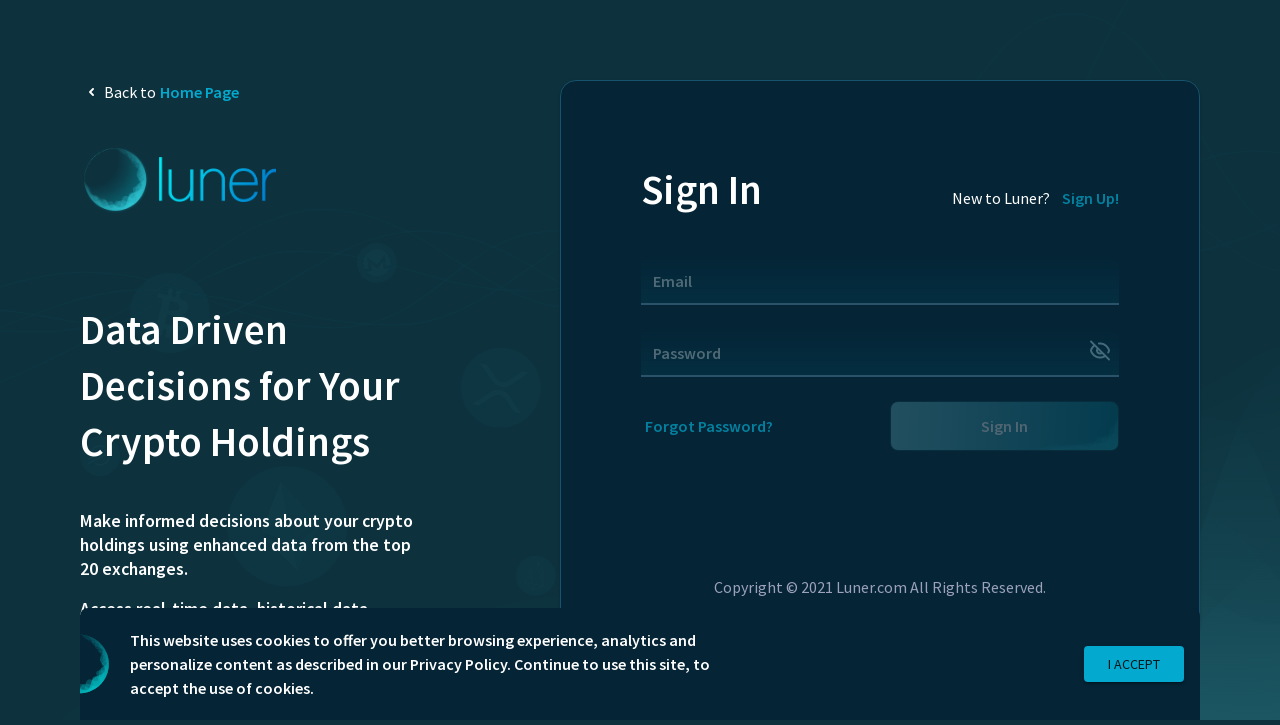

--- FILE ---
content_type: text/html; charset=utf-8
request_url: https://www.luner.com/login?redirect=%2Fliquidity
body_size: 34492
content:
<!DOCTYPE html><html lang="en"><head><meta charSet="utf-8"/><meta name="viewport" content="minimum-scale=1, initial-scale=1, width=device-width, shrink-to-fit=no"/><link rel="apple-touch-icon" sizes="180x180" href="/static/apple-touch-icon.png"/><link rel="icon" type="image/png" sizes="32x32" href="/static/favicon-32x32.png"/><link rel="icon" type="image/png" sizes="16x16" href="/static/favicon-16x16.png"/><link rel="shortcut icon" href="/favicon.ico"/><link rel="manifest" href="/static/site.webmanifest"/><link rel="preconnect" href="https://fonts.googleapis.com"/><link rel="preconnect" href="https://fonts.gstatic.com"/><title>Luner Cryptocurrency | Log In Page</title><meta name="description" content="Log in to Luner to discover more cryptocurrency tools, insights and make better trades"/><meta property="og:type" content="website"/><meta property="og:url" content="https://www.luner.com/login"/><meta property="og:image" content="https://www.luner.com/tags/luner_logo.png"/><meta property="og:title" content="Luner Cryptocurrency | Log In Page"/><meta property="og:description" content="Log in to Luner to discover more cryptocurrency tools, insights and make better trades"/><meta property="og:app_id" content="307589224266692"/><meta name="twitter:card" content="summary"/><meta name="next-head-count" content="19"/><script async="" src="https://www.googletagmanager.com/gtag/js?id=UA-148071388-2"></script><script async="">
                window.dataLayer = window.dataLayer || [];
                function gtag(){dataLayer.push(arguments);}
                gtag('js', new Date());

                gtag('config', 'UA-148071388-2');
              </script><meta charSet="utf-8"/><meta name="theme-color" content="#03A9CE"/><meta name="emotion-insertion-point" content=""/><style data-emotion="mui-global 0"></style><style data-emotion="mui-global czsum3">html{-webkit-font-smoothing:antialiased;-moz-osx-font-smoothing:grayscale;box-sizing:border-box;-webkit-text-size-adjust:100%;}*,*::before,*::after{box-sizing:inherit;}strong,b{font-weight:700;}body{margin:0;color:#FFFFFF;font-size:1rem;line-height:1.5;font-weight:600;font-family:Source Sans Pro;background-color:#0D323E;}@media print{body{background-color:#fff;}}body::backdrop{background-color:#0D323E;}</style><style data-emotion="mui-global animation-ozg7p2">@-webkit-keyframes animation-ozg7p2{0%{left:-35%;right:100%;}60%{left:100%;right:-90%;}100%{left:100%;right:-90%;}}@keyframes animation-ozg7p2{0%{left:-35%;right:100%;}60%{left:100%;right:-90%;}100%{left:100%;right:-90%;}}</style><style data-emotion="mui-global animation-19gglwu">@-webkit-keyframes animation-19gglwu{0%{left:-200%;right:100%;}60%{left:107%;right:-8%;}100%{left:107%;right:-8%;}}@keyframes animation-19gglwu{0%{left:-200%;right:100%;}60%{left:107%;right:-8%;}100%{left:107%;right:-8%;}}</style><style data-emotion="mui-global 1prfaxn">@-webkit-keyframes mui-auto-fill{from{display:block;}}@keyframes mui-auto-fill{from{display:block;}}@-webkit-keyframes mui-auto-fill-cancel{from{display:block;}}@keyframes mui-auto-fill-cancel{from{display:block;}}</style><style data-emotion="mui 12z0wuy 12nlyb1 1lzrl4d 8d97to 1o8bka1 r6z5ec 1vfcl58 1i9ta94 khe0om 8atqhb feqhe6 u69y82 2ncfgr 1oba8i 1xlma8c 1snesah 1l4wdb7 2gwgh1 y3gy6h k1uf7p e511j7 1du1hs4">.mui-12z0wuy{margin-right:8px;}.mui-12nlyb1{margin:0;font-size:1rem;line-height:1.5;font-weight:400;font-family:Source Sans Pro;}.mui-1lzrl4d{margin:0;font-size:1rem;line-height:1.5;font-weight:600;font-family:Source Sans Pro;color:inherit;-webkit-text-decoration:none;text-decoration:none;color:inherit;}.mui-1lzrl4d:hover{color:#038FAD;}.mui-1lzrl4d:hover span{color:inherit;}.mui-1lzrl4d:active{color:#02738C;}.mui-8d97to{width:100%;margin-left:auto;box-sizing:border-box;margin-right:auto;display:block;}.mui-1o8bka1{margin:0;font-size:1rem;line-height:1.5;font-weight:600;font-family:Source Sans Pro;}.mui-r6z5ec{z-index:1;}.mui-1vfcl58{margin:0;font-size:1rem;line-height:1.5;font-weight:400;font-family:Source Sans Pro;color:#9BA2BA;}.mui-1i9ta94{background-color:#052435;color:#FFFFFF;-webkit-transition:box-shadow 300ms cubic-bezier(0.4, 0, 0.2, 1) 0ms;transition:box-shadow 300ms cubic-bezier(0.4, 0, 0.2, 1) 0ms;border-radius:4px;box-shadow:0px 2px 1px -1px rgba(0,0,0,0.2),0px 1px 1px 0px rgba(0,0,0,0.14),0px 1px 3px 0px rgba(0,0,0,0.12);background-image:linear-gradient(rgba(255, 255, 255, 0.05), rgba(255, 255, 255, 0.05));}.mui-khe0om{margin:0;font-size:1.75rem;font-weight:600;line-height:1.35;font-family:Source Sans Pro;}@media (min-width:600px){.mui-khe0om{font-size:2.037rem;}}@media (min-width:900px){.mui-khe0om{font-size:2.2222rem;}}@media (min-width:1200px){.mui-khe0om{font-size:2.5926rem;}}.mui-8atqhb{width:100%;}.mui-feqhe6{display:-webkit-inline-box;display:-webkit-inline-flex;display:-ms-inline-flexbox;display:inline-flex;-webkit-flex-direction:column;-ms-flex-direction:column;flex-direction:column;position:relative;min-width:0;padding:0;margin:0;border:0;vertical-align:top;width:100%;}.mui-u69y82{color:#9BA2BA;font-size:1rem;line-height:1.4375em;font-weight:600;font-family:Source Sans Pro;padding:0;position:relative;display:block;transform-origin:top left;white-space:nowrap;overflow:hidden;text-overflow:ellipsis;max-width:calc(100% - 24px);position:absolute;left:0;top:0;-webkit-transform:translate(12px, 16px) scale(1);-moz-transform:translate(12px, 16px) scale(1);-ms-transform:translate(12px, 16px) scale(1);transform:translate(12px, 16px) scale(1);-webkit-transition:color 200ms cubic-bezier(0.0, 0, 0.2, 1) 0ms,-webkit-transform 200ms cubic-bezier(0.0, 0, 0.2, 1) 0ms,max-width 200ms cubic-bezier(0.0, 0, 0.2, 1) 0ms;transition:color 200ms cubic-bezier(0.0, 0, 0.2, 1) 0ms,transform 200ms cubic-bezier(0.0, 0, 0.2, 1) 0ms,max-width 200ms cubic-bezier(0.0, 0, 0.2, 1) 0ms;z-index:1;pointer-events:none;}.mui-u69y82.Mui-focused{color:#03A9CE;}.mui-u69y82.Mui-disabled{color:#8D8D91;}.mui-u69y82.Mui-error{color:#F04755;}.mui-2ncfgr{font-size:1rem;line-height:1.4375em;font-weight:600;font-family:Source Sans Pro;color:#FFFFFF;box-sizing:border-box;position:relative;cursor:text;display:-webkit-inline-box;display:-webkit-inline-flex;display:-ms-inline-flexbox;display:inline-flex;-webkit-align-items:center;-webkit-box-align:center;-ms-flex-align:center;align-items:center;width:100%;position:relative;background-color:rgba(255, 255, 255, 0.09);border-top-left-radius:4px;border-top-right-radius:4px;-webkit-transition:background-color 200ms cubic-bezier(0.0, 0, 0.2, 1) 0ms;transition:background-color 200ms cubic-bezier(0.0, 0, 0.2, 1) 0ms;}.mui-2ncfgr.Mui-disabled{color:#8D8D91;cursor:default;}.mui-2ncfgr:hover{background-color:rgba(255, 255, 255, 0.13);}@media (hover: none){.mui-2ncfgr:hover{background-color:rgba(255, 255, 255, 0.09);}}.mui-2ncfgr.Mui-focused{background-color:rgba(255, 255, 255, 0.09);}.mui-2ncfgr.Mui-disabled{background-color:rgba(255, 255, 255, 0.12);}.mui-1oba8i{font:inherit;letter-spacing:inherit;color:currentColor;padding:4px 0 5px;border:0;box-sizing:content-box;background:none;height:1.4375em;margin:0;-webkit-tap-highlight-color:transparent;display:block;min-width:0;width:100%;-webkit-animation-name:mui-auto-fill-cancel;animation-name:mui-auto-fill-cancel;-webkit-animation-duration:10ms;animation-duration:10ms;padding-top:25px;padding-right:12px;padding-bottom:8px;padding-left:12px;}.mui-1oba8i::-webkit-input-placeholder{color:currentColor;opacity:0.5;-webkit-transition:opacity 200ms cubic-bezier(0.4, 0, 0.2, 1) 0ms;transition:opacity 200ms cubic-bezier(0.4, 0, 0.2, 1) 0ms;}.mui-1oba8i::-moz-placeholder{color:currentColor;opacity:0.5;-webkit-transition:opacity 200ms cubic-bezier(0.4, 0, 0.2, 1) 0ms;transition:opacity 200ms cubic-bezier(0.4, 0, 0.2, 1) 0ms;}.mui-1oba8i:-ms-input-placeholder{color:currentColor;opacity:0.5;-webkit-transition:opacity 200ms cubic-bezier(0.4, 0, 0.2, 1) 0ms;transition:opacity 200ms cubic-bezier(0.4, 0, 0.2, 1) 0ms;}.mui-1oba8i::-ms-input-placeholder{color:currentColor;opacity:0.5;-webkit-transition:opacity 200ms cubic-bezier(0.4, 0, 0.2, 1) 0ms;transition:opacity 200ms cubic-bezier(0.4, 0, 0.2, 1) 0ms;}.mui-1oba8i:focus{outline:0;}.mui-1oba8i:invalid{box-shadow:none;}.mui-1oba8i::-webkit-search-decoration{-webkit-appearance:none;}label[data-shrink=false]+.MuiInputBase-formControl .mui-1oba8i::-webkit-input-placeholder{opacity:0!important;}label[data-shrink=false]+.MuiInputBase-formControl .mui-1oba8i::-moz-placeholder{opacity:0!important;}label[data-shrink=false]+.MuiInputBase-formControl .mui-1oba8i:-ms-input-placeholder{opacity:0!important;}label[data-shrink=false]+.MuiInputBase-formControl .mui-1oba8i::-ms-input-placeholder{opacity:0!important;}label[data-shrink=false]+.MuiInputBase-formControl .mui-1oba8i:focus::-webkit-input-placeholder{opacity:0.5;}label[data-shrink=false]+.MuiInputBase-formControl .mui-1oba8i:focus::-moz-placeholder{opacity:0.5;}label[data-shrink=false]+.MuiInputBase-formControl .mui-1oba8i:focus:-ms-input-placeholder{opacity:0.5;}label[data-shrink=false]+.MuiInputBase-formControl .mui-1oba8i:focus::-ms-input-placeholder{opacity:0.5;}.mui-1oba8i.Mui-disabled{opacity:1;-webkit-text-fill-color:#8D8D91;}.mui-1oba8i:-webkit-autofill{-webkit-animation-duration:5000s;animation-duration:5000s;-webkit-animation-name:mui-auto-fill;animation-name:mui-auto-fill;}.mui-1oba8i:-webkit-autofill{-webkit-box-shadow:0 0 0 100px #266798 inset;-webkit-text-fill-color:#fff;caret-color:#fff;border-top-left-radius:inherit;border-top-right-radius:inherit;}.mui-1xlma8c{font-size:1rem;line-height:1.4375em;font-weight:600;font-family:Source Sans Pro;color:#FFFFFF;box-sizing:border-box;position:relative;cursor:text;display:-webkit-inline-box;display:-webkit-inline-flex;display:-ms-inline-flexbox;display:inline-flex;-webkit-align-items:center;-webkit-box-align:center;-ms-flex-align:center;align-items:center;width:100%;position:relative;background-color:rgba(255, 255, 255, 0.09);border-top-left-radius:4px;border-top-right-radius:4px;-webkit-transition:background-color 200ms cubic-bezier(0.0, 0, 0.2, 1) 0ms;transition:background-color 200ms cubic-bezier(0.0, 0, 0.2, 1) 0ms;padding-right:12px;}.mui-1xlma8c.Mui-disabled{color:#8D8D91;cursor:default;}.mui-1xlma8c:hover{background-color:rgba(255, 255, 255, 0.13);}@media (hover: none){.mui-1xlma8c:hover{background-color:rgba(255, 255, 255, 0.09);}}.mui-1xlma8c.Mui-focused{background-color:rgba(255, 255, 255, 0.09);}.mui-1xlma8c.Mui-disabled{background-color:rgba(255, 255, 255, 0.12);}.mui-1snesah{font:inherit;letter-spacing:inherit;color:currentColor;padding:4px 0 5px;border:0;box-sizing:content-box;background:none;height:1.4375em;margin:0;-webkit-tap-highlight-color:transparent;display:block;min-width:0;width:100%;-webkit-animation-name:mui-auto-fill-cancel;animation-name:mui-auto-fill-cancel;-webkit-animation-duration:10ms;animation-duration:10ms;padding-top:25px;padding-right:0;padding-bottom:8px;padding-left:12px;}.mui-1snesah::-webkit-input-placeholder{color:currentColor;opacity:0.5;-webkit-transition:opacity 200ms cubic-bezier(0.4, 0, 0.2, 1) 0ms;transition:opacity 200ms cubic-bezier(0.4, 0, 0.2, 1) 0ms;}.mui-1snesah::-moz-placeholder{color:currentColor;opacity:0.5;-webkit-transition:opacity 200ms cubic-bezier(0.4, 0, 0.2, 1) 0ms;transition:opacity 200ms cubic-bezier(0.4, 0, 0.2, 1) 0ms;}.mui-1snesah:-ms-input-placeholder{color:currentColor;opacity:0.5;-webkit-transition:opacity 200ms cubic-bezier(0.4, 0, 0.2, 1) 0ms;transition:opacity 200ms cubic-bezier(0.4, 0, 0.2, 1) 0ms;}.mui-1snesah::-ms-input-placeholder{color:currentColor;opacity:0.5;-webkit-transition:opacity 200ms cubic-bezier(0.4, 0, 0.2, 1) 0ms;transition:opacity 200ms cubic-bezier(0.4, 0, 0.2, 1) 0ms;}.mui-1snesah:focus{outline:0;}.mui-1snesah:invalid{box-shadow:none;}.mui-1snesah::-webkit-search-decoration{-webkit-appearance:none;}label[data-shrink=false]+.MuiInputBase-formControl .mui-1snesah::-webkit-input-placeholder{opacity:0!important;}label[data-shrink=false]+.MuiInputBase-formControl .mui-1snesah::-moz-placeholder{opacity:0!important;}label[data-shrink=false]+.MuiInputBase-formControl .mui-1snesah:-ms-input-placeholder{opacity:0!important;}label[data-shrink=false]+.MuiInputBase-formControl .mui-1snesah::-ms-input-placeholder{opacity:0!important;}label[data-shrink=false]+.MuiInputBase-formControl .mui-1snesah:focus::-webkit-input-placeholder{opacity:0.5;}label[data-shrink=false]+.MuiInputBase-formControl .mui-1snesah:focus::-moz-placeholder{opacity:0.5;}label[data-shrink=false]+.MuiInputBase-formControl .mui-1snesah:focus:-ms-input-placeholder{opacity:0.5;}label[data-shrink=false]+.MuiInputBase-formControl .mui-1snesah:focus::-ms-input-placeholder{opacity:0.5;}.mui-1snesah.Mui-disabled{opacity:1;-webkit-text-fill-color:#8D8D91;}.mui-1snesah:-webkit-autofill{-webkit-animation-duration:5000s;animation-duration:5000s;-webkit-animation-name:mui-auto-fill;animation-name:mui-auto-fill;}.mui-1snesah:-webkit-autofill{-webkit-box-shadow:0 0 0 100px #266798 inset;-webkit-text-fill-color:#fff;caret-color:#fff;border-top-left-radius:inherit;border-top-right-radius:inherit;}.mui-1l4wdb7{display:-webkit-box;display:-webkit-flex;display:-ms-flexbox;display:flex;height:0.01em;max-height:2em;-webkit-align-items:center;-webkit-box-align:center;-ms-flex-align:center;align-items:center;white-space:nowrap;color:#fff;margin-left:8px;}.mui-1l4wdb7.MuiInputAdornment-positionStart.mui-1l4wdb7:not(.MuiInputAdornment-hiddenLabel){margin-top:16px;}.mui-2gwgh1{display:-webkit-inline-box;display:-webkit-inline-flex;display:-ms-inline-flexbox;display:inline-flex;-webkit-align-items:center;-webkit-box-align:center;-ms-flex-align:center;align-items:center;-webkit-box-pack:center;-ms-flex-pack:center;-webkit-justify-content:center;justify-content:center;position:relative;box-sizing:border-box;-webkit-tap-highlight-color:transparent;background-color:transparent;outline:0;border:0;margin:0;border-radius:0;padding:0;cursor:pointer;-webkit-user-select:none;-moz-user-select:none;-ms-user-select:none;user-select:none;vertical-align:middle;-moz-appearance:none;-webkit-appearance:none;-webkit-text-decoration:none;text-decoration:none;color:inherit;font-family:Source Sans Pro;font-weight:500;font-size:0.875rem;line-height:1.75;text-transform:uppercase;min-width:64px;padding:6px 8px;border-radius:4px;-webkit-transition:background-color 250ms cubic-bezier(0.4, 0, 0.2, 1) 0ms,box-shadow 250ms cubic-bezier(0.4, 0, 0.2, 1) 0ms,border-color 250ms cubic-bezier(0.4, 0, 0.2, 1) 0ms,color 250ms cubic-bezier(0.4, 0, 0.2, 1) 0ms;transition:background-color 250ms cubic-bezier(0.4, 0, 0.2, 1) 0ms,box-shadow 250ms cubic-bezier(0.4, 0, 0.2, 1) 0ms,border-color 250ms cubic-bezier(0.4, 0, 0.2, 1) 0ms,color 250ms cubic-bezier(0.4, 0, 0.2, 1) 0ms;color:#03A9CE;}.mui-2gwgh1::-moz-focus-inner{border-style:none;}.mui-2gwgh1.Mui-disabled{pointer-events:none;cursor:default;}@media print{.mui-2gwgh1{-webkit-print-color-adjust:exact;color-adjust:exact;}}.mui-2gwgh1:hover{-webkit-text-decoration:none;text-decoration:none;background-color:rgba(3, 169, 206, 0.08);}@media (hover: none){.mui-2gwgh1:hover{background-color:transparent;}}.mui-2gwgh1.Mui-disabled{color:rgba(255, 255, 255, 0.3);}.mui-y3gy6h{margin:0;font-size:1rem;line-height:1.5;font-weight:600;font-family:Source Sans Pro;color:inherit;}.mui-k1uf7p{margin:0;font-size:1rem;line-height:1.5;font-weight:400;font-family:Source Sans Pro;display:-webkit-box;display:-webkit-flex;display:-ms-flexbox;display:flex;}.mui-e511j7{margin:0;font:inherit;color:#03A9CE;-webkit-text-decoration:none;text-decoration:none;}.mui-e511j7:hover{color:#038FAD;}.mui-e511j7:hover span{color:inherit;}.mui-e511j7:active{color:#02738C;}.mui-1du1hs4{margin:0;font-size:1.0625rem;font-weight:600;line-height:1.35;font-family:Source Sans Pro;}@media (min-width:600px){.mui-1du1hs4{font-size:1.1111rem;}}@media (min-width:900px){.mui-1du1hs4{font-size:1.1111rem;}}@media (min-width:1200px){.mui-1du1hs4{font-size:1.1111rem;}}</style><link rel="preconnect" href="https://fonts.gstatic.com" crossorigin /><link rel="preload" href="/_next/static/css/70bb232654764515.css" as="style"/><link rel="stylesheet" href="/_next/static/css/70bb232654764515.css" data-n-g=""/><noscript data-n-css=""></noscript><script defer="" nomodule="" src="/_next/static/chunks/polyfills-c67a75d1b6f99dc8.js"></script><script src="/_next/static/chunks/webpack-1ca3cdbd176d12b7.js" defer=""></script><script src="/_next/static/chunks/framework-8b7974553b1447ee.js" defer=""></script><script src="/_next/static/chunks/main-6bd2f283bac177d0.js" defer=""></script><script src="/_next/static/chunks/pages/_app-5da91503062ca661.js" defer=""></script><script src="/_next/static/chunks/978-b3715f811cdbf404.js" defer=""></script><script src="/_next/static/chunks/399-c89a1a281e68b04c.js" defer=""></script><script src="/_next/static/chunks/pages/login-69e5ac0ec8c29fd1.js" defer=""></script><script src="/_next/static/AYJP3nxGDn2gZ4B9cQQZY/_buildManifest.js" defer=""></script><script src="/_next/static/AYJP3nxGDn2gZ4B9cQQZY/_ssgManifest.js" defer=""></script><style id="mui-emotion-cache-insertion-point"></style><style id="tss-emotion-cache-insertion-point"></style><style data-emotion="tss 1gbu5gq-container c61ge9-root 882ib3-wrapper 1968mu4-root 1v8n0tg-box 1soplsy-paper 1n8oj60-navItem 80lj5a-disabled 1rfqki9-form 2j9ygu-formElement 1mydxav-note 1bg2umf-topLinkTitle fk8e1a-submitContainer 3dda5c-copyright 1d3xlrw-backButton 1xq52se-mainButton 1gy80se-root a8ovbd-wavesIcon h9wxqq-firstIcon yhipwn-secondIcon sy9fc1-thirdIcon 1nmp7mx-fourthIcon 16f6lq6-fifthIcon reea94-sixthIcon 1j24zhh-seventhIcon 6k5zmc-iconsContainer 1b6xdh2-footerPattern 1svsuvd-root j3wgx-icon 14o417y-root owknm-root 1o7kvw8-root 1kkc79p-input 1ps89lr-root krxg8d-positionEnd 1b3x9zu-button 1rs56aw-primary j0tbia-buttonIcon y2q6mj-root 1qa9oiq-logo 1ml4l55-title 16zlfnw-subtitle">.tss-1gbu5gq-container{padding-top:12px;padding-right:16px;padding-left:16px;padding-bottom:80px;}@media (min-width:900px){.tss-1gbu5gq-container{padding-top:24px;padding-right:80px;padding-left:80px;padding-bottom:64px;}}.tss-c61ge9-root{min-height:calc(100vh - 276px);position:relative;}.tss-882ib3-wrapper{background:url(/bg-desktop-dark.png) repeat-y #052435 center top;-webkit-background-size:auto 1600px;background-size:auto 1600px;}.tss-1968mu4-root{display:-webkit-box;display:-webkit-flex;display:-ms-flexbox;display:flex;-webkit-flex-direction:column;-ms-flex-direction:column;flex-direction:column;}.tss-1v8n0tg-box{display:-webkit-box;display:-webkit-flex;display:-ms-flexbox;display:flex;-webkit-align-items:center;-webkit-box-align:center;-ms-flex-align:center;align-items:center;-webkit-box-pack:center;-ms-flex-pack:center;-webkit-justify-content:center;justify-content:center;padding-top:80px;}@media (min-width:900px){.tss-1v8n0tg-box{padding:80px;position:absolute;top:0;right:0;height:100vh;min-width:800px;z-index:2;}}.tss-1soplsy-paper{display:-webkit-box;display:-webkit-flex;display:-ms-flexbox;display:flex;-webkit-align-items:center;-webkit-box-align:center;-ms-flex-align:center;align-items:center;-webkit-flex-direction:column;-ms-flex-direction:column;flex-direction:column;width:100%;max-width:640px;z-index:1;background:transparent;overflow:auto;}.tss-1soplsy-paper::-webkit-scrollbar{width:0;background:transparent;}@media (min-width:900px){.tss-1soplsy-paper{padding:80px 80px 40px 80px;background:#052435;border:1px solid #17536C;border-radius:16px;height:100%;position:relative;}}@media (max-width:899.95px){.tss-1soplsy-paper{box-shadow:none;}}.tss-1n8oj60-navItem{color:#03A9CE;margin-left:4px;}.tss-80lj5a-disabled{pointer-events:none;opacity:0.7;}.tss-1rfqki9-form{width:100%;}.tss-2j9ygu-formElement{width:100%;padding-bottom:24px;}.tss-2j9ygu-formElement input:-webkit-autofill{border-radius:0px!important;}.tss-1mydxav-note{display:-webkit-box;display:-webkit-flex;display:-ms-flexbox;display:flex;}.tss-1bg2umf-topLinkTitle{display:-webkit-box;display:-webkit-flex;display:-ms-flexbox;display:flex;-webkit-box-pack:justify;-webkit-justify-content:space-between;justify-content:space-between;-webkit-align-items:baseline;-webkit-box-align:baseline;-ms-flex-align:baseline;align-items:baseline;width:100%;margin-bottom:40px;}@media (max-width:899.95px){.tss-1bg2umf-topLinkTitle{-webkit-flex-direction:column;-ms-flex-direction:column;flex-direction:column;margin-bottom:24px;}}.tss-fk8e1a-submitContainer{display:-webkit-box;display:-webkit-flex;display:-ms-flexbox;display:flex;-webkit-box-pack:justify;-webkit-justify-content:space-between;justify-content:space-between;-webkit-align-items:center;-webkit-box-align:center;-ms-flex-align:center;align-items:center;}@media (max-width:899.95px){.tss-fk8e1a-submitContainer{-webkit-flex-direction:column;-ms-flex-direction:column;flex-direction:column;-webkit-align-items:flex-start;-webkit-box-align:flex-start;-ms-flex-align:flex-start;align-items:flex-start;}}.tss-3dda5c-copyright{display:-webkit-box;display:-webkit-flex;display:-ms-flexbox;display:flex;-webkit-flex:1 0 auto;-ms-flex:1 0 auto;flex:1 0 auto;-webkit-box-pack:end;-ms-flex-pack:end;-webkit-justify-content:flex-end;justify-content:flex-end;-webkit-flex-direction:column;-ms-flex-direction:column;flex-direction:column;}@media (max-width:899.95px){.tss-3dda5c-copyright{display:none;}}.tss-1d3xlrw-backButton{display:-webkit-box;display:-webkit-flex;display:-ms-flexbox;display:flex;margin-bottom:40px;cursor:pointer;}.tss-1d3xlrw-backButton svg path{fill:#FFFFFF;}@media (max-width:899.95px){.tss-1d3xlrw-backButton{position:absolute;top:16px;left:24px;}}@media (max-width:899.95px){.tss-1xq52se-mainButton{width:100%;margin-top:8px;}}.tss-1gy80se-root{background-color:#0D323E;position:absolute;left:0;top:0;right:0;bottom:0;overflow:hidden;display:-webkit-box;display:-webkit-flex;display:-ms-flexbox;display:flex;-webkit-box-pack:center;-ms-flex-pack:center;-webkit-justify-content:center;justify-content:center;-webkit-align-items:center;-webkit-box-align:center;-ms-flex-align:center;align-items:center;height:100vh;z-index:1;}.tss-a8ovbd-wavesIcon{position:absolute;right:0;top:0;z-index:2;width:100%;opacity:0.1;}.tss-h9wxqq-firstIcon{position:absolute;left:217px;bottom:123px;}.tss-yhipwn-secondIcon{position:absolute;left:512px;bottom:120px;}.tss-sy9fc1-thirdIcon{position:absolute;left:80px;bottom:244px;}.tss-1nmp7mx-fourthIcon{position:absolute;left:130px;bottom:367px;}.tss-16f6lq6-fifthIcon{position:absolute;left:354px;bottom:434px;}.tss-reea94-sixthIcon{position:absolute;left:454px;bottom:285px;}.tss-1j24zhh-seventhIcon{position:absolute;left:670px;bottom:232px;}.tss-6k5zmc-iconsContainer{z-index:2;position:absolute;top:0;left:0;width:100%;height:100%;opacity:0.1;}.tss-1b6xdh2-footerPattern{opacity:0.4;}.tss-1svsuvd-root{position:absolute;left:0;top:0;right:0;bottom:0;}.tss-j3wgx-icon{width:100%;object-fit:contain;height:100%;object-position:bottom right;}.tss-14o417y-root{-webkit-align-items:center;-webkit-box-align:center;-ms-flex-align:center;align-items:center;display:-webkit-box;display:-webkit-flex;display:-ms-flexbox;display:flex;-webkit-flex-direction:column;-ms-flex-direction:column;flex-direction:column;padding:0;}.tss-owknm-root{color:#707070;cursor:pointer;}.tss-1o7kvw8-root{-webkit-transition:none;transition:none;color:#FFFFFF;background:linear-gradient(360deg, rgba(3, 116, 138, 0.14) 0%, rgba(99, 179, 194, 0) 115.62%);border-radius:8px 8px 0px 0px;border-bottom:2px solid #2A5369;padding:12px 19px 10px 12px!important;}.tss-1o7kvw8-root:hover:not(.Mui-disabled):not(.Mui-focused){background:linear-gradient(360deg, rgba(3, 116, 138, 0.14) 0%, rgba(99, 179, 194, 0) 115.62%)!important;border-color:#244D63;}.tss-1o7kvw8-root:hover:not(.Mui-disabled):not(.Mui-focused) .MuiInputBase-input{-webkit-box-shadow:0 0 0 100px linear-gradient(360deg, rgba(3, 116, 138, 0.14) 0%, rgba(99, 179, 194, 0) 115.62%) inset;}.tss-1o7kvw8-root.Mui-focused{background:linear-gradient(360deg, rgba(3, 116, 138, 0.14) 0%, rgba(99, 179, 194, 0) 115.62%)!important;border-color:#03A9CE;}.tss-1o7kvw8-root.Mui-focused .MuiInputBase-input{-webkit-box-shadow:0 0 0 100px linear-gradient(360deg, rgba(3, 116, 138, 0.14) 0%, rgba(99, 179, 194, 0) 115.62%) inset;}.tss-1o7kvw8-root.Mui-disabled{-webkit-user-select:none;-moz-user-select:none;-ms-user-select:none;user-select:none;opacity:0.3;background-color:#052435!important;border-color:#2A5369;color:#436A7A;}.tss-1o7kvw8-root.Mui-disabled .MuiInputBase-input{-webkit-box-shadow:0 0 0 100px #052435 inset;}.tss-1kkc79p-input{padding:0!important;line-height:24px;height:24px;}.tss-1kkc79p-input:-webkit-autofill{-webkit-box-shadow:0 0 0 100px linear-gradient(360deg, rgba(3, 116, 138, 0.14) 0%, rgba(99, 179, 194, 0) 115.62%) inset;-webkit-text-fill-color:#FFFFFF;border-radius:8px;}.tss-1ps89lr-root{color:#FFFFFF;opacity:0.3;line-height:24px;-webkit-transform:translate(12px, 12px)!important;-moz-transform:translate(12px, 12px)!important;-ms-transform:translate(12px, 12px)!important;transform:translate(12px, 12px)!important;}.tss-1ps89lr-root.MuiFormLabel-filled{display:none;}.tss-1ps89lr-root$focused{color:#FFFFFF;}.tss-1ps89lr-root .Mui-disabled{color:#436A7A;opacity:1;}.tss-krxg8d-positionEnd{margin-right:-12px;}.tss-1b3x9zu-button{border-radius:8px;text-transform:capitalize;padding:12px 90px;position:relative;}.tss-1b3x9zu-button.Mui-disabled{opacity:0.3!important;}.tss-1rs56aw-primary{color:#fff;background:linear-gradient(273.74deg, #03748A 3.07%, #63B3C2 96.93%);border:1px solid #104452;}.tss-1rs56aw-primary:hover{background:linear-gradient(273.74deg, #0489A3 3.07%, #74D1E3 96.93%);}.tss-1rs56aw-primary.Mui-disabled{color:#fff;}.tss-j0tbia-buttonIcon{position:absolute;bottom:0;right:0;}.tss-y2q6mj-root{display:-webkit-box;display:-webkit-flex;display:-ms-flexbox;display:flex;-webkit-flex-direction:column;-ms-flex-direction:column;flex-direction:column;z-index:1;}@media (min-width:900px){.tss-y2q6mj-root{position:absolute;top:0;left:0;padding:80px;max-width:720px;width:40%;}}@media (max-width:899.95px){.tss-y2q6mj-root{margin-top:58px;}}.tss-1qa9oiq-logo{margin-bottom:80px;}@media (max-width:899.95px){.tss-1qa9oiq-logo{display:none;}}.tss-1ml4l55-title{margin-bottom:40px;}@media (max-width:899.95px){.tss-1ml4l55-title{margin-bottom:24px;}}.tss-16zlfnw-subtitle{margin-bottom:16px;}@media (max-width:899.95px){.tss-16zlfnw-subtitle{margin-bottom:8px;}}</style><style data-href="https://fonts.googleapis.com/css2?family=Source+Sans+Pro:ital,wght@0,200;0,300;0,400;0,600;0,700;0,900;1,200;1,300;1,400;1,600;1,700;1,900&display=swap">@font-face{font-family:'Source Sans Pro';font-style:italic;font-weight:200;font-display:swap;src:url(https://fonts.gstatic.com/s/sourcesanspro/v22/6xKwdSBYKcSV-LCoeQqfX1RYOo3qPZYokRdo.woff) format('woff')}@font-face{font-family:'Source Sans Pro';font-style:italic;font-weight:300;font-display:swap;src:url(https://fonts.gstatic.com/s/sourcesanspro/v22/6xKwdSBYKcSV-LCoeQqfX1RYOo3qPZZMkhdo.woff) format('woff')}@font-face{font-family:'Source Sans Pro';font-style:italic;font-weight:400;font-display:swap;src:url(https://fonts.gstatic.com/s/sourcesanspro/v22/6xK1dSBYKcSV-LCoeQqfX1RYOo3qPa7j.woff) format('woff')}@font-face{font-family:'Source Sans Pro';font-style:italic;font-weight:600;font-display:swap;src:url(https://fonts.gstatic.com/s/sourcesanspro/v22/6xKwdSBYKcSV-LCoeQqfX1RYOo3qPZY4lBdo.woff) format('woff')}@font-face{font-family:'Source Sans Pro';font-style:italic;font-weight:700;font-display:swap;src:url(https://fonts.gstatic.com/s/sourcesanspro/v22/6xKwdSBYKcSV-LCoeQqfX1RYOo3qPZZclRdo.woff) format('woff')}@font-face{font-family:'Source Sans Pro';font-style:italic;font-weight:900;font-display:swap;src:url(https://fonts.gstatic.com/s/sourcesanspro/v22/6xKwdSBYKcSV-LCoeQqfX1RYOo3qPZZklxdo.woff) format('woff')}@font-face{font-family:'Source Sans Pro';font-style:normal;font-weight:200;font-display:swap;src:url(https://fonts.gstatic.com/s/sourcesanspro/v22/6xKydSBYKcSV-LCoeQqfX1RYOo3i94_Akw.woff) format('woff')}@font-face{font-family:'Source Sans Pro';font-style:normal;font-weight:300;font-display:swap;src:url(https://fonts.gstatic.com/s/sourcesanspro/v22/6xKydSBYKcSV-LCoeQqfX1RYOo3ik4zAkw.woff) format('woff')}@font-face{font-family:'Source Sans Pro';font-style:normal;font-weight:400;font-display:swap;src:url(https://fonts.gstatic.com/s/sourcesanspro/v22/6xK3dSBYKcSV-LCoeQqfX1RYOo3aPA.woff) format('woff')}@font-face{font-family:'Source Sans Pro';font-style:normal;font-weight:600;font-display:swap;src:url(https://fonts.gstatic.com/s/sourcesanspro/v22/6xKydSBYKcSV-LCoeQqfX1RYOo3i54rAkw.woff) format('woff')}@font-face{font-family:'Source Sans Pro';font-style:normal;font-weight:700;font-display:swap;src:url(https://fonts.gstatic.com/s/sourcesanspro/v22/6xKydSBYKcSV-LCoeQqfX1RYOo3ig4vAkw.woff) format('woff')}@font-face{font-family:'Source Sans Pro';font-style:normal;font-weight:900;font-display:swap;src:url(https://fonts.gstatic.com/s/sourcesanspro/v22/6xKydSBYKcSV-LCoeQqfX1RYOo3iu4nAkw.woff) format('woff')}@font-face{font-family:'Source Sans Pro';font-style:italic;font-weight:200;font-display:swap;src:url(https://fonts.gstatic.com/s/sourcesanspro/v22/6xKwdSBYKcSV-LCoeQqfX1RYOo3qPZYokSdh18S0xR41YDw.woff2) format('woff2');unicode-range:U+0460-052F,U+1C80-1C8A,U+20B4,U+2DE0-2DFF,U+A640-A69F,U+FE2E-FE2F}@font-face{font-family:'Source Sans Pro';font-style:italic;font-weight:200;font-display:swap;src:url(https://fonts.gstatic.com/s/sourcesanspro/v22/6xKwdSBYKcSV-LCoeQqfX1RYOo3qPZYokSdo18S0xR41YDw.woff2) format('woff2');unicode-range:U+0301,U+0400-045F,U+0490-0491,U+04B0-04B1,U+2116}@font-face{font-family:'Source Sans Pro';font-style:italic;font-weight:200;font-display:swap;src:url(https://fonts.gstatic.com/s/sourcesanspro/v22/6xKwdSBYKcSV-LCoeQqfX1RYOo3qPZYokSdg18S0xR41YDw.woff2) format('woff2');unicode-range:U+1F00-1FFF}@font-face{font-family:'Source Sans Pro';font-style:italic;font-weight:200;font-display:swap;src:url(https://fonts.gstatic.com/s/sourcesanspro/v22/6xKwdSBYKcSV-LCoeQqfX1RYOo3qPZYokSdv18S0xR41YDw.woff2) format('woff2');unicode-range:U+0370-0377,U+037A-037F,U+0384-038A,U+038C,U+038E-03A1,U+03A3-03FF}@font-face{font-family:'Source Sans Pro';font-style:italic;font-weight:200;font-display:swap;src:url(https://fonts.gstatic.com/s/sourcesanspro/v22/6xKwdSBYKcSV-LCoeQqfX1RYOo3qPZYokSdj18S0xR41YDw.woff2) format('woff2');unicode-range:U+0102-0103,U+0110-0111,U+0128-0129,U+0168-0169,U+01A0-01A1,U+01AF-01B0,U+0300-0301,U+0303-0304,U+0308-0309,U+0323,U+0329,U+1EA0-1EF9,U+20AB}@font-face{font-family:'Source Sans Pro';font-style:italic;font-weight:200;font-display:swap;src:url(https://fonts.gstatic.com/s/sourcesanspro/v22/6xKwdSBYKcSV-LCoeQqfX1RYOo3qPZYokSdi18S0xR41YDw.woff2) format('woff2');unicode-range:U+0100-02BA,U+02BD-02C5,U+02C7-02CC,U+02CE-02D7,U+02DD-02FF,U+0304,U+0308,U+0329,U+1D00-1DBF,U+1E00-1E9F,U+1EF2-1EFF,U+2020,U+20A0-20AB,U+20AD-20C0,U+2113,U+2C60-2C7F,U+A720-A7FF}@font-face{font-family:'Source Sans Pro';font-style:italic;font-weight:200;font-display:swap;src:url(https://fonts.gstatic.com/s/sourcesanspro/v22/6xKwdSBYKcSV-LCoeQqfX1RYOo3qPZYokSds18S0xR41.woff2) format('woff2');unicode-range:U+0000-00FF,U+0131,U+0152-0153,U+02BB-02BC,U+02C6,U+02DA,U+02DC,U+0304,U+0308,U+0329,U+2000-206F,U+20AC,U+2122,U+2191,U+2193,U+2212,U+2215,U+FEFF,U+FFFD}@font-face{font-family:'Source Sans Pro';font-style:italic;font-weight:300;font-display:swap;src:url(https://fonts.gstatic.com/s/sourcesanspro/v22/6xKwdSBYKcSV-LCoeQqfX1RYOo3qPZZMkidh18S0xR41YDw.woff2) format('woff2');unicode-range:U+0460-052F,U+1C80-1C8A,U+20B4,U+2DE0-2DFF,U+A640-A69F,U+FE2E-FE2F}@font-face{font-family:'Source Sans Pro';font-style:italic;font-weight:300;font-display:swap;src:url(https://fonts.gstatic.com/s/sourcesanspro/v22/6xKwdSBYKcSV-LCoeQqfX1RYOo3qPZZMkido18S0xR41YDw.woff2) format('woff2');unicode-range:U+0301,U+0400-045F,U+0490-0491,U+04B0-04B1,U+2116}@font-face{font-family:'Source Sans Pro';font-style:italic;font-weight:300;font-display:swap;src:url(https://fonts.gstatic.com/s/sourcesanspro/v22/6xKwdSBYKcSV-LCoeQqfX1RYOo3qPZZMkidg18S0xR41YDw.woff2) format('woff2');unicode-range:U+1F00-1FFF}@font-face{font-family:'Source Sans Pro';font-style:italic;font-weight:300;font-display:swap;src:url(https://fonts.gstatic.com/s/sourcesanspro/v22/6xKwdSBYKcSV-LCoeQqfX1RYOo3qPZZMkidv18S0xR41YDw.woff2) format('woff2');unicode-range:U+0370-0377,U+037A-037F,U+0384-038A,U+038C,U+038E-03A1,U+03A3-03FF}@font-face{font-family:'Source Sans Pro';font-style:italic;font-weight:300;font-display:swap;src:url(https://fonts.gstatic.com/s/sourcesanspro/v22/6xKwdSBYKcSV-LCoeQqfX1RYOo3qPZZMkidj18S0xR41YDw.woff2) format('woff2');unicode-range:U+0102-0103,U+0110-0111,U+0128-0129,U+0168-0169,U+01A0-01A1,U+01AF-01B0,U+0300-0301,U+0303-0304,U+0308-0309,U+0323,U+0329,U+1EA0-1EF9,U+20AB}@font-face{font-family:'Source Sans Pro';font-style:italic;font-weight:300;font-display:swap;src:url(https://fonts.gstatic.com/s/sourcesanspro/v22/6xKwdSBYKcSV-LCoeQqfX1RYOo3qPZZMkidi18S0xR41YDw.woff2) format('woff2');unicode-range:U+0100-02BA,U+02BD-02C5,U+02C7-02CC,U+02CE-02D7,U+02DD-02FF,U+0304,U+0308,U+0329,U+1D00-1DBF,U+1E00-1E9F,U+1EF2-1EFF,U+2020,U+20A0-20AB,U+20AD-20C0,U+2113,U+2C60-2C7F,U+A720-A7FF}@font-face{font-family:'Source Sans Pro';font-style:italic;font-weight:300;font-display:swap;src:url(https://fonts.gstatic.com/s/sourcesanspro/v22/6xKwdSBYKcSV-LCoeQqfX1RYOo3qPZZMkids18S0xR41.woff2) format('woff2');unicode-range:U+0000-00FF,U+0131,U+0152-0153,U+02BB-02BC,U+02C6,U+02DA,U+02DC,U+0304,U+0308,U+0329,U+2000-206F,U+20AC,U+2122,U+2191,U+2193,U+2212,U+2215,U+FEFF,U+FFFD}@font-face{font-family:'Source Sans Pro';font-style:italic;font-weight:400;font-display:swap;src:url(https://fonts.gstatic.com/s/sourcesanspro/v22/6xK1dSBYKcSV-LCoeQqfX1RYOo3qPZ7qsDJB9cme_xc.woff2) format('woff2');unicode-range:U+0460-052F,U+1C80-1C8A,U+20B4,U+2DE0-2DFF,U+A640-A69F,U+FE2E-FE2F}@font-face{font-family:'Source Sans Pro';font-style:italic;font-weight:400;font-display:swap;src:url(https://fonts.gstatic.com/s/sourcesanspro/v22/6xK1dSBYKcSV-LCoeQqfX1RYOo3qPZ7jsDJB9cme_xc.woff2) format('woff2');unicode-range:U+0301,U+0400-045F,U+0490-0491,U+04B0-04B1,U+2116}@font-face{font-family:'Source Sans Pro';font-style:italic;font-weight:400;font-display:swap;src:url(https://fonts.gstatic.com/s/sourcesanspro/v22/6xK1dSBYKcSV-LCoeQqfX1RYOo3qPZ7rsDJB9cme_xc.woff2) format('woff2');unicode-range:U+1F00-1FFF}@font-face{font-family:'Source Sans Pro';font-style:italic;font-weight:400;font-display:swap;src:url(https://fonts.gstatic.com/s/sourcesanspro/v22/6xK1dSBYKcSV-LCoeQqfX1RYOo3qPZ7ksDJB9cme_xc.woff2) format('woff2');unicode-range:U+0370-0377,U+037A-037F,U+0384-038A,U+038C,U+038E-03A1,U+03A3-03FF}@font-face{font-family:'Source Sans Pro';font-style:italic;font-weight:400;font-display:swap;src:url(https://fonts.gstatic.com/s/sourcesanspro/v22/6xK1dSBYKcSV-LCoeQqfX1RYOo3qPZ7osDJB9cme_xc.woff2) format('woff2');unicode-range:U+0102-0103,U+0110-0111,U+0128-0129,U+0168-0169,U+01A0-01A1,U+01AF-01B0,U+0300-0301,U+0303-0304,U+0308-0309,U+0323,U+0329,U+1EA0-1EF9,U+20AB}@font-face{font-family:'Source Sans Pro';font-style:italic;font-weight:400;font-display:swap;src:url(https://fonts.gstatic.com/s/sourcesanspro/v22/6xK1dSBYKcSV-LCoeQqfX1RYOo3qPZ7psDJB9cme_xc.woff2) format('woff2');unicode-range:U+0100-02BA,U+02BD-02C5,U+02C7-02CC,U+02CE-02D7,U+02DD-02FF,U+0304,U+0308,U+0329,U+1D00-1DBF,U+1E00-1E9F,U+1EF2-1EFF,U+2020,U+20A0-20AB,U+20AD-20C0,U+2113,U+2C60-2C7F,U+A720-A7FF}@font-face{font-family:'Source Sans Pro';font-style:italic;font-weight:400;font-display:swap;src:url(https://fonts.gstatic.com/s/sourcesanspro/v22/6xK1dSBYKcSV-LCoeQqfX1RYOo3qPZ7nsDJB9cme.woff2) format('woff2');unicode-range:U+0000-00FF,U+0131,U+0152-0153,U+02BB-02BC,U+02C6,U+02DA,U+02DC,U+0304,U+0308,U+0329,U+2000-206F,U+20AC,U+2122,U+2191,U+2193,U+2212,U+2215,U+FEFF,U+FFFD}@font-face{font-family:'Source Sans Pro';font-style:italic;font-weight:600;font-display:swap;src:url(https://fonts.gstatic.com/s/sourcesanspro/v22/6xKwdSBYKcSV-LCoeQqfX1RYOo3qPZY4lCdh18S0xR41YDw.woff2) format('woff2');unicode-range:U+0460-052F,U+1C80-1C8A,U+20B4,U+2DE0-2DFF,U+A640-A69F,U+FE2E-FE2F}@font-face{font-family:'Source Sans Pro';font-style:italic;font-weight:600;font-display:swap;src:url(https://fonts.gstatic.com/s/sourcesanspro/v22/6xKwdSBYKcSV-LCoeQqfX1RYOo3qPZY4lCdo18S0xR41YDw.woff2) format('woff2');unicode-range:U+0301,U+0400-045F,U+0490-0491,U+04B0-04B1,U+2116}@font-face{font-family:'Source Sans Pro';font-style:italic;font-weight:600;font-display:swap;src:url(https://fonts.gstatic.com/s/sourcesanspro/v22/6xKwdSBYKcSV-LCoeQqfX1RYOo3qPZY4lCdg18S0xR41YDw.woff2) format('woff2');unicode-range:U+1F00-1FFF}@font-face{font-family:'Source Sans Pro';font-style:italic;font-weight:600;font-display:swap;src:url(https://fonts.gstatic.com/s/sourcesanspro/v22/6xKwdSBYKcSV-LCoeQqfX1RYOo3qPZY4lCdv18S0xR41YDw.woff2) format('woff2');unicode-range:U+0370-0377,U+037A-037F,U+0384-038A,U+038C,U+038E-03A1,U+03A3-03FF}@font-face{font-family:'Source Sans Pro';font-style:italic;font-weight:600;font-display:swap;src:url(https://fonts.gstatic.com/s/sourcesanspro/v22/6xKwdSBYKcSV-LCoeQqfX1RYOo3qPZY4lCdj18S0xR41YDw.woff2) format('woff2');unicode-range:U+0102-0103,U+0110-0111,U+0128-0129,U+0168-0169,U+01A0-01A1,U+01AF-01B0,U+0300-0301,U+0303-0304,U+0308-0309,U+0323,U+0329,U+1EA0-1EF9,U+20AB}@font-face{font-family:'Source Sans Pro';font-style:italic;font-weight:600;font-display:swap;src:url(https://fonts.gstatic.com/s/sourcesanspro/v22/6xKwdSBYKcSV-LCoeQqfX1RYOo3qPZY4lCdi18S0xR41YDw.woff2) format('woff2');unicode-range:U+0100-02BA,U+02BD-02C5,U+02C7-02CC,U+02CE-02D7,U+02DD-02FF,U+0304,U+0308,U+0329,U+1D00-1DBF,U+1E00-1E9F,U+1EF2-1EFF,U+2020,U+20A0-20AB,U+20AD-20C0,U+2113,U+2C60-2C7F,U+A720-A7FF}@font-face{font-family:'Source Sans Pro';font-style:italic;font-weight:600;font-display:swap;src:url(https://fonts.gstatic.com/s/sourcesanspro/v22/6xKwdSBYKcSV-LCoeQqfX1RYOo3qPZY4lCds18S0xR41.woff2) format('woff2');unicode-range:U+0000-00FF,U+0131,U+0152-0153,U+02BB-02BC,U+02C6,U+02DA,U+02DC,U+0304,U+0308,U+0329,U+2000-206F,U+20AC,U+2122,U+2191,U+2193,U+2212,U+2215,U+FEFF,U+FFFD}@font-face{font-family:'Source Sans Pro';font-style:italic;font-weight:700;font-display:swap;src:url(https://fonts.gstatic.com/s/sourcesanspro/v22/6xKwdSBYKcSV-LCoeQqfX1RYOo3qPZZclSdh18S0xR41YDw.woff2) format('woff2');unicode-range:U+0460-052F,U+1C80-1C8A,U+20B4,U+2DE0-2DFF,U+A640-A69F,U+FE2E-FE2F}@font-face{font-family:'Source Sans Pro';font-style:italic;font-weight:700;font-display:swap;src:url(https://fonts.gstatic.com/s/sourcesanspro/v22/6xKwdSBYKcSV-LCoeQqfX1RYOo3qPZZclSdo18S0xR41YDw.woff2) format('woff2');unicode-range:U+0301,U+0400-045F,U+0490-0491,U+04B0-04B1,U+2116}@font-face{font-family:'Source Sans Pro';font-style:italic;font-weight:700;font-display:swap;src:url(https://fonts.gstatic.com/s/sourcesanspro/v22/6xKwdSBYKcSV-LCoeQqfX1RYOo3qPZZclSdg18S0xR41YDw.woff2) format('woff2');unicode-range:U+1F00-1FFF}@font-face{font-family:'Source Sans Pro';font-style:italic;font-weight:700;font-display:swap;src:url(https://fonts.gstatic.com/s/sourcesanspro/v22/6xKwdSBYKcSV-LCoeQqfX1RYOo3qPZZclSdv18S0xR41YDw.woff2) format('woff2');unicode-range:U+0370-0377,U+037A-037F,U+0384-038A,U+038C,U+038E-03A1,U+03A3-03FF}@font-face{font-family:'Source Sans Pro';font-style:italic;font-weight:700;font-display:swap;src:url(https://fonts.gstatic.com/s/sourcesanspro/v22/6xKwdSBYKcSV-LCoeQqfX1RYOo3qPZZclSdj18S0xR41YDw.woff2) format('woff2');unicode-range:U+0102-0103,U+0110-0111,U+0128-0129,U+0168-0169,U+01A0-01A1,U+01AF-01B0,U+0300-0301,U+0303-0304,U+0308-0309,U+0323,U+0329,U+1EA0-1EF9,U+20AB}@font-face{font-family:'Source Sans Pro';font-style:italic;font-weight:700;font-display:swap;src:url(https://fonts.gstatic.com/s/sourcesanspro/v22/6xKwdSBYKcSV-LCoeQqfX1RYOo3qPZZclSdi18S0xR41YDw.woff2) format('woff2');unicode-range:U+0100-02BA,U+02BD-02C5,U+02C7-02CC,U+02CE-02D7,U+02DD-02FF,U+0304,U+0308,U+0329,U+1D00-1DBF,U+1E00-1E9F,U+1EF2-1EFF,U+2020,U+20A0-20AB,U+20AD-20C0,U+2113,U+2C60-2C7F,U+A720-A7FF}@font-face{font-family:'Source Sans Pro';font-style:italic;font-weight:700;font-display:swap;src:url(https://fonts.gstatic.com/s/sourcesanspro/v22/6xKwdSBYKcSV-LCoeQqfX1RYOo3qPZZclSds18S0xR41.woff2) format('woff2');unicode-range:U+0000-00FF,U+0131,U+0152-0153,U+02BB-02BC,U+02C6,U+02DA,U+02DC,U+0304,U+0308,U+0329,U+2000-206F,U+20AC,U+2122,U+2191,U+2193,U+2212,U+2215,U+FEFF,U+FFFD}@font-face{font-family:'Source Sans Pro';font-style:italic;font-weight:900;font-display:swap;src:url(https://fonts.gstatic.com/s/sourcesanspro/v22/6xKwdSBYKcSV-LCoeQqfX1RYOo3qPZZklydh18S0xR41YDw.woff2) format('woff2');unicode-range:U+0460-052F,U+1C80-1C8A,U+20B4,U+2DE0-2DFF,U+A640-A69F,U+FE2E-FE2F}@font-face{font-family:'Source Sans Pro';font-style:italic;font-weight:900;font-display:swap;src:url(https://fonts.gstatic.com/s/sourcesanspro/v22/6xKwdSBYKcSV-LCoeQqfX1RYOo3qPZZklydo18S0xR41YDw.woff2) format('woff2');unicode-range:U+0301,U+0400-045F,U+0490-0491,U+04B0-04B1,U+2116}@font-face{font-family:'Source Sans Pro';font-style:italic;font-weight:900;font-display:swap;src:url(https://fonts.gstatic.com/s/sourcesanspro/v22/6xKwdSBYKcSV-LCoeQqfX1RYOo3qPZZklydg18S0xR41YDw.woff2) format('woff2');unicode-range:U+1F00-1FFF}@font-face{font-family:'Source Sans Pro';font-style:italic;font-weight:900;font-display:swap;src:url(https://fonts.gstatic.com/s/sourcesanspro/v22/6xKwdSBYKcSV-LCoeQqfX1RYOo3qPZZklydv18S0xR41YDw.woff2) format('woff2');unicode-range:U+0370-0377,U+037A-037F,U+0384-038A,U+038C,U+038E-03A1,U+03A3-03FF}@font-face{font-family:'Source Sans Pro';font-style:italic;font-weight:900;font-display:swap;src:url(https://fonts.gstatic.com/s/sourcesanspro/v22/6xKwdSBYKcSV-LCoeQqfX1RYOo3qPZZklydj18S0xR41YDw.woff2) format('woff2');unicode-range:U+0102-0103,U+0110-0111,U+0128-0129,U+0168-0169,U+01A0-01A1,U+01AF-01B0,U+0300-0301,U+0303-0304,U+0308-0309,U+0323,U+0329,U+1EA0-1EF9,U+20AB}@font-face{font-family:'Source Sans Pro';font-style:italic;font-weight:900;font-display:swap;src:url(https://fonts.gstatic.com/s/sourcesanspro/v22/6xKwdSBYKcSV-LCoeQqfX1RYOo3qPZZklydi18S0xR41YDw.woff2) format('woff2');unicode-range:U+0100-02BA,U+02BD-02C5,U+02C7-02CC,U+02CE-02D7,U+02DD-02FF,U+0304,U+0308,U+0329,U+1D00-1DBF,U+1E00-1E9F,U+1EF2-1EFF,U+2020,U+20A0-20AB,U+20AD-20C0,U+2113,U+2C60-2C7F,U+A720-A7FF}@font-face{font-family:'Source Sans Pro';font-style:italic;font-weight:900;font-display:swap;src:url(https://fonts.gstatic.com/s/sourcesanspro/v22/6xKwdSBYKcSV-LCoeQqfX1RYOo3qPZZklyds18S0xR41.woff2) format('woff2');unicode-range:U+0000-00FF,U+0131,U+0152-0153,U+02BB-02BC,U+02C6,U+02DA,U+02DC,U+0304,U+0308,U+0329,U+2000-206F,U+20AC,U+2122,U+2191,U+2193,U+2212,U+2215,U+FEFF,U+FFFD}@font-face{font-family:'Source Sans Pro';font-style:normal;font-weight:200;font-display:swap;src:url(https://fonts.gstatic.com/s/sourcesanspro/v22/6xKydSBYKcSV-LCoeQqfX1RYOo3i94_wmhdu3cOWxy40.woff2) format('woff2');unicode-range:U+0460-052F,U+1C80-1C8A,U+20B4,U+2DE0-2DFF,U+A640-A69F,U+FE2E-FE2F}@font-face{font-family:'Source Sans Pro';font-style:normal;font-weight:200;font-display:swap;src:url(https://fonts.gstatic.com/s/sourcesanspro/v22/6xKydSBYKcSV-LCoeQqfX1RYOo3i94_wkxdu3cOWxy40.woff2) format('woff2');unicode-range:U+0301,U+0400-045F,U+0490-0491,U+04B0-04B1,U+2116}@font-face{font-family:'Source Sans Pro';font-style:normal;font-weight:200;font-display:swap;src:url(https://fonts.gstatic.com/s/sourcesanspro/v22/6xKydSBYKcSV-LCoeQqfX1RYOo3i94_wmxdu3cOWxy40.woff2) format('woff2');unicode-range:U+1F00-1FFF}@font-face{font-family:'Source Sans Pro';font-style:normal;font-weight:200;font-display:swap;src:url(https://fonts.gstatic.com/s/sourcesanspro/v22/6xKydSBYKcSV-LCoeQqfX1RYOo3i94_wlBdu3cOWxy40.woff2) format('woff2');unicode-range:U+0370-0377,U+037A-037F,U+0384-038A,U+038C,U+038E-03A1,U+03A3-03FF}@font-face{font-family:'Source Sans Pro';font-style:normal;font-weight:200;font-display:swap;src:url(https://fonts.gstatic.com/s/sourcesanspro/v22/6xKydSBYKcSV-LCoeQqfX1RYOo3i94_wmBdu3cOWxy40.woff2) format('woff2');unicode-range:U+0102-0103,U+0110-0111,U+0128-0129,U+0168-0169,U+01A0-01A1,U+01AF-01B0,U+0300-0301,U+0303-0304,U+0308-0309,U+0323,U+0329,U+1EA0-1EF9,U+20AB}@font-face{font-family:'Source Sans Pro';font-style:normal;font-weight:200;font-display:swap;src:url(https://fonts.gstatic.com/s/sourcesanspro/v22/6xKydSBYKcSV-LCoeQqfX1RYOo3i94_wmRdu3cOWxy40.woff2) format('woff2');unicode-range:U+0100-02BA,U+02BD-02C5,U+02C7-02CC,U+02CE-02D7,U+02DD-02FF,U+0304,U+0308,U+0329,U+1D00-1DBF,U+1E00-1E9F,U+1EF2-1EFF,U+2020,U+20A0-20AB,U+20AD-20C0,U+2113,U+2C60-2C7F,U+A720-A7FF}@font-face{font-family:'Source Sans Pro';font-style:normal;font-weight:200;font-display:swap;src:url(https://fonts.gstatic.com/s/sourcesanspro/v22/6xKydSBYKcSV-LCoeQqfX1RYOo3i94_wlxdu3cOWxw.woff2) format('woff2');unicode-range:U+0000-00FF,U+0131,U+0152-0153,U+02BB-02BC,U+02C6,U+02DA,U+02DC,U+0304,U+0308,U+0329,U+2000-206F,U+20AC,U+2122,U+2191,U+2193,U+2212,U+2215,U+FEFF,U+FFFD}@font-face{font-family:'Source Sans Pro';font-style:normal;font-weight:300;font-display:swap;src:url(https://fonts.gstatic.com/s/sourcesanspro/v22/6xKydSBYKcSV-LCoeQqfX1RYOo3ik4zwmhdu3cOWxy40.woff2) format('woff2');unicode-range:U+0460-052F,U+1C80-1C8A,U+20B4,U+2DE0-2DFF,U+A640-A69F,U+FE2E-FE2F}@font-face{font-family:'Source Sans Pro';font-style:normal;font-weight:300;font-display:swap;src:url(https://fonts.gstatic.com/s/sourcesanspro/v22/6xKydSBYKcSV-LCoeQqfX1RYOo3ik4zwkxdu3cOWxy40.woff2) format('woff2');unicode-range:U+0301,U+0400-045F,U+0490-0491,U+04B0-04B1,U+2116}@font-face{font-family:'Source Sans Pro';font-style:normal;font-weight:300;font-display:swap;src:url(https://fonts.gstatic.com/s/sourcesanspro/v22/6xKydSBYKcSV-LCoeQqfX1RYOo3ik4zwmxdu3cOWxy40.woff2) format('woff2');unicode-range:U+1F00-1FFF}@font-face{font-family:'Source Sans Pro';font-style:normal;font-weight:300;font-display:swap;src:url(https://fonts.gstatic.com/s/sourcesanspro/v22/6xKydSBYKcSV-LCoeQqfX1RYOo3ik4zwlBdu3cOWxy40.woff2) format('woff2');unicode-range:U+0370-0377,U+037A-037F,U+0384-038A,U+038C,U+038E-03A1,U+03A3-03FF}@font-face{font-family:'Source Sans Pro';font-style:normal;font-weight:300;font-display:swap;src:url(https://fonts.gstatic.com/s/sourcesanspro/v22/6xKydSBYKcSV-LCoeQqfX1RYOo3ik4zwmBdu3cOWxy40.woff2) format('woff2');unicode-range:U+0102-0103,U+0110-0111,U+0128-0129,U+0168-0169,U+01A0-01A1,U+01AF-01B0,U+0300-0301,U+0303-0304,U+0308-0309,U+0323,U+0329,U+1EA0-1EF9,U+20AB}@font-face{font-family:'Source Sans Pro';font-style:normal;font-weight:300;font-display:swap;src:url(https://fonts.gstatic.com/s/sourcesanspro/v22/6xKydSBYKcSV-LCoeQqfX1RYOo3ik4zwmRdu3cOWxy40.woff2) format('woff2');unicode-range:U+0100-02BA,U+02BD-02C5,U+02C7-02CC,U+02CE-02D7,U+02DD-02FF,U+0304,U+0308,U+0329,U+1D00-1DBF,U+1E00-1E9F,U+1EF2-1EFF,U+2020,U+20A0-20AB,U+20AD-20C0,U+2113,U+2C60-2C7F,U+A720-A7FF}@font-face{font-family:'Source Sans Pro';font-style:normal;font-weight:300;font-display:swap;src:url(https://fonts.gstatic.com/s/sourcesanspro/v22/6xKydSBYKcSV-LCoeQqfX1RYOo3ik4zwlxdu3cOWxw.woff2) format('woff2');unicode-range:U+0000-00FF,U+0131,U+0152-0153,U+02BB-02BC,U+02C6,U+02DA,U+02DC,U+0304,U+0308,U+0329,U+2000-206F,U+20AC,U+2122,U+2191,U+2193,U+2212,U+2215,U+FEFF,U+FFFD}@font-face{font-family:'Source Sans Pro';font-style:normal;font-weight:400;font-display:swap;src:url(https://fonts.gstatic.com/s/sourcesanspro/v22/6xK3dSBYKcSV-LCoeQqfX1RYOo3qNa7lujVj9_mf.woff2) format('woff2');unicode-range:U+0460-052F,U+1C80-1C8A,U+20B4,U+2DE0-2DFF,U+A640-A69F,U+FE2E-FE2F}@font-face{font-family:'Source Sans Pro';font-style:normal;font-weight:400;font-display:swap;src:url(https://fonts.gstatic.com/s/sourcesanspro/v22/6xK3dSBYKcSV-LCoeQqfX1RYOo3qPK7lujVj9_mf.woff2) format('woff2');unicode-range:U+0301,U+0400-045F,U+0490-0491,U+04B0-04B1,U+2116}@font-face{font-family:'Source Sans Pro';font-style:normal;font-weight:400;font-display:swap;src:url(https://fonts.gstatic.com/s/sourcesanspro/v22/6xK3dSBYKcSV-LCoeQqfX1RYOo3qNK7lujVj9_mf.woff2) format('woff2');unicode-range:U+1F00-1FFF}@font-face{font-family:'Source Sans Pro';font-style:normal;font-weight:400;font-display:swap;src:url(https://fonts.gstatic.com/s/sourcesanspro/v22/6xK3dSBYKcSV-LCoeQqfX1RYOo3qO67lujVj9_mf.woff2) format('woff2');unicode-range:U+0370-0377,U+037A-037F,U+0384-038A,U+038C,U+038E-03A1,U+03A3-03FF}@font-face{font-family:'Source Sans Pro';font-style:normal;font-weight:400;font-display:swap;src:url(https://fonts.gstatic.com/s/sourcesanspro/v22/6xK3dSBYKcSV-LCoeQqfX1RYOo3qN67lujVj9_mf.woff2) format('woff2');unicode-range:U+0102-0103,U+0110-0111,U+0128-0129,U+0168-0169,U+01A0-01A1,U+01AF-01B0,U+0300-0301,U+0303-0304,U+0308-0309,U+0323,U+0329,U+1EA0-1EF9,U+20AB}@font-face{font-family:'Source Sans Pro';font-style:normal;font-weight:400;font-display:swap;src:url(https://fonts.gstatic.com/s/sourcesanspro/v22/6xK3dSBYKcSV-LCoeQqfX1RYOo3qNq7lujVj9_mf.woff2) format('woff2');unicode-range:U+0100-02BA,U+02BD-02C5,U+02C7-02CC,U+02CE-02D7,U+02DD-02FF,U+0304,U+0308,U+0329,U+1D00-1DBF,U+1E00-1E9F,U+1EF2-1EFF,U+2020,U+20A0-20AB,U+20AD-20C0,U+2113,U+2C60-2C7F,U+A720-A7FF}@font-face{font-family:'Source Sans Pro';font-style:normal;font-weight:400;font-display:swap;src:url(https://fonts.gstatic.com/s/sourcesanspro/v22/6xK3dSBYKcSV-LCoeQqfX1RYOo3qOK7lujVj9w.woff2) format('woff2');unicode-range:U+0000-00FF,U+0131,U+0152-0153,U+02BB-02BC,U+02C6,U+02DA,U+02DC,U+0304,U+0308,U+0329,U+2000-206F,U+20AC,U+2122,U+2191,U+2193,U+2212,U+2215,U+FEFF,U+FFFD}@font-face{font-family:'Source Sans Pro';font-style:normal;font-weight:600;font-display:swap;src:url(https://fonts.gstatic.com/s/sourcesanspro/v22/6xKydSBYKcSV-LCoeQqfX1RYOo3i54rwmhdu3cOWxy40.woff2) format('woff2');unicode-range:U+0460-052F,U+1C80-1C8A,U+20B4,U+2DE0-2DFF,U+A640-A69F,U+FE2E-FE2F}@font-face{font-family:'Source Sans Pro';font-style:normal;font-weight:600;font-display:swap;src:url(https://fonts.gstatic.com/s/sourcesanspro/v22/6xKydSBYKcSV-LCoeQqfX1RYOo3i54rwkxdu3cOWxy40.woff2) format('woff2');unicode-range:U+0301,U+0400-045F,U+0490-0491,U+04B0-04B1,U+2116}@font-face{font-family:'Source Sans Pro';font-style:normal;font-weight:600;font-display:swap;src:url(https://fonts.gstatic.com/s/sourcesanspro/v22/6xKydSBYKcSV-LCoeQqfX1RYOo3i54rwmxdu3cOWxy40.woff2) format('woff2');unicode-range:U+1F00-1FFF}@font-face{font-family:'Source Sans Pro';font-style:normal;font-weight:600;font-display:swap;src:url(https://fonts.gstatic.com/s/sourcesanspro/v22/6xKydSBYKcSV-LCoeQqfX1RYOo3i54rwlBdu3cOWxy40.woff2) format('woff2');unicode-range:U+0370-0377,U+037A-037F,U+0384-038A,U+038C,U+038E-03A1,U+03A3-03FF}@font-face{font-family:'Source Sans Pro';font-style:normal;font-weight:600;font-display:swap;src:url(https://fonts.gstatic.com/s/sourcesanspro/v22/6xKydSBYKcSV-LCoeQqfX1RYOo3i54rwmBdu3cOWxy40.woff2) format('woff2');unicode-range:U+0102-0103,U+0110-0111,U+0128-0129,U+0168-0169,U+01A0-01A1,U+01AF-01B0,U+0300-0301,U+0303-0304,U+0308-0309,U+0323,U+0329,U+1EA0-1EF9,U+20AB}@font-face{font-family:'Source Sans Pro';font-style:normal;font-weight:600;font-display:swap;src:url(https://fonts.gstatic.com/s/sourcesanspro/v22/6xKydSBYKcSV-LCoeQqfX1RYOo3i54rwmRdu3cOWxy40.woff2) format('woff2');unicode-range:U+0100-02BA,U+02BD-02C5,U+02C7-02CC,U+02CE-02D7,U+02DD-02FF,U+0304,U+0308,U+0329,U+1D00-1DBF,U+1E00-1E9F,U+1EF2-1EFF,U+2020,U+20A0-20AB,U+20AD-20C0,U+2113,U+2C60-2C7F,U+A720-A7FF}@font-face{font-family:'Source Sans Pro';font-style:normal;font-weight:600;font-display:swap;src:url(https://fonts.gstatic.com/s/sourcesanspro/v22/6xKydSBYKcSV-LCoeQqfX1RYOo3i54rwlxdu3cOWxw.woff2) format('woff2');unicode-range:U+0000-00FF,U+0131,U+0152-0153,U+02BB-02BC,U+02C6,U+02DA,U+02DC,U+0304,U+0308,U+0329,U+2000-206F,U+20AC,U+2122,U+2191,U+2193,U+2212,U+2215,U+FEFF,U+FFFD}@font-face{font-family:'Source Sans Pro';font-style:normal;font-weight:700;font-display:swap;src:url(https://fonts.gstatic.com/s/sourcesanspro/v22/6xKydSBYKcSV-LCoeQqfX1RYOo3ig4vwmhdu3cOWxy40.woff2) format('woff2');unicode-range:U+0460-052F,U+1C80-1C8A,U+20B4,U+2DE0-2DFF,U+A640-A69F,U+FE2E-FE2F}@font-face{font-family:'Source Sans Pro';font-style:normal;font-weight:700;font-display:swap;src:url(https://fonts.gstatic.com/s/sourcesanspro/v22/6xKydSBYKcSV-LCoeQqfX1RYOo3ig4vwkxdu3cOWxy40.woff2) format('woff2');unicode-range:U+0301,U+0400-045F,U+0490-0491,U+04B0-04B1,U+2116}@font-face{font-family:'Source Sans Pro';font-style:normal;font-weight:700;font-display:swap;src:url(https://fonts.gstatic.com/s/sourcesanspro/v22/6xKydSBYKcSV-LCoeQqfX1RYOo3ig4vwmxdu3cOWxy40.woff2) format('woff2');unicode-range:U+1F00-1FFF}@font-face{font-family:'Source Sans Pro';font-style:normal;font-weight:700;font-display:swap;src:url(https://fonts.gstatic.com/s/sourcesanspro/v22/6xKydSBYKcSV-LCoeQqfX1RYOo3ig4vwlBdu3cOWxy40.woff2) format('woff2');unicode-range:U+0370-0377,U+037A-037F,U+0384-038A,U+038C,U+038E-03A1,U+03A3-03FF}@font-face{font-family:'Source Sans Pro';font-style:normal;font-weight:700;font-display:swap;src:url(https://fonts.gstatic.com/s/sourcesanspro/v22/6xKydSBYKcSV-LCoeQqfX1RYOo3ig4vwmBdu3cOWxy40.woff2) format('woff2');unicode-range:U+0102-0103,U+0110-0111,U+0128-0129,U+0168-0169,U+01A0-01A1,U+01AF-01B0,U+0300-0301,U+0303-0304,U+0308-0309,U+0323,U+0329,U+1EA0-1EF9,U+20AB}@font-face{font-family:'Source Sans Pro';font-style:normal;font-weight:700;font-display:swap;src:url(https://fonts.gstatic.com/s/sourcesanspro/v22/6xKydSBYKcSV-LCoeQqfX1RYOo3ig4vwmRdu3cOWxy40.woff2) format('woff2');unicode-range:U+0100-02BA,U+02BD-02C5,U+02C7-02CC,U+02CE-02D7,U+02DD-02FF,U+0304,U+0308,U+0329,U+1D00-1DBF,U+1E00-1E9F,U+1EF2-1EFF,U+2020,U+20A0-20AB,U+20AD-20C0,U+2113,U+2C60-2C7F,U+A720-A7FF}@font-face{font-family:'Source Sans Pro';font-style:normal;font-weight:700;font-display:swap;src:url(https://fonts.gstatic.com/s/sourcesanspro/v22/6xKydSBYKcSV-LCoeQqfX1RYOo3ig4vwlxdu3cOWxw.woff2) format('woff2');unicode-range:U+0000-00FF,U+0131,U+0152-0153,U+02BB-02BC,U+02C6,U+02DA,U+02DC,U+0304,U+0308,U+0329,U+2000-206F,U+20AC,U+2122,U+2191,U+2193,U+2212,U+2215,U+FEFF,U+FFFD}@font-face{font-family:'Source Sans Pro';font-style:normal;font-weight:900;font-display:swap;src:url(https://fonts.gstatic.com/s/sourcesanspro/v22/6xKydSBYKcSV-LCoeQqfX1RYOo3iu4nwmhdu3cOWxy40.woff2) format('woff2');unicode-range:U+0460-052F,U+1C80-1C8A,U+20B4,U+2DE0-2DFF,U+A640-A69F,U+FE2E-FE2F}@font-face{font-family:'Source Sans Pro';font-style:normal;font-weight:900;font-display:swap;src:url(https://fonts.gstatic.com/s/sourcesanspro/v22/6xKydSBYKcSV-LCoeQqfX1RYOo3iu4nwkxdu3cOWxy40.woff2) format('woff2');unicode-range:U+0301,U+0400-045F,U+0490-0491,U+04B0-04B1,U+2116}@font-face{font-family:'Source Sans Pro';font-style:normal;font-weight:900;font-display:swap;src:url(https://fonts.gstatic.com/s/sourcesanspro/v22/6xKydSBYKcSV-LCoeQqfX1RYOo3iu4nwmxdu3cOWxy40.woff2) format('woff2');unicode-range:U+1F00-1FFF}@font-face{font-family:'Source Sans Pro';font-style:normal;font-weight:900;font-display:swap;src:url(https://fonts.gstatic.com/s/sourcesanspro/v22/6xKydSBYKcSV-LCoeQqfX1RYOo3iu4nwlBdu3cOWxy40.woff2) format('woff2');unicode-range:U+0370-0377,U+037A-037F,U+0384-038A,U+038C,U+038E-03A1,U+03A3-03FF}@font-face{font-family:'Source Sans Pro';font-style:normal;font-weight:900;font-display:swap;src:url(https://fonts.gstatic.com/s/sourcesanspro/v22/6xKydSBYKcSV-LCoeQqfX1RYOo3iu4nwmBdu3cOWxy40.woff2) format('woff2');unicode-range:U+0102-0103,U+0110-0111,U+0128-0129,U+0168-0169,U+01A0-01A1,U+01AF-01B0,U+0300-0301,U+0303-0304,U+0308-0309,U+0323,U+0329,U+1EA0-1EF9,U+20AB}@font-face{font-family:'Source Sans Pro';font-style:normal;font-weight:900;font-display:swap;src:url(https://fonts.gstatic.com/s/sourcesanspro/v22/6xKydSBYKcSV-LCoeQqfX1RYOo3iu4nwmRdu3cOWxy40.woff2) format('woff2');unicode-range:U+0100-02BA,U+02BD-02C5,U+02C7-02CC,U+02CE-02D7,U+02DD-02FF,U+0304,U+0308,U+0329,U+1D00-1DBF,U+1E00-1E9F,U+1EF2-1EFF,U+2020,U+20A0-20AB,U+20AD-20C0,U+2113,U+2C60-2C7F,U+A720-A7FF}@font-face{font-family:'Source Sans Pro';font-style:normal;font-weight:900;font-display:swap;src:url(https://fonts.gstatic.com/s/sourcesanspro/v22/6xKydSBYKcSV-LCoeQqfX1RYOo3iu4nwlxdu3cOWxw.woff2) format('woff2');unicode-range:U+0000-00FF,U+0131,U+0152-0153,U+02BB-02BC,U+02C6,U+02DA,U+02DC,U+0304,U+0308,U+0329,U+2000-206F,U+20AC,U+2122,U+2191,U+2193,U+2212,U+2215,U+FEFF,U+FFFD}</style></head><body><div id="__next" data-reactroot=""><div class="tss-882ib3-wrapper MuiBox-root mui-0"><main class="tss-c61ge9-root"><div class="MuiContainer-root tss-1gbu5gq-container MuiContainer-disableGutters mui-8d97to"><div class="tss-1968mu4-root"><div class="tss-1gy80se-root MuiBox-root mui-0"><svg width="1440" height="424" viewBox="0 0 1440 424" fill="none" xmlns="http://www.w3.org/2000/svg" preserveAspectRatio="none" class="tss-a8ovbd-wavesIcon"><g opacity="0.5" clip-path="url(#clip0)"><g opacity="0.5" filter="url(#filter0_f)"><path fill-rule="evenodd" clip-rule="evenodd" d="M875.753 300.175C845.158 320.337 814.426 333.723 783.148 333.293C725.195 332.495 678.451 307.001 631.897 281.359L630.729 280.716C584.497 255.25 538.358 229.834 481.36 228.01C423.905 226.17 377.28 250.496 329.972 275.305L329.43 275.589C282.369 300.268 234.598 325.32 174.972 324.917C119.864 324.545 90.8152 319.776 61.8273 315.017L61.7127 314.999C32.7233 310.239 3.75964 305.496 -51.306 305.172C-78.8025 305.01 -114.2 308.964 -154.697 315.268C-195.187 321.571 -240.737 330.217 -288.529 339.428C-293.638 340.413 -298.773 341.404 -303.93 342.399C-395.235 360.023 -493.489 402.988 -579.457 411.198C-629.504 415.977 -664.369 420.267 -685.767 424.108C-696.477 426.031 -703.764 427.833 -707.893 429.511C-709.967 430.354 -711.162 431.134 -711.642 431.834C-711.876 432.174 -711.938 432.493 -711.857 432.799C-711.774 433.108 -711.538 433.432 -711.11 433.771C-710.243 434.457 -708.651 435.155 -706.283 435.849C-703.928 436.538 -700.858 437.208 -697.091 437.858C-689.559 439.156 -679.293 440.362 -666.495 441.479C-640.904 443.713 -605.247 445.588 -561.217 447.145C-385.096 453.373 -75.1851 454.508 259.768 453.254C594.717 451.999 954.691 448.355 1230.93 445.024C1369.05 443.359 1486.23 441.772 1568.89 440.601C1610.21 440.016 1642.91 439.535 1665.27 439.2C1676.45 439.033 1685.05 438.902 1690.85 438.813C1693.76 438.768 1695.96 438.734 1697.44 438.711L1699.15 438.685L1706.12 181.421C1705.9 181.552 1705.65 181.705 1705.35 181.88C1704.24 182.537 1702.61 183.5 1700.49 184.724C1696.24 187.174 1690.07 190.67 1682.33 194.861C1666.85 203.243 1645.12 214.404 1620.09 225.521C1595.06 236.636 1566.72 247.712 1538.05 255.919C1509.39 264.124 1480.35 269.472 1453.92 269.108C1429.04 268.765 1406 259.251 1383.55 245.235C1363.55 232.743 1343.95 216.629 1323.89 200.138C1321.44 198.125 1318.99 196.107 1316.52 194.088C1293.86 175.524 1270.49 156.977 1245.11 142.965C1219.75 128.954 1192.44 119.503 1161.91 119.082C1127.71 118.611 1094.73 131.789 1062.5 151.898C1030.28 172.001 998.905 198.972 967.92 225.978C966.324 227.369 964.73 228.76 963.136 230.15C933.797 255.739 904.786 281.042 875.753 300.175ZM1699.68 439.039L1699.69 439.401L1700.2 439.393L1707.24 179.776L1706.32 180.332L1706.34 180.346C1706.32 180.332 1706.32 180.333 1706.32 180.333L1706.32 180.336L1706.3 180.348L1706.22 180.396L1705.9 180.587C1705.62 180.756 1705.2 181.007 1704.65 181.335C1703.54 181.99 1701.91 182.95 1699.79 184.173C1695.56 186.618 1689.39 190.109 1681.66 194.295C1666.2 202.667 1644.5 213.814 1619.5 224.915C1594.51 236.016 1566.23 247.067 1537.64 255.251C1509.04 263.437 1480.16 268.745 1453.94 268.384C1429.46 268.047 1406.66 258.679 1384.27 244.702C1364.33 232.246 1344.78 216.174 1324.71 199.677C1322.27 197.665 1319.81 195.646 1317.35 193.626C1294.69 175.066 1271.25 156.466 1245.79 142.403C1220.32 128.338 1192.79 118.783 1161.94 118.358C1127.31 117.881 1094.06 131.219 1061.78 151.365C1029.48 171.515 998.052 198.536 967.077 225.533C965.488 226.918 963.9 228.303 962.314 229.687C932.957 255.292 903.988 280.559 875.009 299.655C844.45 319.793 813.992 332.993 783.17 332.568C725.647 331.776 679.189 306.475 632.569 280.797L631.259 280.075C585.141 254.671 538.761 229.122 481.41 227.286C423.494 225.432 376.553 249.962 329.319 274.732L328.925 274.938C281.749 299.678 234.238 324.593 174.982 324.193C119.996 323.822 91.037 319.067 62.0887 314.315L61.9638 314.294C32.9373 309.529 3.88462 304.772 -51.2967 304.447C-78.9238 304.285 -114.422 308.255 -154.936 314.562C-195.456 320.87 -241.032 329.521 -288.821 338.731C-293.922 339.714 -299.048 340.704 -304.196 341.697C-395.525 359.326 -493.714 402.278 -579.606 410.48C-629.659 415.26 -664.577 419.555 -686.04 423.408C-696.761 425.332 -704.174 427.155 -708.442 428.889C-710.565 429.753 -711.992 430.626 -712.61 431.528C-712.926 431.988 -713.032 432.458 -712.907 432.927C-712.784 433.393 -712.44 433.831 -711.921 434.242C-710.893 435.056 -709.12 435.807 -706.706 436.514C-704.279 437.224 -701.15 437.905 -697.354 438.56C-689.761 439.869 -679.446 441.079 -666.632 442.198C-641 444.435 -605.311 446.311 -561.272 447.868C-385.117 454.097 -75.1752 455.232 259.774 453.978C594.729 452.723 954.708 449.079 1230.95 445.748C1369.07 444.083 1486.25 442.496 1568.91 441.326C1610.24 440.74 1642.93 440.259 1665.29 439.924C1676.48 439.757 1685.08 439.626 1690.88 439.537C1693.78 439.492 1695.98 439.458 1697.46 439.436L1699.65 439.401C1699.68 439.401 1699.69 439.401 1699.68 439.039Z" fill="url(#paint0_linear)"></path><path fill-rule="evenodd" clip-rule="evenodd" d="M925.846 311.439C911.916 319.998 897.226 324.835 881.519 324.619C823.534 323.821 790.071 300.401 756.774 276.843L756.128 276.386C723.019 252.96 689.918 229.539 632.843 227.712C575.429 225.873 540.433 250.167 504.764 274.973L504.656 275.049C469.067 299.799 432.798 325.023 372.963 324.619C317.757 324.247 276.055 310.473 234.471 296.739L234.355 296.701C192.721 282.95 151.193 269.251 96.2041 268.927C68.7373 268.765 39.1348 273.827 6.26652 282.059C-23.0703 289.407 -54.9717 299.27 -90.247 310.176C-94.4939 311.489 -98.7898 312.817 -103.136 314.158C-184.014 339.107 -282.234 368.376 -406.628 385.287C-456.182 392.024 -491.518 422.032 -514.234 427.374C-525.597 430.047 -533.77 432.545 -538.981 434.873C-541.587 436.037 -543.424 437.146 -544.552 438.195C-545.674 439.241 -546.075 440.207 -545.878 441.111C-545.679 442.021 -544.859 442.936 -543.337 443.851C-541.815 444.767 -539.626 445.662 -536.769 446.532C-531.057 448.272 -522.776 449.88 -512.1 451.359C-490.755 454.317 -459.952 456.746 -421.256 458.708C-266.476 466.554 14.2499 466.912 319.782 463.9C625.306 460.889 955.611 454.508 1209.54 448.881C1336.5 446.067 1444.36 443.442 1520.49 441.52C1558.55 440.559 1588.68 439.773 1609.29 439.228C1619.6 438.956 1627.53 438.744 1632.88 438.599C1635.55 438.527 1637.58 438.472 1638.95 438.435L1640.48 438.393L1640.5 438.393L1652.81 68.7981C1652.19 70.0426 1651.33 71.7633 1650.22 73.8976C1647.79 78.6121 1644.19 85.3447 1639.54 93.4189C1630.25 109.566 1616.75 131.084 1599.97 152.56C1583.19 174.031 1563.09 195.478 1540.59 211.471C1518.1 227.457 1493.13 238.047 1466.58 237.681C1454.08 237.509 1442.56 233.809 1431.74 227.509C1420.92 221.211 1410.78 212.301 1401.04 201.668C1383.67 182.72 1367.49 158.234 1350.93 133.168C1348.91 130.108 1346.88 127.039 1344.84 123.971C1326.12 95.7519 1306.66 67.5598 1284.23 46.3167C1261.79 25.0656 1236.47 10.8583 1206.04 10.4391C1189 10.2044 1173.09 14.9146 1158.02 23.3816C1142.96 31.8514 1128.77 44.0665 1115.19 58.8002C1088.05 88.2691 1063.45 127.732 1039.24 167.236C1038 169.27 1036.75 171.303 1035.51 173.335C1012.59 210.769 989.938 247.777 965.737 275.804C952.979 290.579 939.773 302.881 925.846 311.439ZM1653.43 66.3729C1652.92 66.2622 1652.92 66.264 1652.92 66.264L1652.92 66.2698L1652.9 66.2931L1652.86 66.3861C1652.82 66.4686 1652.76 66.5919 1652.68 66.7546C1652.53 67.08 1652.29 67.5632 1651.98 68.1936C1651.36 69.4544 1650.43 71.304 1649.22 73.6578C1646.78 78.3656 1643.19 85.0901 1638.55 93.1554C1629.26 109.287 1615.79 130.778 1599.03 152.22C1582.26 173.666 1562.23 195.047 1539.82 210.971C1517.41 226.901 1492.7 237.317 1466.6 236.957C1454.42 236.789 1443.12 233.186 1432.43 226.959C1421.73 220.73 1411.66 211.889 1401.94 201.286C1384.62 182.382 1368.47 157.945 1351.9 132.869C1349.88 129.81 1347.85 126.742 1345.82 123.674C1327.09 95.4637 1307.6 67.2058 1285.1 45.8949C1262.61 24.592 1237.01 10.1413 1206.06 9.71493C1188.69 9.47565 1172.54 14.2815 1157.34 22.8238C1142.15 31.3633 1127.89 43.6508 1114.29 58.4163C1087.09 87.9455 1062.45 127.467 1038.26 166.958C1037.01 168.985 1035.77 171.012 1034.53 173.038C1011.61 210.491 988.979 247.456 964.816 275.438C952.082 290.185 938.94 302.416 925.129 310.902C911.321 319.386 896.884 324.106 881.54 323.895C824.049 323.103 790.867 299.917 757.545 276.342L756.815 275.825C723.762 252.438 690.395 228.829 632.893 226.988C574.938 225.132 539.623 249.693 504.005 274.464L504 274.467L503.999 274.468C468.334 299.272 432.352 324.296 372.973 323.895C318.008 323.524 276.491 309.812 234.874 296.067L234.823 296.05C193.2 282.303 151.472 268.528 96.2134 268.203C68.5567 268.04 38.8124 273.136 5.89675 281.38C-23.4798 288.737 -55.4198 298.612 -90.6873 309.516C-94.9354 310.829 -99.2318 312.158 -103.578 313.498C-184.444 338.444 -282.571 367.683 -406.838 384.577C-456.403 391.315 -491.797 397.331 -514.584 402.69C-525.973 405.368 -534.246 431.89 -539.568 434.268C-542.229 435.456 -544.182 436.621 -545.414 437.769C-546.652 438.921 -547.183 440.075 -546.934 441.217C-546.686 442.353 -545.68 443.41 -544.046 444.393C-542.412 445.376 -540.116 446.307 -537.207 447.193C-531.387 448.965 -523.016 450.586 -512.313 452.069C-490.901 455.036 -460.043 457.468 -421.335 459.43C-266.5 467.279 14.2728 467.636 319.798 464.625C625.331 461.613 955.643 455.232 1209.57 449.605C1336.53 446.791 1444.4 444.166 1520.53 442.243C1558.59 441.282 1588.72 440.497 1609.33 439.952C1619.64 439.68 1627.57 439.467 1632.92 439.323L1641.01 439.103C1641.03 439.103 1641.04 439.103 1641.02 438.741L1641.04 439.103L1641.54 439.089L1653.96 66.3816L1652.92 66.2622L1653.43 66.3729Z" fill="url(#paint1_linear)"></path><path fill-rule="evenodd" clip-rule="evenodd" d="M1124.81 222.272C1112.1 230.281 1098.11 234.794 1082.41 234.578C1053.47 234.18 1033.16 230.087 1017.19 224.098C1001.22 218.114 989.604 210.247 978.046 202.353L977.567 202.026C966.159 194.234 954.748 186.44 939.158 180.334C923.361 174.147 903.246 169.685 874.478 168.764C845.793 167.845 821.559 174.843 799.458 185.878C777.343 196.919 757.396 211.984 737.283 227.175L737.282 227.176C717.185 242.354 696.923 257.658 674.217 269.112C651.499 280.572 626.304 288.195 596.335 287.993C541.164 287.62 502.992 277.765 464.91 267.932L464.796 267.903C426.685 258.063 388.646 248.256 333.626 247.932C306.221 247.771 276.031 256.553 242.215 270.41C216.356 281.006 188.435 294.545 158.073 309.268C148.739 313.793 139.175 318.431 129.368 323.13C45.9869 363.081 -54.7671 407.375 -179.215 424.294C-228.769 431.031 -264.105 437.039 -286.821 442.381C-298.184 445.053 -306.357 447.551 -311.568 449.879C-314.174 451.043 -316.011 452.152 -317.139 453.202C-318.261 454.247 -318.662 455.214 -318.465 456.117C-318.266 457.028 -317.446 457.942 -315.924 458.858C-314.402 459.774 -312.213 460.669 -309.356 461.539C-303.644 463.278 -295.363 464.886 -284.687 466.366C-263.342 469.324 -232.539 471.753 -193.843 473.714C-39.0625 481.561 241.663 481.918 547.195 478.907C852.719 475.895 1183.02 469.515 1436.95 463.887C1563.91 461.074 1671.78 458.448 1747.9 456.526C1785.97 455.565 1816.09 454.78 1836.71 454.235C1847.01 453.962 1854.94 453.75 1860.29 453.606C1862.96 453.534 1865 453.478 1866.36 453.441L1867.91 453.399L1874.89 219.935C1874.71 220.003 1874.49 220.082 1874.26 220.171C1873.31 220.527 1871.9 221.048 1870.07 221.71C1866.42 223.035 1861.08 224.926 1854.35 227.189C1840.89 231.717 1821.84 237.738 1799.5 243.714C1754.83 255.662 1696.94 267.445 1644.18 266.718C1631.62 266.545 1619.74 261.259 1608.35 252.267C1596.96 243.27 1585.98 230.506 1575.23 215.253C1556.06 188.065 1537.54 152.891 1518.57 116.865C1516.25 112.468 1513.93 108.058 1511.6 103.648C1490.16 63.0951 1467.99 22.5634 1443.52 -7.93496C1431.28 -23.1841 1418.48 -35.9042 1404.94 -44.8607C1391.39 -53.8164 1377.14 -58.9828 1361.98 -59.1916C1327.89 -59.6612 1301.12 -41.6053 1278.17 -14.0335C1255.24 13.5173 1236.25 50.4241 1217.67 87.3785C1216.71 89.2812 1215.76 91.1841 1214.8 93.0858C1197.21 128.099 1179.82 162.722 1159.62 188.937C1148.97 202.758 1137.52 214.268 1124.81 222.272ZM1875.44 219.31C1875.17 218.995 1875.17 218.995 1875.17 218.995L1875.17 218.997L1875.15 219.003L1875.08 219.03L1874.81 219.133C1874.57 219.224 1874.21 219.36 1873.74 219.537C1872.79 219.891 1871.39 220.411 1869.57 221.071C1865.92 222.393 1860.6 224.28 1853.88 226.54C1840.44 231.061 1821.42 237.073 1799.11 243.04C1754.48 254.977 1696.75 266.718 1644.21 265.994C1632.09 265.827 1620.47 260.726 1609.16 251.795C1597.86 242.869 1586.93 230.173 1576.19 214.941C1557.05 187.788 1538.55 152.653 1519.57 116.618C1517.26 112.222 1514.93 107.813 1512.6 103.403C1491.17 62.8597 1468.98 22.2745 1444.46 -8.28131C1432.2 -23.5593 1419.34 -36.3506 1405.68 -45.3794C1392.03 -54.409 1377.53 -59.7019 1362 -59.9158C1327.27 -60.3943 1300.21 -41.9892 1277.24 -14.3897C1254.25 13.2308 1235.24 50.2056 1216.66 87.1445C1215.71 89.0397 1214.75 90.9347 1213.8 92.8284C1196.2 127.864 1178.84 162.437 1158.67 188.602C1148.05 202.39 1136.66 213.817 1124.09 221.741C1111.52 229.66 1097.78 234.065 1082.43 233.854C1053.64 233.458 1033.51 229.388 1017.7 223.464C1001.89 217.537 990.369 209.742 978.803 201.843L978.292 201.494C966.904 193.715 955.406 185.861 939.691 179.706C923.73 173.455 903.446 168.966 874.529 168.04C845.528 167.112 821.058 174.194 798.825 185.295C776.621 196.38 756.613 211.491 736.531 226.659L736.489 226.691C716.376 241.882 696.185 257.128 673.58 268.531C650.987 279.928 626.015 287.469 596.346 287.269C541.366 286.897 503.343 277.08 465.259 267.247L465.176 267.226C427.055 257.384 388.862 247.533 333.635 247.208C305.916 247.045 275.508 255.921 241.663 269.79C215.766 280.402 187.797 293.964 157.427 308.69C148.099 313.214 138.544 317.847 128.753 322.538C45.3859 362.482 -55.2119 406.696 -179.425 423.583C-228.99 430.322 -264.384 436.338 -287.171 441.696C-298.56 444.375 -306.832 446.896 -312.155 449.274C-314.816 450.463 -316.769 451.628 -318.001 452.775C-319.239 453.927 -319.77 455.082 -319.521 456.224C-319.273 457.36 -318.266 458.417 -316.633 459.4C-314.999 460.383 -312.703 461.314 -309.793 462.2C-303.974 463.972 -295.603 465.592 -284.9 467.076C-263.488 470.043 -232.63 472.474 -193.922 474.437C-39.0868 482.286 241.686 482.643 547.21 479.631C852.744 476.619 1183.06 470.239 1436.98 464.611C1563.95 461.798 1671.81 459.172 1747.94 457.25C1786.01 456.289 1816.13 455.504 1836.75 454.959C1847.05 454.686 1854.98 454.474 1860.33 454.329C1863.01 454.257 1865.04 454.202 1866.4 454.165L1868.42 454.11C1868.45 454.109 1868.46 454.109 1868.43 453.747L1868.46 454.109L1868.96 454.095L1875.99 218.681L1875.17 218.995L1875.44 219.31Z" fill="url(#paint2_linear)"></path><path fill-rule="evenodd" clip-rule="evenodd" d="M1640.58 119.201L1657.18 431.807L1656.63 431.807L1656.63 431.445C1656.63 431.658 1656.63 431.745 1656.62 431.782C1656.61 431.807 1656.61 431.807 1656.6 431.807L1647.61 431.81C1641.66 431.811 1632.86 431.813 1621.41 431.812C1598.51 431.811 1565.04 431.804 1522.74 431.776C1438.14 431.721 1318.24 431.586 1177.05 431.267C894.648 430.631 527.039 429.26 186.2 426.326C-154.635 423.392 -468.715 418.895 -644.049 412.002C-687.882 410.279 -723.054 408.406 -747.808 406.37C-760.183 405.352 -769.969 404.291 -776.936 403.186C-780.418 402.634 -783.213 402.068 -785.282 401.486C-786.317 401.194 -787.182 400.896 -787.865 400.587C-788.544 400.281 -789.072 399.952 -789.396 399.593C-789.729 399.224 -789.845 398.824 -789.688 398.415C-789.536 398.018 -789.146 397.655 -788.596 397.321C-787.503 396.656 -785.62 396.011 -782.991 395.37C-777.712 394.082 -769.179 392.756 -757.2 391.387C-733.23 388.647 -695.345 385.72 -641.804 382.592C-522.914 375.647 -440.834 360.011 -374.686 346.189C-367.793 344.748 -361.072 343.327 -354.499 341.938C-298.017 329.997 -252.495 320.372 -203.025 320.663C-147.886 320.988 -111.873 322.563 -75.8708 324.15L-75.2515 324.177C-39.4594 325.754 -3.56867 327.336 51.2229 327.706C80.8966 327.906 108.303 320.189 134.551 308.521C160.73 296.883 185.712 281.337 210.609 265.842L210.818 265.712C235.769 250.184 260.64 234.719 286.493 223.371C312.351 212.021 339.241 204.766 368.238 205.694C425.6 207.531 468.578 231.636 511.277 255.584L512.463 256.25C555.607 280.445 598.599 304.269 656.122 305.061C687.003 305.487 716.576 296.168 745.752 281.921C773.434 268.404 800.698 250.483 828.335 232.317C829.829 231.336 831.323 230.353 832.818 229.371C861.978 210.219 891.596 191.046 922.537 176.783C953.481 162.519 985.799 153.141 1020.37 153.617C1081.94 154.465 1130.08 178.581 1175.07 202.568C1177.52 203.873 1179.96 205.177 1182.39 206.478C1202.32 217.139 1221.73 227.524 1241.57 235.597C1263.82 244.652 1286.57 250.778 1311.13 251.116C1337.32 251.476 1370.94 243.475 1406.7 231.219C1442.45 218.97 1480.25 202.498 1514.78 185.975C1549.31 169.452 1580.55 152.884 1603.15 140.445C1614.46 134.226 1623.6 129.04 1629.92 125.409C1633.08 123.594 1635.53 122.167 1637.2 121.194C1638.03 120.708 1638.66 120.335 1639.09 120.084L1639.57 119.799L1639.69 119.727L1639.72 119.709L1639.73 119.705C1639.73 119.704 1639.73 119.703 1640.08 119.976L1639.73 119.703L1640.58 119.201ZM1639.59 120.747C1639.17 120.993 1638.61 121.326 1637.89 121.743C1636.23 122.717 1633.77 124.145 1630.61 125.962C1624.29 129.596 1615.14 134.785 1603.83 141.008C1581.21 153.453 1549.95 170.032 1515.4 186.566C1480.85 203.1 1442.99 219.594 1407.18 231.866C1371.4 244.131 1337.57 252.204 1311.11 251.84C1286.3 251.498 1263.36 245.308 1241.02 236.218C1221.12 228.12 1201.65 217.705 1181.73 207.047C1179.3 205.746 1176.86 204.442 1174.41 203.137C1129.4 179.137 1081.52 155.184 1020.34 154.341C986.086 153.869 953.986 163.162 923.137 177.382C892.284 191.605 862.731 210.733 833.561 229.892C832.059 230.878 830.558 231.865 829.058 232.851C801.44 251.005 774.123 268.96 746.376 282.509C717.121 296.794 687.318 306.215 656.1 305.786C598.147 304.988 554.876 280.975 511.782 256.808L510.717 256.21C467.926 232.211 425.192 208.243 368.187 206.418C339.498 205.499 312.83 212.673 287.073 223.979C261.31 235.288 236.506 250.708 211.54 266.246L211.292 266.4C186.422 281.877 161.388 297.457 135.136 309.127C108.792 320.838 81.1765 328.633 51.2124 328.43C-3.60837 328.06 -39.5224 326.477 -75.3183 324.9L-75.9399 324.872C-111.937 323.286 -147.926 321.712 -203.034 321.388C-252.326 321.098 -297.681 330.686 -354.196 342.633C-360.763 344.021 -367.48 345.441 -374.372 346.881C-440.556 360.711 -522.716 376.363 -641.712 383.314C-695.248 386.441 -733.098 389.366 -757.023 392.101C-768.992 393.469 -777.445 394.787 -782.63 396.051C-785.233 396.686 -786.951 397.294 -787.883 397.86C-788.346 398.142 -788.575 398.389 -788.654 398.597C-788.729 398.791 -788.688 398.99 -788.486 399.215C-788.274 399.449 -787.885 399.708 -787.274 399.984C-786.667 400.258 -785.869 400.536 -784.873 400.817C-782.881 401.377 -780.15 401.933 -776.693 402.481C-769.782 403.577 -760.041 404.634 -747.679 405.651C-722.959 407.684 -687.815 409.556 -643.988 411.279C-468.681 418.171 -154.625 422.668 186.213 425.602C527.048 428.536 894.653 429.906 1177.05 430.543C1318.25 430.861 1438.14 430.996 1522.74 431.052C1565.04 431.079 1598.51 431.087 1621.41 431.088C1632.86 431.088 1641.66 431.087 1647.61 431.086L1656.08 431.083L1639.59 120.747Z" fill="url(#paint3_linear)"></path><path fill-rule="evenodd" clip-rule="evenodd" d="M1138.91 275.973C1109.66 290.258 1079.86 299.679 1048.64 299.25C990.685 298.452 947.414 274.439 904.321 250.272L903.255 249.674C860.465 225.675 817.731 201.707 760.726 199.882C732.036 198.963 705.369 206.137 679.611 217.443C653.848 228.752 629.045 244.172 604.079 259.71L603.831 259.864C578.961 275.341 553.927 290.921 527.675 302.591C501.33 314.302 473.715 322.097 443.751 321.894C388.62 321.522 344.409 312.961 300.277 304.415L300.104 304.381C255.909 295.823 211.781 287.291 156.738 286.967C129.285 286.806 99.8621 292.627 68.5184 301.724C38.8527 310.334 7.51085 321.863 -25.4705 333.995C-27.3346 334.681 -29.2039 335.368 -31.0785 336.058C-101.133 361.812 -178.461 389.663 -262.414 397.582C-312.473 402.304 -347.605 406.544 -369.494 410.344C-380.448 412.246 -388.043 414.03 -392.531 415.695C-394.782 416.531 -396.186 417.314 -396.862 418.029C-397.195 418.381 -397.342 418.705 -397.345 419.006C-397.348 419.307 -397.209 419.615 -396.896 419.937C-396.256 420.596 -394.92 421.279 -392.803 421.964C-390.701 422.645 -387.896 423.308 -384.402 423.952C-377.415 425.238 -367.737 426.434 -355.566 427.543C-331.228 429.761 -296.984 431.625 -254.491 433.177C-84.5241 439.382 217.201 440.573 543.974 439.404C870.743 438.234 1222.54 434.703 1492.65 431.465C1627.71 429.846 1742.34 428.299 1823.2 427.158C1863.64 426.588 1895.63 426.118 1917.51 425.791C1928.46 425.628 1936.87 425.5 1942.55 425.413C1945.39 425.37 1947.55 425.337 1948.99 425.314L1950.66 425.288L1958.01 179.49C1957.77 179.595 1957.48 179.723 1957.15 179.87C1956.02 180.366 1954.36 181.092 1952.21 182.015C1947.91 183.862 1941.65 186.498 1933.81 189.657C1918.13 195.974 1896.13 204.382 1870.83 212.744C1820.26 229.462 1756.43 246.031 1703.65 245.304C1678.84 244.962 1655.9 238.772 1633.56 229.682C1613.66 221.584 1594.19 211.169 1574.27 200.512C1571.84 199.211 1569.4 197.906 1566.95 196.601C1521.93 172.601 1474.06 148.648 1412.88 147.805C1378.62 147.333 1346.52 156.626 1315.67 170.846C1284.82 185.069 1255.27 204.197 1226.1 223.356C1224.6 224.343 1223.09 225.33 1221.59 226.316C1193.98 244.47 1166.66 262.425 1138.91 275.973ZM1958.56 178.808C1958.27 178.507 1958.26 178.507 1958.26 178.507L1958.24 178.519L1958.16 178.555L1958.03 178.613L1957.84 178.7C1957.55 178.827 1957.12 179.016 1956.56 179.263C1955.44 179.757 1953.79 180.482 1951.64 181.403C1947.35 183.247 1941.1 185.879 1933.27 189.034C1917.61 195.344 1895.63 203.741 1870.36 212.093C1819.81 228.805 1756.18 245.303 1703.67 244.58C1679.11 244.242 1656.36 238.116 1634.11 229.061C1614.27 220.988 1594.86 210.603 1574.93 199.942C1572.5 198.641 1570.06 197.337 1567.61 196.032C1522.62 172.045 1474.48 147.929 1412.9 147.081C1378.34 146.605 1346.02 155.983 1315.07 170.247C1284.13 184.51 1254.52 203.683 1225.36 222.835C1223.86 223.818 1222.37 224.8 1220.87 225.782C1193.24 243.948 1165.97 261.869 1138.29 275.385C1109.11 289.632 1079.54 298.951 1048.66 298.525C991.137 297.733 948.145 273.909 905.001 249.714L903.815 249.048C861.116 225.1 818.138 200.995 760.776 199.158C731.78 198.23 704.89 205.485 679.031 216.835C653.179 228.183 628.308 243.648 603.357 259.176L603.147 259.307C578.25 274.801 553.269 290.347 527.089 301.985C500.842 313.653 473.435 321.37 443.762 321.17C388.775 320.799 344.68 312.26 300.53 303.71L300.397 303.684C256.207 295.127 211.952 286.568 156.747 286.243C129.077 286.08 99.4953 291.946 68.0985 301.058C38.3857 309.681 7.00317 321.226 -25.9624 333.352C-27.8323 334.04 -29.7072 334.73 -31.5872 335.421C-101.665 361.183 -178.829 388.966 -262.561 396.864C-312.627 401.587 -347.809 405.832 -369.759 409.642C-380.725 411.546 -388.431 413.348 -393.043 415.06C-395.341 415.913 -396.937 416.767 -397.761 417.638C-398.179 418.079 -398.408 418.535 -398.412 419.001C-398.417 419.468 -398.196 419.915 -397.787 420.336C-396.983 421.163 -395.429 421.916 -393.263 422.618C-391.08 423.325 -388.207 424.001 -384.681 424.651C-377.628 425.949 -367.897 427.15 -355.709 428.261C-331.328 430.483 -297.049 432.348 -254.549 433.9C-84.5451 440.107 217.211 441.298 543.98 440.128C870.755 438.958 1222.56 435.427 1492.67 432.189C1627.73 430.57 1742.36 429.024 1823.23 427.882C1863.66 427.312 1895.65 426.842 1917.54 426.515C1928.48 426.352 1936.9 426.224 1942.58 426.137L1951.16 426.005C1951.19 426.005 1951.2 426.005 1951.19 425.642L1951.2 426.005L1951.71 425.997L1959.12 178.123L1958.27 178.507L1958.56 178.808Z" fill="url(#paint4_linear)"></path></g><path opacity="0.7" fill-rule="evenodd" clip-rule="evenodd" d="M875.752 303.796C845.157 323.958 814.426 337.345 783.148 336.914C725.194 336.116 678.451 310.623 631.896 284.981L630.728 284.337C584.496 258.871 538.358 233.456 481.36 231.631C423.904 229.791 377.279 254.117 329.971 278.926L329.43 279.21C282.368 303.89 234.598 328.941 174.971 328.539C119.863 328.166 90.8145 323.398 61.8266 318.639L61.712 318.62C32.7225 313.861 3.75889 309.117 -51.3068 308.793C-78.8032 308.631 -114.201 312.585 -154.698 318.889C-195.188 325.192 -240.738 333.838 -288.53 343.049C-293.639 344.034 -298.774 345.025 -303.93 346.02C-395.236 363.644 -493.49 406.61 -579.458 414.819C-629.505 419.598 -664.37 423.888 -685.768 427.729C-696.478 429.652 -703.765 431.454 -707.894 433.132C-709.968 433.975 -711.163 434.755 -711.643 435.455C-711.877 435.796 -711.939 436.114 -711.858 436.42C-711.775 436.729 -711.539 437.053 -711.111 437.392C-710.244 438.078 -708.652 438.777 -706.284 439.47C-703.929 440.16 -700.859 440.83 -697.092 441.479C-689.56 442.777 -679.294 443.983 -666.496 445.1C-640.905 447.335 -605.248 449.209 -561.218 450.766C-385.097 456.994 -75.1859 458.129 259.768 456.875C594.716 455.62 954.69 451.976 1230.93 448.646C1369.05 446.98 1486.23 445.393 1568.89 444.223C1610.21 443.637 1642.91 443.156 1665.27 442.821C1676.45 442.654 1685.05 442.523 1690.85 442.434C1693.76 442.39 1695.96 442.356 1697.44 442.333L1699.15 442.306L1706.12 185.042C1705.9 185.173 1705.65 185.326 1705.35 185.501C1704.24 186.158 1702.61 187.121 1700.49 188.346C1696.24 190.795 1690.07 194.291 1682.33 198.483C1666.85 206.864 1645.12 218.025 1620.09 229.142C1595.06 240.258 1566.72 251.333 1538.05 259.54C1509.39 267.745 1480.35 273.093 1453.92 272.729C1429.04 272.387 1406 262.872 1383.55 248.856C1363.55 236.364 1343.95 220.25 1323.89 203.76C1321.44 201.747 1318.99 199.728 1316.52 197.71C1293.86 179.145 1270.48 160.599 1245.11 146.586C1219.75 132.576 1192.44 123.124 1161.91 122.704C1127.71 122.233 1094.73 135.411 1062.5 155.519C1030.28 175.622 998.905 202.593 967.919 229.599C966.324 230.99 964.729 232.381 963.135 233.771C933.796 259.36 904.785 284.664 875.752 303.796ZM1699.68 442.66L1699.69 443.022L1700.2 443.014L1707.24 183.397L1706.32 183.953L1706.34 183.967C1706.32 183.954 1706.32 183.954 1706.32 183.954L1706.32 183.957L1706.3 183.969L1706.22 184.017L1705.9 184.209C1705.62 184.378 1705.2 184.629 1704.65 184.956C1703.54 185.611 1701.91 186.572 1699.79 187.794C1695.56 190.239 1689.39 193.731 1681.66 197.916C1666.2 206.288 1644.5 217.435 1619.5 228.536C1594.5 239.637 1566.23 250.688 1537.64 258.873C1509.04 267.059 1480.16 272.366 1453.94 272.005C1429.45 271.668 1406.66 262.301 1384.27 248.323C1364.33 235.867 1344.78 219.796 1324.71 203.299C1322.27 201.286 1319.81 199.267 1317.35 197.248C1294.69 178.687 1271.25 160.088 1245.79 146.024C1220.32 131.959 1192.79 122.404 1161.93 121.979C1127.31 121.503 1094.06 134.84 1061.78 154.986C1029.48 175.137 998.052 202.157 967.077 229.154C965.488 230.539 963.9 231.924 962.313 233.308C932.956 258.913 903.987 284.18 875.009 303.276C844.449 323.415 813.991 336.614 783.169 336.19C725.646 335.398 679.189 310.096 632.569 284.418L631.259 283.697C585.14 258.292 538.76 232.744 481.41 230.907C423.493 229.053 376.552 253.583 329.318 278.353L328.924 278.559C281.748 303.299 234.237 328.214 174.981 327.814C119.996 327.443 91.0362 322.689 62.0879 317.936L61.963 317.916C32.9365 313.15 3.88381 308.393 -51.2975 308.069C-78.9247 307.906 -114.423 311.877 -154.936 318.183C-195.457 324.491 -241.032 333.142 -288.822 342.352C-293.923 343.336 -299.049 344.325 -304.197 345.319C-395.526 362.947 -493.714 405.9 -579.607 414.102C-629.66 418.882 -664.578 423.176 -686.041 427.029C-696.761 428.954 -704.175 430.776 -708.443 432.511C-710.566 433.374 -711.993 434.247 -712.611 435.149C-712.927 435.61 -713.033 436.079 -712.908 436.548C-712.785 437.014 -712.441 437.452 -711.922 437.864C-710.894 438.677 -709.121 439.428 -706.707 440.135C-704.28 440.846 -701.151 441.527 -697.355 442.181C-689.762 443.49 -679.447 444.7 -666.633 445.819C-641.001 448.057 -605.312 449.932 -561.273 451.49C-385.117 457.719 -75.1761 458.854 259.773 457.599C594.728 456.345 954.707 452.7 1230.95 449.37C1369.07 447.704 1486.25 446.118 1568.91 444.947C1610.24 444.362 1642.93 443.88 1665.29 443.546C1676.48 443.378 1685.08 443.247 1690.88 443.158C1693.78 443.114 1695.98 443.08 1697.46 443.057L1699.65 443.023C1699.68 443.022 1699.69 443.022 1699.68 442.66Z" fill="url(#paint5_linear)"></path><path opacity="0.7" fill-rule="evenodd" clip-rule="evenodd" d="M925.844 315.061C911.914 323.62 897.224 328.457 881.517 328.241C823.533 327.443 790.07 304.023 756.773 280.465L756.127 280.008C723.018 256.582 689.917 233.161 632.842 231.334C575.428 229.495 540.432 253.789 504.763 278.595L504.654 278.671C469.066 303.421 432.797 328.645 372.962 328.241C317.756 327.869 276.054 314.095 234.47 300.361L234.354 300.323C192.72 286.572 151.192 272.873 96.203 272.549C68.7361 272.387 39.1337 277.449 6.2654 285.681C-23.0714 293.029 -54.9728 302.892 -90.2481 313.798C-94.495 315.111 -98.7909 316.439 -103.137 317.78C-184.015 342.729 -282.235 395.998 -406.629 412.909C-456.183 419.646 -491.519 425.654 -514.235 430.996C-525.598 433.669 -533.771 436.167 -538.982 438.494C-541.588 439.659 -543.425 440.767 -544.553 441.817C-545.675 442.863 -546.076 443.829 -545.879 444.733C-545.68 445.643 -544.86 446.558 -543.338 447.473C-541.816 448.389 -539.627 449.284 -536.77 450.154C-531.058 451.894 -522.777 453.502 -512.101 454.981C-490.756 457.939 -459.953 460.368 -421.257 462.33C-266.477 470.176 14.2487 470.534 319.781 467.522C625.305 464.511 955.609 458.13 1209.53 452.503C1336.5 449.689 1444.36 447.064 1520.49 445.142C1558.55 444.18 1588.68 443.395 1609.29 442.85C1619.6 442.578 1627.52 442.365 1632.87 442.221C1635.55 442.149 1637.58 442.094 1638.94 442.057L1640.48 442.015L1640.5 442.014L1652.81 72.42C1652.19 73.6645 1651.32 75.3852 1650.22 77.5195C1647.78 82.234 1644.19 88.9666 1639.54 97.0409C1630.24 113.188 1616.75 134.706 1599.97 156.181C1583.18 177.653 1563.09 199.1 1540.59 215.093C1518.1 231.079 1493.13 241.669 1466.58 241.303C1454.08 241.131 1442.55 237.431 1431.73 231.131C1420.92 224.833 1410.78 215.923 1401.04 205.29C1383.67 186.342 1367.49 161.856 1350.93 136.79C1348.91 133.73 1346.88 130.661 1344.84 127.593C1326.11 99.3738 1306.66 71.1817 1284.23 49.9386C1261.79 28.6875 1236.47 14.4802 1206.04 14.0611C1189 13.8263 1173.09 18.5365 1158.02 27.0035C1142.95 35.4733 1128.77 47.6885 1115.19 62.4221C1088.05 91.8911 1063.44 131.354 1039.24 170.858C1037.99 172.891 1036.75 174.925 1035.51 176.957C1012.59 214.391 989.937 251.399 965.736 279.426C952.978 294.201 939.771 306.503 925.844 315.061ZM1653.43 69.9948C1652.92 69.8841 1652.92 69.886 1652.92 69.886L1652.91 69.8917L1652.9 69.915L1652.86 70.008C1652.82 70.0905 1652.76 70.2138 1652.68 70.3765C1652.52 70.702 1652.29 71.1852 1651.98 71.8155C1651.36 73.0763 1650.43 74.9259 1649.21 77.2798C1646.78 81.9875 1643.19 88.7121 1638.54 96.7773C1629.26 112.909 1615.78 134.399 1599.02 155.842C1582.26 177.288 1562.22 198.669 1539.82 214.593C1517.41 230.523 1492.7 240.939 1466.6 240.579C1454.42 240.411 1443.12 236.808 1432.43 230.581C1421.73 224.352 1411.66 215.511 1401.94 204.908C1384.62 186.004 1368.47 161.566 1351.9 136.491C1349.88 133.432 1347.85 130.364 1345.81 127.296C1327.09 99.0856 1307.6 70.8277 1285.1 49.5168C1262.6 28.2139 1237.01 13.7632 1206.06 13.3369C1188.69 13.0976 1172.54 17.9034 1157.34 26.4457C1142.15 34.9852 1127.89 47.2727 1114.29 62.0382C1087.09 91.5674 1062.45 131.089 1038.25 170.58C1037.01 172.607 1035.77 174.634 1034.53 176.66C1011.61 214.112 988.977 251.078 964.814 279.06C952.08 293.807 938.938 306.037 925.128 314.524C911.32 323.008 896.882 327.728 881.539 327.517C824.047 326.725 790.866 303.539 757.544 279.964L756.814 279.447C723.76 256.06 690.394 232.451 632.892 230.61C574.937 228.754 539.621 253.315 504.004 278.086L503.999 278.089L503.997 278.09C468.333 302.894 432.351 327.918 372.972 327.517C318.007 327.146 276.49 313.434 234.873 299.689L234.821 299.671C193.199 285.924 151.471 272.15 96.2123 271.825C68.5555 271.662 38.8112 276.758 5.89562 285.002C-23.4809 292.359 -55.4209 302.234 -90.6884 313.138C-94.9365 314.451 -99.2329 315.78 -103.579 317.12C-184.445 342.066 -282.572 395.305 -406.839 412.199C-456.404 418.937 -491.798 424.953 -514.585 430.312C-525.974 432.99 -534.247 435.512 -539.569 437.889C-542.23 439.078 -544.183 440.243 -545.415 441.391C-546.653 442.543 -547.184 443.697 -546.935 444.839C-546.687 445.975 -545.68 447.032 -544.047 448.015C-542.413 448.998 -540.117 449.929 -537.207 450.815C-531.388 452.587 -523.017 454.208 -512.314 455.691C-490.902 458.658 -460.044 461.09 -421.336 463.052C-266.501 470.901 14.2716 471.258 319.796 468.246C625.33 465.235 955.641 458.854 1209.57 453.227C1336.53 450.413 1444.4 447.787 1520.53 445.865C1558.59 444.904 1588.72 444.119 1609.33 443.574C1619.64 443.302 1627.57 443.089 1632.92 442.945L1641.01 442.725C1641.03 442.725 1641.04 442.725 1641.02 442.363L1641.04 442.725L1641.54 442.711L1653.96 70.0036L1652.92 69.8841L1653.43 69.9948Z" fill="url(#paint6_linear)"></path><path opacity="0.7" fill-rule="evenodd" clip-rule="evenodd" d="M1124.81 225.893C1112.1 233.902 1098.11 238.416 1082.41 238.2C1053.47 237.801 1033.16 233.708 1017.19 227.72C1001.22 221.735 989.605 213.869 978.047 205.975L977.568 205.648C966.16 197.856 954.749 190.061 939.159 183.955C923.362 177.768 903.247 173.306 874.479 172.385C845.794 171.467 821.56 178.465 799.458 189.499C777.343 200.541 757.397 215.605 737.284 230.796L737.283 230.797C717.186 245.976 696.924 261.28 674.218 272.733C651.499 284.194 626.304 291.817 596.336 291.614C541.165 291.242 502.993 281.386 464.91 271.554L464.797 271.524C426.686 261.684 388.647 251.877 333.626 251.553C306.222 251.392 276.032 260.174 242.216 274.031C216.357 284.628 188.435 298.167 158.073 312.889C148.739 317.415 139.175 322.052 129.369 326.751C45.9871 366.702 -54.7669 410.996 -179.215 427.915C-228.769 434.652 -264.105 440.66 -286.821 446.002C-298.184 448.674 -306.357 451.173 -311.568 453.5C-314.174 454.664 -316.011 455.773 -317.139 456.823C-318.261 457.868 -318.662 458.835 -318.465 459.739C-318.266 460.649 -317.446 461.563 -315.924 462.479C-314.402 463.395 -312.213 464.29 -309.356 465.16C-303.644 466.899 -295.363 468.508 -284.687 469.987C-263.342 472.945 -232.538 475.374 -193.843 477.335C-39.0623 485.182 241.663 485.54 547.196 482.528C852.72 479.516 1183.02 473.136 1436.95 467.509C1563.91 464.695 1671.78 462.069 1747.9 460.147C1785.97 459.186 1816.09 458.401 1836.71 457.856C1847.01 457.584 1854.94 457.371 1860.29 457.227C1862.97 457.155 1865 457.1 1866.36 457.063L1867.91 457.02L1874.89 223.556C1874.71 223.624 1874.5 223.703 1874.26 223.793C1873.31 224.148 1871.9 224.669 1870.07 225.332C1866.42 226.656 1861.08 228.547 1854.35 230.811C1840.89 235.338 1821.84 241.359 1799.5 247.335C1754.83 259.283 1696.94 271.066 1644.19 270.34C1631.62 270.166 1619.74 264.88 1608.35 255.889C1596.96 246.891 1585.98 234.128 1575.23 218.875C1556.06 191.686 1537.54 156.513 1518.57 120.486C1516.25 116.089 1513.93 111.679 1511.6 107.269C1490.16 66.7166 1467.99 26.1849 1443.52 -4.31342C1431.28 -19.5625 1418.49 -32.2826 1404.94 -41.2391C1391.39 -50.1948 1377.14 -55.3612 1361.98 -55.57C1327.89 -56.0396 1301.12 -37.9838 1278.17 -10.412C1255.24 17.1388 1236.25 54.0456 1217.67 90.9999C1216.71 92.9027 1215.76 94.8055 1214.8 96.7072C1197.21 131.721 1179.82 166.343 1159.62 192.559C1148.97 206.379 1137.52 217.889 1124.81 225.893ZM1875.44 222.931C1875.18 222.616 1875.17 222.617 1875.17 222.617L1875.17 222.618L1875.15 222.625L1875.09 222.651L1874.81 222.754C1874.57 222.846 1874.22 222.981 1873.74 223.158C1872.8 223.513 1871.39 224.032 1869.57 224.693C1865.93 226.015 1860.6 227.902 1853.88 230.162C1840.44 234.682 1821.42 240.694 1799.11 246.661C1754.48 258.599 1696.75 270.339 1644.21 269.615C1632.09 269.448 1620.47 264.348 1609.16 255.416C1597.86 246.491 1586.93 233.794 1576.19 218.562C1557.05 191.41 1538.55 156.274 1519.57 120.24C1517.26 115.844 1514.93 111.435 1512.6 107.025C1491.17 66.4812 1468.98 25.896 1444.46 -4.65976C1432.2 -19.9377 1419.34 -32.729 1405.68 -41.7579C1392.03 -50.7874 1377.53 -56.0803 1362 -56.2942C1327.27 -56.7727 1300.21 -38.3677 1277.24 -10.7682C1254.25 16.8523 1235.24 53.8271 1216.66 90.766C1215.71 92.6612 1214.76 94.5562 1213.8 96.4499C1196.2 131.486 1178.84 166.059 1158.67 192.223C1148.05 206.011 1136.66 217.439 1124.09 225.363C1111.52 233.281 1097.79 237.687 1082.44 237.475C1053.64 237.079 1033.51 233.01 1017.7 227.086C1001.89 221.158 990.37 213.363 978.804 205.464L978.293 205.115C966.905 197.336 955.407 189.482 939.692 183.328C923.731 177.077 903.447 172.587 874.529 171.661C845.529 170.733 821.059 177.816 798.826 188.916C776.621 200.002 756.614 215.113 736.532 230.28L736.489 230.312C716.377 245.503 696.185 260.749 673.581 272.152C650.988 283.549 626.015 291.09 596.346 290.89C541.366 290.519 503.343 280.702 465.259 270.869L465.176 270.847C427.055 261.005 388.862 251.154 333.636 250.829C305.917 250.666 275.509 259.542 241.664 273.411C215.766 284.024 187.798 297.585 157.427 312.312C148.099 316.835 138.544 321.468 128.753 326.159C45.3862 366.103 -55.2117 410.318 -179.425 427.205C-228.99 433.943 -264.384 439.959 -287.171 445.318C-298.56 447.996 -306.832 450.518 -312.155 452.895C-314.816 454.084 -316.769 455.249 -318.001 456.396C-319.239 457.548 -319.77 458.703 -319.521 459.845C-319.273 460.981 -318.266 462.038 -316.633 463.021C-314.999 464.004 -312.703 464.935 -309.793 465.821C-303.974 467.593 -295.603 469.214 -284.9 470.697C-263.488 473.664 -232.63 476.096 -193.922 478.058C-39.0866 485.907 241.686 486.264 547.211 483.252C852.744 480.241 1183.06 473.86 1436.98 468.233C1563.95 465.419 1671.82 462.793 1747.94 460.871C1786.01 459.91 1816.14 459.125 1836.75 458.58C1847.05 458.307 1854.98 458.095 1860.33 457.951C1863.01 457.879 1865.04 457.823 1866.4 457.786L1868.43 457.731C1868.45 457.731 1868.46 457.73 1868.44 457.368L1868.46 457.73L1868.96 457.716L1875.99 222.302L1875.18 222.616L1875.44 222.931Z" fill="url(#paint7_linear)"></path><path opacity="0.7" fill-rule="evenodd" clip-rule="evenodd" d="M1640.58 122.822L1657.18 435.428L1656.63 435.428L1656.63 435.066C1656.63 435.279 1656.63 435.367 1656.62 435.403C1656.61 435.428 1656.6 435.428 1656.6 435.428L1647.61 435.431C1641.66 435.433 1632.86 435.434 1621.41 435.434C1598.51 435.433 1565.03 435.425 1522.74 435.397C1438.14 435.342 1318.24 435.207 1177.04 434.889C894.647 434.252 527.038 432.882 186.199 429.948C-154.636 427.014 -468.716 422.516 -644.05 415.624C-687.883 413.901 -723.055 412.028 -747.809 409.991C-760.184 408.973 -769.97 407.913 -776.937 406.808C-780.419 406.255 -783.214 405.689 -785.283 405.107C-786.318 404.816 -787.183 404.517 -787.866 404.208C-788.545 403.902 -789.073 403.573 -789.397 403.214C-789.73 402.845 -789.845 402.445 -789.689 402.036C-789.537 401.64 -789.147 401.277 -788.597 400.942C-787.504 400.278 -785.621 399.632 -782.992 398.991C-777.713 397.703 -769.18 396.378 -757.201 395.008C-733.231 392.268 -695.345 389.341 -641.805 386.213C-522.915 379.268 -440.835 363.632 -374.687 349.81C-367.794 348.37 -361.073 346.949 -354.5 345.559C-298.018 333.618 -252.496 323.994 -203.026 324.285C-147.887 324.609 -111.874 326.184 -75.8717 327.771L-75.2524 327.798C-39.4603 329.376 -3.56964 330.957 51.2219 331.327C80.8956 331.528 108.302 323.81 134.55 312.142C160.729 300.505 185.711 284.958 210.608 269.464L210.817 269.333C235.768 253.805 260.639 238.34 286.492 226.992C312.35 215.642 339.24 208.387 368.237 209.315C425.599 211.152 468.577 235.257 511.276 259.206L512.462 259.871C555.606 284.066 598.598 307.89 656.121 308.683C687.002 309.108 716.575 299.789 745.751 285.542C773.433 272.026 800.697 254.104 828.334 235.938C829.828 234.957 831.322 233.975 832.817 232.992C861.977 213.84 891.595 194.667 922.536 180.404C953.48 166.14 985.798 156.762 1020.36 157.238C1081.94 158.086 1130.08 182.202 1175.07 206.189C1177.52 207.494 1179.96 208.798 1182.39 210.099C1202.32 220.76 1221.73 231.146 1241.57 239.218C1263.82 248.273 1286.57 254.399 1311.13 254.737C1337.32 255.098 1370.94 247.096 1406.7 234.84C1442.45 222.591 1480.25 206.119 1514.78 189.596C1549.31 173.073 1580.55 156.505 1603.15 144.067C1614.46 137.848 1623.6 132.661 1629.92 129.03C1633.08 127.215 1635.53 125.788 1637.2 124.815C1638.03 124.329 1638.66 123.956 1639.09 123.705L1639.57 123.42L1639.69 123.348L1639.72 123.33L1639.73 123.326C1639.73 123.325 1639.73 123.324 1640.08 123.597L1639.73 123.324L1640.58 122.822ZM1639.59 124.368C1639.17 124.614 1638.61 124.947 1637.89 125.364C1636.23 126.338 1633.77 127.766 1630.61 129.583C1624.29 133.217 1615.14 138.407 1603.83 144.629C1581.21 157.074 1549.95 173.653 1515.4 190.188C1480.85 206.721 1442.99 223.215 1407.18 235.487C1371.39 247.752 1337.57 255.826 1311.11 255.461C1286.3 255.119 1263.36 248.929 1241.02 239.84C1221.12 231.741 1201.65 221.326 1181.73 210.669C1179.3 209.368 1176.86 208.063 1174.41 206.759C1129.4 182.758 1081.52 158.805 1020.34 157.962C986.085 157.49 953.985 166.783 923.136 181.003C892.283 195.226 862.73 214.354 833.56 233.513C832.058 234.499 830.557 235.486 829.057 236.472C801.439 254.626 774.122 272.581 746.375 286.13C717.12 300.415 687.317 309.837 656.099 309.407C598.146 308.609 554.875 284.596 511.781 260.429L510.716 259.831C467.925 235.832 425.191 211.864 368.186 210.039C339.497 209.12 312.829 216.294 287.072 227.601C261.309 238.909 236.505 254.329 211.539 269.867L211.291 270.021C186.421 285.499 161.387 301.078 135.135 312.748C108.791 324.459 81.1755 332.254 51.2114 332.051C-3.60935 331.681 -39.5234 330.099 -75.3193 328.521L-75.9408 328.494C-111.938 326.907 -147.927 325.333 -203.035 325.009C-252.327 324.719 -297.682 334.307 -354.197 346.254C-360.764 347.642 -367.481 349.062 -374.373 350.502C-440.557 364.332 -522.717 379.984 -641.713 386.935C-695.249 390.063 -733.099 392.988 -757.024 395.722C-768.993 397.091 -777.446 398.408 -782.631 399.673C-785.234 400.308 -786.952 400.915 -787.884 401.482C-788.347 401.763 -788.576 402.01 -788.655 402.218C-788.73 402.413 -788.689 402.612 -788.487 402.836C-788.275 403.07 -787.886 403.329 -787.275 403.605C-786.668 403.879 -785.87 404.158 -784.874 404.438C-782.882 404.999 -780.151 405.554 -776.694 406.102C-769.783 407.198 -760.042 408.255 -747.68 409.272C-722.96 411.306 -687.815 413.178 -643.989 414.901C-468.682 421.792 -154.626 426.289 186.213 429.223C527.047 432.157 894.652 433.527 1177.05 434.164C1318.25 434.482 1438.14 434.617 1522.74 434.673C1565.04 434.701 1598.51 434.708 1621.41 434.709C1632.86 434.71 1641.66 434.708 1647.61 434.707L1656.08 434.704L1639.59 124.368Z" fill="url(#paint8_linear)"></path><path opacity="0.7" fill-rule="evenodd" clip-rule="evenodd" d="M1138.91 279.595C1109.66 293.88 1079.86 303.301 1048.64 302.872C990.684 302.074 947.413 278.061 904.32 253.894L903.254 253.296C860.464 229.297 817.73 205.329 760.725 203.504C732.035 202.585 705.368 209.759 679.61 221.066C653.847 232.374 629.044 247.794 604.078 263.332L603.83 263.486C578.96 278.963 553.926 294.543 527.674 306.213C501.329 317.924 473.714 325.719 443.75 325.516C388.619 325.144 344.408 316.583 300.276 308.037L300.103 308.003C255.909 299.445 211.78 290.913 156.737 290.589C129.284 290.428 99.8611 296.249 68.5174 305.346C38.8517 313.956 7.50987 325.485 -25.4714 337.617C-27.3356 338.303 -29.2049 338.991 -31.0795 339.68C-101.134 365.434 -178.462 393.285 -262.415 401.204C-312.474 405.926 -347.606 410.166 -369.495 413.966C-380.449 415.868 -388.044 417.652 -392.532 419.318C-394.783 420.153 -396.187 420.936 -396.863 421.651C-397.196 422.003 -397.343 422.327 -397.346 422.628C-397.349 422.929 -397.21 423.238 -396.897 423.559C-396.257 424.218 -394.921 424.901 -392.804 425.587C-390.702 426.267 -387.897 426.93 -384.403 427.574C-377.416 428.86 -367.738 430.056 -355.567 431.165C-331.229 433.383 -296.984 435.247 -254.492 436.799C-84.5251 443.004 217.2 444.196 543.973 443.026C870.742 441.856 1222.54 438.325 1492.65 435.087C1627.7 433.468 1742.34 431.922 1823.2 430.78C1863.64 430.21 1895.63 429.74 1917.51 429.413C1928.46 429.25 1936.87 429.122 1942.55 429.035C1945.39 428.992 1947.55 428.959 1948.99 428.936L1950.66 428.91L1958.01 183.112C1957.77 183.218 1957.48 183.345 1957.15 183.493C1956.02 183.988 1954.36 184.714 1952.21 185.638C1947.91 187.484 1941.65 190.12 1933.81 193.279C1918.13 199.596 1896.13 208.004 1870.83 216.367C1820.26 233.084 1756.43 249.653 1703.65 248.926C1678.83 248.584 1655.9 242.394 1633.56 233.305C1613.66 225.206 1594.19 214.791 1574.27 204.134C1571.84 202.833 1569.4 201.528 1566.95 200.224C1521.93 176.224 1474.06 152.27 1412.88 151.427C1378.62 150.955 1346.52 160.248 1315.67 174.468C1284.82 188.691 1255.27 207.819 1226.1 226.978C1224.6 227.965 1223.09 228.952 1221.59 229.939C1193.98 248.092 1166.66 266.047 1138.91 279.595ZM1958.56 182.43C1958.26 182.129 1958.26 182.129 1958.26 182.13L1958.24 182.141L1958.16 182.177L1958.03 182.235L1957.83 182.322C1957.55 182.449 1957.12 182.638 1956.56 182.885C1955.44 183.379 1953.79 184.104 1951.64 185.025C1947.35 186.869 1941.1 189.502 1933.27 192.656C1917.61 198.966 1895.63 207.363 1870.36 215.715C1819.81 232.427 1756.18 248.925 1703.67 248.202C1679.11 247.864 1656.36 241.738 1634.11 232.683C1614.27 224.611 1594.86 214.226 1574.93 203.564C1572.5 202.263 1570.06 200.959 1567.61 199.654C1522.62 175.667 1474.48 151.551 1412.9 150.703C1378.34 150.227 1346.02 159.605 1315.07 173.869C1284.13 188.132 1254.52 207.305 1225.36 226.457C1223.86 227.44 1222.36 228.422 1220.87 229.404C1193.23 247.57 1165.97 265.491 1138.29 279.007C1109.11 293.254 1079.54 302.573 1048.66 302.147C991.136 301.355 948.144 277.531 905 253.336L903.814 252.67C861.115 228.722 818.137 204.617 760.775 202.78C731.779 201.852 704.889 209.107 679.03 220.457C653.178 231.805 628.307 247.27 603.356 262.798L603.146 262.929C578.249 278.423 553.268 293.97 527.088 305.607C500.841 317.275 473.434 324.992 443.761 324.792C388.774 324.421 344.679 315.882 300.529 307.332L300.396 307.307C256.206 298.749 211.951 290.19 156.746 289.865C129.077 289.702 99.4943 295.568 68.0975 304.68C38.3848 313.303 7.00219 324.848 -25.9634 336.974C-27.8332 337.662 -29.7082 338.352 -31.5881 339.043C-101.666 364.805 -178.83 392.588 -262.562 400.486C-312.628 405.209 -347.81 409.454 -369.76 413.264C-380.726 415.168 -388.432 416.97 -393.044 418.682C-395.342 419.535 -396.938 420.389 -397.762 421.26C-398.18 421.701 -398.409 422.158 -398.413 422.623C-398.418 423.091 -398.197 423.537 -397.788 423.958C-396.984 424.785 -395.43 425.538 -393.264 426.24C-391.081 426.947 -388.208 427.624 -384.682 428.273C-377.629 429.571 -367.898 430.772 -355.71 431.883C-331.329 434.105 -297.05 435.97 -254.55 437.522C-84.546 443.729 217.21 444.92 543.979 443.75C870.754 442.58 1222.56 439.05 1492.67 435.811C1627.72 434.192 1742.36 432.646 1823.23 431.504C1863.66 430.934 1895.65 430.464 1917.54 430.138C1928.48 429.974 1936.89 429.846 1942.57 429.76L1951.16 429.627C1951.19 429.627 1951.2 429.627 1951.19 429.265L1951.2 429.627L1951.71 429.619L1959.11 181.745L1958.26 182.129L1958.56 182.43Z" fill="url(#paint9_linear)"></path></g><defs><filter id="filter0_f" x="-813.757" y="-83.9249" width="2796.87" height="589.307" filterUnits="userSpaceOnUse" color-interpolation-filters="sRGB"><feFlood flood-opacity="0" result="BackgroundImageFix"></feFlood><feBlend mode="normal" in="SourceGraphic" in2="BackgroundImageFix" result="shape"></feBlend><feGaussianBlur stdDeviation="12" result="effect1_foregroundBlur"></feGaussianBlur></filter><linearGradient id="paint0_linear" x1="-857.455" y1="108.17" x2="574.897" y2="1554.23" gradientUnits="userSpaceOnUse"><stop stop-color="#01F3F7"></stop><stop offset="1" stop-color="#0077CD"></stop></linearGradient><linearGradient id="paint1_linear" x1="-673.953" y1="7.40773" x2="1094.2" y2="1229.59" gradientUnits="userSpaceOnUse"><stop stop-color="#01F3F7"></stop><stop offset="1" stop-color="#0077CD"></stop></linearGradient><linearGradient id="paint2_linear" x1="-444.085" y1="-57.0515" x2="1488.54" y2="1085.3" gradientUnits="userSpaceOnUse"><stop stop-color="#01F3F7"></stop><stop offset="1" stop-color="#0077CD"></stop></linearGradient><linearGradient id="paint3_linear" x1="-937.226" y1="99.9967" x2="384.203" y2="1561.35" gradientUnits="userSpaceOnUse"><stop stop-color="#01F3F7"></stop><stop offset="1" stop-color="#0077CD"></stop></linearGradient><linearGradient id="paint4_linear" x1="-540.107" y1="135.653" x2="713.124" y2="1537.31" gradientUnits="userSpaceOnUse"><stop stop-color="#01F3F7"></stop><stop offset="1" stop-color="#0077CD"></stop></linearGradient><linearGradient id="paint5_linear" x1="-857.456" y1="111.791" x2="574.896" y2="1557.85" gradientUnits="userSpaceOnUse"><stop stop-color="#01F3F7"></stop><stop offset="1" stop-color="#0077CD"></stop></linearGradient><linearGradient id="paint6_linear" x1="-673.954" y1="11.0297" x2="1094.2" y2="1233.21" gradientUnits="userSpaceOnUse"><stop stop-color="#01F3F7"></stop><stop offset="1" stop-color="#0077CD"></stop></linearGradient><linearGradient id="paint7_linear" x1="-444.085" y1="-53.4299" x2="1488.54" y2="1088.92" gradientUnits="userSpaceOnUse"><stop stop-color="#01F3F7"></stop><stop offset="1" stop-color="#0077CD"></stop></linearGradient><linearGradient id="paint8_linear" x1="-937.227" y1="103.618" x2="384.203" y2="1564.97" gradientUnits="userSpaceOnUse"><stop stop-color="#01F3F7"></stop><stop offset="1" stop-color="#0077CD"></stop></linearGradient><linearGradient id="paint9_linear" x1="-540.108" y1="139.276" x2="713.123" y2="1540.93" gradientUnits="userSpaceOnUse"><stop stop-color="#01F3F7"></stop><stop offset="1" stop-color="#0077CD"></stop></linearGradient><clipPath id="clip0"><rect width="1440" height="424" fill="white"></rect></clipPath></defs></svg><div class="tss-6k5zmc-iconsContainer MuiBox-root mui-0"><svg width="141" height="141" viewBox="0 0 141 141" fill="none" xmlns="http://www.w3.org/2000/svg" class="tss-h9wxqq-firstIcon"><path d="M81.3901 129.106C113.942 122.907 135.305 91.4925 129.106 58.9405C122.907 26.3884 91.4927 5.02527 58.9407 11.2245C26.3886 17.4237 5.02547 48.8379 11.2247 81.3899C17.4239 113.942 48.8381 135.305 81.3901 129.106Z" fill="#145667"></path><path d="M63.5815 25.6104L69.8042 58.2856L99.7718 65.3668L63.5815 25.6104Z" fill="#247483"></path><path d="M63.5814 25.6099L44.5332 75.8861L69.8041 58.2852L63.5814 25.6099Z" fill="#2D8292"></path><path d="M76.1868 91.8004L80.415 114.003L100.77 70.5056L76.1868 91.8004Z" fill="#247483"></path><path d="M80.4149 114.002L76.186 91.7963L45.5125 81.0283L80.4149 114.002Z" fill="#2D8292"></path><path d="M75.2083 86.6619L99.7719 65.3668L69.8057 58.293L75.2083 86.6619Z" fill="#196675"></path><path d="M44.5332 75.8861L75.2082 86.6615L69.8056 58.2926L44.5332 75.8861Z" fill="#247483"></path></svg><svg width="48" height="48" viewBox="0 0 48 48" fill="none" xmlns="http://www.w3.org/2000/svg" class="tss-yhipwn-secondIcon"><path d="M19.572 43.2594C30.3814 45.5322 40.9866 38.612 43.2594 27.8027C45.5322 16.9934 38.6121 6.38819 27.8027 4.11535C16.9934 1.8425 6.38821 8.76269 4.11536 19.572C1.84252 30.3813 8.7627 40.9865 19.572 43.2594Z" fill="#145667"></path><path d="M18.5609 17.0023L20.6866 37.9594L12.6273 30.1924L18.5609 17.0023L26.6135 9.77202L25.3531 15.7659L12.6273 30.1924L31.1999 34.0976L25.3617 15.7677L26.622 9.77382L31.0796 19.6346L31.1999 34.0976L20.6951 37.9612L31.0796 19.6346" stroke="#2D8292" stroke-width="0.64" stroke-linecap="round" stroke-linejoin="round"></path></svg><svg width="40" height="40" viewBox="0 0 40 40" fill="none" xmlns="http://www.w3.org/2000/svg" class="tss-sy9fc1-thirdIcon"><path d="M20 40C31.0457 40 40 31.0457 40 20C40 8.9543 31.0457 0 20 0C8.9543 0 0 8.9543 0 20C0 31.0457 8.9543 40 20 40Z" fill="#145667"></path><path d="M28.9125 11.6153L25.9125 13.1453L11.415 20.5291C11.2085 18.9423 11.4468 17.3294 12.1035 15.8702C12.7601 14.411 13.8093 13.1629 15.1339 12.2652C16.4585 11.3675 18.0065 10.8554 19.6051 10.7861C21.2038 10.7168 22.7902 11.0931 24.1875 11.8728L25.905 10.9978L26.1613 10.8666C24.5319 9.6842 22.5982 8.99275 20.5886 8.87388C18.5789 8.75501 16.5772 9.21369 14.8198 10.1958C13.0624 11.1778 11.6228 12.6423 10.6708 14.4161C9.71887 16.19 9.2944 18.1993 9.44753 20.2066C9.47618 20.5842 9.39249 20.9618 9.20698 21.2918C9.02147 21.6219 8.74244 21.8898 8.40503 22.0616L7.49878 22.5241V24.6791L10.1663 23.3191L11.03 22.8778L11.8813 22.4441L27.1638 14.6566L28.8813 13.7828L32.4313 11.9741V9.82034L28.9125 11.6153ZM32.4325 14.1303L12.7513 24.1503L11.0338 25.0253L7.50003 26.8291V28.9828L11.01 27.1953L14.0113 25.6653L28.5238 18.2703C28.7335 19.8595 28.4968 21.4757 27.8401 22.938C27.1835 24.4003 26.1328 25.651 24.8057 26.5501C23.4786 27.4492 21.9275 27.9612 20.326 28.0288C18.7244 28.0964 17.1357 27.7169 15.7375 26.9328L15.6313 26.9891L13.7688 27.9391C15.3984 29.1221 17.3326 29.814 19.3428 29.933C21.3531 30.0519 23.3554 29.593 25.1131 28.6104C26.8709 27.6278 28.3107 26.1626 29.2624 24.3879C30.2141 22.6132 30.6379 20.6032 30.4838 18.5953C30.4554 18.2181 30.5391 17.841 30.7244 17.5112C30.9096 17.1814 31.1882 16.9137 31.525 16.7416L32.4325 16.2791V14.1316V14.1303Z" fill="#2D8292"></path></svg><svg width="80" height="80" viewBox="0 0 80 80" fill="none" xmlns="http://www.w3.org/2000/svg" class="tss-1nmp7mx-fourthIcon"><path d="M40 80C62.0914 80 80 62.0914 80 40C80 17.9086 62.0914 0 40 0C17.9086 0 0 17.9086 0 40C0 62.0914 17.9086 80 40 80Z" fill="#145667"></path><path d="M57.9723 35.05C58.7573 29.81 54.7648 26.9925 49.3098 25.1125L51.0798 18.0125L46.7598 16.9375L45.0348 23.85C43.8998 23.565 42.7348 23.3 41.5723 23.035L43.3098 16.0775L38.9898 15L37.2198 22.0975C36.2798 21.8825 35.3548 21.6725 34.4598 21.4475L34.4648 21.425L28.5048 19.9375L27.3548 24.5525C27.3548 24.5525 30.5623 25.2875 30.4948 25.3325C32.2448 25.77 32.5598 26.9275 32.5073 27.8475L30.4923 35.935C30.6123 35.965 30.7673 36.01 30.9423 36.0775L30.4848 35.965L27.6598 47.295C27.4448 47.825 26.9023 48.6225 25.6773 48.32C25.7223 48.3825 22.5373 47.5375 22.5373 47.5375L20.3923 52.4825L26.0173 53.885C27.0623 54.1475 28.0873 54.4225 29.0948 54.68L27.3073 61.86L31.6248 62.935L33.3948 55.835C34.5748 56.1525 35.7198 56.4475 36.8398 56.7275L35.0748 63.7975L39.3948 64.8725L41.1823 57.7075C48.5523 59.1025 54.0923 58.54 56.4248 51.875C58.3048 46.51 56.3323 43.4125 52.4548 41.395C55.2798 40.745 57.4048 38.8875 57.9723 35.05ZM48.0973 48.895C46.7648 54.2625 37.7273 51.36 34.7973 50.6325L37.1723 41.12C40.1023 41.8525 49.4948 43.3 48.0973 48.895ZM49.4348 34.9725C48.2173 39.855 40.6973 37.3725 38.2598 36.765L40.4098 28.14C42.8473 28.7475 50.7048 29.88 49.4348 34.9725Z" fill="#2D8292"></path></svg><svg width="46" height="46" viewBox="0 0 46 46" fill="none" xmlns="http://www.w3.org/2000/svg" class="tss-16f6lq6-fifthIcon"><path d="M25.9907 42.6288C36.9014 40.907 44.3504 30.6663 42.6286 19.7557C40.9068 8.84499 30.6662 1.39594 19.7555 3.11775C8.84485 4.83955 1.3958 15.0802 3.1176 25.9909C4.83941 36.9015 15.0801 44.3506 25.9907 42.6288Z" fill="#145667"></path><path d="M20.7386 9.58743C28.1284 8.42125 35.0475 13.4542 36.2135 20.8428C36.4357 22.2836 36.4289 23.7504 36.1932 25.1891L32.21 25.8177L30.4381 14.5891L23.1174 24.6533L13.0532 17.3326L14.8252 28.5611L10.8407 29.1899C10.1739 27.8936 9.71611 26.5001 9.48427 25.0609C8.31829 17.6723 13.3513 10.7532 20.7398 9.58723L20.7386 9.58743ZM21.4342 26.9221L23.7763 28.5963L25.4534 26.2891L28.6204 21.8917L29.735 28.9543L35.3492 28.0683C34.4675 30.2148 33.0476 32.0979 31.2265 33.5361C29.4054 34.9743 27.2445 35.9191 24.9521 36.2794C20.1342 37.0397 15.491 35.1377 12.5316 31.6692L18.1447 30.7834L17.0301 23.7208L21.4332 26.9236L21.4342 26.9221Z" fill="#2D8292"></path></svg><svg width="94" height="94" viewBox="0 0 94 94" fill="none" xmlns="http://www.w3.org/2000/svg" class="tss-reea94-sixthIcon"><path d="M39.2922 86.0759C60.9927 90.2134 81.9385 75.9757 86.0759 54.2752C90.2134 32.5747 75.9757 11.629 54.2752 7.49151C32.5748 3.35406 11.629 17.5917 7.49152 39.2922C3.35407 60.9927 17.5917 81.9385 39.2922 86.0759Z" fill="#145667"></path><path d="M67.8917 30.4476L74.9889 31.8007L57.4283 43.6134C54.3606 45.6655 50.6087 46.4283 46.9832 45.737C43.3577 45.0458 40.1498 42.956 38.0523 39.9191L26.0578 22.4715L33.1672 23.827L42.2723 37.0741C43.5991 38.9988 45.6305 40.3235 47.9268 40.7613C50.2231 41.1991 52.5995 40.7149 54.5413 39.4134L67.8917 30.4476ZM25.3262 64.4854L18.2167 63.1299L35.8924 51.2476C38.9601 49.1955 42.712 48.4327 46.3375 49.1239C49.9629 49.8151 53.1709 51.9049 55.2684 54.9418L67.3325 72.4918L60.223 71.1363L51.0502 57.777C49.7235 55.8523 47.6921 54.5276 45.3958 54.0898C43.0995 53.652 40.7231 54.1363 38.7813 55.4377L25.3237 64.4849L25.3262 64.4854Z" fill="#2D8292"></path></svg><svg width="64" height="64" viewBox="0 0 64 64" fill="none" xmlns="http://www.w3.org/2000/svg" class="tss-1j24zhh-seventhIcon"><circle cx="32" cy="32" r="32" fill="#145667"></circle><path fill-rule="evenodd" clip-rule="evenodd" d="M32 17.155L19.1439 24.5774V39.4223L32 46.8448L44.8561 39.4223V24.5774L32 17.155ZM52.3227 20.2665L32 8.5332L11.6773 20.2665V43.7332L32 55.4665L52.3227 43.7332V20.2665Z" fill="#2D8292"></path></svg></div><div class="tss-1b6xdh2-footerPattern MuiBox-root mui-r6z5ec"><div class="tss-1svsuvd-root MuiBox-root mui-0"><img class="tss-j3wgx-icon" src="/footer-pattern-dark.svg"/></div></div></div><div class="tss-1v8n0tg-box MuiBox-root mui-0"><div class="MuiPaper-root MuiPaper-elevation MuiPaper-rounded MuiPaper-elevation1 tss-1soplsy-paper mui-1i9ta94"><div class="tss-1bg2umf-topLinkTitle MuiBox-root mui-0"><h2 class="MuiTypography-root MuiTypography-h2 mui-khe0om">Sign In</h2><div class="tss-1mydxav-note MuiBox-root mui-0"><div class="MuiBox-root mui-12z0wuy"><p class="MuiTypography-root MuiTypography-body2 mui-12nlyb1">New to Luner?</p></div><a class="MuiTypography-root MuiTypography-body1 MuiLink-root MuiLink-underlineNone tss-1n8oj60-navItem tss-80lj5a-disabled mui-1lzrl4d" href="/signup"><p class="MuiTypography-root MuiTypography-body1 mui-1o8bka1">Sign Up!</p></a></div></div><form novalidate="" class="tss-1rfqki9-form"><div class="tss-14o417y-root MuiBox-root mui-8atqhb"><div class="tss-2j9ygu-formElement MuiBox-root mui-0"><div class="MuiBox-root mui-0"><div class="MuiFormControl-root MuiFormControl-fullWidth MuiTextField-root mui-feqhe6"><label class="MuiFormLabel-root MuiInputLabel-root tss-1ps89lr-root MuiInputLabel-formControl MuiInputLabel-animated MuiInputLabel-sizeMedium MuiInputLabel-filled MuiFormLabel-colorPrimary MuiInputLabel-root tss-1ps89lr-root MuiInputLabel-formControl MuiInputLabel-animated MuiInputLabel-sizeMedium MuiInputLabel-filled mui-u69y82" data-shrink="false">Email</label><div class="MuiInputBase-root MuiFilledInput-root tss-1o7kvw8-root MuiInputBase-colorPrimary MuiInputBase-fullWidth MuiInputBase-formControl mui-2ncfgr"><input type="text" aria-invalid="false" name="email" value="" class="MuiInputBase-input MuiFilledInput-input tss-1kkc79p-input mui-1oba8i"/></div></div></div></div><div class="tss-2j9ygu-formElement MuiBox-root mui-0"><div class="MuiBox-root mui-0"><div class="MuiFormControl-root MuiFormControl-fullWidth MuiTextField-root mui-feqhe6"><label class="MuiFormLabel-root MuiInputLabel-root tss-1ps89lr-root MuiInputLabel-formControl MuiInputLabel-animated MuiInputLabel-sizeMedium MuiInputLabel-filled MuiFormLabel-colorPrimary MuiInputLabel-root tss-1ps89lr-root MuiInputLabel-formControl MuiInputLabel-animated MuiInputLabel-sizeMedium MuiInputLabel-filled mui-u69y82" data-shrink="false">Password</label><div class="MuiInputBase-root MuiFilledInput-root tss-1o7kvw8-root MuiInputBase-colorPrimary MuiInputBase-fullWidth MuiInputBase-formControl MuiInputBase-adornedEnd mui-1xlma8c"><input type="password" aria-invalid="false" name="password" value="" class="MuiInputBase-input MuiFilledInput-input tss-1kkc79p-input MuiInputBase-inputAdornedEnd mui-1snesah"/><div class="MuiInputAdornment-root MuiInputAdornment-positionEnd tss-krxg8d-positionEnd MuiInputAdornment-filled MuiInputAdornment-sizeMedium mui-1l4wdb7"><div class="tss-owknm-root MuiBox-root mui-0" aria-label="toggle password visibility"><svg width="24" height="25" viewBox="0 0 24 25" fill="none" xmlns="http://www.w3.org/2000/svg"><path d="M5.97061 6.47046C3.91622 8.01581 2.78472 10.084 2.26984 11.2405C1.91137 12.0457 1.91189 12.9555 2.27016 13.7601C3.13949 15.7124 5.89161 20.5 12.0004 20.5C14.5418 20.5 16.5261 19.6606 18.0298 18.5296L16.598 17.0978C15.435 17.9106 13.9345 18.5 12.0004 18.5C7.14513 18.5 4.89019 14.7274 4.09721 12.9465C3.96927 12.6592 3.96927 12.3408 4.09694 12.054C4.55783 11.0188 5.55495 9.232 7.30857 7.96887C7.33982 7.94636 7.36939 7.92238 7.39724 7.89709L5.97061 6.47046Z" fill="#436A7A"></path><path d="M9.1716 9.67163C8.44888 10.3945 8 11.3954 8 12.5001C8 14.7092 9.79086 16.5001 12 16.5001C13.1047 16.5001 14.1056 16.0512 14.8284 15.3285L13.4142 13.9143C13.0513 14.2774 12.5522 14.5001 12 14.5001C10.8954 14.5001 10 13.6046 10 12.5001C10 11.9478 10.2227 11.4488 10.5858 11.0858L9.1716 9.67163Z" fill="#436A7A"></path><path d="M12.0003 4.5C18.1092 4.5 20.8611 9.28782 21.7302 11.2401C22.0885 12.0448 22.0885 12.9552 21.7302 13.7599C21.5746 14.1096 21.3658 14.5352 21.0963 15.0009C20.8197 15.4789 20.208 15.6421 19.7299 15.3655C19.2519 15.0889 19.0887 14.4772 19.3653 13.9991C19.5948 13.6025 19.7722 13.2407 19.9031 12.9465C20.0309 12.6595 20.0309 12.3405 19.9031 12.0535C19.1103 10.2727 16.8556 6.5 12.0003 6.5L11 6.50001C10.4477 6.50001 10 6.0523 10 5.50002C9.99999 4.94773 10.4477 4.50001 11 4.50001L12.0003 4.5Z" fill="#436A7A"></path><path fill-rule="evenodd" clip-rule="evenodd" d="M2.29289 2.79289C2.68342 2.40237 3.31658 2.40237 3.70711 2.79289L21.7071 20.7929C22.0976 21.1834 22.0976 21.8166 21.7071 22.2071C21.3166 22.5976 20.6834 22.5976 20.2929 22.2071L2.29289 4.20711C1.90237 3.81658 1.90237 3.18342 2.29289 2.79289Z" fill="#436A7A"></path></svg></div></div></div></div></div></div><div class="tss-2j9ygu-formElement MuiBox-root mui-0"><div class="tss-fk8e1a-submitContainer MuiBox-root mui-0"><p class="MuiTypography-root MuiTypography-body2 mui-12nlyb1"><a class="MuiTypography-root MuiTypography-body1 MuiLink-root MuiLink-underlineNone tss-1n8oj60-navItem tss-80lj5a-disabled mui-1lzrl4d" aria-disabled="true" href="/forgot-password">Forgot Password?</a></p><div class="tss-1xq52se-mainButton MuiBox-root mui-0"><button class="MuiButtonBase-root MuiButton-root MuiButton-text MuiButton-textPrimary MuiButton-sizeMedium MuiButton-textSizeMedium MuiButton-colorPrimary Mui-disabled MuiButton-root MuiButton-text MuiButton-textPrimary MuiButton-sizeMedium MuiButton-textSizeMedium MuiButton-colorPrimary tss-1b3x9zu-button tss-1rs56aw-primary mui-2gwgh1" tabindex="-1" type="submit" disabled=""><p class="MuiTypography-root MuiTypography-body1 mui-y3gy6h">Sign In</p><svg width="82" height="47" viewBox="0 0 82 47" fill="none" xmlns="http://www.w3.org/2000/svg" class="tss-j0tbia-buttonIcon"><g filter="url(#filter0_f_3608:5764)"><path d="M82.5 47V8L81.5 17L78.5 21.5L78 36L61.5 33.5L55.5 45.5L42.5 40.5L29 45L15.5 39L8.5 47H82.5Z" fill="url(#paint0_radial_3608:5764)" fill-opacity="0.15"></path></g><path d="M82.5 39V15L80.923 20.0464C80.3484 21.8851 78.8714 23.301 77.01 23.7973C74.3959 24.4944 72.6505 26.9564 72.858 29.6539L73.0438 32.0698C73.4909 37.8818 67.7715 42.2053 62.3018 40.1901L59.114 39.0157C56.6061 38.0917 53.7897 38.7103 51.8998 40.6002C50.3876 42.1124 48.2561 42.8319 46.1368 42.5455L34.2487 40.939C32.1669 40.6577 30.058 41.2065 28.3774 42.467L27.494 43.1295C25.8901 44.3324 23.8929 44.8893 21.898 44.6898L11.7648 43.6765C10.6024 43.5602 9.42861 43.7 8.32597 44.0859L0 47H74.5C78.9183 47 82.5 43.4183 82.5 39Z" fill="url(#paint1_radial_3608:5764)" fill-opacity="0.15"></path><path d="M82.5 39V12L79.4491 20.7168C79.1518 21.5662 79 22.4596 79 23.3596V24.3234C79 28.1897 76.235 31.5027 72.4311 32.1943L71.5966 32.3461C69.3125 32.7614 67.3214 34.1485 66.1403 36.1472L65.2281 37.691C63.1184 41.2612 58.6302 42.6275 54.889 40.8382L53.8798 40.3556C51.4572 39.1969 48.6149 39.3311 46.3122 40.7127L42.4356 43.0387C40.86 43.984 39.0071 44.3582 37.1882 44.0983L25.0647 42.3664C23.3975 42.1282 21.6977 42.4223 20.2074 43.2066L13 47H74.5C78.9183 47 82.5 43.4183 82.5 39Z" fill="url(#paint2_radial_3608:5764)" fill-opacity="0.15"></path><path d="M82.5 39V8L81.715 15.0654C81.5737 16.3366 81.1297 17.5554 80.4203 18.6196L79.7605 19.6092C78.9365 20.8453 78.4729 22.2864 78.4217 23.7711L78.3097 27.0199C78.1448 31.8019 73.8469 35.3707 69.116 34.6539L67.2521 34.3715C63.8228 33.8519 60.4494 35.6013 58.8982 38.7035L58.7482 39.0036C56.9058 42.6885 52.5661 44.3716 48.7209 42.8927L45.1788 41.5303C43.447 40.8642 41.5375 40.8208 39.7772 41.4076L31.6696 44.1101C29.9417 44.6861 28.0691 44.6552 26.3612 44.0227L20.3091 41.7811C17.3783 40.6957 14.0837 41.4163 11.8737 43.6263L8.5 47H74.5C78.9183 47 82.5 43.4183 82.5 39Z" fill="url(#paint3_radial_3608:5764)" fill-opacity="0.15"></path><defs><filter id="filter0_f_3608:5764" x="0.5" y="0" width="90" height="55" filterUnits="userSpaceOnUse" color-interpolation-filters="sRGB"><feFlood flood-opacity="0" result="BackgroundImageFix"></feFlood><feBlend mode="normal" in="SourceGraphic" in2="BackgroundImageFix" result="shape"></feBlend><feGaussianBlur stdDeviation="4" result="effect1_foregroundBlur_3608:5764"></feGaussianBlur></filter><radialGradient id="paint0_radial_3608:5764" cx="0" cy="0" r="1" gradientUnits="userSpaceOnUse" gradientTransform="translate(18.2754 15.4303) rotate(24.0906) scale(60.967 46.0516)"><stop offset="0.409121" stop-color="#01E5F4" stop-opacity="0"></stop><stop offset="1" stop-color="#01DDF3"></stop></radialGradient><radialGradient id="paint1_radial_3608:5764" cx="0" cy="0" r="1" gradientUnits="userSpaceOnUse" gradientTransform="translate(81.3851 47) rotate(180) scale(143.26 43.589)"><stop stop-color="#36D8E5"></stop><stop offset="1" stop-color="#36D8E5" stop-opacity="0"></stop></radialGradient><radialGradient id="paint2_radial_3608:5764" cx="0" cy="0" r="1" gradientUnits="userSpaceOnUse" gradientTransform="translate(81.5608 47) rotate(180) scale(120.686 47.6755)"><stop stop-color="#36D8E5"></stop><stop offset="1" stop-color="#36D8E5" stop-opacity="0"></stop></radialGradient><radialGradient id="paint3_radial_3608:5764" cx="0" cy="0" r="1" gradientUnits="userSpaceOnUse" gradientTransform="translate(81.5 47) rotate(180) scale(128.5 53.1241)"><stop stop-color="#36D8E5"></stop><stop offset="1" stop-color="#36D8E5" stop-opacity="0"></stop></radialGradient></defs></svg></button></div></div></div></div></form><div class="tss-3dda5c-copyright MuiBox-root mui-0"><p class="MuiTypography-root MuiTypography-body2 mui-1vfcl58">Copyright © 2021 Luner.com All Rights Reserved.</p></div></div></div><div class="tss-y2q6mj-root MuiBox-root mui-0"><div class="tss-1d3xlrw-backButton MuiBox-root mui-0"><svg width="24" height="24" viewBox="0 0 24 24" fill="none" xmlns="http://www.w3.org/2000/svg"><path fill-rule="evenodd" clip-rule="evenodd" d="M13.7071 8.29289C14.0976 8.68342 14.0976 9.31658 13.7071 9.70711L11.4142 12L13.7071 14.2929C14.0976 14.6834 14.0976 15.3166 13.7071 15.7071C13.3166 16.0976 12.6834 16.0976 12.2929 15.7071L9.29289 12.7071C8.90237 12.3166 8.90237 11.6834 9.29289 11.2929L12.2929 8.29289C12.6834 7.90237 13.3166 7.90237 13.7071 8.29289Z" fill="white"></path></svg><p class="MuiTypography-root MuiTypography-body2 mui-k1uf7p">Back to<a class="MuiTypography-root MuiTypography-body1 MuiLink-root MuiLink-underlineNone tss-1n8oj60-navItem mui-1lzrl4d" href="/"><p class="MuiTypography-root MuiTypography-body1 mui-1o8bka1">Home Page</p></a></p></div><div class="tss-1qa9oiq-logo MuiBox-root mui-0"><a class="MuiTypography-root MuiTypography-inherit MuiLink-root MuiLink-underlineNone mui-e511j7" href="/"><img src="/logo.png" height="71px"/></a></div><h2 class="MuiTypography-root MuiTypography-h2 tss-1ml4l55-title mui-khe0om">Data Driven Decisions for Your Crypto Holdings</h2><h4 class="MuiTypography-root MuiTypography-h4 tss-16zlfnw-subtitle mui-1du1hs4">Make informed decisions about your crypto holdings using enhanced data from the top 20 exchanges.</h4><h4 class="MuiTypography-root MuiTypography-h4 mui-1du1hs4">Access real-time data, historical data, liquidity, charts, comparison and more.</h4></div></div></div></main></div></div><script id="__NEXT_DATA__" type="application/json">{"props":{"pageProps":{}},"page":"/login","query":{},"buildId":"AYJP3nxGDn2gZ4B9cQQZY","nextExport":true,"autoExport":true,"isFallback":false,"scriptLoader":[]}</script></body></html>

--- FILE ---
content_type: image/svg+xml
request_url: https://www.luner.com/footer-pattern-dark.svg
body_size: 2484
content:
<svg width="782" height="232" viewBox="0 0 782 232" fill="none" xmlns="http://www.w3.org/2000/svg">
<g clip-path="url(#clip0)">
<g filter="url(#filter0_f)">
<path fill-rule="evenodd" clip-rule="evenodd" d="M544.311 162.374C541.862 161.863 539.28 161.529 536.543 161.4C525.45 160.877 516.698 164.374 508.994 169.751C500.791 165.158 492.134 162.005 482.629 161.557C479.815 161.424 477.075 161.55 474.397 161.9C464.813 155.523 454.489 150.81 442.351 150.237C421.789 149.268 404.174 165.414 386.38 181.724L386.379 181.724C383.448 184.411 380.512 187.102 377.557 189.722C367.965 185.902 357.671 183.11 345.542 183.005C328.117 182.854 308.32 191.372 283.943 202.442C272.489 203.531 258.464 206.554 242.907 210.548C241.648 210.53 240.361 210.516 239.042 210.505C221.467 210.352 205.295 215.388 185.187 221.649C160.403 229.366 129.638 238.945 82.8962 242.967C15.6633 248.752 16.1694 253.24 57.8076 256.722C59.1835 260.444 83.2109 263.027 122.421 264.745C134.927 268.906 167.598 271.418 212.836 272.738C70.9802 316.688 976.289 280.078 976.289 280.078L976.574 265.985C995.234 265.587 1005.74 265.345 1005.74 265.345L1008.37 135.954C1008.37 135.954 955.491 171.136 918.035 170.628L918.719 136.895C918.719 136.895 910.166 144.549 897.501 153.628L897.843 136.738C897.843 136.738 887.785 142.442 873.215 148.366C872.714 147.972 872.213 147.577 871.711 147.182C870.662 146.355 869.609 145.525 868.551 144.696L868.658 139.38C868.658 139.38 867.72 140.005 866.004 141.086C861.309 129.605 856.668 116.625 851.948 103.421L851.947 103.42C835.97 58.7309 819.074 11.472 796.042 11.0047C778.88 10.6565 766.957 29.5603 756.807 54.2318C752.208 50.1019 746.874 47.6333 740.543 47.5048C717.229 47.0318 699.958 84.5109 683.494 123.83C680.569 123.311 677.559 123.002 674.452 122.939C662.642 122.699 651.561 127.24 640.925 134.259C636.07 132.24 630.151 130.858 622.542 130.499C608.225 129.824 597.017 137.27 586.691 147.237C585.175 147.029 583.632 146.886 582.058 146.811C568.492 146.172 556.209 152.982 544.311 162.374Z" fill="url(#paint0_linear)" fill-opacity="0.15"/>
</g>
<path d="M373.034 211.851C333.797 211.461 331.738 201.84 292.5 201.5C253.263 201.16 169.117 235.412 104.5 244.5C-180.511 284.587 915.684 259.283 915.684 259.283L918.177 136.39C918.177 136.39 865.699 183.356 828.221 182.596C793.082 181.883 767.983 104.838 724.295 103.952C675.305 102.958 633.693 217.138 589.49 216.241C548.391 215.408 523.148 162.988 482.087 161.052C441.025 159.116 415.485 212.273 373.034 211.851Z" fill="url(#paint1_linear)" fill-opacity="0.15"/>
<path d="M443.5 211.694C404.263 211.304 384.238 182.84 345 182.5C305.762 182.16 254.5 225.779 166 243.5C-116.214 300.01 894.808 259.126 894.808 259.126L897.301 136.233C897.301 136.233 852.478 161.655 815 160.895C779.86 160.182 783.688 47.8866 740 47.0002C691.01 46.0062 668.704 212.59 624.5 211.694C583.402 210.861 577.062 162.831 536 160.895C494.939 158.959 485.951 212.116 443.5 211.694Z" fill="url(#paint2_linear)" fill-opacity="0.15"/>
<path d="M523 192.495C483.763 192.105 468.738 171.835 429.5 171.495C390.262 171.155 335.438 246.226 246.938 263.948C-35.2764 320.458 975.746 279.573 975.746 279.573L978.239 156.681C978.239 156.681 933.416 182.103 895.938 181.343C860.798 180.63 839.188 11.3865 795.5 10.5001C746.51 9.50608 740.204 165.391 696 164.495C654.901 163.661 663.062 131.931 622 129.995C580.939 128.058 565.451 192.917 523 192.495Z" fill="url(#paint3_linear)" fill-opacity="0.15"/>
<path d="M328.988 213.692C289.751 213.302 277.738 210.34 238.5 210C199.262 209.66 167.019 235.178 82.3539 242.462C-222.52 268.694 865.492 268.267 865.492 268.267L868.116 138.876C868.116 138.876 814.872 174.303 777.394 173.543C742.255 172.83 717.598 123.32 673.909 122.434C624.92 121.44 588.476 202.718 544.273 201.821C503.174 200.988 482.87 151.669 441.808 149.733C400.747 147.796 371.439 214.114 328.988 213.692Z" fill="url(#paint4_linear)" fill-opacity="0.15"/>
<path d="M468.695 210.266C429.458 209.875 405.783 192.297 366.545 191.957C327.308 191.617 277.019 241.651 217.339 249.943C-67.7397 289.549 1005.2 264.84 1005.2 264.84L1007.82 135.449C1007.82 135.449 954.579 170.877 917.101 170.117C881.962 169.404 857.305 119.894 813.617 119.008C764.627 118.014 728.184 199.292 683.98 198.395C642.881 197.562 622.577 148.243 581.515 146.307C540.454 144.37 511.146 210.688 468.695 210.266Z" fill="url(#paint5_linear)" fill-opacity="0.15"/>
</g>
<defs>
<filter id="filter0_f" x="-16" y="-34" width="1069.37" height="373.374" filterUnits="userSpaceOnUse" color-interpolation-filters="sRGB">
<feFlood flood-opacity="0" result="BackgroundImageFix"/>
<feBlend mode="normal" in="SourceGraphic" in2="BackgroundImageFix" result="shape"/>
<feGaussianBlur stdDeviation="22.5" result="effect1_foregroundBlur"/>
</filter>
<linearGradient id="paint0_linear" x1="700.339" y1="235.986" x2="703.339" y2="-89.0141" gradientUnits="userSpaceOnUse">
<stop stop-color="#53DCE7"/>
<stop offset="1" stop-color="#53DCE7" stop-opacity="0"/>
</linearGradient>
<linearGradient id="paint1_linear" x1="603.084" y1="261.026" x2="610.703" y2="82.6437" gradientUnits="userSpaceOnUse">
<stop stop-color="#53DCE7"/>
<stop offset="1" stop-color="#53DCE7" stop-opacity="0"/>
</linearGradient>
<linearGradient id="paint2_linear" x1="582.209" y1="260.869" x2="584.5" y2="13" gradientUnits="userSpaceOnUse">
<stop stop-color="#53DCE7"/>
<stop offset="1" stop-color="#53DCE7" stop-opacity="0"/>
</linearGradient>
<linearGradient id="paint3_linear" x1="663.147" y1="281.317" x2="665.5" y2="-8.99999" gradientUnits="userSpaceOnUse">
<stop stop-color="#53DCE7"/>
<stop offset="1" stop-color="#53DCE7" stop-opacity="0"/>
</linearGradient>
<linearGradient id="paint4_linear" x1="552.892" y1="270.01" x2="554.853" y2="124.02" gradientUnits="userSpaceOnUse">
<stop stop-color="#53DCE7"/>
<stop offset="1" stop-color="#53DCE7" stop-opacity="0"/>
</linearGradient>
<linearGradient id="paint5_linear" x1="692.599" y1="266.584" x2="694.56" y2="120.594" gradientUnits="userSpaceOnUse">
<stop stop-color="#53DCE7"/>
<stop offset="1" stop-color="#53DCE7" stop-opacity="0"/>
</linearGradient>
<clipPath id="clip0">
<rect width="782" height="232" fill="white"/>
</clipPath>
</defs>
</svg>


--- FILE ---
content_type: application/javascript; charset=UTF-8
request_url: https://www.luner.com/_next/static/chunks/399-c89a1a281e68b04c.js
body_size: 25120
content:
"use strict";(self.webpackChunk_N_E=self.webpackChunk_N_E||[]).push([[399],{36399:function(C,e,t){t.d(e,{Z:function(){return K}});var n,l,r=t(85893),a=t(2734),o=t(61730),i=t(5616),L=t(6712),s=t(67294);function c(){return c=Object.assign?Object.assign.bind():function(C){for(var e=1;e<arguments.length;e++){var t=arguments[e];for(var n in t)({}).hasOwnProperty.call(t,n)&&(C[n]=t[n])}return C},c.apply(null,arguments)}var p,d,f,u,h,m,g,v=function(C){return s.createElement("svg",c({width:1440,height:424,viewBox:"0 0 1440 424",fill:"none",xmlns:"http://www.w3.org/2000/svg",preserveAspectRatio:"none"},C),n||(n=s.createElement("g",{opacity:.5,clipPath:"url(#clip0)"},s.createElement("g",{opacity:.5,filter:"url(#filter0_f)"},s.createElement("path",{fillRule:"evenodd",clipRule:"evenodd",d:"M875.753 300.175C845.158 320.337 814.426 333.723 783.148 333.293C725.195 332.495 678.451 307.001 631.897 281.359L630.729 280.716C584.497 255.25 538.358 229.834 481.36 228.01C423.905 226.17 377.28 250.496 329.972 275.305L329.43 275.589C282.369 300.268 234.598 325.32 174.972 324.917C119.864 324.545 90.8152 319.776 61.8273 315.017L61.7127 314.999C32.7233 310.239 3.75964 305.496 -51.306 305.172C-78.8025 305.01 -114.2 308.964 -154.697 315.268C-195.187 321.571 -240.737 330.217 -288.529 339.428C-293.638 340.413 -298.773 341.404 -303.93 342.399C-395.235 360.023 -493.489 402.988 -579.457 411.198C-629.504 415.977 -664.369 420.267 -685.767 424.108C-696.477 426.031 -703.764 427.833 -707.893 429.511C-709.967 430.354 -711.162 431.134 -711.642 431.834C-711.876 432.174 -711.938 432.493 -711.857 432.799C-711.774 433.108 -711.538 433.432 -711.11 433.771C-710.243 434.457 -708.651 435.155 -706.283 435.849C-703.928 436.538 -700.858 437.208 -697.091 437.858C-689.559 439.156 -679.293 440.362 -666.495 441.479C-640.904 443.713 -605.247 445.588 -561.217 447.145C-385.096 453.373 -75.1851 454.508 259.768 453.254C594.717 451.999 954.691 448.355 1230.93 445.024C1369.05 443.359 1486.23 441.772 1568.89 440.601C1610.21 440.016 1642.91 439.535 1665.27 439.2C1676.45 439.033 1685.05 438.902 1690.85 438.813C1693.76 438.768 1695.96 438.734 1697.44 438.711L1699.15 438.685L1706.12 181.421C1705.9 181.552 1705.65 181.705 1705.35 181.88C1704.24 182.537 1702.61 183.5 1700.49 184.724C1696.24 187.174 1690.07 190.67 1682.33 194.861C1666.85 203.243 1645.12 214.404 1620.09 225.521C1595.06 236.636 1566.72 247.712 1538.05 255.919C1509.39 264.124 1480.35 269.472 1453.92 269.108C1429.04 268.765 1406 259.251 1383.55 245.235C1363.55 232.743 1343.95 216.629 1323.89 200.138C1321.44 198.125 1318.99 196.107 1316.52 194.088C1293.86 175.524 1270.49 156.977 1245.11 142.965C1219.75 128.954 1192.44 119.503 1161.91 119.082C1127.71 118.611 1094.73 131.789 1062.5 151.898C1030.28 172.001 998.905 198.972 967.92 225.978C966.324 227.369 964.73 228.76 963.136 230.15C933.797 255.739 904.786 281.042 875.753 300.175ZM1699.68 439.039L1699.69 439.401L1700.2 439.393L1707.24 179.776L1706.32 180.332L1706.34 180.346C1706.32 180.332 1706.32 180.333 1706.32 180.333L1706.32 180.336L1706.3 180.348L1706.22 180.396L1705.9 180.587C1705.62 180.756 1705.2 181.007 1704.65 181.335C1703.54 181.99 1701.91 182.95 1699.79 184.173C1695.56 186.618 1689.39 190.109 1681.66 194.295C1666.2 202.667 1644.5 213.814 1619.5 224.915C1594.51 236.016 1566.23 247.067 1537.64 255.251C1509.04 263.437 1480.16 268.745 1453.94 268.384C1429.46 268.047 1406.66 258.679 1384.27 244.702C1364.33 232.246 1344.78 216.174 1324.71 199.677C1322.27 197.665 1319.81 195.646 1317.35 193.626C1294.69 175.066 1271.25 156.466 1245.79 142.403C1220.32 128.338 1192.79 118.783 1161.94 118.358C1127.31 117.881 1094.06 131.219 1061.78 151.365C1029.48 171.515 998.052 198.536 967.077 225.533C965.488 226.918 963.9 228.303 962.314 229.687C932.957 255.292 903.988 280.559 875.009 299.655C844.45 319.793 813.992 332.993 783.17 332.568C725.647 331.776 679.189 306.475 632.569 280.797L631.259 280.075C585.141 254.671 538.761 229.122 481.41 227.286C423.494 225.432 376.553 249.962 329.319 274.732L328.925 274.938C281.749 299.678 234.238 324.593 174.982 324.193C119.996 323.822 91.037 319.067 62.0887 314.315L61.9638 314.294C32.9373 309.529 3.88462 304.772 -51.2967 304.447C-78.9238 304.285 -114.422 308.255 -154.936 314.562C-195.456 320.87 -241.032 329.521 -288.821 338.731C-293.922 339.714 -299.048 340.704 -304.196 341.697C-395.525 359.326 -493.714 402.278 -579.606 410.48C-629.659 415.26 -664.577 419.555 -686.04 423.408C-696.761 425.332 -704.174 427.155 -708.442 428.889C-710.565 429.753 -711.992 430.626 -712.61 431.528C-712.926 431.988 -713.032 432.458 -712.907 432.927C-712.784 433.393 -712.44 433.831 -711.921 434.242C-710.893 435.056 -709.12 435.807 -706.706 436.514C-704.279 437.224 -701.15 437.905 -697.354 438.56C-689.761 439.869 -679.446 441.079 -666.632 442.198C-641 444.435 -605.311 446.311 -561.272 447.868C-385.117 454.097 -75.1752 455.232 259.774 453.978C594.729 452.723 954.708 449.079 1230.95 445.748C1369.07 444.083 1486.25 442.496 1568.91 441.326C1610.24 440.74 1642.93 440.259 1665.29 439.924C1676.48 439.757 1685.08 439.626 1690.88 439.537C1693.78 439.492 1695.98 439.458 1697.46 439.436L1699.65 439.401C1699.68 439.401 1699.69 439.401 1699.68 439.039Z",fill:"url(#paint0_linear)"}),s.createElement("path",{fillRule:"evenodd",clipRule:"evenodd",d:"M925.846 311.439C911.916 319.998 897.226 324.835 881.519 324.619C823.534 323.821 790.071 300.401 756.774 276.843L756.128 276.386C723.019 252.96 689.918 229.539 632.843 227.712C575.429 225.873 540.433 250.167 504.764 274.973L504.656 275.049C469.067 299.799 432.798 325.023 372.963 324.619C317.757 324.247 276.055 310.473 234.471 296.739L234.355 296.701C192.721 282.95 151.193 269.251 96.2041 268.927C68.7373 268.765 39.1348 273.827 6.26652 282.059C-23.0703 289.407 -54.9717 299.27 -90.247 310.176C-94.4939 311.489 -98.7898 312.817 -103.136 314.158C-184.014 339.107 -282.234 368.376 -406.628 385.287C-456.182 392.024 -491.518 422.032 -514.234 427.374C-525.597 430.047 -533.77 432.545 -538.981 434.873C-541.587 436.037 -543.424 437.146 -544.552 438.195C-545.674 439.241 -546.075 440.207 -545.878 441.111C-545.679 442.021 -544.859 442.936 -543.337 443.851C-541.815 444.767 -539.626 445.662 -536.769 446.532C-531.057 448.272 -522.776 449.88 -512.1 451.359C-490.755 454.317 -459.952 456.746 -421.256 458.708C-266.476 466.554 14.2499 466.912 319.782 463.9C625.306 460.889 955.611 454.508 1209.54 448.881C1336.5 446.067 1444.36 443.442 1520.49 441.52C1558.55 440.559 1588.68 439.773 1609.29 439.228C1619.6 438.956 1627.53 438.744 1632.88 438.599C1635.55 438.527 1637.58 438.472 1638.95 438.435L1640.48 438.393L1640.5 438.393L1652.81 68.7981C1652.19 70.0426 1651.33 71.7633 1650.22 73.8976C1647.79 78.6121 1644.19 85.3447 1639.54 93.4189C1630.25 109.566 1616.75 131.084 1599.97 152.56C1583.19 174.031 1563.09 195.478 1540.59 211.471C1518.1 227.457 1493.13 238.047 1466.58 237.681C1454.08 237.509 1442.56 233.809 1431.74 227.509C1420.92 221.211 1410.78 212.301 1401.04 201.668C1383.67 182.72 1367.49 158.234 1350.93 133.168C1348.91 130.108 1346.88 127.039 1344.84 123.971C1326.12 95.7519 1306.66 67.5598 1284.23 46.3167C1261.79 25.0656 1236.47 10.8583 1206.04 10.4391C1189 10.2044 1173.09 14.9146 1158.02 23.3816C1142.96 31.8514 1128.77 44.0665 1115.19 58.8002C1088.05 88.2691 1063.45 127.732 1039.24 167.236C1038 169.27 1036.75 171.303 1035.51 173.335C1012.59 210.769 989.938 247.777 965.737 275.804C952.979 290.579 939.773 302.881 925.846 311.439ZM1653.43 66.3729C1652.92 66.2622 1652.92 66.264 1652.92 66.264L1652.92 66.2698L1652.9 66.2931L1652.86 66.3861C1652.82 66.4686 1652.76 66.5919 1652.68 66.7546C1652.53 67.08 1652.29 67.5632 1651.98 68.1936C1651.36 69.4544 1650.43 71.304 1649.22 73.6578C1646.78 78.3656 1643.19 85.0901 1638.55 93.1554C1629.26 109.287 1615.79 130.778 1599.03 152.22C1582.26 173.666 1562.23 195.047 1539.82 210.971C1517.41 226.901 1492.7 237.317 1466.6 236.957C1454.42 236.789 1443.12 233.186 1432.43 226.959C1421.73 220.73 1411.66 211.889 1401.94 201.286C1384.62 182.382 1368.47 157.945 1351.9 132.869C1349.88 129.81 1347.85 126.742 1345.82 123.674C1327.09 95.4637 1307.6 67.2058 1285.1 45.8949C1262.61 24.592 1237.01 10.1413 1206.06 9.71493C1188.69 9.47565 1172.54 14.2815 1157.34 22.8238C1142.15 31.3633 1127.89 43.6508 1114.29 58.4163C1087.09 87.9455 1062.45 127.467 1038.26 166.958C1037.01 168.985 1035.77 171.012 1034.53 173.038C1011.61 210.491 988.979 247.456 964.816 275.438C952.082 290.185 938.94 302.416 925.129 310.902C911.321 319.386 896.884 324.106 881.54 323.895C824.049 323.103 790.867 299.917 757.545 276.342L756.815 275.825C723.762 252.438 690.395 228.829 632.893 226.988C574.938 225.132 539.623 249.693 504.005 274.464L504 274.467L503.999 274.468C468.334 299.272 432.352 324.296 372.973 323.895C318.008 323.524 276.491 309.812 234.874 296.067L234.823 296.05C193.2 282.303 151.472 268.528 96.2134 268.203C68.5567 268.04 38.8124 273.136 5.89675 281.38C-23.4798 288.737 -55.4198 298.612 -90.6873 309.516C-94.9354 310.829 -99.2318 312.158 -103.578 313.498C-184.444 338.444 -282.571 367.683 -406.838 384.577C-456.403 391.315 -491.797 397.331 -514.584 402.69C-525.973 405.368 -534.246 431.89 -539.568 434.268C-542.229 435.456 -544.182 436.621 -545.414 437.769C-546.652 438.921 -547.183 440.075 -546.934 441.217C-546.686 442.353 -545.68 443.41 -544.046 444.393C-542.412 445.376 -540.116 446.307 -537.207 447.193C-531.387 448.965 -523.016 450.586 -512.313 452.069C-490.901 455.036 -460.043 457.468 -421.335 459.43C-266.5 467.279 14.2728 467.636 319.798 464.625C625.331 461.613 955.643 455.232 1209.57 449.605C1336.53 446.791 1444.4 444.166 1520.53 442.243C1558.59 441.282 1588.72 440.497 1609.33 439.952C1619.64 439.68 1627.57 439.467 1632.92 439.323L1641.01 439.103C1641.03 439.103 1641.04 439.103 1641.02 438.741L1641.04 439.103L1641.54 439.089L1653.96 66.3816L1652.92 66.2622L1653.43 66.3729Z",fill:"url(#paint1_linear)"}),s.createElement("path",{fillRule:"evenodd",clipRule:"evenodd",d:"M1124.81 222.272C1112.1 230.281 1098.11 234.794 1082.41 234.578C1053.47 234.18 1033.16 230.087 1017.19 224.098C1001.22 218.114 989.604 210.247 978.046 202.353L977.567 202.026C966.159 194.234 954.748 186.44 939.158 180.334C923.361 174.147 903.246 169.685 874.478 168.764C845.793 167.845 821.559 174.843 799.458 185.878C777.343 196.919 757.396 211.984 737.283 227.175L737.282 227.176C717.185 242.354 696.923 257.658 674.217 269.112C651.499 280.572 626.304 288.195 596.335 287.993C541.164 287.62 502.992 277.765 464.91 267.932L464.796 267.903C426.685 258.063 388.646 248.256 333.626 247.932C306.221 247.771 276.031 256.553 242.215 270.41C216.356 281.006 188.435 294.545 158.073 309.268C148.739 313.793 139.175 318.431 129.368 323.13C45.9869 363.081 -54.7671 407.375 -179.215 424.294C-228.769 431.031 -264.105 437.039 -286.821 442.381C-298.184 445.053 -306.357 447.551 -311.568 449.879C-314.174 451.043 -316.011 452.152 -317.139 453.202C-318.261 454.247 -318.662 455.214 -318.465 456.117C-318.266 457.028 -317.446 457.942 -315.924 458.858C-314.402 459.774 -312.213 460.669 -309.356 461.539C-303.644 463.278 -295.363 464.886 -284.687 466.366C-263.342 469.324 -232.539 471.753 -193.843 473.714C-39.0625 481.561 241.663 481.918 547.195 478.907C852.719 475.895 1183.02 469.515 1436.95 463.887C1563.91 461.074 1671.78 458.448 1747.9 456.526C1785.97 455.565 1816.09 454.78 1836.71 454.235C1847.01 453.962 1854.94 453.75 1860.29 453.606C1862.96 453.534 1865 453.478 1866.36 453.441L1867.91 453.399L1874.89 219.935C1874.71 220.003 1874.49 220.082 1874.26 220.171C1873.31 220.527 1871.9 221.048 1870.07 221.71C1866.42 223.035 1861.08 224.926 1854.35 227.189C1840.89 231.717 1821.84 237.738 1799.5 243.714C1754.83 255.662 1696.94 267.445 1644.18 266.718C1631.62 266.545 1619.74 261.259 1608.35 252.267C1596.96 243.27 1585.98 230.506 1575.23 215.253C1556.06 188.065 1537.54 152.891 1518.57 116.865C1516.25 112.468 1513.93 108.058 1511.6 103.648C1490.16 63.0951 1467.99 22.5634 1443.52 -7.93496C1431.28 -23.1841 1418.48 -35.9042 1404.94 -44.8607C1391.39 -53.8164 1377.14 -58.9828 1361.98 -59.1916C1327.89 -59.6612 1301.12 -41.6053 1278.17 -14.0335C1255.24 13.5173 1236.25 50.4241 1217.67 87.3785C1216.71 89.2812 1215.76 91.1841 1214.8 93.0858C1197.21 128.099 1179.82 162.722 1159.62 188.937C1148.97 202.758 1137.52 214.268 1124.81 222.272ZM1875.44 219.31C1875.17 218.995 1875.17 218.995 1875.17 218.995L1875.17 218.997L1875.15 219.003L1875.08 219.03L1874.81 219.133C1874.57 219.224 1874.21 219.36 1873.74 219.537C1872.79 219.891 1871.39 220.411 1869.57 221.071C1865.92 222.393 1860.6 224.28 1853.88 226.54C1840.44 231.061 1821.42 237.073 1799.11 243.04C1754.48 254.977 1696.75 266.718 1644.21 265.994C1632.09 265.827 1620.47 260.726 1609.16 251.795C1597.86 242.869 1586.93 230.173 1576.19 214.941C1557.05 187.788 1538.55 152.653 1519.57 116.618C1517.26 112.222 1514.93 107.813 1512.6 103.403C1491.17 62.8597 1468.98 22.2745 1444.46 -8.28131C1432.2 -23.5593 1419.34 -36.3506 1405.68 -45.3794C1392.03 -54.409 1377.53 -59.7019 1362 -59.9158C1327.27 -60.3943 1300.21 -41.9892 1277.24 -14.3897C1254.25 13.2308 1235.24 50.2056 1216.66 87.1445C1215.71 89.0397 1214.75 90.9347 1213.8 92.8284C1196.2 127.864 1178.84 162.437 1158.67 188.602C1148.05 202.39 1136.66 213.817 1124.09 221.741C1111.52 229.66 1097.78 234.065 1082.43 233.854C1053.64 233.458 1033.51 229.388 1017.7 223.464C1001.89 217.537 990.369 209.742 978.803 201.843L978.292 201.494C966.904 193.715 955.406 185.861 939.691 179.706C923.73 173.455 903.446 168.966 874.529 168.04C845.528 167.112 821.058 174.194 798.825 185.295C776.621 196.38 756.613 211.491 736.531 226.659L736.489 226.691C716.376 241.882 696.185 257.128 673.58 268.531C650.987 279.928 626.015 287.469 596.346 287.269C541.366 286.897 503.343 277.08 465.259 267.247L465.176 267.226C427.055 257.384 388.862 247.533 333.635 247.208C305.916 247.045 275.508 255.921 241.663 269.79C215.766 280.402 187.797 293.964 157.427 308.69C148.099 313.214 138.544 317.847 128.753 322.538C45.3859 362.482 -55.2119 406.696 -179.425 423.583C-228.99 430.322 -264.384 436.338 -287.171 441.696C-298.56 444.375 -306.832 446.896 -312.155 449.274C-314.816 450.463 -316.769 451.628 -318.001 452.775C-319.239 453.927 -319.77 455.082 -319.521 456.224C-319.273 457.36 -318.266 458.417 -316.633 459.4C-314.999 460.383 -312.703 461.314 -309.793 462.2C-303.974 463.972 -295.603 465.592 -284.9 467.076C-263.488 470.043 -232.63 472.474 -193.922 474.437C-39.0868 482.286 241.686 482.643 547.21 479.631C852.744 476.619 1183.06 470.239 1436.98 464.611C1563.95 461.798 1671.81 459.172 1747.94 457.25C1786.01 456.289 1816.13 455.504 1836.75 454.959C1847.05 454.686 1854.98 454.474 1860.33 454.329C1863.01 454.257 1865.04 454.202 1866.4 454.165L1868.42 454.11C1868.45 454.109 1868.46 454.109 1868.43 453.747L1868.46 454.109L1868.96 454.095L1875.99 218.681L1875.17 218.995L1875.44 219.31Z",fill:"url(#paint2_linear)"}),s.createElement("path",{fillRule:"evenodd",clipRule:"evenodd",d:"M1640.58 119.201L1657.18 431.807L1656.63 431.807L1656.63 431.445C1656.63 431.658 1656.63 431.745 1656.62 431.782C1656.61 431.807 1656.61 431.807 1656.6 431.807L1647.61 431.81C1641.66 431.811 1632.86 431.813 1621.41 431.812C1598.51 431.811 1565.04 431.804 1522.74 431.776C1438.14 431.721 1318.24 431.586 1177.05 431.267C894.648 430.631 527.039 429.26 186.2 426.326C-154.635 423.392 -468.715 418.895 -644.049 412.002C-687.882 410.279 -723.054 408.406 -747.808 406.37C-760.183 405.352 -769.969 404.291 -776.936 403.186C-780.418 402.634 -783.213 402.068 -785.282 401.486C-786.317 401.194 -787.182 400.896 -787.865 400.587C-788.544 400.281 -789.072 399.952 -789.396 399.593C-789.729 399.224 -789.845 398.824 -789.688 398.415C-789.536 398.018 -789.146 397.655 -788.596 397.321C-787.503 396.656 -785.62 396.011 -782.991 395.37C-777.712 394.082 -769.179 392.756 -757.2 391.387C-733.23 388.647 -695.345 385.72 -641.804 382.592C-522.914 375.647 -440.834 360.011 -374.686 346.189C-367.793 344.748 -361.072 343.327 -354.499 341.938C-298.017 329.997 -252.495 320.372 -203.025 320.663C-147.886 320.988 -111.873 322.563 -75.8708 324.15L-75.2515 324.177C-39.4594 325.754 -3.56867 327.336 51.2229 327.706C80.8966 327.906 108.303 320.189 134.551 308.521C160.73 296.883 185.712 281.337 210.609 265.842L210.818 265.712C235.769 250.184 260.64 234.719 286.493 223.371C312.351 212.021 339.241 204.766 368.238 205.694C425.6 207.531 468.578 231.636 511.277 255.584L512.463 256.25C555.607 280.445 598.599 304.269 656.122 305.061C687.003 305.487 716.576 296.168 745.752 281.921C773.434 268.404 800.698 250.483 828.335 232.317C829.829 231.336 831.323 230.353 832.818 229.371C861.978 210.219 891.596 191.046 922.537 176.783C953.481 162.519 985.799 153.141 1020.37 153.617C1081.94 154.465 1130.08 178.581 1175.07 202.568C1177.52 203.873 1179.96 205.177 1182.39 206.478C1202.32 217.139 1221.73 227.524 1241.57 235.597C1263.82 244.652 1286.57 250.778 1311.13 251.116C1337.32 251.476 1370.94 243.475 1406.7 231.219C1442.45 218.97 1480.25 202.498 1514.78 185.975C1549.31 169.452 1580.55 152.884 1603.15 140.445C1614.46 134.226 1623.6 129.04 1629.92 125.409C1633.08 123.594 1635.53 122.167 1637.2 121.194C1638.03 120.708 1638.66 120.335 1639.09 120.084L1639.57 119.799L1639.69 119.727L1639.72 119.709L1639.73 119.705C1639.73 119.704 1639.73 119.703 1640.08 119.976L1639.73 119.703L1640.58 119.201ZM1639.59 120.747C1639.17 120.993 1638.61 121.326 1637.89 121.743C1636.23 122.717 1633.77 124.145 1630.61 125.962C1624.29 129.596 1615.14 134.785 1603.83 141.008C1581.21 153.453 1549.95 170.032 1515.4 186.566C1480.85 203.1 1442.99 219.594 1407.18 231.866C1371.4 244.131 1337.57 252.204 1311.11 251.84C1286.3 251.498 1263.36 245.308 1241.02 236.218C1221.12 228.12 1201.65 217.705 1181.73 207.047C1179.3 205.746 1176.86 204.442 1174.41 203.137C1129.4 179.137 1081.52 155.184 1020.34 154.341C986.086 153.869 953.986 163.162 923.137 177.382C892.284 191.605 862.731 210.733 833.561 229.892C832.059 230.878 830.558 231.865 829.058 232.851C801.44 251.005 774.123 268.96 746.376 282.509C717.121 296.794 687.318 306.215 656.1 305.786C598.147 304.988 554.876 280.975 511.782 256.808L510.717 256.21C467.926 232.211 425.192 208.243 368.187 206.418C339.498 205.499 312.83 212.673 287.073 223.979C261.31 235.288 236.506 250.708 211.54 266.246L211.292 266.4C186.422 281.877 161.388 297.457 135.136 309.127C108.792 320.838 81.1765 328.633 51.2124 328.43C-3.60837 328.06 -39.5224 326.477 -75.3183 324.9L-75.9399 324.872C-111.937 323.286 -147.926 321.712 -203.034 321.388C-252.326 321.098 -297.681 330.686 -354.196 342.633C-360.763 344.021 -367.48 345.441 -374.372 346.881C-440.556 360.711 -522.716 376.363 -641.712 383.314C-695.248 386.441 -733.098 389.366 -757.023 392.101C-768.992 393.469 -777.445 394.787 -782.63 396.051C-785.233 396.686 -786.951 397.294 -787.883 397.86C-788.346 398.142 -788.575 398.389 -788.654 398.597C-788.729 398.791 -788.688 398.99 -788.486 399.215C-788.274 399.449 -787.885 399.708 -787.274 399.984C-786.667 400.258 -785.869 400.536 -784.873 400.817C-782.881 401.377 -780.15 401.933 -776.693 402.481C-769.782 403.577 -760.041 404.634 -747.679 405.651C-722.959 407.684 -687.815 409.556 -643.988 411.279C-468.681 418.171 -154.625 422.668 186.213 425.602C527.048 428.536 894.653 429.906 1177.05 430.543C1318.25 430.861 1438.14 430.996 1522.74 431.052C1565.04 431.079 1598.51 431.087 1621.41 431.088C1632.86 431.088 1641.66 431.087 1647.61 431.086L1656.08 431.083L1639.59 120.747Z",fill:"url(#paint3_linear)"}),s.createElement("path",{fillRule:"evenodd",clipRule:"evenodd",d:"M1138.91 275.973C1109.66 290.258 1079.86 299.679 1048.64 299.25C990.685 298.452 947.414 274.439 904.321 250.272L903.255 249.674C860.465 225.675 817.731 201.707 760.726 199.882C732.036 198.963 705.369 206.137 679.611 217.443C653.848 228.752 629.045 244.172 604.079 259.71L603.831 259.864C578.961 275.341 553.927 290.921 527.675 302.591C501.33 314.302 473.715 322.097 443.751 321.894C388.62 321.522 344.409 312.961 300.277 304.415L300.104 304.381C255.909 295.823 211.781 287.291 156.738 286.967C129.285 286.806 99.8621 292.627 68.5184 301.724C38.8527 310.334 7.51085 321.863 -25.4705 333.995C-27.3346 334.681 -29.2039 335.368 -31.0785 336.058C-101.133 361.812 -178.461 389.663 -262.414 397.582C-312.473 402.304 -347.605 406.544 -369.494 410.344C-380.448 412.246 -388.043 414.03 -392.531 415.695C-394.782 416.531 -396.186 417.314 -396.862 418.029C-397.195 418.381 -397.342 418.705 -397.345 419.006C-397.348 419.307 -397.209 419.615 -396.896 419.937C-396.256 420.596 -394.92 421.279 -392.803 421.964C-390.701 422.645 -387.896 423.308 -384.402 423.952C-377.415 425.238 -367.737 426.434 -355.566 427.543C-331.228 429.761 -296.984 431.625 -254.491 433.177C-84.5241 439.382 217.201 440.573 543.974 439.404C870.743 438.234 1222.54 434.703 1492.65 431.465C1627.71 429.846 1742.34 428.299 1823.2 427.158C1863.64 426.588 1895.63 426.118 1917.51 425.791C1928.46 425.628 1936.87 425.5 1942.55 425.413C1945.39 425.37 1947.55 425.337 1948.99 425.314L1950.66 425.288L1958.01 179.49C1957.77 179.595 1957.48 179.723 1957.15 179.87C1956.02 180.366 1954.36 181.092 1952.21 182.015C1947.91 183.862 1941.65 186.498 1933.81 189.657C1918.13 195.974 1896.13 204.382 1870.83 212.744C1820.26 229.462 1756.43 246.031 1703.65 245.304C1678.84 244.962 1655.9 238.772 1633.56 229.682C1613.66 221.584 1594.19 211.169 1574.27 200.512C1571.84 199.211 1569.4 197.906 1566.95 196.601C1521.93 172.601 1474.06 148.648 1412.88 147.805C1378.62 147.333 1346.52 156.626 1315.67 170.846C1284.82 185.069 1255.27 204.197 1226.1 223.356C1224.6 224.343 1223.09 225.33 1221.59 226.316C1193.98 244.47 1166.66 262.425 1138.91 275.973ZM1958.56 178.808C1958.27 178.507 1958.26 178.507 1958.26 178.507L1958.24 178.519L1958.16 178.555L1958.03 178.613L1957.84 178.7C1957.55 178.827 1957.12 179.016 1956.56 179.263C1955.44 179.757 1953.79 180.482 1951.64 181.403C1947.35 183.247 1941.1 185.879 1933.27 189.034C1917.61 195.344 1895.63 203.741 1870.36 212.093C1819.81 228.805 1756.18 245.303 1703.67 244.58C1679.11 244.242 1656.36 238.116 1634.11 229.061C1614.27 220.988 1594.86 210.603 1574.93 199.942C1572.5 198.641 1570.06 197.337 1567.61 196.032C1522.62 172.045 1474.48 147.929 1412.9 147.081C1378.34 146.605 1346.02 155.983 1315.07 170.247C1284.13 184.51 1254.52 203.683 1225.36 222.835C1223.86 223.818 1222.37 224.8 1220.87 225.782C1193.24 243.948 1165.97 261.869 1138.29 275.385C1109.11 289.632 1079.54 298.951 1048.66 298.525C991.137 297.733 948.145 273.909 905.001 249.714L903.815 249.048C861.116 225.1 818.138 200.995 760.776 199.158C731.78 198.23 704.89 205.485 679.031 216.835C653.179 228.183 628.308 243.648 603.357 259.176L603.147 259.307C578.25 274.801 553.269 290.347 527.089 301.985C500.842 313.653 473.435 321.37 443.762 321.17C388.775 320.799 344.68 312.26 300.53 303.71L300.397 303.684C256.207 295.127 211.952 286.568 156.747 286.243C129.077 286.08 99.4953 291.946 68.0985 301.058C38.3857 309.681 7.00317 321.226 -25.9624 333.352C-27.8323 334.04 -29.7072 334.73 -31.5872 335.421C-101.665 361.183 -178.829 388.966 -262.561 396.864C-312.627 401.587 -347.809 405.832 -369.759 409.642C-380.725 411.546 -388.431 413.348 -393.043 415.06C-395.341 415.913 -396.937 416.767 -397.761 417.638C-398.179 418.079 -398.408 418.535 -398.412 419.001C-398.417 419.468 -398.196 419.915 -397.787 420.336C-396.983 421.163 -395.429 421.916 -393.263 422.618C-391.08 423.325 -388.207 424.001 -384.681 424.651C-377.628 425.949 -367.897 427.15 -355.709 428.261C-331.328 430.483 -297.049 432.348 -254.549 433.9C-84.5451 440.107 217.211 441.298 543.98 440.128C870.755 438.958 1222.56 435.427 1492.67 432.189C1627.73 430.57 1742.36 429.024 1823.23 427.882C1863.66 427.312 1895.65 426.842 1917.54 426.515C1928.48 426.352 1936.9 426.224 1942.58 426.137L1951.16 426.005C1951.19 426.005 1951.2 426.005 1951.19 425.642L1951.2 426.005L1951.71 425.997L1959.12 178.123L1958.27 178.507L1958.56 178.808Z",fill:"url(#paint4_linear)"})),s.createElement("path",{opacity:.7,fillRule:"evenodd",clipRule:"evenodd",d:"M875.752 303.796C845.157 323.958 814.426 337.345 783.148 336.914C725.194 336.116 678.451 310.623 631.896 284.981L630.728 284.337C584.496 258.871 538.358 233.456 481.36 231.631C423.904 229.791 377.279 254.117 329.971 278.926L329.43 279.21C282.368 303.89 234.598 328.941 174.971 328.539C119.863 328.166 90.8145 323.398 61.8266 318.639L61.712 318.62C32.7225 313.861 3.75889 309.117 -51.3068 308.793C-78.8032 308.631 -114.201 312.585 -154.698 318.889C-195.188 325.192 -240.738 333.838 -288.53 343.049C-293.639 344.034 -298.774 345.025 -303.93 346.02C-395.236 363.644 -493.49 406.61 -579.458 414.819C-629.505 419.598 -664.37 423.888 -685.768 427.729C-696.478 429.652 -703.765 431.454 -707.894 433.132C-709.968 433.975 -711.163 434.755 -711.643 435.455C-711.877 435.796 -711.939 436.114 -711.858 436.42C-711.775 436.729 -711.539 437.053 -711.111 437.392C-710.244 438.078 -708.652 438.777 -706.284 439.47C-703.929 440.16 -700.859 440.83 -697.092 441.479C-689.56 442.777 -679.294 443.983 -666.496 445.1C-640.905 447.335 -605.248 449.209 -561.218 450.766C-385.097 456.994 -75.1859 458.129 259.768 456.875C594.716 455.62 954.69 451.976 1230.93 448.646C1369.05 446.98 1486.23 445.393 1568.89 444.223C1610.21 443.637 1642.91 443.156 1665.27 442.821C1676.45 442.654 1685.05 442.523 1690.85 442.434C1693.76 442.39 1695.96 442.356 1697.44 442.333L1699.15 442.306L1706.12 185.042C1705.9 185.173 1705.65 185.326 1705.35 185.501C1704.24 186.158 1702.61 187.121 1700.49 188.346C1696.24 190.795 1690.07 194.291 1682.33 198.483C1666.85 206.864 1645.12 218.025 1620.09 229.142C1595.06 240.258 1566.72 251.333 1538.05 259.54C1509.39 267.745 1480.35 273.093 1453.92 272.729C1429.04 272.387 1406 262.872 1383.55 248.856C1363.55 236.364 1343.95 220.25 1323.89 203.76C1321.44 201.747 1318.99 199.728 1316.52 197.71C1293.86 179.145 1270.48 160.599 1245.11 146.586C1219.75 132.576 1192.44 123.124 1161.91 122.704C1127.71 122.233 1094.73 135.411 1062.5 155.519C1030.28 175.622 998.905 202.593 967.919 229.599C966.324 230.99 964.729 232.381 963.135 233.771C933.796 259.36 904.785 284.664 875.752 303.796ZM1699.68 442.66L1699.69 443.022L1700.2 443.014L1707.24 183.397L1706.32 183.953L1706.34 183.967C1706.32 183.954 1706.32 183.954 1706.32 183.954L1706.32 183.957L1706.3 183.969L1706.22 184.017L1705.9 184.209C1705.62 184.378 1705.2 184.629 1704.65 184.956C1703.54 185.611 1701.91 186.572 1699.79 187.794C1695.56 190.239 1689.39 193.731 1681.66 197.916C1666.2 206.288 1644.5 217.435 1619.5 228.536C1594.5 239.637 1566.23 250.688 1537.64 258.873C1509.04 267.059 1480.16 272.366 1453.94 272.005C1429.45 271.668 1406.66 262.301 1384.27 248.323C1364.33 235.867 1344.78 219.796 1324.71 203.299C1322.27 201.286 1319.81 199.267 1317.35 197.248C1294.69 178.687 1271.25 160.088 1245.79 146.024C1220.32 131.959 1192.79 122.404 1161.93 121.979C1127.31 121.503 1094.06 134.84 1061.78 154.986C1029.48 175.137 998.052 202.157 967.077 229.154C965.488 230.539 963.9 231.924 962.313 233.308C932.956 258.913 903.987 284.18 875.009 303.276C844.449 323.415 813.991 336.614 783.169 336.19C725.646 335.398 679.189 310.096 632.569 284.418L631.259 283.697C585.14 258.292 538.76 232.744 481.41 230.907C423.493 229.053 376.552 253.583 329.318 278.353L328.924 278.559C281.748 303.299 234.237 328.214 174.981 327.814C119.996 327.443 91.0362 322.689 62.0879 317.936L61.963 317.916C32.9365 313.15 3.88381 308.393 -51.2975 308.069C-78.9247 307.906 -114.423 311.877 -154.936 318.183C-195.457 324.491 -241.032 333.142 -288.822 342.352C-293.923 343.336 -299.049 344.325 -304.197 345.319C-395.526 362.947 -493.714 405.9 -579.607 414.102C-629.66 418.882 -664.578 423.176 -686.041 427.029C-696.761 428.954 -704.175 430.776 -708.443 432.511C-710.566 433.374 -711.993 434.247 -712.611 435.149C-712.927 435.61 -713.033 436.079 -712.908 436.548C-712.785 437.014 -712.441 437.452 -711.922 437.864C-710.894 438.677 -709.121 439.428 -706.707 440.135C-704.28 440.846 -701.151 441.527 -697.355 442.181C-689.762 443.49 -679.447 444.7 -666.633 445.819C-641.001 448.057 -605.312 449.932 -561.273 451.49C-385.117 457.719 -75.1761 458.854 259.773 457.599C594.728 456.345 954.707 452.7 1230.95 449.37C1369.07 447.704 1486.25 446.118 1568.91 444.947C1610.24 444.362 1642.93 443.88 1665.29 443.546C1676.48 443.378 1685.08 443.247 1690.88 443.158C1693.78 443.114 1695.98 443.08 1697.46 443.057L1699.65 443.023C1699.68 443.022 1699.69 443.022 1699.68 442.66Z",fill:"url(#paint5_linear)"}),s.createElement("path",{opacity:.7,fillRule:"evenodd",clipRule:"evenodd",d:"M925.844 315.061C911.914 323.62 897.224 328.457 881.517 328.241C823.533 327.443 790.07 304.023 756.773 280.465L756.127 280.008C723.018 256.582 689.917 233.161 632.842 231.334C575.428 229.495 540.432 253.789 504.763 278.595L504.654 278.671C469.066 303.421 432.797 328.645 372.962 328.241C317.756 327.869 276.054 314.095 234.47 300.361L234.354 300.323C192.72 286.572 151.192 272.873 96.203 272.549C68.7361 272.387 39.1337 277.449 6.2654 285.681C-23.0714 293.029 -54.9728 302.892 -90.2481 313.798C-94.495 315.111 -98.7909 316.439 -103.137 317.78C-184.015 342.729 -282.235 395.998 -406.629 412.909C-456.183 419.646 -491.519 425.654 -514.235 430.996C-525.598 433.669 -533.771 436.167 -538.982 438.494C-541.588 439.659 -543.425 440.767 -544.553 441.817C-545.675 442.863 -546.076 443.829 -545.879 444.733C-545.68 445.643 -544.86 446.558 -543.338 447.473C-541.816 448.389 -539.627 449.284 -536.77 450.154C-531.058 451.894 -522.777 453.502 -512.101 454.981C-490.756 457.939 -459.953 460.368 -421.257 462.33C-266.477 470.176 14.2487 470.534 319.781 467.522C625.305 464.511 955.609 458.13 1209.53 452.503C1336.5 449.689 1444.36 447.064 1520.49 445.142C1558.55 444.18 1588.68 443.395 1609.29 442.85C1619.6 442.578 1627.52 442.365 1632.87 442.221C1635.55 442.149 1637.58 442.094 1638.94 442.057L1640.48 442.015L1640.5 442.014L1652.81 72.42C1652.19 73.6645 1651.32 75.3852 1650.22 77.5195C1647.78 82.234 1644.19 88.9666 1639.54 97.0409C1630.24 113.188 1616.75 134.706 1599.97 156.181C1583.18 177.653 1563.09 199.1 1540.59 215.093C1518.1 231.079 1493.13 241.669 1466.58 241.303C1454.08 241.131 1442.55 237.431 1431.73 231.131C1420.92 224.833 1410.78 215.923 1401.04 205.29C1383.67 186.342 1367.49 161.856 1350.93 136.79C1348.91 133.73 1346.88 130.661 1344.84 127.593C1326.11 99.3738 1306.66 71.1817 1284.23 49.9386C1261.79 28.6875 1236.47 14.4802 1206.04 14.0611C1189 13.8263 1173.09 18.5365 1158.02 27.0035C1142.95 35.4733 1128.77 47.6885 1115.19 62.4221C1088.05 91.8911 1063.44 131.354 1039.24 170.858C1037.99 172.891 1036.75 174.925 1035.51 176.957C1012.59 214.391 989.937 251.399 965.736 279.426C952.978 294.201 939.771 306.503 925.844 315.061ZM1653.43 69.9948C1652.92 69.8841 1652.92 69.886 1652.92 69.886L1652.91 69.8917L1652.9 69.915L1652.86 70.008C1652.82 70.0905 1652.76 70.2138 1652.68 70.3765C1652.52 70.702 1652.29 71.1852 1651.98 71.8155C1651.36 73.0763 1650.43 74.9259 1649.21 77.2798C1646.78 81.9875 1643.19 88.7121 1638.54 96.7773C1629.26 112.909 1615.78 134.399 1599.02 155.842C1582.26 177.288 1562.22 198.669 1539.82 214.593C1517.41 230.523 1492.7 240.939 1466.6 240.579C1454.42 240.411 1443.12 236.808 1432.43 230.581C1421.73 224.352 1411.66 215.511 1401.94 204.908C1384.62 186.004 1368.47 161.566 1351.9 136.491C1349.88 133.432 1347.85 130.364 1345.81 127.296C1327.09 99.0856 1307.6 70.8277 1285.1 49.5168C1262.6 28.2139 1237.01 13.7632 1206.06 13.3369C1188.69 13.0976 1172.54 17.9034 1157.34 26.4457C1142.15 34.9852 1127.89 47.2727 1114.29 62.0382C1087.09 91.5674 1062.45 131.089 1038.25 170.58C1037.01 172.607 1035.77 174.634 1034.53 176.66C1011.61 214.112 988.977 251.078 964.814 279.06C952.08 293.807 938.938 306.037 925.128 314.524C911.32 323.008 896.882 327.728 881.539 327.517C824.047 326.725 790.866 303.539 757.544 279.964L756.814 279.447C723.76 256.06 690.394 232.451 632.892 230.61C574.937 228.754 539.621 253.315 504.004 278.086L503.999 278.089L503.997 278.09C468.333 302.894 432.351 327.918 372.972 327.517C318.007 327.146 276.49 313.434 234.873 299.689L234.821 299.671C193.199 285.924 151.471 272.15 96.2123 271.825C68.5555 271.662 38.8112 276.758 5.89562 285.002C-23.4809 292.359 -55.4209 302.234 -90.6884 313.138C-94.9365 314.451 -99.2329 315.78 -103.579 317.12C-184.445 342.066 -282.572 395.305 -406.839 412.199C-456.404 418.937 -491.798 424.953 -514.585 430.312C-525.974 432.99 -534.247 435.512 -539.569 437.889C-542.23 439.078 -544.183 440.243 -545.415 441.391C-546.653 442.543 -547.184 443.697 -546.935 444.839C-546.687 445.975 -545.68 447.032 -544.047 448.015C-542.413 448.998 -540.117 449.929 -537.207 450.815C-531.388 452.587 -523.017 454.208 -512.314 455.691C-490.902 458.658 -460.044 461.09 -421.336 463.052C-266.501 470.901 14.2716 471.258 319.796 468.246C625.33 465.235 955.641 458.854 1209.57 453.227C1336.53 450.413 1444.4 447.787 1520.53 445.865C1558.59 444.904 1588.72 444.119 1609.33 443.574C1619.64 443.302 1627.57 443.089 1632.92 442.945L1641.01 442.725C1641.03 442.725 1641.04 442.725 1641.02 442.363L1641.04 442.725L1641.54 442.711L1653.96 70.0036L1652.92 69.8841L1653.43 69.9948Z",fill:"url(#paint6_linear)"}),s.createElement("path",{opacity:.7,fillRule:"evenodd",clipRule:"evenodd",d:"M1124.81 225.893C1112.1 233.902 1098.11 238.416 1082.41 238.2C1053.47 237.801 1033.16 233.708 1017.19 227.72C1001.22 221.735 989.605 213.869 978.047 205.975L977.568 205.648C966.16 197.856 954.749 190.061 939.159 183.955C923.362 177.768 903.247 173.306 874.479 172.385C845.794 171.467 821.56 178.465 799.458 189.499C777.343 200.541 757.397 215.605 737.284 230.796L737.283 230.797C717.186 245.976 696.924 261.28 674.218 272.733C651.499 284.194 626.304 291.817 596.336 291.614C541.165 291.242 502.993 281.386 464.91 271.554L464.797 271.524C426.686 261.684 388.647 251.877 333.626 251.553C306.222 251.392 276.032 260.174 242.216 274.031C216.357 284.628 188.435 298.167 158.073 312.889C148.739 317.415 139.175 322.052 129.369 326.751C45.9871 366.702 -54.7669 410.996 -179.215 427.915C-228.769 434.652 -264.105 440.66 -286.821 446.002C-298.184 448.674 -306.357 451.173 -311.568 453.5C-314.174 454.664 -316.011 455.773 -317.139 456.823C-318.261 457.868 -318.662 458.835 -318.465 459.739C-318.266 460.649 -317.446 461.563 -315.924 462.479C-314.402 463.395 -312.213 464.29 -309.356 465.16C-303.644 466.899 -295.363 468.508 -284.687 469.987C-263.342 472.945 -232.538 475.374 -193.843 477.335C-39.0623 485.182 241.663 485.54 547.196 482.528C852.72 479.516 1183.02 473.136 1436.95 467.509C1563.91 464.695 1671.78 462.069 1747.9 460.147C1785.97 459.186 1816.09 458.401 1836.71 457.856C1847.01 457.584 1854.94 457.371 1860.29 457.227C1862.97 457.155 1865 457.1 1866.36 457.063L1867.91 457.02L1874.89 223.556C1874.71 223.624 1874.5 223.703 1874.26 223.793C1873.31 224.148 1871.9 224.669 1870.07 225.332C1866.42 226.656 1861.08 228.547 1854.35 230.811C1840.89 235.338 1821.84 241.359 1799.5 247.335C1754.83 259.283 1696.94 271.066 1644.19 270.34C1631.62 270.166 1619.74 264.88 1608.35 255.889C1596.96 246.891 1585.98 234.128 1575.23 218.875C1556.06 191.686 1537.54 156.513 1518.57 120.486C1516.25 116.089 1513.93 111.679 1511.6 107.269C1490.16 66.7166 1467.99 26.1849 1443.52 -4.31342C1431.28 -19.5625 1418.49 -32.2826 1404.94 -41.2391C1391.39 -50.1948 1377.14 -55.3612 1361.98 -55.57C1327.89 -56.0396 1301.12 -37.9838 1278.17 -10.412C1255.24 17.1388 1236.25 54.0456 1217.67 90.9999C1216.71 92.9027 1215.76 94.8055 1214.8 96.7072C1197.21 131.721 1179.82 166.343 1159.62 192.559C1148.97 206.379 1137.52 217.889 1124.81 225.893ZM1875.44 222.931C1875.18 222.616 1875.17 222.617 1875.17 222.617L1875.17 222.618L1875.15 222.625L1875.09 222.651L1874.81 222.754C1874.57 222.846 1874.22 222.981 1873.74 223.158C1872.8 223.513 1871.39 224.032 1869.57 224.693C1865.93 226.015 1860.6 227.902 1853.88 230.162C1840.44 234.682 1821.42 240.694 1799.11 246.661C1754.48 258.599 1696.75 270.339 1644.21 269.615C1632.09 269.448 1620.47 264.348 1609.16 255.416C1597.86 246.491 1586.93 233.794 1576.19 218.562C1557.05 191.41 1538.55 156.274 1519.57 120.24C1517.26 115.844 1514.93 111.435 1512.6 107.025C1491.17 66.4812 1468.98 25.896 1444.46 -4.65976C1432.2 -19.9377 1419.34 -32.729 1405.68 -41.7579C1392.03 -50.7874 1377.53 -56.0803 1362 -56.2942C1327.27 -56.7727 1300.21 -38.3677 1277.24 -10.7682C1254.25 16.8523 1235.24 53.8271 1216.66 90.766C1215.71 92.6612 1214.76 94.5562 1213.8 96.4499C1196.2 131.486 1178.84 166.059 1158.67 192.223C1148.05 206.011 1136.66 217.439 1124.09 225.363C1111.52 233.281 1097.79 237.687 1082.44 237.475C1053.64 237.079 1033.51 233.01 1017.7 227.086C1001.89 221.158 990.37 213.363 978.804 205.464L978.293 205.115C966.905 197.336 955.407 189.482 939.692 183.328C923.731 177.077 903.447 172.587 874.529 171.661C845.529 170.733 821.059 177.816 798.826 188.916C776.621 200.002 756.614 215.113 736.532 230.28L736.489 230.312C716.377 245.503 696.185 260.749 673.581 272.152C650.988 283.549 626.015 291.09 596.346 290.89C541.366 290.519 503.343 280.702 465.259 270.869L465.176 270.847C427.055 261.005 388.862 251.154 333.636 250.829C305.917 250.666 275.509 259.542 241.664 273.411C215.766 284.024 187.798 297.585 157.427 312.312C148.099 316.835 138.544 321.468 128.753 326.159C45.3862 366.103 -55.2117 410.318 -179.425 427.205C-228.99 433.943 -264.384 439.959 -287.171 445.318C-298.56 447.996 -306.832 450.518 -312.155 452.895C-314.816 454.084 -316.769 455.249 -318.001 456.396C-319.239 457.548 -319.77 458.703 -319.521 459.845C-319.273 460.981 -318.266 462.038 -316.633 463.021C-314.999 464.004 -312.703 464.935 -309.793 465.821C-303.974 467.593 -295.603 469.214 -284.9 470.697C-263.488 473.664 -232.63 476.096 -193.922 478.058C-39.0866 485.907 241.686 486.264 547.211 483.252C852.744 480.241 1183.06 473.86 1436.98 468.233C1563.95 465.419 1671.82 462.793 1747.94 460.871C1786.01 459.91 1816.14 459.125 1836.75 458.58C1847.05 458.307 1854.98 458.095 1860.33 457.951C1863.01 457.879 1865.04 457.823 1866.4 457.786L1868.43 457.731C1868.45 457.731 1868.46 457.73 1868.44 457.368L1868.46 457.73L1868.96 457.716L1875.99 222.302L1875.18 222.616L1875.44 222.931Z",fill:"url(#paint7_linear)"}),s.createElement("path",{opacity:.7,fillRule:"evenodd",clipRule:"evenodd",d:"M1640.58 122.822L1657.18 435.428L1656.63 435.428L1656.63 435.066C1656.63 435.279 1656.63 435.367 1656.62 435.403C1656.61 435.428 1656.6 435.428 1656.6 435.428L1647.61 435.431C1641.66 435.433 1632.86 435.434 1621.41 435.434C1598.51 435.433 1565.03 435.425 1522.74 435.397C1438.14 435.342 1318.24 435.207 1177.04 434.889C894.647 434.252 527.038 432.882 186.199 429.948C-154.636 427.014 -468.716 422.516 -644.05 415.624C-687.883 413.901 -723.055 412.028 -747.809 409.991C-760.184 408.973 -769.97 407.913 -776.937 406.808C-780.419 406.255 -783.214 405.689 -785.283 405.107C-786.318 404.816 -787.183 404.517 -787.866 404.208C-788.545 403.902 -789.073 403.573 -789.397 403.214C-789.73 402.845 -789.845 402.445 -789.689 402.036C-789.537 401.64 -789.147 401.277 -788.597 400.942C-787.504 400.278 -785.621 399.632 -782.992 398.991C-777.713 397.703 -769.18 396.378 -757.201 395.008C-733.231 392.268 -695.345 389.341 -641.805 386.213C-522.915 379.268 -440.835 363.632 -374.687 349.81C-367.794 348.37 -361.073 346.949 -354.5 345.559C-298.018 333.618 -252.496 323.994 -203.026 324.285C-147.887 324.609 -111.874 326.184 -75.8717 327.771L-75.2524 327.798C-39.4603 329.376 -3.56964 330.957 51.2219 331.327C80.8956 331.528 108.302 323.81 134.55 312.142C160.729 300.505 185.711 284.958 210.608 269.464L210.817 269.333C235.768 253.805 260.639 238.34 286.492 226.992C312.35 215.642 339.24 208.387 368.237 209.315C425.599 211.152 468.577 235.257 511.276 259.206L512.462 259.871C555.606 284.066 598.598 307.89 656.121 308.683C687.002 309.108 716.575 299.789 745.751 285.542C773.433 272.026 800.697 254.104 828.334 235.938C829.828 234.957 831.322 233.975 832.817 232.992C861.977 213.84 891.595 194.667 922.536 180.404C953.48 166.14 985.798 156.762 1020.36 157.238C1081.94 158.086 1130.08 182.202 1175.07 206.189C1177.52 207.494 1179.96 208.798 1182.39 210.099C1202.32 220.76 1221.73 231.146 1241.57 239.218C1263.82 248.273 1286.57 254.399 1311.13 254.737C1337.32 255.098 1370.94 247.096 1406.7 234.84C1442.45 222.591 1480.25 206.119 1514.78 189.596C1549.31 173.073 1580.55 156.505 1603.15 144.067C1614.46 137.848 1623.6 132.661 1629.92 129.03C1633.08 127.215 1635.53 125.788 1637.2 124.815C1638.03 124.329 1638.66 123.956 1639.09 123.705L1639.57 123.42L1639.69 123.348L1639.72 123.33L1639.73 123.326C1639.73 123.325 1639.73 123.324 1640.08 123.597L1639.73 123.324L1640.58 122.822ZM1639.59 124.368C1639.17 124.614 1638.61 124.947 1637.89 125.364C1636.23 126.338 1633.77 127.766 1630.61 129.583C1624.29 133.217 1615.14 138.407 1603.83 144.629C1581.21 157.074 1549.95 173.653 1515.4 190.188C1480.85 206.721 1442.99 223.215 1407.18 235.487C1371.39 247.752 1337.57 255.826 1311.11 255.461C1286.3 255.119 1263.36 248.929 1241.02 239.84C1221.12 231.741 1201.65 221.326 1181.73 210.669C1179.3 209.368 1176.86 208.063 1174.41 206.759C1129.4 182.758 1081.52 158.805 1020.34 157.962C986.085 157.49 953.985 166.783 923.136 181.003C892.283 195.226 862.73 214.354 833.56 233.513C832.058 234.499 830.557 235.486 829.057 236.472C801.439 254.626 774.122 272.581 746.375 286.13C717.12 300.415 687.317 309.837 656.099 309.407C598.146 308.609 554.875 284.596 511.781 260.429L510.716 259.831C467.925 235.832 425.191 211.864 368.186 210.039C339.497 209.12 312.829 216.294 287.072 227.601C261.309 238.909 236.505 254.329 211.539 269.867L211.291 270.021C186.421 285.499 161.387 301.078 135.135 312.748C108.791 324.459 81.1755 332.254 51.2114 332.051C-3.60935 331.681 -39.5234 330.099 -75.3193 328.521L-75.9408 328.494C-111.938 326.907 -147.927 325.333 -203.035 325.009C-252.327 324.719 -297.682 334.307 -354.197 346.254C-360.764 347.642 -367.481 349.062 -374.373 350.502C-440.557 364.332 -522.717 379.984 -641.713 386.935C-695.249 390.063 -733.099 392.988 -757.024 395.722C-768.993 397.091 -777.446 398.408 -782.631 399.673C-785.234 400.308 -786.952 400.915 -787.884 401.482C-788.347 401.763 -788.576 402.01 -788.655 402.218C-788.73 402.413 -788.689 402.612 -788.487 402.836C-788.275 403.07 -787.886 403.329 -787.275 403.605C-786.668 403.879 -785.87 404.158 -784.874 404.438C-782.882 404.999 -780.151 405.554 -776.694 406.102C-769.783 407.198 -760.042 408.255 -747.68 409.272C-722.96 411.306 -687.815 413.178 -643.989 414.901C-468.682 421.792 -154.626 426.289 186.213 429.223C527.047 432.157 894.652 433.527 1177.05 434.164C1318.25 434.482 1438.14 434.617 1522.74 434.673C1565.04 434.701 1598.51 434.708 1621.41 434.709C1632.86 434.71 1641.66 434.708 1647.61 434.707L1656.08 434.704L1639.59 124.368Z",fill:"url(#paint8_linear)"}),s.createElement("path",{opacity:.7,fillRule:"evenodd",clipRule:"evenodd",d:"M1138.91 279.595C1109.66 293.88 1079.86 303.301 1048.64 302.872C990.684 302.074 947.413 278.061 904.32 253.894L903.254 253.296C860.464 229.297 817.73 205.329 760.725 203.504C732.035 202.585 705.368 209.759 679.61 221.066C653.847 232.374 629.044 247.794 604.078 263.332L603.83 263.486C578.96 278.963 553.926 294.543 527.674 306.213C501.329 317.924 473.714 325.719 443.75 325.516C388.619 325.144 344.408 316.583 300.276 308.037L300.103 308.003C255.909 299.445 211.78 290.913 156.737 290.589C129.284 290.428 99.8611 296.249 68.5174 305.346C38.8517 313.956 7.50987 325.485 -25.4714 337.617C-27.3356 338.303 -29.2049 338.991 -31.0795 339.68C-101.134 365.434 -178.462 393.285 -262.415 401.204C-312.474 405.926 -347.606 410.166 -369.495 413.966C-380.449 415.868 -388.044 417.652 -392.532 419.318C-394.783 420.153 -396.187 420.936 -396.863 421.651C-397.196 422.003 -397.343 422.327 -397.346 422.628C-397.349 422.929 -397.21 423.238 -396.897 423.559C-396.257 424.218 -394.921 424.901 -392.804 425.587C-390.702 426.267 -387.897 426.93 -384.403 427.574C-377.416 428.86 -367.738 430.056 -355.567 431.165C-331.229 433.383 -296.984 435.247 -254.492 436.799C-84.5251 443.004 217.2 444.196 543.973 443.026C870.742 441.856 1222.54 438.325 1492.65 435.087C1627.7 433.468 1742.34 431.922 1823.2 430.78C1863.64 430.21 1895.63 429.74 1917.51 429.413C1928.46 429.25 1936.87 429.122 1942.55 429.035C1945.39 428.992 1947.55 428.959 1948.99 428.936L1950.66 428.91L1958.01 183.112C1957.77 183.218 1957.48 183.345 1957.15 183.493C1956.02 183.988 1954.36 184.714 1952.21 185.638C1947.91 187.484 1941.65 190.12 1933.81 193.279C1918.13 199.596 1896.13 208.004 1870.83 216.367C1820.26 233.084 1756.43 249.653 1703.65 248.926C1678.83 248.584 1655.9 242.394 1633.56 233.305C1613.66 225.206 1594.19 214.791 1574.27 204.134C1571.84 202.833 1569.4 201.528 1566.95 200.224C1521.93 176.224 1474.06 152.27 1412.88 151.427C1378.62 150.955 1346.52 160.248 1315.67 174.468C1284.82 188.691 1255.27 207.819 1226.1 226.978C1224.6 227.965 1223.09 228.952 1221.59 229.939C1193.98 248.092 1166.66 266.047 1138.91 279.595ZM1958.56 182.43C1958.26 182.129 1958.26 182.129 1958.26 182.13L1958.24 182.141L1958.16 182.177L1958.03 182.235L1957.83 182.322C1957.55 182.449 1957.12 182.638 1956.56 182.885C1955.44 183.379 1953.79 184.104 1951.64 185.025C1947.35 186.869 1941.1 189.502 1933.27 192.656C1917.61 198.966 1895.63 207.363 1870.36 215.715C1819.81 232.427 1756.18 248.925 1703.67 248.202C1679.11 247.864 1656.36 241.738 1634.11 232.683C1614.27 224.611 1594.86 214.226 1574.93 203.564C1572.5 202.263 1570.06 200.959 1567.61 199.654C1522.62 175.667 1474.48 151.551 1412.9 150.703C1378.34 150.227 1346.02 159.605 1315.07 173.869C1284.13 188.132 1254.52 207.305 1225.36 226.457C1223.86 227.44 1222.36 228.422 1220.87 229.404C1193.23 247.57 1165.97 265.491 1138.29 279.007C1109.11 293.254 1079.54 302.573 1048.66 302.147C991.136 301.355 948.144 277.531 905 253.336L903.814 252.67C861.115 228.722 818.137 204.617 760.775 202.78C731.779 201.852 704.889 209.107 679.03 220.457C653.178 231.805 628.307 247.27 603.356 262.798L603.146 262.929C578.249 278.423 553.268 293.97 527.088 305.607C500.841 317.275 473.434 324.992 443.761 324.792C388.774 324.421 344.679 315.882 300.529 307.332L300.396 307.307C256.206 298.749 211.951 290.19 156.746 289.865C129.077 289.702 99.4943 295.568 68.0975 304.68C38.3848 313.303 7.00219 324.848 -25.9634 336.974C-27.8332 337.662 -29.7082 338.352 -31.5881 339.043C-101.666 364.805 -178.83 392.588 -262.562 400.486C-312.628 405.209 -347.81 409.454 -369.76 413.264C-380.726 415.168 -388.432 416.97 -393.044 418.682C-395.342 419.535 -396.938 420.389 -397.762 421.26C-398.18 421.701 -398.409 422.158 -398.413 422.623C-398.418 423.091 -398.197 423.537 -397.788 423.958C-396.984 424.785 -395.43 425.538 -393.264 426.24C-391.081 426.947 -388.208 427.624 -384.682 428.273C-377.629 429.571 -367.898 430.772 -355.71 431.883C-331.329 434.105 -297.05 435.97 -254.55 437.522C-84.546 443.729 217.21 444.92 543.979 443.75C870.754 442.58 1222.56 439.05 1492.67 435.811C1627.72 434.192 1742.36 432.646 1823.23 431.504C1863.66 430.934 1895.65 430.464 1917.54 430.138C1928.48 429.974 1936.89 429.846 1942.57 429.76L1951.16 429.627C1951.19 429.627 1951.2 429.627 1951.19 429.265L1951.2 429.627L1951.71 429.619L1959.11 181.745L1958.26 182.129L1958.56 182.43Z",fill:"url(#paint9_linear)"}))),l||(l=s.createElement("defs",null,s.createElement("filter",{id:"filter0_f",x:-813.757,y:-83.9249,width:2796.87,height:589.307,filterUnits:"userSpaceOnUse",colorInterpolationFilters:"sRGB"},s.createElement("feFlood",{floodOpacity:0,result:"BackgroundImageFix"}),s.createElement("feBlend",{mode:"normal",in:"SourceGraphic",in2:"BackgroundImageFix",result:"shape"}),s.createElement("feGaussianBlur",{stdDeviation:12,result:"effect1_foregroundBlur"})),s.createElement("linearGradient",{id:"paint0_linear",x1:-857.455,y1:108.17,x2:574.897,y2:1554.23,gradientUnits:"userSpaceOnUse"},s.createElement("stop",{stopColor:"#01F3F7"}),s.createElement("stop",{offset:1,stopColor:"#0077CD"})),s.createElement("linearGradient",{id:"paint1_linear",x1:-673.953,y1:7.40773,x2:1094.2,y2:1229.59,gradientUnits:"userSpaceOnUse"},s.createElement("stop",{stopColor:"#01F3F7"}),s.createElement("stop",{offset:1,stopColor:"#0077CD"})),s.createElement("linearGradient",{id:"paint2_linear",x1:-444.085,y1:-57.0515,x2:1488.54,y2:1085.3,gradientUnits:"userSpaceOnUse"},s.createElement("stop",{stopColor:"#01F3F7"}),s.createElement("stop",{offset:1,stopColor:"#0077CD"})),s.createElement("linearGradient",{id:"paint3_linear",x1:-937.226,y1:99.9967,x2:384.203,y2:1561.35,gradientUnits:"userSpaceOnUse"},s.createElement("stop",{stopColor:"#01F3F7"}),s.createElement("stop",{offset:1,stopColor:"#0077CD"})),s.createElement("linearGradient",{id:"paint4_linear",x1:-540.107,y1:135.653,x2:713.124,y2:1537.31,gradientUnits:"userSpaceOnUse"},s.createElement("stop",{stopColor:"#01F3F7"}),s.createElement("stop",{offset:1,stopColor:"#0077CD"})),s.createElement("linearGradient",{id:"paint5_linear",x1:-857.456,y1:111.791,x2:574.896,y2:1557.85,gradientUnits:"userSpaceOnUse"},s.createElement("stop",{stopColor:"#01F3F7"}),s.createElement("stop",{offset:1,stopColor:"#0077CD"})),s.createElement("linearGradient",{id:"paint6_linear",x1:-673.954,y1:11.0297,x2:1094.2,y2:1233.21,gradientUnits:"userSpaceOnUse"},s.createElement("stop",{stopColor:"#01F3F7"}),s.createElement("stop",{offset:1,stopColor:"#0077CD"})),s.createElement("linearGradient",{id:"paint7_linear",x1:-444.085,y1:-53.4299,x2:1488.54,y2:1088.92,gradientUnits:"userSpaceOnUse"},s.createElement("stop",{stopColor:"#01F3F7"}),s.createElement("stop",{offset:1,stopColor:"#0077CD"})),s.createElement("linearGradient",{id:"paint8_linear",x1:-937.227,y1:103.618,x2:384.203,y2:1564.97,gradientUnits:"userSpaceOnUse"},s.createElement("stop",{stopColor:"#01F3F7"}),s.createElement("stop",{offset:1,stopColor:"#0077CD"})),s.createElement("linearGradient",{id:"paint9_linear",x1:-540.108,y1:139.276,x2:713.123,y2:1540.93,gradientUnits:"userSpaceOnUse"},s.createElement("stop",{stopColor:"#01F3F7"}),s.createElement("stop",{offset:1,stopColor:"#0077CD"})),s.createElement("clipPath",{id:"clip0"},s.createElement("rect",{width:1440,height:424,fill:"white"})))))};function E(){return E=Object.assign?Object.assign.bind():function(C){for(var e=1;e<arguments.length;e++){var t=arguments[e];for(var n in t)({}).hasOwnProperty.call(t,n)&&(C[n]=t[n])}return C},E.apply(null,arguments)}var w,x,b=function(C){return s.createElement("svg",E({width:141,height:141,viewBox:"0 0 141 141",fill:"none",xmlns:"http://www.w3.org/2000/svg"},C),p||(p=s.createElement("path",{d:"M81.3901 129.106C113.942 122.907 135.305 91.4925 129.106 58.9405C122.907 26.3884 91.4927 5.02527 58.9407 11.2245C26.3886 17.4237 5.02547 48.8379 11.2247 81.3899C17.4239 113.942 48.8381 135.305 81.3901 129.106Z",fill:"#145667"})),d||(d=s.createElement("path",{d:"M63.5815 25.6104L69.8042 58.2856L99.7718 65.3668L63.5815 25.6104Z",fill:"#247483"})),f||(f=s.createElement("path",{d:"M63.5814 25.6099L44.5332 75.8861L69.8041 58.2852L63.5814 25.6099Z",fill:"#2D8292"})),u||(u=s.createElement("path",{d:"M76.1868 91.8004L80.415 114.003L100.77 70.5056L76.1868 91.8004Z",fill:"#247483"})),h||(h=s.createElement("path",{d:"M80.4149 114.002L76.186 91.7963L45.5125 81.0283L80.4149 114.002Z",fill:"#2D8292"})),m||(m=s.createElement("path",{d:"M75.2083 86.6619L99.7719 65.3668L69.8057 58.293L75.2083 86.6619Z",fill:"#196675"})),g||(g=s.createElement("path",{d:"M44.5332 75.8861L75.2082 86.6615L69.8056 58.2926L44.5332 75.8861Z",fill:"#247483"})))};function y(){return y=Object.assign?Object.assign.bind():function(C){for(var e=1;e<arguments.length;e++){var t=arguments[e];for(var n in t)({}).hasOwnProperty.call(t,n)&&(C[n]=t[n])}return C},y.apply(null,arguments)}var Z,M,O=function(C){return s.createElement("svg",y({width:48,height:48,viewBox:"0 0 48 48",fill:"none",xmlns:"http://www.w3.org/2000/svg"},C),w||(w=s.createElement("path",{d:"M19.572 43.2594C30.3814 45.5322 40.9866 38.612 43.2594 27.8027C45.5322 16.9934 38.6121 6.38819 27.8027 4.11535C16.9934 1.8425 6.38821 8.76269 4.11536 19.572C1.84252 30.3813 8.7627 40.9865 19.572 43.2594Z",fill:"#145667"})),x||(x=s.createElement("path",{d:"M18.5609 17.0023L20.6866 37.9594L12.6273 30.1924L18.5609 17.0023L26.6135 9.77202L25.3531 15.7659L12.6273 30.1924L31.1999 34.0976L25.3617 15.7677L26.622 9.77382L31.0796 19.6346L31.1999 34.0976L20.6951 37.9612L31.0796 19.6346",stroke:"#2D8292",strokeWidth:.64,strokeLinecap:"round",strokeLinejoin:"round"})))};function j(){return j=Object.assign?Object.assign.bind():function(C){for(var e=1;e<arguments.length;e++){var t=arguments[e];for(var n in t)({}).hasOwnProperty.call(t,n)&&(C[n]=t[n])}return C},j.apply(null,arguments)}var R,_,F=function(C){return s.createElement("svg",j({width:40,height:40,viewBox:"0 0 40 40",fill:"none",xmlns:"http://www.w3.org/2000/svg"},C),Z||(Z=s.createElement("path",{d:"M20 40C31.0457 40 40 31.0457 40 20C40 8.9543 31.0457 0 20 0C8.9543 0 0 8.9543 0 20C0 31.0457 8.9543 40 20 40Z",fill:"#145667"})),M||(M=s.createElement("path",{d:"M28.9125 11.6153L25.9125 13.1453L11.415 20.5291C11.2085 18.9423 11.4468 17.3294 12.1035 15.8702C12.7601 14.411 13.8093 13.1629 15.1339 12.2652C16.4585 11.3675 18.0065 10.8554 19.6051 10.7861C21.2038 10.7168 22.7902 11.0931 24.1875 11.8728L25.905 10.9978L26.1613 10.8666C24.5319 9.6842 22.5982 8.99275 20.5886 8.87388C18.5789 8.75501 16.5772 9.21369 14.8198 10.1958C13.0624 11.1778 11.6228 12.6423 10.6708 14.4161C9.71887 16.19 9.2944 18.1993 9.44753 20.2066C9.47618 20.5842 9.39249 20.9618 9.20698 21.2918C9.02147 21.6219 8.74244 21.8898 8.40503 22.0616L7.49878 22.5241V24.6791L10.1663 23.3191L11.03 22.8778L11.8813 22.4441L27.1638 14.6566L28.8813 13.7828L32.4313 11.9741V9.82034L28.9125 11.6153ZM32.4325 14.1303L12.7513 24.1503L11.0338 25.0253L7.50003 26.8291V28.9828L11.01 27.1953L14.0113 25.6653L28.5238 18.2703C28.7335 19.8595 28.4968 21.4757 27.8401 22.938C27.1835 24.4003 26.1328 25.651 24.8057 26.5501C23.4786 27.4492 21.9275 27.9612 20.326 28.0288C18.7244 28.0964 17.1357 27.7169 15.7375 26.9328L15.6313 26.9891L13.7688 27.9391C15.3984 29.1221 17.3326 29.814 19.3428 29.933C21.3531 30.0519 23.3554 29.593 25.1131 28.6104C26.8709 27.6278 28.3107 26.1626 29.2624 24.3879C30.2141 22.6132 30.6379 20.6032 30.4838 18.5953C30.4554 18.2181 30.5391 17.841 30.7244 17.5112C30.9096 17.1814 31.1882 16.9137 31.525 16.7416L32.4325 16.2791V14.1316V14.1303Z",fill:"#2D8292"})))};function I(){return I=Object.assign?Object.assign.bind():function(C){for(var e=1;e<arguments.length;e++){var t=arguments[e];for(var n in t)({}).hasOwnProperty.call(t,n)&&(C[n]=t[n])}return C},I.apply(null,arguments)}var U,D,P=function(C){return s.createElement("svg",I({width:80,height:80,viewBox:"0 0 80 80",fill:"none",xmlns:"http://www.w3.org/2000/svg"},C),R||(R=s.createElement("path",{d:"M40 80C62.0914 80 80 62.0914 80 40C80 17.9086 62.0914 0 40 0C17.9086 0 0 17.9086 0 40C0 62.0914 17.9086 80 40 80Z",fill:"#145667"})),_||(_=s.createElement("path",{d:"M57.9723 35.05C58.7573 29.81 54.7648 26.9925 49.3098 25.1125L51.0798 18.0125L46.7598 16.9375L45.0348 23.85C43.8998 23.565 42.7348 23.3 41.5723 23.035L43.3098 16.0775L38.9898 15L37.2198 22.0975C36.2798 21.8825 35.3548 21.6725 34.4598 21.4475L34.4648 21.425L28.5048 19.9375L27.3548 24.5525C27.3548 24.5525 30.5623 25.2875 30.4948 25.3325C32.2448 25.77 32.5598 26.9275 32.5073 27.8475L30.4923 35.935C30.6123 35.965 30.7673 36.01 30.9423 36.0775L30.4848 35.965L27.6598 47.295C27.4448 47.825 26.9023 48.6225 25.6773 48.32C25.7223 48.3825 22.5373 47.5375 22.5373 47.5375L20.3923 52.4825L26.0173 53.885C27.0623 54.1475 28.0873 54.4225 29.0948 54.68L27.3073 61.86L31.6248 62.935L33.3948 55.835C34.5748 56.1525 35.7198 56.4475 36.8398 56.7275L35.0748 63.7975L39.3948 64.8725L41.1823 57.7075C48.5523 59.1025 54.0923 58.54 56.4248 51.875C58.3048 46.51 56.3323 43.4125 52.4548 41.395C55.2798 40.745 57.4048 38.8875 57.9723 35.05ZM48.0973 48.895C46.7648 54.2625 37.7273 51.36 34.7973 50.6325L37.1723 41.12C40.1023 41.8525 49.4948 43.3 48.0973 48.895ZM49.4348 34.9725C48.2173 39.855 40.6973 37.3725 38.2598 36.765L40.4098 28.14C42.8473 28.7475 50.7048 29.88 49.4348 34.9725Z",fill:"#2D8292"})))};function k(){return k=Object.assign?Object.assign.bind():function(C){for(var e=1;e<arguments.length;e++){var t=arguments[e];for(var n in t)({}).hasOwnProperty.call(t,n)&&(C[n]=t[n])}return C},k.apply(null,arguments)}var B,G,N=function(C){return s.createElement("svg",k({width:46,height:46,viewBox:"0 0 46 46",fill:"none",xmlns:"http://www.w3.org/2000/svg"},C),U||(U=s.createElement("path",{d:"M25.9907 42.6288C36.9014 40.907 44.3504 30.6663 42.6286 19.7557C40.9068 8.84499 30.6662 1.39594 19.7555 3.11775C8.84485 4.83955 1.3958 15.0802 3.1176 25.9909C4.83941 36.9015 15.0801 44.3506 25.9907 42.6288Z",fill:"#145667"})),D||(D=s.createElement("path",{d:"M20.7386 9.58743C28.1284 8.42125 35.0475 13.4542 36.2135 20.8428C36.4357 22.2836 36.4289 23.7504 36.1932 25.1891L32.21 25.8177L30.4381 14.5891L23.1174 24.6533L13.0532 17.3326L14.8252 28.5611L10.8407 29.1899C10.1739 27.8936 9.71611 26.5001 9.48427 25.0609C8.31829 17.6723 13.3513 10.7532 20.7398 9.58723L20.7386 9.58743ZM21.4342 26.9221L23.7763 28.5963L25.4534 26.2891L28.6204 21.8917L29.735 28.9543L35.3492 28.0683C34.4675 30.2148 33.0476 32.0979 31.2265 33.5361C29.4054 34.9743 27.2445 35.9191 24.9521 36.2794C20.1342 37.0397 15.491 35.1377 12.5316 31.6692L18.1447 30.7834L17.0301 23.7208L21.4332 26.9236L21.4342 26.9221Z",fill:"#2D8292"})))};function S(){return S=Object.assign?Object.assign.bind():function(C){for(var e=1;e<arguments.length;e++){var t=arguments[e];for(var n in t)({}).hasOwnProperty.call(t,n)&&(C[n]=t[n])}return C},S.apply(null,arguments)}var V,z,A=function(C){return s.createElement("svg",S({width:94,height:94,viewBox:"0 0 94 94",fill:"none",xmlns:"http://www.w3.org/2000/svg"},C),B||(B=s.createElement("path",{d:"M39.2922 86.0759C60.9927 90.2134 81.9385 75.9757 86.0759 54.2752C90.2134 32.5747 75.9757 11.629 54.2752 7.49151C32.5748 3.35406 11.629 17.5917 7.49152 39.2922C3.35407 60.9927 17.5917 81.9385 39.2922 86.0759Z",fill:"#145667"})),G||(G=s.createElement("path",{d:"M67.8917 30.4476L74.9889 31.8007L57.4283 43.6134C54.3606 45.6655 50.6087 46.4283 46.9832 45.737C43.3577 45.0458 40.1498 42.956 38.0523 39.9191L26.0578 22.4715L33.1672 23.827L42.2723 37.0741C43.5991 38.9988 45.6305 40.3235 47.9268 40.7613C50.2231 41.1991 52.5995 40.7149 54.5413 39.4134L67.8917 30.4476ZM25.3262 64.4854L18.2167 63.1299L35.8924 51.2476C38.9601 49.1955 42.712 48.4327 46.3375 49.1239C49.9629 49.8151 53.1709 51.9049 55.2684 54.9418L67.3325 72.4918L60.223 71.1363L51.0502 57.777C49.7235 55.8523 47.6921 54.5276 45.3958 54.0898C43.0995 53.652 40.7231 54.1363 38.7813 55.4377L25.3237 64.4849L25.3262 64.4854Z",fill:"#2D8292"})))};function W(){return W=Object.assign?Object.assign.bind():function(C){for(var e=1;e<arguments.length;e++){var t=arguments[e];for(var n in t)({}).hasOwnProperty.call(t,n)&&(C[n]=t[n])}return C},W.apply(null,arguments)}var q=function(C){return s.createElement("svg",W({width:64,height:64,viewBox:"0 0 64 64",fill:"none",xmlns:"http://www.w3.org/2000/svg"},C),V||(V=s.createElement("circle",{cx:32,cy:32,r:32,fill:"#145667"})),z||(z=s.createElement("path",{fillRule:"evenodd",clipRule:"evenodd",d:"M32 17.155L19.1439 24.5774V39.4223L32 46.8448L44.8561 39.4223V24.5774L32 17.155ZM52.3227 20.2665L32 8.5332L11.6773 20.2665V43.7332L32 55.4665L52.3227 43.7332V20.2665Z",fill:"#2D8292"})))},H=t(87547),J=(0,L.ZL)((function(C,e){return{root:{backgroundColor:!e.forErrorPage&&C.palette.background.default,position:"absolute",left:0,top:0,right:0,bottom:0,overflow:"hidden",display:"flex",justifyContent:"center",alignItems:"center",height:"100vh",zIndex:"1"},icon:{width:"100%","& stop":{stopColor:C.palette.backgroundLines}},wavesIcon:{position:"absolute",right:0,top:0,zIndex:2,width:"100%",opacity:.1},footerIcon:{position:"absolute",left:0,bottom:0,width:"100%",objectFit:"contain",height:"100%"},firstIcon:{position:"absolute",left:217,bottom:123},secondIcon:{position:"absolute",left:512,bottom:120},thirdIcon:{position:"absolute",left:80,bottom:244},fourthIcon:{position:"absolute",left:130,bottom:367},fifthIcon:{position:"absolute",left:354,bottom:434},sixthIcon:{position:"absolute",left:454,bottom:285},seventhIcon:{position:"absolute",left:670,bottom:232},iconsContainer:{zIndex:"2",position:"absolute",top:0,left:e.floatRight?"49%":0,width:"100%",height:"100%",opacity:.1},footerPattern:{opacity:.4}}}));function K(C){var e=C.floatRight,t=void 0!==e&&e,n=C.forErrorPage,l=J({floatRight:t,forErrorPage:n}),L=(0,a.Z)(),s=(0,o.Z)(L.breakpoints.down("md"));return(0,r.jsx)(i.Z,{className:l.root,children:!s&&(0,r.jsxs)(r.Fragment,{children:[(0,r.jsx)(v,{className:l.wavesIcon}),(0,r.jsxs)(i.Z,{className:l.iconsContainer,children:[(0,r.jsx)(b,{className:l.firstIcon}),(0,r.jsx)(O,{className:l.secondIcon}),(0,r.jsx)(F,{className:l.thirdIcon}),(0,r.jsx)(P,{className:l.fourthIcon}),(0,r.jsx)(N,{className:l.fifthIcon}),(0,r.jsx)(A,{className:l.sixthIcon}),(0,r.jsx)(q,{className:l.seventhIcon})]}),!n&&(0,r.jsx)(i.Z,{zIndex:"1",className:l.footerPattern,children:(0,r.jsx)(H.Z,{})})]})})}}}]);
//# sourceMappingURL=399-c89a1a281e68b04c.js.map

--- FILE ---
content_type: application/javascript; charset=UTF-8
request_url: https://www.luner.com/_next/static/chunks/pages/_app-5da91503062ca661.js
body_size: 158714
content:
(self.webpackChunk_N_E=self.webpackChunk_N_E||[]).push([[888],{54697:function(e,t,n){"use strict";n.d(t,{Z:function(){return v}});var r=n(16166),o=n(46411),i=n(26686),a=n(27563),s=n(20211),c=n(88160),l=n(92190),u=function(e,t,n){for(var r=0,i=0;r=i,i=(0,o.fj)(),38===r&&12===i&&(t[n]=1),!(0,o.r)(i);)(0,o.lp)();return(0,o.tP)(e,o.FK)},d=function(e,t){return(0,o.cE)(function(e,t){var n=-1,r=44;do{switch((0,o.r)(r)){case 0:38===r&&12===(0,o.fj)()&&(t[n]=1),e[n]+=u(o.FK-1,t,n);break;case 2:e[n]+=(0,o.iF)(r);break;case 4:if(44===r){e[++n]=58===(0,o.fj)()?"&\f":"",t[n]=e[n].length;break}default:e[n]+=(0,i.Dp)(r)}}while(r=(0,o.lp)());return e}((0,o.un)(e),t))},p=new WeakMap,f=function(e){if("rule"===e.type&&e.parent&&!(e.length<1)){for(var t=e.value,n=e.parent,r=e.column===n.column&&e.line===n.line;"rule"!==n.type;)if(!(n=n.parent))return;if((1!==e.props.length||58===t.charCodeAt(0)||p.get(n))&&!r){p.set(e,!0);for(var o=[],i=d(t,o),a=n.props,s=0,c=0;s<i.length;s++)for(var l=0;l<a.length;l++,c++)e.props[c]=o[s]?i[s].replace(/&\f/g,a[l]):a[l]+" "+i[s]}}},h=function(e){if("decl"===e.type){var t=e.value;108===t.charCodeAt(0)&&98===t.charCodeAt(2)&&(e.return="",e.value="")}};function m(e,t){switch((0,i.vp)(e,t)){case 5103:return a.G$+"print-"+e+e;case 5737:case 4201:case 3177:case 3433:case 1641:case 4457:case 2921:case 5572:case 6356:case 5844:case 3191:case 6645:case 3005:case 6391:case 5879:case 5623:case 6135:case 4599:case 4855:case 4215:case 6389:case 5109:case 5365:case 5621:case 3829:return a.G$+e+e;case 5349:case 4246:case 4810:case 6968:case 2756:return a.G$+e+a.uj+e+a.MS+e+e;case 6828:case 4268:return a.G$+e+a.MS+e+e;case 6165:return a.G$+e+a.MS+"flex-"+e+e;case 5187:return a.G$+e+(0,i.gx)(e,/(\w+).+(:[^]+)/,a.G$+"box-$1$2"+a.MS+"flex-$1$2")+e;case 5443:return a.G$+e+a.MS+"flex-item-"+(0,i.gx)(e,/flex-|-self/,"")+e;case 4675:return a.G$+e+a.MS+"flex-line-pack"+(0,i.gx)(e,/align-content|flex-|-self/,"")+e;case 5548:return a.G$+e+a.MS+(0,i.gx)(e,"shrink","negative")+e;case 5292:return a.G$+e+a.MS+(0,i.gx)(e,"basis","preferred-size")+e;case 6060:return a.G$+"box-"+(0,i.gx)(e,"-grow","")+a.G$+e+a.MS+(0,i.gx)(e,"grow","positive")+e;case 4554:return a.G$+(0,i.gx)(e,/([^-])(transform)/g,"$1"+a.G$+"$2")+e;case 6187:return(0,i.gx)((0,i.gx)((0,i.gx)(e,/(zoom-|grab)/,a.G$+"$1"),/(image-set)/,a.G$+"$1"),e,"")+e;case 5495:case 3959:return(0,i.gx)(e,/(image-set\([^]*)/,a.G$+"$1$`$1");case 4968:return(0,i.gx)((0,i.gx)(e,/(.+:)(flex-)?(.*)/,a.G$+"box-pack:$3"+a.MS+"flex-pack:$3"),/s.+-b[^;]+/,"justify")+a.G$+e+e;case 4095:case 3583:case 4068:case 2532:return(0,i.gx)(e,/(.+)-inline(.+)/,a.G$+"$1$2")+e;case 8116:case 7059:case 5753:case 5535:case 5445:case 5701:case 4933:case 4677:case 5533:case 5789:case 5021:case 4765:if((0,i.to)(e)-1-t>6)switch((0,i.uO)(e,t+1)){case 109:if(45!==(0,i.uO)(e,t+4))break;case 102:return(0,i.gx)(e,/(.+:)(.+)-([^]+)/,"$1"+a.G$+"$2-$3$1"+a.uj+(108==(0,i.uO)(e,t+3)?"$3":"$2-$3"))+e;case 115:return~(0,i.Cw)(e,"stretch")?m((0,i.gx)(e,"stretch","fill-available"),t)+e:e}break;case 4949:if(115!==(0,i.uO)(e,t+1))break;case 6444:switch((0,i.uO)(e,(0,i.to)(e)-3-(~(0,i.Cw)(e,"!important")&&10))){case 107:return(0,i.gx)(e,":",":"+a.G$)+e;case 101:return(0,i.gx)(e,/(.+:)([^;!]+)(;|!.+)?/,"$1"+a.G$+(45===(0,i.uO)(e,14)?"inline-":"")+"box$3$1"+a.G$+"$2$3$1"+a.MS+"$2box$3")+e}break;case 5936:switch((0,i.uO)(e,t+11)){case 114:return a.G$+e+a.MS+(0,i.gx)(e,/[svh]\w+-[tblr]{2}/,"tb")+e;case 108:return a.G$+e+a.MS+(0,i.gx)(e,/[svh]\w+-[tblr]{2}/,"tb-rl")+e;case 45:return a.G$+e+a.MS+(0,i.gx)(e,/[svh]\w+-[tblr]{2}/,"lr")+e}return a.G$+e+a.MS+e+e}return e}var g=[function(e,t,n,r){if(e.length>-1&&!e.return)switch(e.type){case a.h5:e.return=m(e.value,e.length);break;case a.lK:return(0,s.q)([(0,o.JG)(e,{value:(0,i.gx)(e.value,"@","@"+a.G$)})],r);case a.Fr:if(e.length)return(0,i.$e)(e.props,(function(t){switch((0,i.EQ)(t,/(::plac\w+|:read-\w+)/)){case":read-only":case":read-write":return(0,s.q)([(0,o.JG)(e,{props:[(0,i.gx)(t,/:(read-\w+)/,":"+a.uj+"$1")]})],r);case"::placeholder":return(0,s.q)([(0,o.JG)(e,{props:[(0,i.gx)(t,/:(plac\w+)/,":"+a.G$+"input-$1")]}),(0,o.JG)(e,{props:[(0,i.gx)(t,/:(plac\w+)/,":"+a.uj+"$1")]}),(0,o.JG)(e,{props:[(0,i.gx)(t,/:(plac\w+)/,a.MS+"input-$1")]})],r)}return""}))}}],v=function(e){var t=e.key;if("css"===t){var n=document.querySelectorAll("style[data-emotion]:not([data-s])");Array.prototype.forEach.call(n,(function(e){-1!==e.getAttribute("data-emotion").indexOf(" ")&&(document.head.appendChild(e),e.setAttribute("data-s",""))}))}var o,i,a=e.stylisPlugins||g,u={},d=[];o=e.container||document.head,Array.prototype.forEach.call(document.querySelectorAll('style[data-emotion^="'+t+' "]'),(function(e){for(var t=e.getAttribute("data-emotion").split(" "),n=1;n<t.length;n++)u[t[n]]=!0;d.push(e)}));var p,m=[f,h],v=[s.P,(0,c.cD)((function(e){p.insert(e)}))],b=(0,c.qR)(m.concat(a,v));i=function(e,t,n,r){var o;p=n,o=e?e+"{"+t.styles+"}":t.styles,(0,s.q)((0,l.MY)(o),b),r&&(y.inserted[t.name]=!0)};var y={key:t,sheet:new r.m({key:t,container:o,nonce:e.nonce,speedy:e.speedy,prepend:e.prepend,insertionPoint:e.insertionPoint}),nonce:e.nonce,inserted:u,registered:{},insert:i};return y.sheet.hydrate(d),y}},45042:function(e,t,n){"use strict";function r(e){var t=Object.create(null);return function(n){return void 0===t[n]&&(t[n]=e(n)),t[n]}}n.d(t,{Z:function(){return r}})},38741:function(e,t,n){"use strict";n.d(t,{C:function(){return a},T:function(){return l},_:function(){return s},w:function(){return c}});var r=n(67294),o=n(54697),i=(n(85662),n(27278),r.createContext("undefined"!==typeof HTMLElement?(0,o.Z)({key:"css"}):null)),a=i.Provider,s=function(){return(0,r.useContext)(i)},c=function(e){return(0,r.forwardRef)((function(t,n){var o=(0,r.useContext)(i);return e(t,o,n)}))},l=r.createContext({})},70917:function(e,t,n){"use strict";n.d(t,{F4:function(){return u},iv:function(){return l},xB:function(){return c}});var r=n(38741),o=n(67294),i=n(70444),a=n(27278),s=n(85662),c=(n(54697),n(8679),(0,r.w)((function(e,t){var n=e.styles,c=(0,s.O)([n],void 0,o.useContext(r.T)),l=o.useRef();return(0,a.j)((function(){var e=t.key+"-global",n=new t.sheet.constructor({key:e,nonce:t.sheet.nonce,container:t.sheet.container,speedy:t.sheet.isSpeedy}),r=!1,o=document.querySelector('style[data-emotion="'+e+" "+c.name+'"]');return t.sheet.tags.length&&(n.before=t.sheet.tags[0]),null!==o&&(r=!0,o.setAttribute("data-emotion",e),n.hydrate([o])),l.current=[n,r],function(){n.flush()}}),[t]),(0,a.j)((function(){var e=l.current,n=e[0];if(e[1])e[1]=!1;else{if(void 0!==c.next&&(0,i.My)(t,c.next,!0),n.tags.length){var r=n.tags[n.tags.length-1].nextElementSibling;n.before=r,n.flush()}t.insert("",c,n,!1)}}),[t,c.name]),null})));function l(){for(var e=arguments.length,t=new Array(e),n=0;n<e;n++)t[n]=arguments[n];return(0,s.O)(t)}var u=function(){var e=l.apply(void 0,arguments),t="animation-"+e.name;return{name:t,styles:"@keyframes "+t+"{"+e.styles+"}",anim:1,toString:function(){return"_EMO_"+this.name+"_"+this.styles+"_EMO_"}}}},85662:function(e,t,n){"use strict";n.d(t,{O:function(){return h}});var r={animationIterationCount:1,aspectRatio:1,borderImageOutset:1,borderImageSlice:1,borderImageWidth:1,boxFlex:1,boxFlexGroup:1,boxOrdinalGroup:1,columnCount:1,columns:1,flex:1,flexGrow:1,flexPositive:1,flexShrink:1,flexNegative:1,flexOrder:1,gridRow:1,gridRowEnd:1,gridRowSpan:1,gridRowStart:1,gridColumn:1,gridColumnEnd:1,gridColumnSpan:1,gridColumnStart:1,msGridRow:1,msGridRowSpan:1,msGridColumn:1,msGridColumnSpan:1,fontWeight:1,lineHeight:1,opacity:1,order:1,orphans:1,scale:1,tabSize:1,widows:1,zIndex:1,zoom:1,WebkitLineClamp:1,fillOpacity:1,floodOpacity:1,stopOpacity:1,strokeDasharray:1,strokeDashoffset:1,strokeMiterlimit:1,strokeOpacity:1,strokeWidth:1},o=n(45042),i=/[A-Z]|^ms/g,a=/_EMO_([^_]+?)_([^]*?)_EMO_/g,s=function(e){return 45===e.charCodeAt(1)},c=function(e){return null!=e&&"boolean"!==typeof e},l=(0,o.Z)((function(e){return s(e)?e:e.replace(i,"-$&").toLowerCase()})),u=function(e,t){switch(e){case"animation":case"animationName":if("string"===typeof t)return t.replace(a,(function(e,t,n){return p={name:t,styles:n,next:p},t}))}return 1===r[e]||s(e)||"number"!==typeof t||0===t?t:t+"px"};function d(e,t,n){if(null==n)return"";var r=n;if(void 0!==r.__emotion_styles)return r;switch(typeof n){case"boolean":return"";case"object":var o=n;if(1===o.anim)return p={name:o.name,styles:o.styles,next:p},o.name;var i=n;if(void 0!==i.styles){var a=i.next;if(void 0!==a)for(;void 0!==a;)p={name:a.name,styles:a.styles,next:p},a=a.next;return i.styles+";"}return function(e,t,n){var r="";if(Array.isArray(n))for(var o=0;o<n.length;o++)r+=d(e,t,n[o])+";";else for(var i in n){var a=n[i];if("object"!==typeof a){var s=a;null!=t&&void 0!==t[s]?r+=i+"{"+t[s]+"}":c(s)&&(r+=l(i)+":"+u(i,s)+";")}else if(!Array.isArray(a)||"string"!==typeof a[0]||null!=t&&void 0!==t[a[0]]){var p=d(e,t,a);switch(i){case"animation":case"animationName":r+=l(i)+":"+p+";";break;default:r+=i+"{"+p+"}"}}else for(var f=0;f<a.length;f++)c(a[f])&&(r+=l(i)+":"+u(i,a[f])+";")}return r}(e,t,n);case"function":if(void 0!==e){var s=p,f=n(e);return p=s,d(e,t,f)}}var h=n;if(null==t)return h;var m=t[h];return void 0!==m?m:h}var p,f=/label:\s*([^\s;{]+)\s*(;|$)/g;function h(e,t,n){if(1===e.length&&"object"===typeof e[0]&&null!==e[0]&&void 0!==e[0].styles)return e[0];var r=!0,o="";p=void 0;var i=e[0];null==i||void 0===i.raw?(r=!1,o+=d(n,t,i)):o+=i[0];for(var a=1;a<e.length;a++){if(o+=d(n,t,e[a]),r)o+=i[a]}f.lastIndex=0;for(var s,c="";null!==(s=f.exec(o));)c+="-"+s[1];var l=function(e){for(var t,n=0,r=0,o=e.length;o>=4;++r,o-=4)t=1540483477*(65535&(t=255&e.charCodeAt(r)|(255&e.charCodeAt(++r))<<8|(255&e.charCodeAt(++r))<<16|(255&e.charCodeAt(++r))<<24))+(59797*(t>>>16)<<16),n=1540483477*(65535&(t^=t>>>24))+(59797*(t>>>16)<<16)^1540483477*(65535&n)+(59797*(n>>>16)<<16);switch(o){case 3:n^=(255&e.charCodeAt(r+2))<<16;case 2:n^=(255&e.charCodeAt(r+1))<<8;case 1:n=1540483477*(65535&(n^=255&e.charCodeAt(r)))+(59797*(n>>>16)<<16)}return(((n=1540483477*(65535&(n^=n>>>13))+(59797*(n>>>16)<<16))^n>>>15)>>>0).toString(36)}(o)+c;return{name:l,styles:o,next:p}}},16166:function(e,t,n){"use strict";n.d(t,{m:function(){return r}});var r=function(){function e(e){var t=this;this._insertTag=function(e){var n;n=0===t.tags.length?t.insertionPoint?t.insertionPoint.nextSibling:t.prepend?t.container.firstChild:t.before:t.tags[t.tags.length-1].nextSibling,t.container.insertBefore(e,n),t.tags.push(e)},this.isSpeedy=void 0===e.speedy||e.speedy,this.tags=[],this.ctr=0,this.nonce=e.nonce,this.key=e.key,this.container=e.container,this.prepend=e.prepend,this.insertionPoint=e.insertionPoint,this.before=null}var t=e.prototype;return t.hydrate=function(e){e.forEach(this._insertTag)},t.insert=function(e){this.ctr%(this.isSpeedy?65e3:1)===0&&this._insertTag(function(e){var t=document.createElement("style");return t.setAttribute("data-emotion",e.key),void 0!==e.nonce&&t.setAttribute("nonce",e.nonce),t.appendChild(document.createTextNode("")),t.setAttribute("data-s",""),t}(this));var t=this.tags[this.tags.length-1];if(this.isSpeedy){var n=function(e){if(e.sheet)return e.sheet;for(var t=0;t<document.styleSheets.length;t++)if(document.styleSheets[t].ownerNode===e)return document.styleSheets[t]}(t);try{n.insertRule(e,n.cssRules.length)}catch(r){}}else t.appendChild(document.createTextNode(e));this.ctr++},t.flush=function(){this.tags.forEach((function(e){var t;return null==(t=e.parentNode)?void 0:t.removeChild(e)})),this.tags=[],this.ctr=0},e}()},27278:function(e,t,n){"use strict";var r;n.d(t,{L:function(){return a},j:function(){return s}});var o=n(67294),i=!!(r||(r=n.t(o,2))).useInsertionEffect&&(r||(r=n.t(o,2))).useInsertionEffect,a=i||function(e){return e()},s=i||o.useLayoutEffect},70444:function(e,t,n){"use strict";n.d(t,{My:function(){return i},fp:function(){return r},hC:function(){return o}});function r(e,t,n){var r="";return n.split(" ").forEach((function(n){void 0!==e[n]?t.push(e[n]+";"):n&&(r+=n+" ")})),r}var o=function(e,t,n){var r=e.key+"-"+t.name;!1===n&&void 0===e.registered[r]&&(e.registered[r]=t.styles)},i=function(e,t,n){o(e,t,n);var r=e.key+"-"+t.name;if(void 0===e.inserted[t.name]){var i=t;do{e.insert(t===i?"."+r:"",i,e.sheet,!0),i=i.next}while(void 0!==i)}}},97529:function(e,t,n){"use strict";var r=n(64836);t.Z=void 0;var o=r(n(64938)),i=n(85893);t.Z=(0,o.default)((0,i.jsx)("path",{d:"M12 2C6.48 2 2 6.48 2 12s4.48 10 10 10 10-4.48 10-10S17.52 2 12 2m0 18c-4.41 0-8-3.59-8-8s3.59-8 8-8 8 3.59 8 8-3.59 8-8 8m3.88-11.71L10 14.17l-1.88-1.88a.9959.9959 0 0 0-1.41 0c-.39.39-.39 1.02 0 1.41l2.59 2.59c.39.39 1.02.39 1.41 0L17.3 9.7c.39-.39.39-1.02 0-1.41-.39-.39-1.03-.39-1.42 0"}),"CheckCircleOutlineRounded")},50594:function(e,t,n){"use strict";var r=n(64836);t.Z=void 0;var o=r(n(64938)),i=n(85893);t.Z=(0,o.default)((0,i.jsx)("path",{d:"M19 6.41 17.59 5 12 10.59 6.41 5 5 6.41 10.59 12 5 17.59 6.41 19 12 13.41 17.59 19 19 17.59 13.41 12z"}),"Close")},36191:function(e,t,n){"use strict";var r=n(64836);t.Z=void 0;var o=r(n(64938)),i=n(85893);t.Z=(0,o.default)((0,i.jsx)("path",{d:"M18.3 5.71a.9959.9959 0 0 0-1.41 0L12 10.59 7.11 5.7a.9959.9959 0 0 0-1.41 0c-.39.39-.39 1.02 0 1.41L10.59 12 5.7 16.89c-.39.39-.39 1.02 0 1.41.39.39 1.02.39 1.41 0L12 13.41l4.89 4.89c.39.39 1.02.39 1.41 0 .39-.39.39-1.02 0-1.41L13.41 12l4.89-4.89c.38-.38.38-1.02 0-1.4"}),"CloseRounded")},49123:function(e,t,n){"use strict";var r=n(64836);t.Z=void 0;var o=r(n(64938)),i=n(85893);t.Z=(0,o.default)((0,i.jsx)("path",{d:"M10.09 15.59 11.5 17l5-5-5-5-1.41 1.41L12.67 11H3v2h9.67zM19 3H5c-1.11 0-2 .9-2 2v4h2V5h14v14H5v-4H3v4c0 1.1.89 2 2 2h14c1.1 0 2-.9 2-2V5c0-1.1-.9-2-2-2"}),"ExitToApp")},23508:function(e,t,n){"use strict";var r=n(64836);t.Z=void 0;var o=r(n(64938)),i=n(85893);t.Z=(0,o.default)((0,i.jsx)("path",{d:"M16.59 8.59 12 13.17 7.41 8.59 6 10l6 6 6-6z"}),"ExpandMore")},2548:function(e,t,n){"use strict";var r=n(64836);t.Z=void 0;var o=r(n(64938)),i=n(85893);t.Z=(0,o.default)((0,i.jsx)("path",{d:"M11 7h2v2h-2zm0 4h2v6h-2zm1-9C6.48 2 2 6.48 2 12s4.48 10 10 10 10-4.48 10-10S17.52 2 12 2m0 18c-4.41 0-8-3.59-8-8s3.59-8 8-8 8 3.59 8 8-3.59 8-8 8"}),"InfoOutlined")},90813:function(e,t,n){"use strict";var r=n(64836);t.Z=void 0;var o=r(n(64938)),i=n(85893);t.Z=(0,o.default)((0,i.jsx)("path",{d:"M7.41 15.41 12 10.83l4.59 4.58L18 14l-6-6-6 6z"}),"KeyboardArrowUp")},326:function(e,t,n){"use strict";var r=n(64836);t.Z=void 0;var o=r(n(64938)),i=n(85893);t.Z=(0,o.default)((0,i.jsx)("path",{d:"M3 18h18v-2H3zm0-5h18v-2H3zm0-7v2h18V6z"}),"Menu")},42761:function(e,t,n){"use strict";var r=n(64836);t.Z=void 0;var o=r(n(64938)),i=n(85893);t.Z=(0,o.default)((0,i.jsx)("path",{d:"M15.5 14h-.79l-.28-.27C15.41 12.59 16 11.11 16 9.5 16 5.91 13.09 3 9.5 3S3 5.91 3 9.5 5.91 16 9.5 16c1.61 0 3.09-.59 4.23-1.57l.27.28v.79l5 4.99L20.49 19zm-6 0C7.01 14 5 11.99 5 9.5S7.01 5 9.5 5 14 7.01 14 9.5 11.99 14 9.5 14"}),"Search")},79103:function(e,t,n){"use strict";var r=n(64836);t.Z=void 0;var o=r(n(64938)),i=n(85893);t.Z=(0,o.default)((0,i.jsx)("path",{d:"M12 5.99 19.53 19H4.47zM2.74 18c-.77 1.33.19 3 1.73 3h15.06c1.54 0 2.5-1.67 1.73-3L13.73 4.99c-.77-1.33-2.69-1.33-3.46 0zM11 11v2c0 .55.45 1 1 1s1-.45 1-1v-2c0-.55-.45-1-1-1s-1 .45-1 1m0 5h2v2h-2z"}),"WarningAmberRounded")},64938:function(e,t,n){"use strict";Object.defineProperty(t,"__esModule",{value:!0}),Object.defineProperty(t,"default",{enumerable:!0,get:function(){return r.createSvgIcon}});var r=n(30122)},82280:function(e,t,n){"use strict";n.d(t,{Z:function(){return M}});var r=n(87462),o=n(63366),i=n(67294),a=(n(76607),n(63961)),s=n(94780),c=n(90948),l=n(28628),u=n(8662),d=n(46271),p=n(96067),f=n(30577),h=n(2734),m=n(51705),g=n(1588),v=n(34867);function b(e){return(0,v.ZP)("MuiCollapse",e)}(0,g.Z)("MuiCollapse",["root","horizontal","vertical","entered","hidden","wrapper","wrapperInner"]);var y=n(85893);const x=["addEndListener","children","className","collapsedSize","component","easing","in","onEnter","onEntered","onEntering","onExit","onExited","onExiting","orientation","style","timeout","TransitionComponent"],w=(0,c.ZP)("div",{name:"MuiCollapse",slot:"Root",overridesResolver:(e,t)=>{const{ownerState:n}=e;return[t.root,t[n.orientation],"entered"===n.state&&t.entered,"exited"===n.state&&!n.in&&"0px"===n.collapsedSize&&t.hidden]}})((({theme:e,ownerState:t})=>(0,r.Z)({height:0,overflow:"hidden",transition:e.transitions.create("height")},"horizontal"===t.orientation&&{height:"auto",width:0,transition:e.transitions.create("width")},"entered"===t.state&&(0,r.Z)({height:"auto",overflow:"visible"},"horizontal"===t.orientation&&{width:"auto"}),"exited"===t.state&&!t.in&&"0px"===t.collapsedSize&&{visibility:"hidden"}))),k=(0,c.ZP)("div",{name:"MuiCollapse",slot:"Wrapper",overridesResolver:(e,t)=>t.wrapper})((({ownerState:e})=>(0,r.Z)({display:"flex",width:"100%"},"horizontal"===e.orientation&&{width:"auto",height:"100%"}))),S=(0,c.ZP)("div",{name:"MuiCollapse",slot:"WrapperInner",overridesResolver:(e,t)=>t.wrapperInner})((({ownerState:e})=>(0,r.Z)({width:"100%"},"horizontal"===e.orientation&&{width:"auto",height:"100%"}))),Z=i.forwardRef((function(e,t){const n=(0,l.i)({props:e,name:"MuiCollapse"}),{addEndListener:c,children:g,className:v,collapsedSize:Z="0px",component:C,easing:_,in:E,onEnter:P,onEntered:R,onEntering:T,onExit:O,onExited:j,onExiting:A,orientation:M="vertical",style:F,timeout:I=p.x9.standard,TransitionComponent:$=u.ZP}=n,L=(0,o.Z)(n,x),N=(0,r.Z)({},n,{orientation:M,collapsedSize:Z}),D=(e=>{const{orientation:t,classes:n}=e,r={root:["root",`${t}`],entered:["entered"],hidden:["hidden"],wrapper:["wrapper",`${t}`],wrapperInner:["wrapperInner",`${t}`]};return(0,s.Z)(r,b,n)})(N),B=(0,h.Z)(),z=(0,d.Z)(),W=i.useRef(null),H=i.useRef(),q="number"===typeof Z?`${Z}px`:Z,G="horizontal"===M,U=G?"width":"height",V=i.useRef(null),K=(0,m.Z)(t,V),X=e=>t=>{if(e){const n=V.current;void 0===t?e(n):e(n,t)}},Y=()=>W.current?W.current[G?"clientWidth":"clientHeight"]:0,J=X(((e,t)=>{W.current&&G&&(W.current.style.position="absolute"),e.style[U]=q,P&&P(e,t)})),Q=X(((e,t)=>{const n=Y();W.current&&G&&(W.current.style.position="");const{duration:r,easing:o}=(0,f.C)({style:F,timeout:I,easing:_},{mode:"enter"});if("auto"===I){const t=B.transitions.getAutoHeightDuration(n);e.style.transitionDuration=`${t}ms`,H.current=t}else e.style.transitionDuration="string"===typeof r?r:`${r}ms`;e.style[U]=`${n}px`,e.style.transitionTimingFunction=o,T&&T(e,t)})),ee=X(((e,t)=>{e.style[U]="auto",R&&R(e,t)})),te=X((e=>{e.style[U]=`${Y()}px`,O&&O(e)})),ne=X(j),re=X((e=>{const t=Y(),{duration:n,easing:r}=(0,f.C)({style:F,timeout:I,easing:_},{mode:"exit"});if("auto"===I){const n=B.transitions.getAutoHeightDuration(t);e.style.transitionDuration=`${n}ms`,H.current=n}else e.style.transitionDuration="string"===typeof n?n:`${n}ms`;e.style[U]=q,e.style.transitionTimingFunction=r,A&&A(e)}));return(0,y.jsx)($,(0,r.Z)({in:E,onEnter:J,onEntered:ee,onEntering:Q,onExit:te,onExited:ne,onExiting:re,addEndListener:e=>{"auto"===I&&z.start(H.current||0,e),c&&c(V.current,e)},nodeRef:V,timeout:"auto"===I?null:I},L,{children:(e,t)=>(0,y.jsx)(w,(0,r.Z)({as:C,className:(0,a.Z)(D.root,v,{entered:D.entered,exited:!E&&"0px"===q&&D.hidden}[e]),style:(0,r.Z)({[G?"minWidth":"minHeight"]:q},F),ref:K},t,{ownerState:(0,r.Z)({},N,{state:e}),children:(0,y.jsx)(k,{ownerState:(0,r.Z)({},N,{state:e}),className:D.wrapper,ref:W,children:(0,y.jsx)(S,{ownerState:(0,r.Z)({},N,{state:e}),className:D.wrapperInner,children:g})})}))}))}));Z.muiSupportAuto=!0;var C=Z,_=n(90629),E=n(64861),P=n(49299),R=n(80560);function T(e){return(0,v.ZP)("MuiAccordion",e)}var O=(0,g.Z)("MuiAccordion",["root","rounded","expanded","disabled","gutters","region"]);const j=["children","className","defaultExpanded","disabled","disableGutters","expanded","onChange","square","slots","slotProps","TransitionComponent","TransitionProps"],A=(0,c.ZP)(_.Z,{name:"MuiAccordion",slot:"Root",overridesResolver:(e,t)=>{const{ownerState:n}=e;return[{[`& .${O.region}`]:t.region},t.root,!n.square&&t.rounded,!n.disableGutters&&t.gutters]}})((({theme:e})=>{const t={duration:e.transitions.duration.shortest};return{position:"relative",transition:e.transitions.create(["margin"],t),overflowAnchor:"none","&::before":{position:"absolute",left:0,top:-1,right:0,height:1,content:'""',opacity:1,backgroundColor:(e.vars||e).palette.divider,transition:e.transitions.create(["opacity","background-color"],t)},"&:first-of-type":{"&::before":{display:"none"}},[`&.${O.expanded}`]:{"&::before":{opacity:0},"&:first-of-type":{marginTop:0},"&:last-of-type":{marginBottom:0},"& + &":{"&::before":{display:"none"}}},[`&.${O.disabled}`]:{backgroundColor:(e.vars||e).palette.action.disabledBackground}}}),(({theme:e})=>({variants:[{props:e=>!e.square,style:{borderRadius:0,"&:first-of-type":{borderTopLeftRadius:(e.vars||e).shape.borderRadius,borderTopRightRadius:(e.vars||e).shape.borderRadius},"&:last-of-type":{borderBottomLeftRadius:(e.vars||e).shape.borderRadius,borderBottomRightRadius:(e.vars||e).shape.borderRadius,"@supports (-ms-ime-align: auto)":{borderBottomLeftRadius:0,borderBottomRightRadius:0}}}},{props:e=>!e.disableGutters,style:{[`&.${O.expanded}`]:{margin:"16px 0"}}}]})));var M=i.forwardRef((function(e,t){const n=(0,l.i)({props:e,name:"MuiAccordion"}),{children:c,className:u,defaultExpanded:d=!1,disabled:p=!1,disableGutters:f=!1,expanded:h,onChange:m,square:g=!1,slots:v={},slotProps:b={},TransitionComponent:x,TransitionProps:w}=n,k=(0,o.Z)(n,j),[S,Z]=(0,P.Z)({controlled:h,default:d,name:"Accordion",state:"expanded"}),_=i.useCallback((e=>{Z(!S),m&&m(e,!S)}),[S,m,Z]),[O,...M]=i.Children.toArray(c),F=i.useMemo((()=>({expanded:S,disabled:p,disableGutters:f,toggle:_})),[S,p,f,_]),I=(0,r.Z)({},n,{square:g,disabled:p,disableGutters:f,expanded:S}),$=(e=>{const{classes:t,square:n,expanded:r,disabled:o,disableGutters:i}=e,a={root:["root",!n&&"rounded",r&&"expanded",o&&"disabled",!i&&"gutters"],region:["region"]};return(0,s.Z)(a,T,t)})(I),L=(0,r.Z)({transition:x},v),N=(0,r.Z)({transition:w},b),[D,B]=(0,R.Z)("transition",{elementType:C,externalForwardedProps:{slots:L,slotProps:N},ownerState:I});return(0,y.jsxs)(A,(0,r.Z)({className:(0,a.Z)($.root,u),ref:t,ownerState:I,square:g},k,{children:[(0,y.jsx)(E.Z.Provider,{value:F,children:O}),(0,y.jsx)(D,(0,r.Z)({in:S,timeout:"auto"},B,{children:(0,y.jsx)("div",{"aria-labelledby":O.props.id,id:O.props["aria-controls"],role:"region",className:$.region,children:M})}))]}))}))},64861:function(e,t,n){"use strict";const r=n(67294).createContext({});t.Z=r},22797:function(e,t,n){"use strict";n.d(t,{Z:function(){return g}});var r=n(87462),o=n(63366),i=n(67294),a=n(63961),s=n(94780),c=n(90948),l=n(28628),u=n(1588),d=n(34867);function p(e){return(0,d.ZP)("MuiAccordionDetails",e)}(0,u.Z)("MuiAccordionDetails",["root"]);var f=n(85893);const h=["className"],m=(0,c.ZP)("div",{name:"MuiAccordionDetails",slot:"Root",overridesResolver:(e,t)=>t.root})((({theme:e})=>({padding:e.spacing(1,2,2)})));var g=i.forwardRef((function(e,t){const n=(0,l.i)({props:e,name:"MuiAccordionDetails"}),{className:i}=n,c=(0,o.Z)(n,h),u=n,d=(e=>{const{classes:t}=e;return(0,s.Z)({root:["root"]},p,t)})(u);return(0,f.jsx)(m,(0,r.Z)({className:(0,a.Z)(d.root,i),ref:t,ownerState:u},c))}))},38895:function(e,t,n){"use strict";n.d(t,{Z:function(){return w}});var r=n(87462),o=n(63366),i=n(67294),a=n(63961),s=n(94780),c=n(90948),l=n(28628),u=n(47739),d=n(64861),p=n(1588),f=n(34867);function h(e){return(0,f.ZP)("MuiAccordionSummary",e)}var m=(0,p.Z)("MuiAccordionSummary",["root","expanded","focusVisible","disabled","gutters","contentGutters","content","expandIconWrapper"]),g=n(85893);const v=["children","className","expandIcon","focusVisibleClassName","onClick"],b=(0,c.ZP)(u.Z,{name:"MuiAccordionSummary",slot:"Root",overridesResolver:(e,t)=>t.root})((({theme:e})=>{const t={duration:e.transitions.duration.shortest};return{display:"flex",minHeight:48,padding:e.spacing(0,2),transition:e.transitions.create(["min-height","background-color"],t),[`&.${m.focusVisible}`]:{backgroundColor:(e.vars||e).palette.action.focus},[`&.${m.disabled}`]:{opacity:(e.vars||e).palette.action.disabledOpacity},[`&:hover:not(.${m.disabled})`]:{cursor:"pointer"},variants:[{props:e=>!e.disableGutters,style:{[`&.${m.expanded}`]:{minHeight:64}}}]}})),y=(0,c.ZP)("div",{name:"MuiAccordionSummary",slot:"Content",overridesResolver:(e,t)=>t.content})((({theme:e})=>({display:"flex",flexGrow:1,margin:"12px 0",variants:[{props:e=>!e.disableGutters,style:{transition:e.transitions.create(["margin"],{duration:e.transitions.duration.shortest}),[`&.${m.expanded}`]:{margin:"20px 0"}}}]}))),x=(0,c.ZP)("div",{name:"MuiAccordionSummary",slot:"ExpandIconWrapper",overridesResolver:(e,t)=>t.expandIconWrapper})((({theme:e})=>({display:"flex",color:(e.vars||e).palette.action.active,transform:"rotate(0deg)",transition:e.transitions.create("transform",{duration:e.transitions.duration.shortest}),[`&.${m.expanded}`]:{transform:"rotate(180deg)"}})));var w=i.forwardRef((function(e,t){const n=(0,l.i)({props:e,name:"MuiAccordionSummary"}),{children:c,className:u,expandIcon:p,focusVisibleClassName:f,onClick:m}=n,w=(0,o.Z)(n,v),{disabled:k=!1,disableGutters:S,expanded:Z,toggle:C}=i.useContext(d.Z),_=(0,r.Z)({},n,{expanded:Z,disabled:k,disableGutters:S}),E=(e=>{const{classes:t,expanded:n,disabled:r,disableGutters:o}=e,i={root:["root",n&&"expanded",r&&"disabled",!o&&"gutters"],focusVisible:["focusVisible"],content:["content",n&&"expanded",!o&&"contentGutters"],expandIconWrapper:["expandIconWrapper",n&&"expanded"]};return(0,s.Z)(i,h,t)})(_);return(0,g.jsxs)(b,(0,r.Z)({focusRipple:!1,disableRipple:!0,disabled:k,component:"div","aria-expanded":Z,className:(0,a.Z)(E.root,u),focusVisibleClassName:(0,a.Z)(E.focusVisible,f),onClick:e=>{C&&C(e),m&&m(e)},ref:t,ownerState:_},w,{children:[(0,g.jsx)(y,{className:E.content,ownerState:_,children:c}),p&&(0,g.jsx)(x,{className:E.expandIconWrapper,ownerState:_,children:p})]}))}))},5616:function(e,t,n){"use strict";n.d(t,{Z:function(){return y}});var r=n(87462),o=n(63366),i=n(67294),a=n(70828),s=n(48864),c=n(86523),l=n(39707),u=n(96682),d=n(85893);const p=["className","component"];var f=n(37078),h=n(68239),m=n(10606);var g=(0,n(1588).Z)("MuiBox",["root"]);const v=(0,h.Z)(),b=function(e={}){const{themeId:t,defaultTheme:n,defaultClassName:f="MuiBox-root",generateClassName:h}=e,m=(0,s.default)("div",{shouldForwardProp:e=>"theme"!==e&&"sx"!==e&&"as"!==e})(c.Z);return i.forwardRef((function(e,i){const s=(0,u.Z)(n),c=(0,l.Z)(e),{className:g,component:v="div"}=c,b=(0,o.Z)(c,p);return(0,d.jsx)(m,(0,r.Z)({as:v,ref:i,className:(0,a.Z)(g,h?h(f):f),theme:t&&s[t]||s},b))}))}({themeId:m.Z,defaultTheme:v,defaultClassName:g.root,generateClassName:f.Z.generate});var y=b},69417:function(e,t,n){"use strict";n.d(t,{Z:function(){return E}});var r=n(63366),o=n(87462),i=n(67294),a=n(63961),s=n(35971),c=n(94780),l=n(2101),u=n(90948),d=n(14136),p=n(28628),f=n(47739),h=n(98216),m=n(1588),g=n(34867);function v(e){return(0,g.ZP)("MuiButton",e)}var b=(0,m.Z)("MuiButton",["root","text","textInherit","textPrimary","textSecondary","textSuccess","textError","textInfo","textWarning","outlined","outlinedInherit","outlinedPrimary","outlinedSecondary","outlinedSuccess","outlinedError","outlinedInfo","outlinedWarning","contained","containedInherit","containedPrimary","containedSecondary","containedSuccess","containedError","containedInfo","containedWarning","disableElevation","focusVisible","disabled","colorInherit","colorPrimary","colorSecondary","colorSuccess","colorError","colorInfo","colorWarning","textSizeSmall","textSizeMedium","textSizeLarge","outlinedSizeSmall","outlinedSizeMedium","outlinedSizeLarge","containedSizeSmall","containedSizeMedium","containedSizeLarge","sizeMedium","sizeSmall","sizeLarge","fullWidth","startIcon","endIcon","icon","iconSizeSmall","iconSizeMedium","iconSizeLarge"]);var y=i.createContext({});var x=i.createContext(void 0),w=n(85893);const k=["children","color","component","className","disabled","disableElevation","disableFocusRipple","endIcon","focusVisibleClassName","fullWidth","size","startIcon","type","variant"],S=e=>(0,o.Z)({},"small"===e.size&&{"& > *:nth-of-type(1)":{fontSize:18}},"medium"===e.size&&{"& > *:nth-of-type(1)":{fontSize:20}},"large"===e.size&&{"& > *:nth-of-type(1)":{fontSize:22}}),Z=(0,u.ZP)(f.Z,{shouldForwardProp:e=>(0,d.Z)(e)||"classes"===e,name:"MuiButton",slot:"Root",overridesResolver:(e,t)=>{const{ownerState:n}=e;return[t.root,t[n.variant],t[`${n.variant}${(0,h.Z)(n.color)}`],t[`size${(0,h.Z)(n.size)}`],t[`${n.variant}Size${(0,h.Z)(n.size)}`],"inherit"===n.color&&t.colorInherit,n.disableElevation&&t.disableElevation,n.fullWidth&&t.fullWidth]}})((({theme:e,ownerState:t})=>{var n,r;const i="light"===e.palette.mode?e.palette.grey[300]:e.palette.grey[800],a="light"===e.palette.mode?e.palette.grey.A100:e.palette.grey[700];return(0,o.Z)({},e.typography.button,{minWidth:64,padding:"6px 16px",borderRadius:(e.vars||e).shape.borderRadius,transition:e.transitions.create(["background-color","box-shadow","border-color","color"],{duration:e.transitions.duration.short}),"&:hover":(0,o.Z)({textDecoration:"none",backgroundColor:e.vars?`rgba(${e.vars.palette.text.primaryChannel} / ${e.vars.palette.action.hoverOpacity})`:(0,l.Fq)(e.palette.text.primary,e.palette.action.hoverOpacity),"@media (hover: none)":{backgroundColor:"transparent"}},"text"===t.variant&&"inherit"!==t.color&&{backgroundColor:e.vars?`rgba(${e.vars.palette[t.color].mainChannel} / ${e.vars.palette.action.hoverOpacity})`:(0,l.Fq)(e.palette[t.color].main,e.palette.action.hoverOpacity),"@media (hover: none)":{backgroundColor:"transparent"}},"outlined"===t.variant&&"inherit"!==t.color&&{border:`1px solid ${(e.vars||e).palette[t.color].main}`,backgroundColor:e.vars?`rgba(${e.vars.palette[t.color].mainChannel} / ${e.vars.palette.action.hoverOpacity})`:(0,l.Fq)(e.palette[t.color].main,e.palette.action.hoverOpacity),"@media (hover: none)":{backgroundColor:"transparent"}},"contained"===t.variant&&{backgroundColor:e.vars?e.vars.palette.Button.inheritContainedHoverBg:a,boxShadow:(e.vars||e).shadows[4],"@media (hover: none)":{boxShadow:(e.vars||e).shadows[2],backgroundColor:(e.vars||e).palette.grey[300]}},"contained"===t.variant&&"inherit"!==t.color&&{backgroundColor:(e.vars||e).palette[t.color].dark,"@media (hover: none)":{backgroundColor:(e.vars||e).palette[t.color].main}}),"&:active":(0,o.Z)({},"contained"===t.variant&&{boxShadow:(e.vars||e).shadows[8]}),[`&.${b.focusVisible}`]:(0,o.Z)({},"contained"===t.variant&&{boxShadow:(e.vars||e).shadows[6]}),[`&.${b.disabled}`]:(0,o.Z)({color:(e.vars||e).palette.action.disabled},"outlined"===t.variant&&{border:`1px solid ${(e.vars||e).palette.action.disabledBackground}`},"contained"===t.variant&&{color:(e.vars||e).palette.action.disabled,boxShadow:(e.vars||e).shadows[0],backgroundColor:(e.vars||e).palette.action.disabledBackground})},"text"===t.variant&&{padding:"6px 8px"},"text"===t.variant&&"inherit"!==t.color&&{color:(e.vars||e).palette[t.color].main},"outlined"===t.variant&&{padding:"5px 15px",border:"1px solid currentColor"},"outlined"===t.variant&&"inherit"!==t.color&&{color:(e.vars||e).palette[t.color].main,border:e.vars?`1px solid rgba(${e.vars.palette[t.color].mainChannel} / 0.5)`:`1px solid ${(0,l.Fq)(e.palette[t.color].main,.5)}`},"contained"===t.variant&&{color:e.vars?e.vars.palette.text.primary:null==(n=(r=e.palette).getContrastText)?void 0:n.call(r,e.palette.grey[300]),backgroundColor:e.vars?e.vars.palette.Button.inheritContainedBg:i,boxShadow:(e.vars||e).shadows[2]},"contained"===t.variant&&"inherit"!==t.color&&{color:(e.vars||e).palette[t.color].contrastText,backgroundColor:(e.vars||e).palette[t.color].main},"inherit"===t.color&&{color:"inherit",borderColor:"currentColor"},"small"===t.size&&"text"===t.variant&&{padding:"4px 5px",fontSize:e.typography.pxToRem(13)},"large"===t.size&&"text"===t.variant&&{padding:"8px 11px",fontSize:e.typography.pxToRem(15)},"small"===t.size&&"outlined"===t.variant&&{padding:"3px 9px",fontSize:e.typography.pxToRem(13)},"large"===t.size&&"outlined"===t.variant&&{padding:"7px 21px",fontSize:e.typography.pxToRem(15)},"small"===t.size&&"contained"===t.variant&&{padding:"4px 10px",fontSize:e.typography.pxToRem(13)},"large"===t.size&&"contained"===t.variant&&{padding:"8px 22px",fontSize:e.typography.pxToRem(15)},t.fullWidth&&{width:"100%"})}),(({ownerState:e})=>e.disableElevation&&{boxShadow:"none","&:hover":{boxShadow:"none"},[`&.${b.focusVisible}`]:{boxShadow:"none"},"&:active":{boxShadow:"none"},[`&.${b.disabled}`]:{boxShadow:"none"}})),C=(0,u.ZP)("span",{name:"MuiButton",slot:"StartIcon",overridesResolver:(e,t)=>{const{ownerState:n}=e;return[t.startIcon,t[`iconSize${(0,h.Z)(n.size)}`]]}})((({ownerState:e})=>(0,o.Z)({display:"inherit",marginRight:8,marginLeft:-4},"small"===e.size&&{marginLeft:-2},S(e)))),_=(0,u.ZP)("span",{name:"MuiButton",slot:"EndIcon",overridesResolver:(e,t)=>{const{ownerState:n}=e;return[t.endIcon,t[`iconSize${(0,h.Z)(n.size)}`]]}})((({ownerState:e})=>(0,o.Z)({display:"inherit",marginRight:-4,marginLeft:8},"small"===e.size&&{marginRight:-2},S(e))));var E=i.forwardRef((function(e,t){const n=i.useContext(y),l=i.useContext(x),u=(0,s.Z)(n,e),d=(0,p.i)({props:u,name:"MuiButton"}),{children:f,color:m="primary",component:g="button",className:b,disabled:S=!1,disableElevation:E=!1,disableFocusRipple:P=!1,endIcon:R,focusVisibleClassName:T,fullWidth:O=!1,size:j="medium",startIcon:A,type:M,variant:F="text"}=d,I=(0,r.Z)(d,k),$=(0,o.Z)({},d,{color:m,component:g,disabled:S,disableElevation:E,disableFocusRipple:P,fullWidth:O,size:j,type:M,variant:F}),L=(e=>{const{color:t,disableElevation:n,fullWidth:r,size:i,variant:a,classes:s}=e,l={root:["root",a,`${a}${(0,h.Z)(t)}`,`size${(0,h.Z)(i)}`,`${a}Size${(0,h.Z)(i)}`,`color${(0,h.Z)(t)}`,n&&"disableElevation",r&&"fullWidth"],label:["label"],startIcon:["icon","startIcon",`iconSize${(0,h.Z)(i)}`],endIcon:["icon","endIcon",`iconSize${(0,h.Z)(i)}`]},u=(0,c.Z)(l,v,s);return(0,o.Z)({},s,u)})($),N=A&&(0,w.jsx)(C,{className:L.startIcon,ownerState:$,children:A}),D=R&&(0,w.jsx)(_,{className:L.endIcon,ownerState:$,children:R}),B=l||"";return(0,w.jsxs)(Z,(0,o.Z)({ownerState:$,className:(0,a.Z)(n.className,L.root,b,B),component:g,disabled:S,focusRipple:!P,focusVisibleClassName:(0,a.Z)(L.focusVisible,T),ref:t,type:M},I,{classes:L,children:[N,f,D]}))}))},47739:function(e,t,n){"use strict";n.d(t,{Z:function(){return H}});var r=n(87462),o=n(63366),i=n(67294),a=n(63961),s=n(94780),c=n(90948),l=n(28628),u=n(51705),d=n(2068),p=n(77760);var f=n(75068),h=n(220);function m(e,t){var n=Object.create(null);return e&&i.Children.map(e,(function(e){return e})).forEach((function(e){n[e.key]=function(e){return t&&(0,i.isValidElement)(e)?t(e):e}(e)})),n}function g(e,t,n){return null!=n[t]?n[t]:e.props[t]}function v(e,t,n){var r=m(e.children),o=function(e,t){function n(n){return n in t?t[n]:e[n]}e=e||{},t=t||{};var r,o=Object.create(null),i=[];for(var a in e)a in t?i.length&&(o[a]=i,i=[]):i.push(a);var s={};for(var c in t){if(o[c])for(r=0;r<o[c].length;r++){var l=o[c][r];s[o[c][r]]=n(l)}s[c]=n(c)}for(r=0;r<i.length;r++)s[i[r]]=n(i[r]);return s}(t,r);return Object.keys(o).forEach((function(a){var s=o[a];if((0,i.isValidElement)(s)){var c=a in t,l=a in r,u=t[a],d=(0,i.isValidElement)(u)&&!u.props.in;!l||c&&!d?l||!c||d?l&&c&&(0,i.isValidElement)(u)&&(o[a]=(0,i.cloneElement)(s,{onExited:n.bind(null,s),in:u.props.in,exit:g(s,"exit",e),enter:g(s,"enter",e)})):o[a]=(0,i.cloneElement)(s,{in:!1}):o[a]=(0,i.cloneElement)(s,{onExited:n.bind(null,s),in:!0,exit:g(s,"exit",e),enter:g(s,"enter",e)})}})),o}var b=Object.values||function(e){return Object.keys(e).map((function(t){return e[t]}))},y=function(e){function t(t,n){var r,o=(r=e.call(this,t,n)||this).handleExited.bind(function(e){if(void 0===e)throw new ReferenceError("this hasn't been initialised - super() hasn't been called");return e}(r));return r.state={contextValue:{isMounting:!0},handleExited:o,firstRender:!0},r}(0,f.Z)(t,e);var n=t.prototype;return n.componentDidMount=function(){this.mounted=!0,this.setState({contextValue:{isMounting:!1}})},n.componentWillUnmount=function(){this.mounted=!1},t.getDerivedStateFromProps=function(e,t){var n,r,o=t.children,a=t.handleExited;return{children:t.firstRender?(n=e,r=a,m(n.children,(function(e){return(0,i.cloneElement)(e,{onExited:r.bind(null,e),in:!0,appear:g(e,"appear",n),enter:g(e,"enter",n),exit:g(e,"exit",n)})}))):v(e,o,a),firstRender:!1}},n.handleExited=function(e,t){var n=m(this.props.children);e.key in n||(e.props.onExited&&e.props.onExited(t),this.mounted&&this.setState((function(t){var n=(0,r.Z)({},t.children);return delete n[e.key],{children:n}})))},n.render=function(){var e=this.props,t=e.component,n=e.childFactory,r=(0,o.Z)(e,["component","childFactory"]),a=this.state.contextValue,s=b(this.state.children).map(n);return delete r.appear,delete r.enter,delete r.exit,null===t?i.createElement(h.Z.Provider,{value:a},s):i.createElement(h.Z.Provider,{value:a},i.createElement(t,r,s))},t}(i.Component);y.propTypes={},y.defaultProps={component:"div",childFactory:function(e){return e}};var x=y,w=n(70917),k=n(46271),S=n(85893);var Z=function(e){const{className:t,classes:n,pulsate:r=!1,rippleX:o,rippleY:s,rippleSize:c,in:l,onExited:u,timeout:d}=e,[p,f]=i.useState(!1),h=(0,a.Z)(t,n.ripple,n.rippleVisible,r&&n.ripplePulsate),m={width:c,height:c,top:-c/2+s,left:-c/2+o},g=(0,a.Z)(n.child,p&&n.childLeaving,r&&n.childPulsate);return l||p||f(!0),i.useEffect((()=>{if(!l&&null!=u){const e=setTimeout(u,d);return()=>{clearTimeout(e)}}}),[u,l,d]),(0,S.jsx)("span",{className:h,style:m,children:(0,S.jsx)("span",{className:g})})},C=n(1588);var _=(0,C.Z)("MuiTouchRipple",["root","ripple","rippleVisible","ripplePulsate","child","childLeaving","childPulsate"]);const E=["center","classes","className"];let P,R,T,O,j=e=>e;const A=(0,w.F4)(P||(P=j`
  0% {
    transform: scale(0);
    opacity: 0.1;
  }

  100% {
    transform: scale(1);
    opacity: 0.3;
  }
`)),M=(0,w.F4)(R||(R=j`
  0% {
    opacity: 1;
  }

  100% {
    opacity: 0;
  }
`)),F=(0,w.F4)(T||(T=j`
  0% {
    transform: scale(1);
  }

  50% {
    transform: scale(0.92);
  }

  100% {
    transform: scale(1);
  }
`)),I=(0,c.ZP)("span",{name:"MuiTouchRipple",slot:"Root"})({overflow:"hidden",pointerEvents:"none",position:"absolute",zIndex:0,top:0,right:0,bottom:0,left:0,borderRadius:"inherit"}),$=(0,c.ZP)(Z,{name:"MuiTouchRipple",slot:"Ripple"})(O||(O=j`
  opacity: 0;
  position: absolute;

  &.${0} {
    opacity: 0.3;
    transform: scale(1);
    animation-name: ${0};
    animation-duration: ${0}ms;
    animation-timing-function: ${0};
  }

  &.${0} {
    animation-duration: ${0}ms;
  }

  & .${0} {
    opacity: 1;
    display: block;
    width: 100%;
    height: 100%;
    border-radius: 50%;
    background-color: currentColor;
  }

  & .${0} {
    opacity: 0;
    animation-name: ${0};
    animation-duration: ${0}ms;
    animation-timing-function: ${0};
  }

  & .${0} {
    position: absolute;
    /* @noflip */
    left: 0px;
    top: 0;
    animation-name: ${0};
    animation-duration: 2500ms;
    animation-timing-function: ${0};
    animation-iteration-count: infinite;
    animation-delay: 200ms;
  }
`),_.rippleVisible,A,550,(({theme:e})=>e.transitions.easing.easeInOut),_.ripplePulsate,(({theme:e})=>e.transitions.duration.shorter),_.child,_.childLeaving,M,550,(({theme:e})=>e.transitions.easing.easeInOut),_.childPulsate,F,(({theme:e})=>e.transitions.easing.easeInOut));var L=i.forwardRef((function(e,t){const n=(0,l.i)({props:e,name:"MuiTouchRipple"}),{center:s=!1,classes:c={},className:u}=n,d=(0,o.Z)(n,E),[p,f]=i.useState([]),h=i.useRef(0),m=i.useRef(null);i.useEffect((()=>{m.current&&(m.current(),m.current=null)}),[p]);const g=i.useRef(!1),v=(0,k.Z)(),b=i.useRef(null),y=i.useRef(null),w=i.useCallback((e=>{const{pulsate:t,rippleX:n,rippleY:r,rippleSize:o,cb:i}=e;f((e=>[...e,(0,S.jsx)($,{classes:{ripple:(0,a.Z)(c.ripple,_.ripple),rippleVisible:(0,a.Z)(c.rippleVisible,_.rippleVisible),ripplePulsate:(0,a.Z)(c.ripplePulsate,_.ripplePulsate),child:(0,a.Z)(c.child,_.child),childLeaving:(0,a.Z)(c.childLeaving,_.childLeaving),childPulsate:(0,a.Z)(c.childPulsate,_.childPulsate)},timeout:550,pulsate:t,rippleX:n,rippleY:r,rippleSize:o},h.current)])),h.current+=1,m.current=i}),[c]),Z=i.useCallback(((e={},t={},n=(()=>{}))=>{const{pulsate:r=!1,center:o=s||t.pulsate,fakeElement:i=!1}=t;if("mousedown"===(null==e?void 0:e.type)&&g.current)return void(g.current=!1);"touchstart"===(null==e?void 0:e.type)&&(g.current=!0);const a=i?null:y.current,c=a?a.getBoundingClientRect():{width:0,height:0,left:0,top:0};let l,u,d;if(o||void 0===e||0===e.clientX&&0===e.clientY||!e.clientX&&!e.touches)l=Math.round(c.width/2),u=Math.round(c.height/2);else{const{clientX:t,clientY:n}=e.touches&&e.touches.length>0?e.touches[0]:e;l=Math.round(t-c.left),u=Math.round(n-c.top)}if(o)d=Math.sqrt((2*c.width**2+c.height**2)/3),d%2===0&&(d+=1);else{const e=2*Math.max(Math.abs((a?a.clientWidth:0)-l),l)+2,t=2*Math.max(Math.abs((a?a.clientHeight:0)-u),u)+2;d=Math.sqrt(e**2+t**2)}null!=e&&e.touches?null===b.current&&(b.current=()=>{w({pulsate:r,rippleX:l,rippleY:u,rippleSize:d,cb:n})},v.start(80,(()=>{b.current&&(b.current(),b.current=null)}))):w({pulsate:r,rippleX:l,rippleY:u,rippleSize:d,cb:n})}),[s,w,v]),C=i.useCallback((()=>{Z({},{pulsate:!0})}),[Z]),P=i.useCallback(((e,t)=>{if(v.clear(),"touchend"===(null==e?void 0:e.type)&&b.current)return b.current(),b.current=null,void v.start(0,(()=>{P(e,t)}));b.current=null,f((e=>e.length>0?e.slice(1):e)),m.current=t}),[v]);return i.useImperativeHandle(t,(()=>({pulsate:C,start:Z,stop:P})),[C,Z,P]),(0,S.jsx)(I,(0,r.Z)({className:(0,a.Z)(_.root,c.root,u),ref:y},d,{children:(0,S.jsx)(x,{component:null,exit:!0,children:p})}))})),N=n(34867);function D(e){return(0,N.ZP)("MuiButtonBase",e)}var B=(0,C.Z)("MuiButtonBase",["root","disabled","focusVisible"]);const z=["action","centerRipple","children","className","component","disabled","disableRipple","disableTouchRipple","focusRipple","focusVisibleClassName","LinkComponent","onBlur","onClick","onContextMenu","onDragLeave","onFocus","onFocusVisible","onKeyDown","onKeyUp","onMouseDown","onMouseLeave","onMouseUp","onTouchEnd","onTouchMove","onTouchStart","tabIndex","TouchRippleProps","touchRippleRef","type"],W=(0,c.ZP)("button",{name:"MuiButtonBase",slot:"Root",overridesResolver:(e,t)=>t.root})({display:"inline-flex",alignItems:"center",justifyContent:"center",position:"relative",boxSizing:"border-box",WebkitTapHighlightColor:"transparent",backgroundColor:"transparent",outline:0,border:0,margin:0,borderRadius:0,padding:0,cursor:"pointer",userSelect:"none",verticalAlign:"middle",MozAppearance:"none",WebkitAppearance:"none",textDecoration:"none",color:"inherit","&::-moz-focus-inner":{borderStyle:"none"},[`&.${B.disabled}`]:{pointerEvents:"none",cursor:"default"},"@media print":{colorAdjust:"exact"}});var H=i.forwardRef((function(e,t){const n=(0,l.i)({props:e,name:"MuiButtonBase"}),{action:c,centerRipple:f=!1,children:h,className:m,component:g="button",disabled:v=!1,disableRipple:b=!1,disableTouchRipple:y=!1,focusRipple:x=!1,LinkComponent:w="a",onBlur:k,onClick:Z,onContextMenu:C,onDragLeave:_,onFocus:E,onFocusVisible:P,onKeyDown:R,onKeyUp:T,onMouseDown:O,onMouseLeave:j,onMouseUp:A,onTouchEnd:M,onTouchMove:F,onTouchStart:I,tabIndex:$=0,TouchRippleProps:N,touchRippleRef:B,type:H}=n,q=(0,o.Z)(n,z),G=i.useRef(null),U=i.useRef(null),V=(0,u.Z)(U,B),{isFocusVisibleRef:K,onFocus:X,onBlur:Y,ref:J}=(0,p.Z)(),[Q,ee]=i.useState(!1);v&&Q&&ee(!1),i.useImperativeHandle(c,(()=>({focusVisible:()=>{ee(!0),G.current.focus()}})),[]);const[te,ne]=i.useState(!1);i.useEffect((()=>{ne(!0)}),[]);const re=te&&!b&&!v;function oe(e,t,n=y){return(0,d.Z)((r=>{t&&t(r);return!n&&U.current&&U.current[e](r),!0}))}i.useEffect((()=>{Q&&x&&!b&&te&&U.current.pulsate()}),[b,x,Q,te]);const ie=oe("start",O),ae=oe("stop",C),se=oe("stop",_),ce=oe("stop",A),le=oe("stop",(e=>{Q&&e.preventDefault(),j&&j(e)})),ue=oe("start",I),de=oe("stop",M),pe=oe("stop",F),fe=oe("stop",(e=>{Y(e),!1===K.current&&ee(!1),k&&k(e)}),!1),he=(0,d.Z)((e=>{G.current||(G.current=e.currentTarget),X(e),!0===K.current&&(ee(!0),P&&P(e)),E&&E(e)})),me=()=>{const e=G.current;return g&&"button"!==g&&!("A"===e.tagName&&e.href)},ge=i.useRef(!1),ve=(0,d.Z)((e=>{x&&!ge.current&&Q&&U.current&&" "===e.key&&(ge.current=!0,U.current.stop(e,(()=>{U.current.start(e)}))),e.target===e.currentTarget&&me()&&" "===e.key&&e.preventDefault(),R&&R(e),e.target===e.currentTarget&&me()&&"Enter"===e.key&&!v&&(e.preventDefault(),Z&&Z(e))})),be=(0,d.Z)((e=>{x&&" "===e.key&&U.current&&Q&&!e.defaultPrevented&&(ge.current=!1,U.current.stop(e,(()=>{U.current.pulsate(e)}))),T&&T(e),Z&&e.target===e.currentTarget&&me()&&" "===e.key&&!e.defaultPrevented&&Z(e)}));let ye=g;"button"===ye&&(q.href||q.to)&&(ye=w);const xe={};"button"===ye?(xe.type=void 0===H?"button":H,xe.disabled=v):(q.href||q.to||(xe.role="button"),v&&(xe["aria-disabled"]=v));const we=(0,u.Z)(t,J,G);const ke=(0,r.Z)({},n,{centerRipple:f,component:g,disabled:v,disableRipple:b,disableTouchRipple:y,focusRipple:x,tabIndex:$,focusVisible:Q}),Se=(e=>{const{disabled:t,focusVisible:n,focusVisibleClassName:r,classes:o}=e,i={root:["root",t&&"disabled",n&&"focusVisible"]},a=(0,s.Z)(i,D,o);return n&&r&&(a.root+=` ${r}`),a})(ke);return(0,S.jsxs)(W,(0,r.Z)({as:ye,className:(0,a.Z)(Se.root,m),ownerState:ke,onBlur:fe,onClick:Z,onContextMenu:ae,onFocus:he,onKeyDown:ve,onKeyUp:be,onMouseDown:ie,onMouseLeave:le,onMouseUp:ce,onDragLeave:se,onTouchEnd:de,onTouchMove:pe,onTouchStart:ue,ref:we,tabIndex:v?-1:$,type:H},xe,q,{children:[h,re?(0,S.jsx)(L,(0,r.Z)({ref:V,center:f},N)):null]}))}))},98456:function(e,t,n){"use strict";n.d(t,{Z:function(){return P}});var r=n(63366),o=n(87462),i=n(67294),a=n(63961),s=n(94780),c=n(70917),l=n(98216),u=n(28628),d=n(90948),p=n(1588),f=n(34867);function h(e){return(0,f.ZP)("MuiCircularProgress",e)}(0,p.Z)("MuiCircularProgress",["root","determinate","indeterminate","colorPrimary","colorSecondary","svg","circle","circleDeterminate","circleIndeterminate","circleDisableShrink"]);var m=n(85893);const g=["className","color","disableShrink","size","style","thickness","value","variant"];let v,b,y,x,w=e=>e;const k=44,S=(0,c.F4)(v||(v=w`
  0% {
    transform: rotate(0deg);
  }

  100% {
    transform: rotate(360deg);
  }
`)),Z=(0,c.F4)(b||(b=w`
  0% {
    stroke-dasharray: 1px, 200px;
    stroke-dashoffset: 0;
  }

  50% {
    stroke-dasharray: 100px, 200px;
    stroke-dashoffset: -15px;
  }

  100% {
    stroke-dasharray: 100px, 200px;
    stroke-dashoffset: -125px;
  }
`)),C=(0,d.ZP)("span",{name:"MuiCircularProgress",slot:"Root",overridesResolver:(e,t)=>{const{ownerState:n}=e;return[t.root,t[n.variant],t[`color${(0,l.Z)(n.color)}`]]}})((({ownerState:e,theme:t})=>(0,o.Z)({display:"inline-block"},"determinate"===e.variant&&{transition:t.transitions.create("transform")},"inherit"!==e.color&&{color:(t.vars||t).palette[e.color].main})),(({ownerState:e})=>"indeterminate"===e.variant&&(0,c.iv)(y||(y=w`
      animation: ${0} 1.4s linear infinite;
    `),S))),_=(0,d.ZP)("svg",{name:"MuiCircularProgress",slot:"Svg",overridesResolver:(e,t)=>t.svg})({display:"block"}),E=(0,d.ZP)("circle",{name:"MuiCircularProgress",slot:"Circle",overridesResolver:(e,t)=>{const{ownerState:n}=e;return[t.circle,t[`circle${(0,l.Z)(n.variant)}`],n.disableShrink&&t.circleDisableShrink]}})((({ownerState:e,theme:t})=>(0,o.Z)({stroke:"currentColor"},"determinate"===e.variant&&{transition:t.transitions.create("stroke-dashoffset")},"indeterminate"===e.variant&&{strokeDasharray:"80px, 200px",strokeDashoffset:0})),(({ownerState:e})=>"indeterminate"===e.variant&&!e.disableShrink&&(0,c.iv)(x||(x=w`
      animation: ${0} 1.4s ease-in-out infinite;
    `),Z)));var P=i.forwardRef((function(e,t){const n=(0,u.i)({props:e,name:"MuiCircularProgress"}),{className:i,color:c="primary",disableShrink:d=!1,size:p=40,style:f,thickness:v=3.6,value:b=0,variant:y="indeterminate"}=n,x=(0,r.Z)(n,g),w=(0,o.Z)({},n,{color:c,disableShrink:d,size:p,thickness:v,value:b,variant:y}),S=(e=>{const{classes:t,variant:n,color:r,disableShrink:o}=e,i={root:["root",n,`color${(0,l.Z)(r)}`],svg:["svg"],circle:["circle",`circle${(0,l.Z)(n)}`,o&&"circleDisableShrink"]};return(0,s.Z)(i,h,t)})(w),Z={},P={},R={};if("determinate"===y){const e=2*Math.PI*((k-v)/2);Z.strokeDasharray=e.toFixed(3),R["aria-valuenow"]=Math.round(b),Z.strokeDashoffset=`${((100-b)/100*e).toFixed(3)}px`,P.transform="rotate(-90deg)"}return(0,m.jsx)(C,(0,o.Z)({className:(0,a.Z)(S.root,i),style:(0,o.Z)({width:p,height:p},P,f),ownerState:w,ref:t,role:"progressbar"},R,x,{children:(0,m.jsx)(_,{className:S.svg,ownerState:w,viewBox:"22 22 44 44",children:(0,m.jsx)(E,{className:S.circle,style:Z,ownerState:w,cx:k,cy:k,r:(k-v)/2,fill:"none",strokeWidth:v})})}))}))},7982:function(e,t,n){"use strict";n.d(t,{d:function(){return l}});var r=n(67294),o=n(33703),i=n(59948),a=n(82690),s=n(85893);function c(e){return e.substring(2).toLowerCase()}function l(e){const{children:t,disableReactTree:n=!1,mouseEvent:l="onClick",onClickAway:u,touchEvent:d="onTouchEnd"}=e,p=r.useRef(!1),f=r.useRef(null),h=r.useRef(!1),m=r.useRef(!1);r.useEffect((()=>(setTimeout((()=>{h.current=!0}),0),()=>{h.current=!1})),[]);const g=(0,o.Z)(t.ref,f),v=(0,i.Z)((e=>{const t=m.current;m.current=!1;const r=(0,a.Z)(f.current);if(!h.current||!f.current||"clientX"in e&&function(e,t){return t.documentElement.clientWidth<e.clientX||t.documentElement.clientHeight<e.clientY}(e,r))return;if(p.current)return void(p.current=!1);let o;o=e.composedPath?e.composedPath().indexOf(f.current)>-1:!r.documentElement.contains(e.target)||f.current.contains(e.target),o||!n&&t||u(e)})),b=e=>n=>{m.current=!0;const r=t.props[e];r&&r(n)},y={ref:g};return!1!==d&&(y[d]=b(d)),r.useEffect((()=>{if(!1!==d){const e=c(d),t=(0,a.Z)(f.current),n=()=>{p.current=!0};return t.addEventListener(e,v),t.addEventListener("touchmove",n),()=>{t.removeEventListener(e,v),t.removeEventListener("touchmove",n)}}}),[v,d]),!1!==l&&(y[l]=b(l)),r.useEffect((()=>{if(!1!==l){const e=c(l),t=(0,a.Z)(f.current);return t.addEventListener(e,v),()=>{t.removeEventListener(e,v)}}}),[v,l]),(0,s.jsx)(r.Fragment,{children:r.cloneElement(t,y)})}},28628:function(e,t,n){"use strict";n.d(t,{i:function(){return o}});n(67294);var r=n(32842);n(85893);function o(e){return(0,r.i)(e)}},47167:function(e,t,n){"use strict";const r=n(67294).createContext(void 0);t.Z=r},15704:function(e,t,n){"use strict";function r({props:e,states:t,muiFormControl:n}){return t.reduce(((t,r)=>(t[r]=e[r],n&&"undefined"===typeof e[r]&&(t[r]=n[r]),t)),{})}n.d(t,{Z:function(){return r}})},74423:function(e,t,n){"use strict";n.d(t,{Z:function(){return i}});var r=n(67294),o=n(47167);function i(){return r.useContext(o.Z)}},90068:function(e,t,n){"use strict";n.d(t,{Z:function(){return u}});var r=n(87462),o=(n(67294),n(41234)),i=n(96682),a=n(85893);var s=function({styles:e,themeId:t,defaultTheme:n={}}){const r=(0,i.Z)(n),s="function"===typeof e?e(t&&r[t]||r):e;return(0,a.jsx)(o.Z,{styles:s})},c=n(90247),l=n(10606);var u=function(e){return(0,a.jsx)(s,(0,r.Z)({},e,{defaultTheme:c.Z,themeId:l.Z}))}},93946:function(e,t,n){"use strict";n.d(t,{Z:function(){return x}});var r=n(63366),o=n(87462),i=n(67294),a=n(63961),s=n(94780),c=n(2101),l=n(90948),u=n(28628),d=n(47739),p=n(98216),f=n(1588),h=n(34867);function m(e){return(0,h.ZP)("MuiIconButton",e)}var g=(0,f.Z)("MuiIconButton",["root","disabled","colorInherit","colorPrimary","colorSecondary","colorError","colorInfo","colorSuccess","colorWarning","edgeStart","edgeEnd","sizeSmall","sizeMedium","sizeLarge"]),v=n(85893);const b=["edge","children","className","color","disabled","disableFocusRipple","size"],y=(0,l.ZP)(d.Z,{name:"MuiIconButton",slot:"Root",overridesResolver:(e,t)=>{const{ownerState:n}=e;return[t.root,"default"!==n.color&&t[`color${(0,p.Z)(n.color)}`],n.edge&&t[`edge${(0,p.Z)(n.edge)}`],t[`size${(0,p.Z)(n.size)}`]]}})((({theme:e,ownerState:t})=>(0,o.Z)({textAlign:"center",flex:"0 0 auto",fontSize:e.typography.pxToRem(24),padding:8,borderRadius:"50%",overflow:"visible",color:(e.vars||e).palette.action.active,transition:e.transitions.create("background-color",{duration:e.transitions.duration.shortest})},!t.disableRipple&&{"&:hover":{backgroundColor:e.vars?`rgba(${e.vars.palette.action.activeChannel} / ${e.vars.palette.action.hoverOpacity})`:(0,c.Fq)(e.palette.action.active,e.palette.action.hoverOpacity),"@media (hover: none)":{backgroundColor:"transparent"}}},"start"===t.edge&&{marginLeft:"small"===t.size?-3:-12},"end"===t.edge&&{marginRight:"small"===t.size?-3:-12})),(({theme:e,ownerState:t})=>{var n;const r=null==(n=(e.vars||e).palette)?void 0:n[t.color];return(0,o.Z)({},"inherit"===t.color&&{color:"inherit"},"inherit"!==t.color&&"default"!==t.color&&(0,o.Z)({color:null==r?void 0:r.main},!t.disableRipple&&{"&:hover":(0,o.Z)({},r&&{backgroundColor:e.vars?`rgba(${r.mainChannel} / ${e.vars.palette.action.hoverOpacity})`:(0,c.Fq)(r.main,e.palette.action.hoverOpacity)},{"@media (hover: none)":{backgroundColor:"transparent"}})}),"small"===t.size&&{padding:5,fontSize:e.typography.pxToRem(18)},"large"===t.size&&{padding:12,fontSize:e.typography.pxToRem(28)},{[`&.${g.disabled}`]:{backgroundColor:"transparent",color:(e.vars||e).palette.action.disabled}})}));var x=i.forwardRef((function(e,t){const n=(0,u.i)({props:e,name:"MuiIconButton"}),{edge:i=!1,children:c,className:l,color:d="default",disabled:f=!1,disableFocusRipple:h=!1,size:g="medium"}=n,x=(0,r.Z)(n,b),w=(0,o.Z)({},n,{edge:i,color:d,disabled:f,disableFocusRipple:h,size:g}),k=(e=>{const{classes:t,disabled:n,color:r,edge:o,size:i}=e,a={root:["root",n&&"disabled","default"!==r&&`color${(0,p.Z)(r)}`,o&&`edge${(0,p.Z)(o)}`,`size${(0,p.Z)(i)}`]};return(0,s.Z)(a,m,t)})(w);return(0,v.jsx)(y,(0,o.Z)({className:(0,a.Z)(k.root,l),centerRipple:!0,focusRipple:!h,disabled:f,ref:t},x,{ownerState:w,children:c}))}))},87109:function(e,t,n){"use strict";n.d(t,{Z:function(){return k}});var r=n(63366),o=n(87462),i=n(67294),a=n(63961),s=n(94780),c=n(98216),l=n(15861),u=n(47167),d=n(74423),p=n(90948),f=n(1588),h=n(34867);function m(e){return(0,h.ZP)("MuiInputAdornment",e)}var g,v=(0,f.Z)("MuiInputAdornment",["root","filled","standard","outlined","positionStart","positionEnd","disablePointerEvents","hiddenLabel","sizeSmall"]),b=n(28628),y=n(85893);const x=["children","className","component","disablePointerEvents","disableTypography","position","variant"],w=(0,p.ZP)("div",{name:"MuiInputAdornment",slot:"Root",overridesResolver:(e,t)=>{const{ownerState:n}=e;return[t.root,t[`position${(0,c.Z)(n.position)}`],!0===n.disablePointerEvents&&t.disablePointerEvents,t[n.variant]]}})((({theme:e,ownerState:t})=>(0,o.Z)({display:"flex",height:"0.01em",maxHeight:"2em",alignItems:"center",whiteSpace:"nowrap",color:(e.vars||e).palette.action.active},"filled"===t.variant&&{[`&.${v.positionStart}&:not(.${v.hiddenLabel})`]:{marginTop:16}},"start"===t.position&&{marginRight:8},"end"===t.position&&{marginLeft:8},!0===t.disablePointerEvents&&{pointerEvents:"none"})));var k=i.forwardRef((function(e,t){const n=(0,b.i)({props:e,name:"MuiInputAdornment"}),{children:p,className:f,component:h="div",disablePointerEvents:v=!1,disableTypography:k=!1,position:S,variant:Z}=n,C=(0,r.Z)(n,x),_=(0,d.Z)()||{};let E=Z;Z&&_.variant,_&&!E&&(E=_.variant);const P=(0,o.Z)({},n,{hiddenLabel:_.hiddenLabel,size:_.size,disablePointerEvents:v,position:S,variant:E}),R=(e=>{const{classes:t,disablePointerEvents:n,hiddenLabel:r,position:o,size:i,variant:a}=e,l={root:["root",n&&"disablePointerEvents",o&&`position${(0,c.Z)(o)}`,a,r&&"hiddenLabel",i&&`size${(0,c.Z)(i)}`]};return(0,s.Z)(l,m,t)})(P);return(0,y.jsx)(u.Z.Provider,{value:null,children:(0,y.jsx)(w,(0,o.Z)({as:h,ownerState:P,className:(0,a.Z)(R.root,f),ref:t},C,{children:"string"!==typeof p||k?(0,y.jsxs)(i.Fragment,{children:["start"===S?g||(g=(0,y.jsx)("span",{className:"notranslate",children:"\u200b"})):null,p]}):(0,y.jsx)(l.Z,{color:"text.secondary",children:p})}))})}))},23795:function(e,t,n){"use strict";n.d(t,{Z:function(){return C}});var r=n(63366),o=n(87462),i=n(67294),a=n(63961),s=n(94780),c=n(98216),l=n(90948),u=n(28628),d=n(77760),p=n(51705),f=n(15861),h=n(1588),m=n(34867);function g(e){return(0,m.ZP)("MuiLink",e)}var v=(0,h.Z)("MuiLink",["root","underlineNone","underlineHover","underlineAlways","button","focusVisible"]),b=n(54844),y=n(2101);const x={primary:"primary.main",textPrimary:"text.primary",secondary:"secondary.main",textSecondary:"text.secondary",error:"error.main"};var w=({theme:e,ownerState:t})=>{const n=(e=>x[e]||e)(t.color),r=(0,b.DW)(e,`palette.${n}`,!1)||t.color,o=(0,b.DW)(e,`palette.${n}Channel`);return"vars"in e&&o?`rgba(${o} / 0.4)`:(0,y.Fq)(r,.4)},k=n(85893);const S=["className","color","component","onBlur","onFocus","TypographyClasses","underline","variant","sx"],Z=(0,l.ZP)(f.Z,{name:"MuiLink",slot:"Root",overridesResolver:(e,t)=>{const{ownerState:n}=e;return[t.root,t[`underline${(0,c.Z)(n.underline)}`],"button"===n.component&&t.button]}})((({theme:e,ownerState:t})=>(0,o.Z)({},"none"===t.underline&&{textDecoration:"none"},"hover"===t.underline&&{textDecoration:"none","&:hover":{textDecoration:"underline"}},"always"===t.underline&&(0,o.Z)({textDecoration:"underline"},"inherit"!==t.color&&{textDecorationColor:w({theme:e,ownerState:t})},{"&:hover":{textDecorationColor:"inherit"}}),"button"===t.component&&{position:"relative",WebkitTapHighlightColor:"transparent",backgroundColor:"transparent",outline:0,border:0,margin:0,borderRadius:0,padding:0,cursor:"pointer",userSelect:"none",verticalAlign:"middle",MozAppearance:"none",WebkitAppearance:"none","&::-moz-focus-inner":{borderStyle:"none"},[`&.${v.focusVisible}`]:{outline:"auto"}})));var C=i.forwardRef((function(e,t){const n=(0,u.i)({props:e,name:"MuiLink"}),{className:l,color:f="primary",component:h="a",onBlur:m,onFocus:v,TypographyClasses:b,underline:y="always",variant:w="inherit",sx:C}=n,_=(0,r.Z)(n,S),{isFocusVisibleRef:E,onBlur:P,onFocus:R,ref:T}=(0,d.Z)(),[O,j]=i.useState(!1),A=(0,p.Z)(t,T),M=(0,o.Z)({},n,{color:f,component:h,focusVisible:O,underline:y,variant:w}),F=(e=>{const{classes:t,component:n,focusVisible:r,underline:o}=e,i={root:["root",`underline${(0,c.Z)(o)}`,"button"===n&&"button",r&&"focusVisible"]};return(0,s.Z)(i,g,t)})(M);return(0,k.jsx)(Z,(0,o.Z)({color:f,className:(0,a.Z)(F.root,l),classes:b,component:h,onBlur:e=>{P(e),!1===E.current&&j(!1),m&&m(e)},onFocus:e=>{R(e),!0===E.current&&j(!0),v&&v(e)},ref:A,ownerState:M,variant:w,sx:[...Object.keys(x).includes(f)?[]:[{color:f}],...Array.isArray(C)?C:[C]]},_))}))},59773:function(e,t,n){"use strict";const r=n(67294).createContext({});t.Z=r},90517:function(e,t,n){"use strict";n.d(t,{Z:function(){return de}});var r=n(87462),o=n(63366),i=n(67294),a=(n(76607),n(63961)),s=n(94780),c=n(82056),l=n(82963),u=n(8038),d=n(90948),p=n(28628),f=n(59773),h=n(1588),m=n(34867);function g(e){return(0,m.ZP)("MuiList",e)}(0,h.Z)("MuiList",["root","padding","dense","subheader"]);var v=n(85893);const b=["children","className","component","dense","disablePadding","subheader"],y=(0,d.ZP)("ul",{name:"MuiList",slot:"Root",overridesResolver:(e,t)=>{const{ownerState:n}=e;return[t.root,!n.disablePadding&&t.padding,n.dense&&t.dense,n.subheader&&t.subheader]}})((({ownerState:e})=>(0,r.Z)({listStyle:"none",margin:0,padding:0,position:"relative"},!e.disablePadding&&{paddingTop:8,paddingBottom:8},e.subheader&&{paddingTop:0})));var x=i.forwardRef((function(e,t){const n=(0,p.i)({props:e,name:"MuiList"}),{children:c,className:l,component:u="ul",dense:d=!1,disablePadding:h=!1,subheader:m}=n,x=(0,o.Z)(n,b),w=i.useMemo((()=>({dense:d})),[d]),k=(0,r.Z)({},n,{component:u,dense:d,disablePadding:h}),S=(e=>{const{classes:t,disablePadding:n,dense:r,subheader:o}=e,i={root:["root",!n&&"padding",r&&"dense",o&&"subheader"]};return(0,s.Z)(i,g,t)})(k);return(0,v.jsx)(f.Z.Provider,{value:w,children:(0,v.jsxs)(y,(0,r.Z)({as:u,className:(0,a.Z)(S.root,l),ref:t,ownerState:k},x,{children:[m,c]}))})})),w=n(29726).Z,k=n(51705),S=n(58974);const Z=["actions","autoFocus","autoFocusItem","children","className","disabledItemsFocusable","disableListWrap","onKeyDown","variant"];function C(e,t,n){return e===t?e.firstChild:t&&t.nextElementSibling?t.nextElementSibling:n?null:e.firstChild}function _(e,t,n){return e===t?n?e.firstChild:e.lastChild:t&&t.previousElementSibling?t.previousElementSibling:n?null:e.lastChild}function E(e,t){if(void 0===t)return!0;let n=e.innerText;return void 0===n&&(n=e.textContent),n=n.trim().toLowerCase(),0!==n.length&&(t.repeating?n[0]===t.keys[0]:0===n.indexOf(t.keys.join("")))}function P(e,t,n,r,o,i){let a=!1,s=o(e,t,!!t&&n);for(;s;){if(s===e.firstChild){if(a)return!1;a=!0}const t=!r&&(s.disabled||"true"===s.getAttribute("aria-disabled"));if(s.hasAttribute("tabindex")&&E(s,i)&&!t)return s.focus(),!0;s=o(e,s,n)}return!1}var R=i.forwardRef((function(e,t){const{actions:n,autoFocus:a=!1,autoFocusItem:s=!1,children:c,className:l,disabledItemsFocusable:d=!1,disableListWrap:p=!1,onKeyDown:f,variant:h="selectedMenu"}=e,m=(0,o.Z)(e,Z),g=i.useRef(null),b=i.useRef({keys:[],repeating:!0,previousKeyMatched:!0,lastTime:null});(0,S.Z)((()=>{a&&g.current.focus()}),[a]),i.useImperativeHandle(n,(()=>({adjustStyleForScrollbar:(e,{direction:t})=>{const n=!g.current.style.width;if(e.clientHeight<g.current.clientHeight&&n){const n=`${w((0,u.Z)(e))}px`;g.current.style["rtl"===t?"paddingLeft":"paddingRight"]=n,g.current.style.width=`calc(100% + ${n})`}return g.current}})),[]);const y=(0,k.Z)(g,t);let R=-1;i.Children.forEach(c,((e,t)=>{i.isValidElement(e)?(e.props.disabled||("selectedMenu"===h&&e.props.selected||-1===R)&&(R=t),R===t&&(e.props.disabled||e.props.muiSkipListHighlight||e.type.muiSkipListHighlight)&&(R+=1,R>=c.length&&(R=-1))):R===t&&(R+=1,R>=c.length&&(R=-1))}));const T=i.Children.map(c,((e,t)=>{if(t===R){const t={};return s&&(t.autoFocus=!0),void 0===e.props.tabIndex&&"selectedMenu"===h&&(t.tabIndex=0),i.cloneElement(e,t)}return e}));return(0,v.jsx)(x,(0,r.Z)({role:"menu",ref:y,className:l,onKeyDown:e=>{const t=g.current,n=e.key,r=(0,u.Z)(t).activeElement;if("ArrowDown"===n)e.preventDefault(),P(t,r,p,d,C);else if("ArrowUp"===n)e.preventDefault(),P(t,r,p,d,_);else if("Home"===n)e.preventDefault(),P(t,null,p,d,C);else if("End"===n)e.preventDefault(),P(t,null,p,d,_);else if(1===n.length){const o=b.current,i=n.toLowerCase(),a=performance.now();o.keys.length>0&&(a-o.lastTime>500?(o.keys=[],o.repeating=!0,o.previousKeyMatched=!0):o.repeating&&i!==o.keys[0]&&(o.repeating=!1)),o.lastTime=a,o.keys.push(i);const s=r&&!o.repeating&&E(r,o);o.previousKeyMatched&&(s||P(t,r,!1,d,C,o))?e.preventDefault():o.previousKeyMatched=!1}f&&f(e)},tabIndex:a?0:-1},m,{children:T}))})),T=n(90712),O=n(57144),j=n(5340),A=n(46271),M=n(8662),F=n(2734),I=n(30577);const $=["addEndListener","appear","children","easing","in","onEnter","onEntered","onEntering","onExit","onExited","onExiting","style","timeout","TransitionComponent"];function L(e){return`scale(${e}, ${e**2})`}const N={entering:{opacity:1,transform:L(1)},entered:{opacity:1,transform:"none"}},D="undefined"!==typeof navigator&&/^((?!chrome|android).)*(safari|mobile)/i.test(navigator.userAgent)&&/(os |version\/)15(.|_)4/i.test(navigator.userAgent),B=i.forwardRef((function(e,t){const{addEndListener:n,appear:a=!0,children:s,easing:c,in:l,onEnter:u,onEntered:d,onEntering:p,onExit:f,onExited:h,onExiting:m,style:g,timeout:b="auto",TransitionComponent:y=M.ZP}=e,x=(0,o.Z)(e,$),w=(0,A.Z)(),S=i.useRef(),Z=(0,F.Z)(),C=i.useRef(null),_=(0,k.Z)(C,s.ref,t),E=e=>t=>{if(e){const n=C.current;void 0===t?e(n):e(n,t)}},P=E(p),R=E(((e,t)=>{(0,I.n)(e);const{duration:n,delay:r,easing:o}=(0,I.C)({style:g,timeout:b,easing:c},{mode:"enter"});let i;"auto"===b?(i=Z.transitions.getAutoHeightDuration(e.clientHeight),S.current=i):i=n,e.style.transition=[Z.transitions.create("opacity",{duration:i,delay:r}),Z.transitions.create("transform",{duration:D?i:.666*i,delay:r,easing:o})].join(","),u&&u(e,t)})),T=E(d),O=E(m),j=E((e=>{const{duration:t,delay:n,easing:r}=(0,I.C)({style:g,timeout:b,easing:c},{mode:"exit"});let o;"auto"===b?(o=Z.transitions.getAutoHeightDuration(e.clientHeight),S.current=o):o=t,e.style.transition=[Z.transitions.create("opacity",{duration:o,delay:n}),Z.transitions.create("transform",{duration:D?o:.666*o,delay:D?n:n||.333*o,easing:r})].join(","),e.style.opacity=0,e.style.transform=L(.75),f&&f(e)})),B=E(h);return(0,v.jsx)(y,(0,r.Z)({appear:a,in:l,nodeRef:C,onEnter:R,onEntered:T,onEntering:P,onExit:j,onExited:B,onExiting:O,addEndListener:e=>{"auto"===b&&w.start(S.current||0,e),n&&n(C.current,e)},timeout:"auto"===b?null:b},x,{children:(e,t)=>i.cloneElement(s,(0,r.Z)({style:(0,r.Z)({opacity:0,transform:L(.75),visibility:"exited"!==e||l?void 0:"hidden"},N[e],g,s.props.style),ref:_},t))}))}));B.muiSupportAuto=!0;var z=B,W=n(93206),H=n(90629);function q(e){return(0,m.ZP)("MuiPopover",e)}(0,h.Z)("MuiPopover",["root","paper"]);const G=["onEntering"],U=["action","anchorEl","anchorOrigin","anchorPosition","anchorReference","children","className","container","elevation","marginThreshold","open","PaperProps","slots","slotProps","transformOrigin","TransitionComponent","transitionDuration","TransitionProps","disableScrollLock"],V=["slotProps"];function K(e,t){let n=0;return"number"===typeof t?n=t:"center"===t?n=e.height/2:"bottom"===t&&(n=e.height),n}function X(e,t){let n=0;return"number"===typeof t?n=t:"center"===t?n=e.width/2:"right"===t&&(n=e.width),n}function Y(e){return[e.horizontal,e.vertical].map((e=>"number"===typeof e?`${e}px`:e)).join(" ")}function J(e){return"function"===typeof e?e():e}const Q=(0,d.ZP)(W.Z,{name:"MuiPopover",slot:"Root",overridesResolver:(e,t)=>t.root})({}),ee=(0,d.ZP)(H.Z,{name:"MuiPopover",slot:"Paper",overridesResolver:(e,t)=>t.paper})({position:"absolute",overflowY:"auto",overflowX:"hidden",minWidth:16,minHeight:16,maxWidth:"calc(100% - 32px)",maxHeight:"calc(100% - 32px)",outline:0});var te=i.forwardRef((function(e,t){var n,c,d;const f=(0,p.i)({props:e,name:"MuiPopover"}),{action:h,anchorEl:m,anchorOrigin:g={vertical:"top",horizontal:"left"},anchorPosition:b,anchorReference:y="anchorEl",children:x,className:w,container:S,elevation:Z=8,marginThreshold:C=16,open:_,PaperProps:E={},slots:P,slotProps:R,transformOrigin:A={vertical:"top",horizontal:"left"},TransitionComponent:M=z,transitionDuration:F="auto",TransitionProps:{onEntering:I}={},disableScrollLock:$=!1}=f,L=(0,o.Z)(f.TransitionProps,G),N=(0,o.Z)(f,U),D=null!=(n=null==R?void 0:R.paper)?n:E,B=i.useRef(),W=(0,k.Z)(B,D.ref),H=(0,r.Z)({},f,{anchorOrigin:g,anchorReference:y,elevation:Z,marginThreshold:C,externalPaperSlotProps:D,transformOrigin:A,TransitionComponent:M,transitionDuration:F,TransitionProps:L}),te=(e=>{const{classes:t}=e;return(0,s.Z)({root:["root"],paper:["paper"]},q,t)})(H),ne=i.useCallback((()=>{if("anchorPosition"===y)return b;const e=J(m),t=(e&&1===e.nodeType?e:(0,u.Z)(B.current).body).getBoundingClientRect();return{top:t.top+K(t,g.vertical),left:t.left+X(t,g.horizontal)}}),[m,g.horizontal,g.vertical,b,y]),re=i.useCallback((e=>({vertical:K(e,A.vertical),horizontal:X(e,A.horizontal)})),[A.horizontal,A.vertical]),oe=i.useCallback((e=>{const t={width:e.offsetWidth,height:e.offsetHeight},n=re(t);if("none"===y)return{top:null,left:null,transformOrigin:Y(n)};const r=ne();let o=r.top-n.vertical,i=r.left-n.horizontal;const a=o+t.height,s=i+t.width,c=(0,j.Z)(J(m)),l=c.innerHeight-C,u=c.innerWidth-C;if(null!==C&&o<C){const e=o-C;o-=e,n.vertical+=e}else if(null!==C&&a>l){const e=a-l;o-=e,n.vertical+=e}if(null!==C&&i<C){const e=i-C;i-=e,n.horizontal+=e}else if(s>u){const e=s-u;i-=e,n.horizontal+=e}return{top:`${Math.round(o)}px`,left:`${Math.round(i)}px`,transformOrigin:Y(n)}}),[m,y,ne,re,C]),[ie,ae]=i.useState(_),se=i.useCallback((()=>{const e=B.current;if(!e)return;const t=oe(e);null!==t.top&&(e.style.top=t.top),null!==t.left&&(e.style.left=t.left),e.style.transformOrigin=t.transformOrigin,ae(!0)}),[oe]);i.useEffect((()=>($&&window.addEventListener("scroll",se),()=>window.removeEventListener("scroll",se))),[m,$,se]);i.useEffect((()=>{_&&se()})),i.useImperativeHandle(h,(()=>_?{updatePosition:()=>{se()}}:null),[_,se]),i.useEffect((()=>{if(!_)return;const e=(0,O.Z)((()=>{se()})),t=(0,j.Z)(m);return t.addEventListener("resize",e),()=>{e.clear(),t.removeEventListener("resize",e)}}),[m,_,se]);let ce=F;"auto"!==F||M.muiSupportAuto||(ce=void 0);const le=S||(m?(0,u.Z)(J(m)).body:void 0),ue=null!=(c=null==P?void 0:P.root)?c:Q,de=null!=(d=null==P?void 0:P.paper)?d:ee,pe=(0,l.Z)({elementType:de,externalSlotProps:(0,r.Z)({},D,{style:ie?D.style:(0,r.Z)({},D.style,{opacity:0})}),additionalProps:{elevation:Z,ref:W},ownerState:H,className:(0,a.Z)(te.paper,null==D?void 0:D.className)}),fe=(0,l.Z)({elementType:ue,externalSlotProps:(null==R?void 0:R.root)||{},externalForwardedProps:N,additionalProps:{ref:t,slotProps:{backdrop:{invisible:!0}},container:le,open:_},ownerState:H,className:(0,a.Z)(te.root,w)}),{slotProps:he}=fe,me=(0,o.Z)(fe,V);return(0,v.jsx)(ue,(0,r.Z)({},me,!(0,T.Z)(ue)&&{slotProps:he,disableScrollLock:$},{children:(0,v.jsx)(M,(0,r.Z)({appear:!0,in:_,onEntering:(e,t)=>{I&&I(e,t),se()},onExited:()=>{ae(!1)},timeout:ce},L,{children:(0,v.jsx)(de,(0,r.Z)({},pe,{children:x}))}))}))})),ne=n(14136);function re(e){return(0,m.ZP)("MuiMenu",e)}(0,h.Z)("MuiMenu",["root","paper","list"]);const oe=["onEntering"],ie=["autoFocus","children","className","disableAutoFocusItem","MenuListProps","onClose","open","PaperProps","PopoverClasses","transitionDuration","TransitionProps","variant","slots","slotProps"],ae={vertical:"top",horizontal:"right"},se={vertical:"top",horizontal:"left"},ce=(0,d.ZP)(te,{shouldForwardProp:e=>(0,ne.Z)(e)||"classes"===e,name:"MuiMenu",slot:"Root",overridesResolver:(e,t)=>t.root})({}),le=(0,d.ZP)(ee,{name:"MuiMenu",slot:"Paper",overridesResolver:(e,t)=>t.paper})({maxHeight:"calc(100% - 96px)",WebkitOverflowScrolling:"touch"}),ue=(0,d.ZP)(R,{name:"MuiMenu",slot:"List",overridesResolver:(e,t)=>t.list})({outline:0});var de=i.forwardRef((function(e,t){var n,u;const d=(0,p.i)({props:e,name:"MuiMenu"}),{autoFocus:f=!0,children:h,className:m,disableAutoFocusItem:g=!1,MenuListProps:b={},onClose:y,open:x,PaperProps:w={},PopoverClasses:k,transitionDuration:S="auto",TransitionProps:{onEntering:Z}={},variant:C="selectedMenu",slots:_={},slotProps:E={}}=d,P=(0,o.Z)(d.TransitionProps,oe),R=(0,o.Z)(d,ie),T=(0,c.V)(),O=(0,r.Z)({},d,{autoFocus:f,disableAutoFocusItem:g,MenuListProps:b,onEntering:Z,PaperProps:w,transitionDuration:S,TransitionProps:P,variant:C}),j=(e=>{const{classes:t}=e;return(0,s.Z)({root:["root"],paper:["paper"],list:["list"]},re,t)})(O),A=f&&!g&&x,M=i.useRef(null);let F=-1;i.Children.map(h,((e,t)=>{i.isValidElement(e)&&(e.props.disabled||("selectedMenu"===C&&e.props.selected||-1===F)&&(F=t))}));const I=null!=(n=_.paper)?n:le,$=null!=(u=E.paper)?u:w,L=(0,l.Z)({elementType:_.root,externalSlotProps:E.root,ownerState:O,className:[j.root,m]}),N=(0,l.Z)({elementType:I,externalSlotProps:$,ownerState:O,className:j.paper});return(0,v.jsx)(ce,(0,r.Z)({onClose:y,anchorOrigin:{vertical:"bottom",horizontal:T?"right":"left"},transformOrigin:T?ae:se,slots:{paper:I,root:_.root},slotProps:{root:L,paper:N},open:x,ref:t,transitionDuration:S,TransitionProps:(0,r.Z)({onEntering:(e,t)=>{M.current&&M.current.adjustStyleForScrollbar(e,{direction:T?"rtl":"ltr"}),Z&&Z(e,t)}},P),ownerState:O},R,{classes:k,children:(0,v.jsx)(ue,(0,r.Z)({onKeyDown:e=>{"Tab"===e.key&&(e.preventDefault(),y&&y(e,"tabKeyDown"))},actions:M,autoFocus:f&&(-1===F||g),autoFocusItem:A,variant:C},b,{className:(0,a.Z)(j.list,b.className),children:h}))}))}))},55819:function(e,t,n){"use strict";n.d(t,{Z:function(){return _}});var r=n(63366),o=n(87462),i=n(67294),a=n(63961),s=n(94780),c=n(2101),l=n(90948),u=n(14136),d=n(28628),p=n(59773),f=n(47739),h=n(58974),m=n(51705),g=n(1588);var v=(0,g.Z)("MuiDivider",["root","absolute","fullWidth","inset","middle","flexItem","light","vertical","withChildren","withChildrenVertical","textAlignRight","textAlignLeft","wrapper","wrapperVertical"]);var b=(0,g.Z)("MuiListItemIcon",["root","alignItemsFlexStart"]);var y=(0,g.Z)("MuiListItemText",["root","multiline","dense","inset","primary","secondary"]),x=n(34867);function w(e){return(0,x.ZP)("MuiMenuItem",e)}var k=(0,g.Z)("MuiMenuItem",["root","focusVisible","dense","disabled","divider","gutters","selected"]),S=n(85893);const Z=["autoFocus","component","dense","divider","disableGutters","focusVisibleClassName","role","tabIndex","className"],C=(0,l.ZP)(f.Z,{shouldForwardProp:e=>(0,u.Z)(e)||"classes"===e,name:"MuiMenuItem",slot:"Root",overridesResolver:(e,t)=>{const{ownerState:n}=e;return[t.root,n.dense&&t.dense,n.divider&&t.divider,!n.disableGutters&&t.gutters]}})((({theme:e,ownerState:t})=>(0,o.Z)({},e.typography.body1,{display:"flex",justifyContent:"flex-start",alignItems:"center",position:"relative",textDecoration:"none",minHeight:48,paddingTop:6,paddingBottom:6,boxSizing:"border-box",whiteSpace:"nowrap"},!t.disableGutters&&{paddingLeft:16,paddingRight:16},t.divider&&{borderBottom:`1px solid ${(e.vars||e).palette.divider}`,backgroundClip:"padding-box"},{"&:hover":{textDecoration:"none",backgroundColor:(e.vars||e).palette.action.hover,"@media (hover: none)":{backgroundColor:"transparent"}},[`&.${k.selected}`]:{backgroundColor:e.vars?`rgba(${e.vars.palette.primary.mainChannel} / ${e.vars.palette.action.selectedOpacity})`:(0,c.Fq)(e.palette.primary.main,e.palette.action.selectedOpacity),[`&.${k.focusVisible}`]:{backgroundColor:e.vars?`rgba(${e.vars.palette.primary.mainChannel} / calc(${e.vars.palette.action.selectedOpacity} + ${e.vars.palette.action.focusOpacity}))`:(0,c.Fq)(e.palette.primary.main,e.palette.action.selectedOpacity+e.palette.action.focusOpacity)}},[`&.${k.selected}:hover`]:{backgroundColor:e.vars?`rgba(${e.vars.palette.primary.mainChannel} / calc(${e.vars.palette.action.selectedOpacity} + ${e.vars.palette.action.hoverOpacity}))`:(0,c.Fq)(e.palette.primary.main,e.palette.action.selectedOpacity+e.palette.action.hoverOpacity),"@media (hover: none)":{backgroundColor:e.vars?`rgba(${e.vars.palette.primary.mainChannel} / ${e.vars.palette.action.selectedOpacity})`:(0,c.Fq)(e.palette.primary.main,e.palette.action.selectedOpacity)}},[`&.${k.focusVisible}`]:{backgroundColor:(e.vars||e).palette.action.focus},[`&.${k.disabled}`]:{opacity:(e.vars||e).palette.action.disabledOpacity},[`& + .${v.root}`]:{marginTop:e.spacing(1),marginBottom:e.spacing(1)},[`& + .${v.inset}`]:{marginLeft:52},[`& .${y.root}`]:{marginTop:0,marginBottom:0},[`& .${y.inset}`]:{paddingLeft:36},[`& .${b.root}`]:{minWidth:36}},!t.dense&&{[e.breakpoints.up("sm")]:{minHeight:"auto"}},t.dense&&(0,o.Z)({minHeight:32,paddingTop:4,paddingBottom:4},e.typography.body2,{[`& .${b.root} svg`]:{fontSize:"1.25rem"}}))));var _=i.forwardRef((function(e,t){const n=(0,d.i)({props:e,name:"MuiMenuItem"}),{autoFocus:c=!1,component:l="li",dense:u=!1,divider:f=!1,disableGutters:g=!1,focusVisibleClassName:v,role:b="menuitem",tabIndex:y,className:x}=n,k=(0,r.Z)(n,Z),_=i.useContext(p.Z),E=i.useMemo((()=>({dense:u||_.dense||!1,disableGutters:g})),[_.dense,u,g]),P=i.useRef(null);(0,h.Z)((()=>{c&&P.current&&P.current.focus()}),[c]);const R=(0,o.Z)({},n,{dense:E.dense,divider:f,disableGutters:g}),T=(e=>{const{disabled:t,dense:n,divider:r,disableGutters:i,selected:a,classes:c}=e,l={root:["root",n&&"dense",t&&"disabled",!i&&"gutters",r&&"divider",a&&"selected"]},u=(0,s.Z)(l,w,c);return(0,o.Z)({},c,u)})(n),O=(0,m.Z)(P,t);let j;return n.disabled||(j=void 0!==y?y:-1),(0,S.jsx)(p.Z.Provider,{value:E,children:(0,S.jsx)(C,(0,o.Z)({ref:O,role:b,tabIndex:j,component:l,focusVisibleClassName:(0,a.Z)(T.focusVisible,v),className:(0,a.Z)(T.root,x)},k,{ownerState:R,classes:T}))})}))},93206:function(e,t,n){"use strict";n.d(t,{Z:function(){return Y}});var r=n(63366),o=n(87462),i=n(67294),a=n(63961),s=n(94780),c=n(82963),l=n(33703),u=n(82690),d=n(85893);const p=["input","select","textarea","a[href]","button","[tabindex]","audio[controls]","video[controls]",'[contenteditable]:not([contenteditable="false"])'].join(",");function f(e){const t=[],n=[];return Array.from(e.querySelectorAll(p)).forEach(((e,r)=>{const o=function(e){const t=parseInt(e.getAttribute("tabindex")||"",10);return Number.isNaN(t)?"true"===e.contentEditable||("AUDIO"===e.nodeName||"VIDEO"===e.nodeName||"DETAILS"===e.nodeName)&&null===e.getAttribute("tabindex")?0:e.tabIndex:t}(e);-1!==o&&function(e){return!(e.disabled||"INPUT"===e.tagName&&"hidden"===e.type||function(e){if("INPUT"!==e.tagName||"radio"!==e.type)return!1;if(!e.name)return!1;const t=t=>e.ownerDocument.querySelector(`input[type="radio"]${t}`);let n=t(`[name="${e.name}"]:checked`);return n||(n=t(`[name="${e.name}"]`)),n!==e}(e))}(e)&&(0===o?t.push(e):n.push({documentOrder:r,tabIndex:o,node:e}))})),n.sort(((e,t)=>e.tabIndex===t.tabIndex?e.documentOrder-t.documentOrder:e.tabIndex-t.tabIndex)).map((e=>e.node)).concat(t)}function h(){return!0}var m=function(e){const{children:t,disableAutoFocus:n=!1,disableEnforceFocus:r=!1,disableRestoreFocus:o=!1,getTabbable:a=f,isEnabled:s=h,open:c}=e,p=i.useRef(!1),m=i.useRef(null),g=i.useRef(null),v=i.useRef(null),b=i.useRef(null),y=i.useRef(!1),x=i.useRef(null),w=(0,l.Z)(t.ref,x),k=i.useRef(null);i.useEffect((()=>{c&&x.current&&(y.current=!n)}),[n,c]),i.useEffect((()=>{if(!c||!x.current)return;const e=(0,u.Z)(x.current);return x.current.contains(e.activeElement)||(x.current.hasAttribute("tabIndex")||x.current.setAttribute("tabIndex","-1"),y.current&&x.current.focus()),()=>{o||(v.current&&v.current.focus&&(p.current=!0,v.current.focus()),v.current=null)}}),[c]),i.useEffect((()=>{if(!c||!x.current)return;const e=(0,u.Z)(x.current),t=t=>{k.current=t,!r&&s()&&"Tab"===t.key&&e.activeElement===x.current&&t.shiftKey&&(p.current=!0,g.current&&g.current.focus())},n=()=>{const t=x.current;if(null===t)return;if(!e.hasFocus()||!s()||p.current)return void(p.current=!1);if(t.contains(e.activeElement))return;if(r&&e.activeElement!==m.current&&e.activeElement!==g.current)return;if(e.activeElement!==b.current)b.current=null;else if(null!==b.current)return;if(!y.current)return;let n=[];if(e.activeElement!==m.current&&e.activeElement!==g.current||(n=a(x.current)),n.length>0){var o,i;const e=Boolean((null==(o=k.current)?void 0:o.shiftKey)&&"Tab"===(null==(i=k.current)?void 0:i.key)),t=n[0],r=n[n.length-1];"string"!==typeof t&&"string"!==typeof r&&(e?r.focus():t.focus())}else t.focus()};e.addEventListener("focusin",n),e.addEventListener("keydown",t,!0);const o=setInterval((()=>{e.activeElement&&"BODY"===e.activeElement.tagName&&n()}),50);return()=>{clearInterval(o),e.removeEventListener("focusin",n),e.removeEventListener("keydown",t,!0)}}),[n,r,o,s,c,a]);const S=e=>{null===v.current&&(v.current=e.relatedTarget),y.current=!0};return(0,d.jsxs)(i.Fragment,{children:[(0,d.jsx)("div",{tabIndex:c?0:-1,onFocus:S,ref:m,"data-testid":"sentinelStart"}),i.cloneElement(t,{ref:w,onFocus:e=>{null===v.current&&(v.current=e.relatedTarget),y.current=!0,b.current=e.target;const n=t.props.onFocus;n&&n(e)}}),(0,d.jsx)("div",{tabIndex:c?0:-1,onFocus:S,ref:g,"data-testid":"sentinelEnd"})]})},g=n(73935),v=n(73546),b=n(27364);var y=i.forwardRef((function(e,t){const{children:n,container:r,disablePortal:o=!1}=e,[a,s]=i.useState(null),c=(0,l.Z)(i.isValidElement(n)?n.ref:null,t);if((0,v.Z)((()=>{o||s(function(e){return"function"===typeof e?e():e}(r)||document.body)}),[r,o]),(0,v.Z)((()=>{if(a&&!o)return(0,b.Z)(t,a),()=>{(0,b.Z)(t,null)}}),[t,a,o]),o){if(i.isValidElement(n)){const e={ref:c};return i.cloneElement(n,e)}return(0,d.jsx)(i.Fragment,{children:n})}return(0,d.jsx)(i.Fragment,{children:a?g.createPortal(n,a):a})})),x=n(90948),w=n(28628),k=n(8662),S=n(2734),Z=n(30577),C=n(51705);const _=["addEndListener","appear","children","easing","in","onEnter","onEntered","onEntering","onExit","onExited","onExiting","style","timeout","TransitionComponent"],E={entering:{opacity:1},entered:{opacity:1}};var P=i.forwardRef((function(e,t){const n=(0,S.Z)(),a={enter:n.transitions.duration.enteringScreen,exit:n.transitions.duration.leavingScreen},{addEndListener:s,appear:c=!0,children:l,easing:u,in:p,onEnter:f,onEntered:h,onEntering:m,onExit:g,onExited:v,onExiting:b,style:y,timeout:x=a,TransitionComponent:w=k.ZP}=e,P=(0,r.Z)(e,_),R=i.useRef(null),T=(0,C.Z)(R,l.ref,t),O=e=>t=>{if(e){const n=R.current;void 0===t?e(n):e(n,t)}},j=O(m),A=O(((e,t)=>{(0,Z.n)(e);const r=(0,Z.C)({style:y,timeout:x,easing:u},{mode:"enter"});e.style.webkitTransition=n.transitions.create("opacity",r),e.style.transition=n.transitions.create("opacity",r),f&&f(e,t)})),M=O(h),F=O(b),I=O((e=>{const t=(0,Z.C)({style:y,timeout:x,easing:u},{mode:"exit"});e.style.webkitTransition=n.transitions.create("opacity",t),e.style.transition=n.transitions.create("opacity",t),g&&g(e)})),$=O(v);return(0,d.jsx)(w,(0,o.Z)({appear:c,in:p,nodeRef:R,onEnter:A,onEntered:M,onEntering:j,onExit:I,onExited:$,onExiting:F,addEndListener:e=>{s&&s(R.current,e)},timeout:x},P,{children:(e,t)=>i.cloneElement(l,(0,o.Z)({style:(0,o.Z)({opacity:0,visibility:"exited"!==e||p?void 0:"hidden"},E[e],y,l.props.style),ref:T},t))}))})),R=n(1588),T=n(34867);function O(e){return(0,T.ZP)("MuiBackdrop",e)}(0,R.Z)("MuiBackdrop",["root","invisible"]);const j=["children","className","component","components","componentsProps","invisible","open","slotProps","slots","TransitionComponent","transitionDuration"],A=(0,x.ZP)("div",{name:"MuiBackdrop",slot:"Root",overridesResolver:(e,t)=>{const{ownerState:n}=e;return[t.root,n.invisible&&t.invisible]}})((({ownerState:e})=>(0,o.Z)({position:"fixed",display:"flex",alignItems:"center",justifyContent:"center",right:0,bottom:0,top:0,left:0,backgroundColor:"rgba(0, 0, 0, 0.5)",WebkitTapHighlightColor:"transparent"},e.invisible&&{backgroundColor:"transparent"})));var M=i.forwardRef((function(e,t){var n,i,c;const l=(0,w.i)({props:e,name:"MuiBackdrop"}),{children:u,className:p,component:f="div",components:h={},componentsProps:m={},invisible:g=!1,open:v,slotProps:b={},slots:y={},TransitionComponent:x=P,transitionDuration:k}=l,S=(0,r.Z)(l,j),Z=(0,o.Z)({},l,{component:f,invisible:g}),C=(e=>{const{classes:t,invisible:n}=e,r={root:["root",n&&"invisible"]};return(0,s.Z)(r,O,t)})(Z),_=null!=(n=b.root)?n:m.root;return(0,d.jsx)(x,(0,o.Z)({in:v,timeout:k},S,{children:(0,d.jsx)(A,(0,o.Z)({"aria-hidden":!0},_,{as:null!=(i=null!=(c=y.root)?c:h.Root)?i:f,className:(0,a.Z)(C.root,p,null==_?void 0:_.className),ownerState:(0,o.Z)({},Z,null==_?void 0:_.ownerState),classes:C,ref:t,children:u}))}))})),F=n(59948),I=n(91476),$=n(99113),L=n(74161),N=n(29726);function D(e,t){t?e.setAttribute("aria-hidden","true"):e.removeAttribute("aria-hidden")}function B(e){return parseInt((0,L.Z)(e).getComputedStyle(e).paddingRight,10)||0}function z(e,t,n,r,o){const i=[t,n,...r];[].forEach.call(e.children,(e=>{const t=-1===i.indexOf(e),n=!function(e){const t=-1!==["TEMPLATE","SCRIPT","STYLE","LINK","MAP","META","NOSCRIPT","PICTURE","COL","COLGROUP","PARAM","SLOT","SOURCE","TRACK"].indexOf(e.tagName),n="INPUT"===e.tagName&&"hidden"===e.getAttribute("type");return t||n}(e);t&&n&&D(e,o)}))}function W(e,t){let n=-1;return e.some(((e,r)=>!!t(e)&&(n=r,!0))),n}function H(e,t){const n=[],r=e.container;if(!t.disableScrollLock){if(function(e){const t=(0,u.Z)(e);return t.body===e?(0,L.Z)(e).innerWidth>t.documentElement.clientWidth:e.scrollHeight>e.clientHeight}(r)){const e=(0,N.Z)((0,u.Z)(r));n.push({value:r.style.paddingRight,property:"padding-right",el:r}),r.style.paddingRight=`${B(r)+e}px`;const t=(0,u.Z)(r).querySelectorAll(".mui-fixed");[].forEach.call(t,(t=>{n.push({value:t.style.paddingRight,property:"padding-right",el:t}),t.style.paddingRight=`${B(t)+e}px`}))}let e;if(r.parentNode instanceof DocumentFragment)e=(0,u.Z)(r).body;else{const t=r.parentElement,n=(0,L.Z)(r);e="HTML"===(null==t?void 0:t.nodeName)&&"scroll"===n.getComputedStyle(t).overflowY?t:r}n.push({value:e.style.overflow,property:"overflow",el:e},{value:e.style.overflowX,property:"overflow-x",el:e},{value:e.style.overflowY,property:"overflow-y",el:e}),e.style.overflow="hidden"}return()=>{n.forEach((({value:e,el:t,property:n})=>{e?t.style.setProperty(n,e):t.style.removeProperty(n)}))}}const q=new class{constructor(){this.containers=void 0,this.modals=void 0,this.modals=[],this.containers=[]}add(e,t){let n=this.modals.indexOf(e);if(-1!==n)return n;n=this.modals.length,this.modals.push(e),e.modalRef&&D(e.modalRef,!1);const r=function(e){const t=[];return[].forEach.call(e.children,(e=>{"true"===e.getAttribute("aria-hidden")&&t.push(e)})),t}(t);z(t,e.mount,e.modalRef,r,!0);const o=W(this.containers,(e=>e.container===t));return-1!==o?(this.containers[o].modals.push(e),n):(this.containers.push({modals:[e],container:t,restore:null,hiddenSiblings:r}),n)}mount(e,t){const n=W(this.containers,(t=>-1!==t.modals.indexOf(e))),r=this.containers[n];r.restore||(r.restore=H(r,t))}remove(e,t=!0){const n=this.modals.indexOf(e);if(-1===n)return n;const r=W(this.containers,(t=>-1!==t.modals.indexOf(e))),o=this.containers[r];if(o.modals.splice(o.modals.indexOf(e),1),this.modals.splice(n,1),0===o.modals.length)o.restore&&o.restore(),e.modalRef&&D(e.modalRef,t),z(o.container,e.mount,e.modalRef,o.hiddenSiblings,!1),this.containers.splice(r,1);else{const e=o.modals[o.modals.length-1];e.modalRef&&D(e.modalRef,!1)}return n}isTopModal(e){return this.modals.length>0&&this.modals[this.modals.length-1]===e}};var G=function(e){const{container:t,disableEscapeKeyDown:n=!1,disableScrollLock:r=!1,manager:a=q,closeAfterTransition:s=!1,onTransitionEnter:c,onTransitionExited:d,children:p,onClose:f,open:h,rootRef:m}=e,g=i.useRef({}),v=i.useRef(null),b=i.useRef(null),y=(0,l.Z)(b,m),[x,w]=i.useState(!h),k=function(e){return!!e&&e.props.hasOwnProperty("in")}(p);let S=!0;"false"!==e["aria-hidden"]&&!1!==e["aria-hidden"]||(S=!1);const Z=()=>(g.current.modalRef=b.current,g.current.mount=v.current,g.current),C=()=>{a.mount(Z(),{disableScrollLock:r}),b.current&&(b.current.scrollTop=0)},_=(0,F.Z)((()=>{const e=function(e){return"function"===typeof e?e():e}(t)||(0,u.Z)(v.current).body;a.add(Z(),e),b.current&&C()})),E=i.useCallback((()=>a.isTopModal(Z())),[a]),P=(0,F.Z)((e=>{v.current=e,e&&(h&&E()?C():b.current&&D(b.current,S))})),R=i.useCallback((()=>{a.remove(Z(),S)}),[S,a]);i.useEffect((()=>()=>{R()}),[R]),i.useEffect((()=>{h?_():k&&s||R()}),[h,R,k,s,_]);const T=e=>t=>{var r;null==(r=e.onKeyDown)||r.call(e,t),"Escape"===t.key&&229!==t.which&&E()&&(n||(t.stopPropagation(),f&&f(t,"escapeKeyDown")))},O=e=>t=>{var n;null==(n=e.onClick)||n.call(e,t),t.target===t.currentTarget&&f&&f(t,"backdropClick")};return{getRootProps:(t={})=>{const n=(0,$.Z)(e);delete n.onTransitionEnter,delete n.onTransitionExited;const r=(0,o.Z)({},n,t);return(0,o.Z)({role:"presentation"},r,{onKeyDown:T(r),ref:y})},getBackdropProps:(e={})=>{const t=e;return(0,o.Z)({"aria-hidden":!0},t,{onClick:O(t),open:h})},getTransitionProps:()=>({onEnter:(0,I.Z)((()=>{w(!1),c&&c()}),null==p?void 0:p.props.onEnter),onExited:(0,I.Z)((()=>{w(!0),d&&d(),s&&R()}),null==p?void 0:p.props.onExited)}),rootRef:y,portalRef:P,isTopModal:E,exited:x,hasTransition:k}};function U(e){return(0,T.ZP)("MuiModal",e)}(0,R.Z)("MuiModal",["root","hidden","backdrop"]);const V=["BackdropComponent","BackdropProps","classes","className","closeAfterTransition","children","container","component","components","componentsProps","disableAutoFocus","disableEnforceFocus","disableEscapeKeyDown","disablePortal","disableRestoreFocus","disableScrollLock","hideBackdrop","keepMounted","onBackdropClick","onClose","onTransitionEnter","onTransitionExited","open","slotProps","slots","theme"],K=(0,x.ZP)("div",{name:"MuiModal",slot:"Root",overridesResolver:(e,t)=>{const{ownerState:n}=e;return[t.root,!n.open&&n.exited&&t.hidden]}})((({theme:e,ownerState:t})=>(0,o.Z)({position:"fixed",zIndex:(e.vars||e).zIndex.modal,right:0,bottom:0,top:0,left:0},!t.open&&t.exited&&{visibility:"hidden"}))),X=(0,x.ZP)(M,{name:"MuiModal",slot:"Backdrop",overridesResolver:(e,t)=>t.backdrop})({zIndex:-1});var Y=i.forwardRef((function(e,t){var n,l,u,p,f,h;const g=(0,w.i)({name:"MuiModal",props:e}),{BackdropComponent:v=X,BackdropProps:b,className:x,closeAfterTransition:k=!1,children:S,container:Z,component:C,components:_={},componentsProps:E={},disableAutoFocus:P=!1,disableEnforceFocus:R=!1,disableEscapeKeyDown:T=!1,disablePortal:O=!1,disableRestoreFocus:j=!1,disableScrollLock:A=!1,hideBackdrop:M=!1,keepMounted:F=!1,onBackdropClick:I,open:$,slotProps:L,slots:N}=g,D=(0,r.Z)(g,V),B=(0,o.Z)({},g,{closeAfterTransition:k,disableAutoFocus:P,disableEnforceFocus:R,disableEscapeKeyDown:T,disablePortal:O,disableRestoreFocus:j,disableScrollLock:A,hideBackdrop:M,keepMounted:F}),{getRootProps:z,getBackdropProps:W,getTransitionProps:H,portalRef:q,isTopModal:Y,exited:J,hasTransition:Q}=G((0,o.Z)({},B,{rootRef:t})),ee=(0,o.Z)({},B,{exited:J}),te=(e=>{const{open:t,exited:n,classes:r}=e,o={root:["root",!t&&n&&"hidden"],backdrop:["backdrop"]};return(0,s.Z)(o,U,r)})(ee),ne={};if(void 0===S.props.tabIndex&&(ne.tabIndex="-1"),Q){const{onEnter:e,onExited:t}=H();ne.onEnter=e,ne.onExited=t}const re=null!=(n=null!=(l=null==N?void 0:N.root)?l:_.Root)?n:K,oe=null!=(u=null!=(p=null==N?void 0:N.backdrop)?p:_.Backdrop)?u:v,ie=null!=(f=null==L?void 0:L.root)?f:E.root,ae=null!=(h=null==L?void 0:L.backdrop)?h:E.backdrop,se=(0,c.Z)({elementType:re,externalSlotProps:ie,externalForwardedProps:D,getSlotProps:z,additionalProps:{ref:t,as:C},ownerState:ee,className:(0,a.Z)(x,null==ie?void 0:ie.className,null==te?void 0:te.root,!ee.open&&ee.exited&&(null==te?void 0:te.hidden))}),ce=(0,c.Z)({elementType:oe,externalSlotProps:ae,additionalProps:b,getSlotProps:e=>W((0,o.Z)({},e,{onClick:t=>{I&&I(t),null!=e&&e.onClick&&e.onClick(t)}})),className:(0,a.Z)(null==ae?void 0:ae.className,null==b?void 0:b.className,null==te?void 0:te.backdrop),ownerState:ee});return F||$||Q&&!J?(0,d.jsx)(y,{ref:q,container:Z,disablePortal:O,children:(0,d.jsxs)(re,(0,o.Z)({},se,{children:[!M&&v?(0,d.jsx)(oe,(0,o.Z)({},ce)):null,(0,d.jsx)(m,{disableEnforceFocus:R,disableAutoFocus:P,disableRestoreFocus:j,isEnabled:Y,open:$,children:i.cloneElement(S,ne)})]}))}):null}))},90629:function(e,t,n){"use strict";n.d(t,{Z:function(){return b}});var r=n(63366),o=n(87462),i=n(67294),a=n(63961),s=n(94780),c=n(2101),l=n(90948);var u=e=>{let t;return t=e<1?5.11916*e**2:4.5*Math.log(e+1)+2,(t/100).toFixed(2)},d=n(28628),p=n(1588),f=n(34867);function h(e){return(0,f.ZP)("MuiPaper",e)}(0,p.Z)("MuiPaper",["root","rounded","outlined","elevation","elevation0","elevation1","elevation2","elevation3","elevation4","elevation5","elevation6","elevation7","elevation8","elevation9","elevation10","elevation11","elevation12","elevation13","elevation14","elevation15","elevation16","elevation17","elevation18","elevation19","elevation20","elevation21","elevation22","elevation23","elevation24"]);var m=n(85893);const g=["className","component","elevation","square","variant"],v=(0,l.ZP)("div",{name:"MuiPaper",slot:"Root",overridesResolver:(e,t)=>{const{ownerState:n}=e;return[t.root,t[n.variant],!n.square&&t.rounded,"elevation"===n.variant&&t[`elevation${n.elevation}`]]}})((({theme:e,ownerState:t})=>{var n;return(0,o.Z)({backgroundColor:(e.vars||e).palette.background.paper,color:(e.vars||e).palette.text.primary,transition:e.transitions.create("box-shadow")},!t.square&&{borderRadius:e.shape.borderRadius},"outlined"===t.variant&&{border:`1px solid ${(e.vars||e).palette.divider}`},"elevation"===t.variant&&(0,o.Z)({boxShadow:(e.vars||e).shadows[t.elevation]},!e.vars&&"dark"===e.palette.mode&&{backgroundImage:`linear-gradient(${(0,c.Fq)("#fff",u(t.elevation))}, ${(0,c.Fq)("#fff",u(t.elevation))})`},e.vars&&{backgroundImage:null==(n=e.vars.overlays)?void 0:n[t.elevation]}))}));var b=i.forwardRef((function(e,t){const n=(0,d.i)({props:e,name:"MuiPaper"}),{className:i,component:c="div",elevation:l=1,square:u=!1,variant:p="elevation"}=n,f=(0,r.Z)(n,g),b=(0,o.Z)({},n,{component:c,elevation:l,square:u,variant:p}),y=(e=>{const{square:t,elevation:n,variant:r,classes:o}=e,i={root:["root",r,!t&&"rounded","elevation"===r&&`elevation${n}`]};return(0,s.Z)(i,h,o)})(b);return(0,m.jsx)(v,(0,o.Z)({as:c,ownerState:b,className:(0,a.Z)(y.root,i),ref:t},f))}))},35115:function(e,t,n){"use strict";n.d(t,{Z:function(){return O}});var r=n(63366),o=n(87462),i=n(67294),a=n(63961),s=n(70917),c=n(94780),l=n(88606),u=n(56535),d=n(7610);function p(e,t=0,n=1){return(0,d.Z)(e,t,n)}function f(e){if(e.type)return e;if("#"===e.charAt(0))return f(function(e){e=e.slice(1);const t=new RegExp(`.{1,${e.length>=6?2:1}}`,"g");let n=e.match(t);return n&&1===n[0].length&&(n=n.map((e=>e+e))),n?`rgb${4===n.length?"a":""}(${n.map(((e,t)=>t<3?parseInt(e,16):Math.round(parseInt(e,16)/255*1e3)/1e3)).join(", ")})`:""}(e));const t=e.indexOf("("),n=e.substring(0,t);if(-1===["rgb","rgba","hsl","hsla","color"].indexOf(n))throw new Error((0,u.Z)(9,e));let r,o=e.substring(t+1,e.length-1);if("color"===n){if(o=o.split(" "),r=o.shift(),4===o.length&&"/"===o[3].charAt(0)&&(o[3]=o[3].slice(1)),-1===["srgb","display-p3","a98-rgb","prophoto-rgb","rec-2020"].indexOf(r))throw new Error((0,u.Z)(10,r))}else o=o.split(",");return o=o.map((e=>parseFloat(e))),{type:n,values:o,colorSpace:r}}function h(e){const{type:t,colorSpace:n}=e;let{values:r}=e;return-1!==t.indexOf("rgb")?r=r.map(((e,t)=>t<3?parseInt(e,10):e)):-1!==t.indexOf("hsl")&&(r[1]=`${r[1]}%`,r[2]=`${r[2]}%`),r=-1!==t.indexOf("color")?`${n} ${r.join(" ")}`:`${r.join(", ")}`,`${t}(${r})`}function m(e,t){return e=f(e),t=p(t),"rgb"!==e.type&&"hsl"!==e.type||(e.type+="a"),"color"===e.type?e.values[3]=`/${t}`:e.values[3]=t,h(e)}var g=n(90948),v=n(28628),b=n(1588),y=n(34867);function x(e){return(0,y.ZP)("MuiSkeleton",e)}(0,b.Z)("MuiSkeleton",["root","text","rectangular","rounded","circular","pulse","wave","withChildren","fitContent","heightAuto"]);var w=n(85893);const k=["animation","className","component","height","style","variant","width"];let S,Z,C,_,E=e=>e;const P=(0,s.F4)(S||(S=E`
  0% {
    opacity: 1;
  }

  50% {
    opacity: 0.4;
  }

  100% {
    opacity: 1;
  }
`)),R=(0,s.F4)(Z||(Z=E`
  0% {
    transform: translateX(-100%);
  }

  50% {
    /* +0.5s of delay between each loop */
    transform: translateX(100%);
  }

  100% {
    transform: translateX(100%);
  }
`)),T=(0,g.ZP)("span",{name:"MuiSkeleton",slot:"Root",overridesResolver:(e,t)=>{const{ownerState:n}=e;return[t.root,t[n.variant],!1!==n.animation&&t[n.animation],n.hasChildren&&t.withChildren,n.hasChildren&&!n.width&&t.fitContent,n.hasChildren&&!n.height&&t.heightAuto]}})((({theme:e,ownerState:t})=>{const n=(0,l.Wy)(e.shape.borderRadius)||"px",r=(0,l.YL)(e.shape.borderRadius);return(0,o.Z)({display:"block",backgroundColor:e.vars?e.vars.palette.Skeleton.bg:m(e.palette.text.primary,"light"===e.palette.mode?.11:.13),height:"1.2em"},"text"===t.variant&&{marginTop:0,marginBottom:0,height:"auto",transformOrigin:"0 55%",transform:"scale(1, 0.60)",borderRadius:`${r}${n}/${Math.round(r/.6*10)/10}${n}`,"&:empty:before":{content:'"\\00a0"'}},"circular"===t.variant&&{borderRadius:"50%"},"rounded"===t.variant&&{borderRadius:(e.vars||e).shape.borderRadius},t.hasChildren&&{"& > *":{visibility:"hidden"}},t.hasChildren&&!t.width&&{maxWidth:"fit-content"},t.hasChildren&&!t.height&&{height:"auto"})}),(({ownerState:e})=>"pulse"===e.animation&&(0,s.iv)(C||(C=E`
      animation: ${0} 2s ease-in-out 0.5s infinite;
    `),P)),(({ownerState:e,theme:t})=>"wave"===e.animation&&(0,s.iv)(_||(_=E`
      position: relative;
      overflow: hidden;

      /* Fix bug in Safari https://bugs.webkit.org/show_bug.cgi?id=68196 */
      -webkit-mask-image: -webkit-radial-gradient(white, black);

      &::after {
        animation: ${0} 2s linear 0.5s infinite;
        background: linear-gradient(
          90deg,
          transparent,
          ${0},
          transparent
        );
        content: '';
        position: absolute;
        transform: translateX(-100%); /* Avoid flash during server-side hydration */
        bottom: 0;
        left: 0;
        right: 0;
        top: 0;
      }
    `),R,(t.vars||t).palette.action.hover)));var O=i.forwardRef((function(e,t){const n=(0,v.i)({props:e,name:"MuiSkeleton"}),{animation:i="pulse",className:s,component:l="span",height:u,style:d,variant:p="text",width:f}=n,h=(0,r.Z)(n,k),m=(0,o.Z)({},n,{animation:i,component:l,variant:p,hasChildren:Boolean(h.children)}),g=(e=>{const{classes:t,variant:n,animation:r,hasChildren:o,width:i,height:a}=e,s={root:["root",n,r,o&&"withChildren",o&&!i&&"fitContent",o&&!a&&"heightAuto"]};return(0,c.Z)(s,x,t)})(m);return(0,w.jsx)(T,(0,o.Z)({as:l,ref:t,className:(0,a.Z)(g.root,s),ownerState:m},h,{style:(0,o.Z)({width:f,height:u},d)}))}))},54776:function(e,t,n){"use strict";var r=n(87462),o=n(63366),i=n(67294),a=n(8662),s=n(57144),c=n(51705),l=n(2734),u=n(30577),d=n(5340),p=n(85893);const f=["addEndListener","appear","children","container","direction","easing","in","onEnter","onEntered","onEntering","onExit","onExited","onExiting","style","timeout","TransitionComponent"];function h(e,t,n){var r;const o=function(e,t,n){const r=t.getBoundingClientRect(),o=n&&n.getBoundingClientRect(),i=(0,d.Z)(t);let a;if(t.fakeTransform)a=t.fakeTransform;else{const e=i.getComputedStyle(t);a=e.getPropertyValue("-webkit-transform")||e.getPropertyValue("transform")}let s=0,c=0;if(a&&"none"!==a&&"string"===typeof a){const e=a.split("(")[1].split(")")[0].split(",");s=parseInt(e[4],10),c=parseInt(e[5],10)}return"left"===e?o?`translateX(${o.right+s-r.left}px)`:`translateX(${i.innerWidth+s-r.left}px)`:"right"===e?o?`translateX(-${r.right-o.left-s}px)`:`translateX(-${r.left+r.width-s}px)`:"up"===e?o?`translateY(${o.bottom+c-r.top}px)`:`translateY(${i.innerHeight+c-r.top}px)`:o?`translateY(-${r.top-o.top+r.height-c}px)`:`translateY(-${r.top+r.height-c}px)`}(e,t,"function"===typeof(r=n)?r():r);o&&(t.style.webkitTransform=o,t.style.transform=o)}const m=i.forwardRef((function(e,t){const n=(0,l.Z)(),m={enter:n.transitions.easing.easeOut,exit:n.transitions.easing.sharp},g={enter:n.transitions.duration.enteringScreen,exit:n.transitions.duration.leavingScreen},{addEndListener:v,appear:b=!0,children:y,container:x,direction:w="down",easing:k=m,in:S,onEnter:Z,onEntered:C,onEntering:_,onExit:E,onExited:P,onExiting:R,style:T,timeout:O=g,TransitionComponent:j=a.ZP}=e,A=(0,o.Z)(e,f),M=i.useRef(null),F=(0,c.Z)(y.ref,M,t),I=e=>t=>{e&&(void 0===t?e(M.current):e(M.current,t))},$=I(((e,t)=>{h(w,e,x),(0,u.n)(e),Z&&Z(e,t)})),L=I(((e,t)=>{const o=(0,u.C)({timeout:O,style:T,easing:k},{mode:"enter"});e.style.webkitTransition=n.transitions.create("-webkit-transform",(0,r.Z)({},o)),e.style.transition=n.transitions.create("transform",(0,r.Z)({},o)),e.style.webkitTransform="none",e.style.transform="none",_&&_(e,t)})),N=I(C),D=I(R),B=I((e=>{const t=(0,u.C)({timeout:O,style:T,easing:k},{mode:"exit"});e.style.webkitTransition=n.transitions.create("-webkit-transform",t),e.style.transition=n.transitions.create("transform",t),h(w,e,x),E&&E(e)})),z=I((e=>{e.style.webkitTransition="",e.style.transition="",P&&P(e)})),W=i.useCallback((()=>{M.current&&h(w,M.current,x)}),[w,x]);return i.useEffect((()=>{if(S||"down"===w||"right"===w)return;const e=(0,s.Z)((()=>{M.current&&h(w,M.current,x)})),t=(0,d.Z)(M.current);return t.addEventListener("resize",e),()=>{e.clear(),t.removeEventListener("resize",e)}}),[w,S,x]),i.useEffect((()=>{S||W()}),[S,W]),(0,p.jsx)(j,(0,r.Z)({nodeRef:M,onEnter:$,onEntered:N,onEntering:L,onExit:B,onExited:z,onExiting:D,addEndListener:e=>{v&&v(M.current,e)},appear:b,in:S,timeout:O},A,{children:(e,t)=>i.cloneElement(y,(0,r.Z)({ref:F,style:(0,r.Z)({visibility:"exited"!==e||S?void 0:"hidden"},T,y.props.style)},t))}))}));t.Z=m},15861:function(e,t,n){"use strict";n.d(t,{Z:function(){return x}});var r=n(63366),o=n(87462),i=n(67294),a=n(63961),s=n(39707),c=n(94780),l=n(90948),u=n(28628),d=n(98216),p=n(1588),f=n(34867);function h(e){return(0,f.ZP)("MuiTypography",e)}(0,p.Z)("MuiTypography",["root","h1","h2","h3","h4","h5","h6","subtitle1","subtitle2","body1","body2","inherit","button","caption","overline","alignLeft","alignRight","alignCenter","alignJustify","noWrap","gutterBottom","paragraph"]);var m=n(85893);const g=["align","className","component","gutterBottom","noWrap","paragraph","variant","variantMapping"],v=(0,l.ZP)("span",{name:"MuiTypography",slot:"Root",overridesResolver:(e,t)=>{const{ownerState:n}=e;return[t.root,n.variant&&t[n.variant],"inherit"!==n.align&&t[`align${(0,d.Z)(n.align)}`],n.noWrap&&t.noWrap,n.gutterBottom&&t.gutterBottom,n.paragraph&&t.paragraph]}})((({theme:e,ownerState:t})=>(0,o.Z)({margin:0},"inherit"===t.variant&&{font:"inherit"},"inherit"!==t.variant&&e.typography[t.variant],"inherit"!==t.align&&{textAlign:t.align},t.noWrap&&{overflow:"hidden",textOverflow:"ellipsis",whiteSpace:"nowrap"},t.gutterBottom&&{marginBottom:"0.35em"},t.paragraph&&{marginBottom:16}))),b={h1:"h1",h2:"h2",h3:"h3",h4:"h4",h5:"h5",h6:"h6",subtitle1:"h6",subtitle2:"h6",body1:"p",body2:"p",inherit:"p"},y={primary:"primary.main",textPrimary:"text.primary",secondary:"secondary.main",textSecondary:"text.secondary",error:"error.main"};var x=i.forwardRef((function(e,t){const n=(0,u.i)({props:e,name:"MuiTypography"}),i=(e=>y[e]||e)(n.color),l=(0,s.Z)((0,o.Z)({},n,{color:i})),{align:p="inherit",className:f,component:x,gutterBottom:w=!1,noWrap:k=!1,paragraph:S=!1,variant:Z="body1",variantMapping:C=b}=l,_=(0,r.Z)(l,g),E=(0,o.Z)({},l,{align:p,color:i,className:f,component:x,gutterBottom:w,noWrap:k,paragraph:S,variant:Z,variantMapping:C}),P=x||(S?"p":C[Z]||b[Z])||"span",R=(e=>{const{align:t,gutterBottom:n,noWrap:r,paragraph:o,variant:i,classes:a}=e,s={root:["root",i,"inherit"!==e.align&&`align${(0,d.Z)(t)}`,n&&"gutterBottom",r&&"noWrap",o&&"paragraph"]};return(0,c.Z)(s,h,a)})(E);return(0,m.jsx)(v,(0,o.Z)({as:P,ref:t,ownerState:E,className:(0,a.Z)(R.root,f)},_))}))},63023:function(e,t){"use strict";var n,r=Symbol.for("react.element"),o=Symbol.for("react.portal"),i=Symbol.for("react.fragment"),a=Symbol.for("react.strict_mode"),s=Symbol.for("react.profiler"),c=Symbol.for("react.provider"),l=Symbol.for("react.context"),u=Symbol.for("react.server_context"),d=Symbol.for("react.forward_ref"),p=Symbol.for("react.suspense"),f=Symbol.for("react.suspense_list"),h=Symbol.for("react.memo"),m=Symbol.for("react.lazy"),g=Symbol.for("react.offscreen");function v(e){if("object"===typeof e&&null!==e){var t=e.$$typeof;switch(t){case r:switch(e=e.type){case i:case s:case a:case p:case f:return e;default:switch(e=e&&e.$$typeof){case u:case l:case d:case m:case h:case c:return e;default:return t}}case o:return t}}}n=Symbol.for("react.module.reference")},76607:function(e,t,n){"use strict";n(63023)},68239:function(e,t,n){"use strict";n.d(t,{Z:function(){return M}});var r=n(87462),o=n(63366),i=n(56535),a=n(4953),s=n(44920),c=n(86523),l=n(17172);var u=n(2101);var d={black:"#000",white:"#fff"};var p={50:"#fafafa",100:"#f5f5f5",200:"#eeeeee",300:"#e0e0e0",400:"#bdbdbd",500:"#9e9e9e",600:"#757575",700:"#616161",800:"#424242",900:"#212121",A100:"#f5f5f5",A200:"#eeeeee",A400:"#bdbdbd",A700:"#616161"};var f={50:"#f3e5f5",100:"#e1bee7",200:"#ce93d8",300:"#ba68c8",400:"#ab47bc",500:"#9c27b0",600:"#8e24aa",700:"#7b1fa2",800:"#6a1b9a",900:"#4a148c",A100:"#ea80fc",A200:"#e040fb",A400:"#d500f9",A700:"#aa00ff"};var h={50:"#ffebee",100:"#ffcdd2",200:"#ef9a9a",300:"#e57373",400:"#ef5350",500:"#f44336",600:"#e53935",700:"#d32f2f",800:"#c62828",900:"#b71c1c",A100:"#ff8a80",A200:"#ff5252",A400:"#ff1744",A700:"#d50000"};var m={50:"#fff3e0",100:"#ffe0b2",200:"#ffcc80",300:"#ffb74d",400:"#ffa726",500:"#ff9800",600:"#fb8c00",700:"#f57c00",800:"#ef6c00",900:"#e65100",A100:"#ffd180",A200:"#ffab40",A400:"#ff9100",A700:"#ff6d00"};var g={50:"#e3f2fd",100:"#bbdefb",200:"#90caf9",300:"#64b5f6",400:"#42a5f5",500:"#2196f3",600:"#1e88e5",700:"#1976d2",800:"#1565c0",900:"#0d47a1",A100:"#82b1ff",A200:"#448aff",A400:"#2979ff",A700:"#2962ff"};var v={50:"#e1f5fe",100:"#b3e5fc",200:"#81d4fa",300:"#4fc3f7",400:"#29b6f6",500:"#03a9f4",600:"#039be5",700:"#0288d1",800:"#0277bd",900:"#01579b",A100:"#80d8ff",A200:"#40c4ff",A400:"#00b0ff",A700:"#0091ea"};var b={50:"#e8f5e9",100:"#c8e6c9",200:"#a5d6a7",300:"#81c784",400:"#66bb6a",500:"#4caf50",600:"#43a047",700:"#388e3c",800:"#2e7d32",900:"#1b5e20",A100:"#b9f6ca",A200:"#69f0ae",A400:"#00e676",A700:"#00c853"};const y=["mode","contrastThreshold","tonalOffset"],x={text:{primary:"rgba(0, 0, 0, 0.87)",secondary:"rgba(0, 0, 0, 0.6)",disabled:"rgba(0, 0, 0, 0.38)"},divider:"rgba(0, 0, 0, 0.12)",background:{paper:d.white,default:d.white},action:{active:"rgba(0, 0, 0, 0.54)",hover:"rgba(0, 0, 0, 0.04)",hoverOpacity:.04,selected:"rgba(0, 0, 0, 0.08)",selectedOpacity:.08,disabled:"rgba(0, 0, 0, 0.26)",disabledBackground:"rgba(0, 0, 0, 0.12)",disabledOpacity:.38,focus:"rgba(0, 0, 0, 0.12)",focusOpacity:.12,activatedOpacity:.12}},w={text:{primary:d.white,secondary:"rgba(255, 255, 255, 0.7)",disabled:"rgba(255, 255, 255, 0.5)",icon:"rgba(255, 255, 255, 0.5)"},divider:"rgba(255, 255, 255, 0.12)",background:{paper:"#121212",default:"#121212"},action:{active:d.white,hover:"rgba(255, 255, 255, 0.08)",hoverOpacity:.08,selected:"rgba(255, 255, 255, 0.16)",selectedOpacity:.16,disabled:"rgba(255, 255, 255, 0.3)",disabledBackground:"rgba(255, 255, 255, 0.12)",disabledOpacity:.38,focus:"rgba(255, 255, 255, 0.12)",focusOpacity:.12,activatedOpacity:.24}};function k(e,t,n,r){const o=r.light||r,i=r.dark||1.5*r;e[t]||(e.hasOwnProperty(n)?e[t]=e[n]:"light"===t?e.light=(0,u.$n)(e.main,o):"dark"===t&&(e.dark=(0,u._j)(e.main,i)))}function S(e){const{mode:t="light",contrastThreshold:n=3,tonalOffset:s=.2}=e,c=(0,o.Z)(e,y),l=e.primary||function(e="light"){return"dark"===e?{main:g[200],light:g[50],dark:g[400]}:{main:g[700],light:g[400],dark:g[800]}}(t),S=e.secondary||function(e="light"){return"dark"===e?{main:f[200],light:f[50],dark:f[400]}:{main:f[500],light:f[300],dark:f[700]}}(t),Z=e.error||function(e="light"){return"dark"===e?{main:h[500],light:h[300],dark:h[700]}:{main:h[700],light:h[400],dark:h[800]}}(t),C=e.info||function(e="light"){return"dark"===e?{main:v[400],light:v[300],dark:v[700]}:{main:v[700],light:v[500],dark:v[900]}}(t),_=e.success||function(e="light"){return"dark"===e?{main:b[400],light:b[300],dark:b[700]}:{main:b[800],light:b[500],dark:b[900]}}(t),E=e.warning||function(e="light"){return"dark"===e?{main:m[400],light:m[300],dark:m[700]}:{main:"#ed6c02",light:m[500],dark:m[900]}}(t);function P(e){return(0,u.mi)(e,w.text.primary)>=n?w.text.primary:x.text.primary}const R=({color:e,name:t,mainShade:n=500,lightShade:o=300,darkShade:a=700})=>{if(!(e=(0,r.Z)({},e)).main&&e[n]&&(e.main=e[n]),!e.hasOwnProperty("main"))throw new Error((0,i.Z)(11,t?` (${t})`:"",n));if("string"!==typeof e.main)throw new Error((0,i.Z)(12,t?` (${t})`:"",JSON.stringify(e.main)));return k(e,"light",o,s),k(e,"dark",a,s),e.contrastText||(e.contrastText=P(e.main)),e},T={dark:w,light:x};return(0,a.Z)((0,r.Z)({common:(0,r.Z)({},d),mode:t,primary:R({color:l,name:"primary"}),secondary:R({color:S,name:"secondary",mainShade:"A400",lightShade:"A200",darkShade:"A700"}),error:R({color:Z,name:"error"}),warning:R({color:E,name:"warning"}),info:R({color:C,name:"info"}),success:R({color:_,name:"success"}),grey:p,contrastThreshold:n,getContrastText:P,augmentColor:R,tonalOffset:s},T[t]),c)}const Z=["fontFamily","fontSize","fontWeightLight","fontWeightRegular","fontWeightMedium","fontWeightBold","htmlFontSize","allVariants","pxToRem"];const C={textTransform:"uppercase"},_='"Roboto", "Helvetica", "Arial", sans-serif';function E(e,t){const n="function"===typeof t?t(e):t,{fontFamily:i=_,fontSize:s=14,fontWeightLight:c=300,fontWeightRegular:l=400,fontWeightMedium:u=500,fontWeightBold:d=700,htmlFontSize:p=16,allVariants:f,pxToRem:h}=n,m=(0,o.Z)(n,Z);const g=s/14,v=h||(e=>e/p*g+"rem"),b=(e,t,n,o,a)=>{return(0,r.Z)({fontFamily:i,fontWeight:e,fontSize:v(t),lineHeight:n},i===_?{letterSpacing:(s=o/t,Math.round(1e5*s)/1e5)+"em"}:{},a,f);var s},y={h1:b(c,96,1.167,-1.5),h2:b(c,60,1.2,-.5),h3:b(l,48,1.167,0),h4:b(l,34,1.235,.25),h5:b(l,24,1.334,0),h6:b(u,20,1.6,.15),subtitle1:b(l,16,1.75,.15),subtitle2:b(u,14,1.57,.1),body1:b(l,16,1.5,.15),body2:b(l,14,1.43,.15),button:b(u,14,1.75,.4,C),caption:b(l,12,1.66,.4),overline:b(l,12,2.66,1,C),inherit:{fontFamily:"inherit",fontWeight:"inherit",fontSize:"inherit",lineHeight:"inherit",letterSpacing:"inherit"}};return(0,a.Z)((0,r.Z)({htmlFontSize:p,pxToRem:v,fontFamily:i,fontSize:s,fontWeightLight:c,fontWeightRegular:l,fontWeightMedium:u,fontWeightBold:d},y),m,{clone:!1})}function P(...e){return[`${e[0]}px ${e[1]}px ${e[2]}px ${e[3]}px rgba(0,0,0,0.2)`,`${e[4]}px ${e[5]}px ${e[6]}px ${e[7]}px rgba(0,0,0,0.14)`,`${e[8]}px ${e[9]}px ${e[10]}px ${e[11]}px rgba(0,0,0,0.12)`].join(",")}var R=["none",P(0,2,1,-1,0,1,1,0,0,1,3,0),P(0,3,1,-2,0,2,2,0,0,1,5,0),P(0,3,3,-2,0,3,4,0,0,1,8,0),P(0,2,4,-1,0,4,5,0,0,1,10,0),P(0,3,5,-1,0,5,8,0,0,1,14,0),P(0,3,5,-1,0,6,10,0,0,1,18,0),P(0,4,5,-2,0,7,10,1,0,2,16,1),P(0,5,5,-3,0,8,10,1,0,3,14,2),P(0,5,6,-3,0,9,12,1,0,3,16,2),P(0,6,6,-3,0,10,14,1,0,4,18,3),P(0,6,7,-4,0,11,15,1,0,4,20,3),P(0,7,8,-4,0,12,17,2,0,5,22,4),P(0,7,8,-4,0,13,19,2,0,5,24,4),P(0,7,9,-4,0,14,21,2,0,5,26,4),P(0,8,9,-5,0,15,22,2,0,6,28,5),P(0,8,10,-5,0,16,24,2,0,6,30,5),P(0,8,11,-5,0,17,26,2,0,6,32,5),P(0,9,11,-5,0,18,28,2,0,7,34,6),P(0,9,12,-6,0,19,29,2,0,7,36,6),P(0,10,13,-6,0,20,31,3,0,8,38,7),P(0,10,13,-6,0,21,33,3,0,8,40,7),P(0,10,14,-6,0,22,35,3,0,8,42,7),P(0,11,14,-7,0,23,36,3,0,9,44,8),P(0,11,15,-7,0,24,38,3,0,9,46,8)],T=n(96067);var O={mobileStepper:1e3,fab:1050,speedDial:1050,appBar:1100,drawer:1200,modal:1300,snackbar:1400,tooltip:1500};const j=["breakpoints","mixins","spacing","palette","transitions","typography","shape"];function A(e={},...t){const{mixins:n={},palette:u={},transitions:d={},typography:p={}}=e,f=(0,o.Z)(e,j);if(e.vars)throw new Error((0,i.Z)(18));const h=S(u),m=(0,l.Z)(e);let g=(0,a.Z)(m,{mixins:(v=m.breakpoints,b=n,(0,r.Z)({toolbar:{minHeight:56,[v.up("xs")]:{"@media (orientation: landscape)":{minHeight:48}},[v.up("sm")]:{minHeight:64}}},b)),palette:h,shadows:R.slice(),typography:E(h,p),transitions:(0,T.ZP)(d),zIndex:(0,r.Z)({},O)});var v,b;return g=(0,a.Z)(g,f),g=t.reduce(((e,t)=>(0,a.Z)(e,t)),g),g.unstable_sxConfig=(0,r.Z)({},s.Z,null==f?void 0:f.unstable_sxConfig),g.unstable_sx=function(e){return(0,c.Z)({sx:e,theme:this})},g}var M=A},96067:function(e,t,n){"use strict";n.d(t,{ZP:function(){return u},x9:function(){return s}});var r=n(63366),o=n(87462);const i=["duration","easing","delay"],a={easeInOut:"cubic-bezier(0.4, 0, 0.2, 1)",easeOut:"cubic-bezier(0.0, 0, 0.2, 1)",easeIn:"cubic-bezier(0.4, 0, 1, 1)",sharp:"cubic-bezier(0.4, 0, 0.6, 1)"},s={shortest:150,shorter:200,short:250,standard:300,complex:375,enteringScreen:225,leavingScreen:195};function c(e){return`${Math.round(e)}ms`}function l(e){if(!e)return 0;const t=e/36;return Math.round(10*(4+15*t**.25+t/5))}function u(e){const t=(0,o.Z)({},a,e.easing),n=(0,o.Z)({},s,e.duration);return(0,o.Z)({getAutoHeightDuration:l,create:(e=["all"],o={})=>{const{duration:a=n.standard,easing:s=t.easeInOut,delay:l=0}=o;(0,r.Z)(o,i);return(Array.isArray(e)?e:[e]).map((e=>`${e} ${"string"===typeof a?a:c(a)} ${s} ${"string"===typeof l?l:c(l)}`)).join(",")}},e,{easing:t,duration:n})}},88606:function(e,t,n){"use strict";function r(e){return String(parseFloat(e)).length===String(e).length}function o(e){return String(e).match(/[\d.\-+]*\s*(.*)/)[1]||""}function i(e){return parseFloat(e)}function a(e){return(t,n)=>{const r=o(t);if(r===n)return t;let a=i(t);"px"!==r&&("em"===r||"rem"===r)&&(a=i(t)*i(e));let s=a;if("px"!==n)if("em"===n)s=a/i(e);else{if("rem"!==n)return t;s=a/i(e)}return parseFloat(s.toFixed(5))+n}}function s({size:e,grid:t}){const n=e-e%t,r=n+t;return e-n<r-e?n:r}function c({lineHeight:e,pixels:t,htmlFontSize:n}){return t/(e*n)}function l({cssProperty:e,min:t,max:n,unit:r="rem",breakpoints:o=[600,900,1200],transform:i=null}){const a={[e]:`${t}${r}`},s=(n-t)/o[o.length-1];return o.forEach((n=>{let o=t+s*n;null!==i&&(o=i(o)),a[`@media (min-width:${n}px)`]={[e]:`${Math.round(1e4*o)/1e4}${r}`}})),a}n.d(t,{LV:function(){return s},Wy:function(){return o},YL:function(){return i},dA:function(){return r},vY:function(){return c},vs:function(){return a},ze:function(){return l}})},90247:function(e,t,n){"use strict";const r=(0,n(68239).Z)();t.Z=r},10606:function(e,t){"use strict";t.Z="$$material"},14136:function(e,t,n){"use strict";var r=n(75536);t.Z=e=>(0,r.Z)(e)&&"classes"!==e},75536:function(e,t){"use strict";t.Z=function(e){return"ownerState"!==e&&"theme"!==e&&"sx"!==e&&"as"!==e}},90948:function(e,t,n){"use strict";var r=n(58128),o=n(90247),i=n(10606),a=n(14136);const s=(0,r.ZP)({themeId:i.Z,defaultTheme:o.Z,rootShouldForwardProp:a.Z});t.ZP=s},2734:function(e,t,n){"use strict";n.d(t,{Z:function(){return a}});n(67294);var r=n(96682),o=n(90247),i=n(10606);function a(){const e=(0,r.Z)(o.Z);return e[i.Z]||e}},30577:function(e,t,n){"use strict";n.d(t,{C:function(){return o},n:function(){return r}});const r=e=>e.scrollTop;function o(e,t){var n,r;const{timeout:o,easing:i,style:a={}}=e;return{duration:null!=(n=a.transitionDuration)?n:"number"===typeof o?o:o[t.mode]||0,easing:null!=(r=a.transitionTimingFunction)?r:"object"===typeof i?i[t.mode]:i,delay:a.transitionDelay}}},98216:function(e,t,n){"use strict";var r=n(14142);t.Z=r.Z},88169:function(e,t,n){"use strict";n.d(t,{Z:function(){return y}});var r=n(87462),o=n(67294),i=n(63366),a=n(63961),s=n(94780),c=n(98216),l=n(28628),u=n(90948),d=n(1588),p=n(34867);function f(e){return(0,p.ZP)("MuiSvgIcon",e)}(0,d.Z)("MuiSvgIcon",["root","colorPrimary","colorSecondary","colorAction","colorError","colorDisabled","fontSizeInherit","fontSizeSmall","fontSizeMedium","fontSizeLarge"]);var h=n(85893);const m=["children","className","color","component","fontSize","htmlColor","inheritViewBox","titleAccess","viewBox"],g=(0,u.ZP)("svg",{name:"MuiSvgIcon",slot:"Root",overridesResolver:(e,t)=>{const{ownerState:n}=e;return[t.root,"inherit"!==n.color&&t[`color${(0,c.Z)(n.color)}`],t[`fontSize${(0,c.Z)(n.fontSize)}`]]}})((({theme:e,ownerState:t})=>{var n,r,o,i,a,s,c,l,u,d,p,f,h;return{userSelect:"none",width:"1em",height:"1em",display:"inline-block",fill:t.hasSvgAsChild?void 0:"currentColor",flexShrink:0,transition:null==(n=e.transitions)||null==(r=n.create)?void 0:r.call(n,"fill",{duration:null==(o=e.transitions)||null==(o=o.duration)?void 0:o.shorter}),fontSize:{inherit:"inherit",small:(null==(i=e.typography)||null==(a=i.pxToRem)?void 0:a.call(i,20))||"1.25rem",medium:(null==(s=e.typography)||null==(c=s.pxToRem)?void 0:c.call(s,24))||"1.5rem",large:(null==(l=e.typography)||null==(u=l.pxToRem)?void 0:u.call(l,35))||"2.1875rem"}[t.fontSize],color:null!=(d=null==(p=(e.vars||e).palette)||null==(p=p[t.color])?void 0:p.main)?d:{action:null==(f=(e.vars||e).palette)||null==(f=f.action)?void 0:f.active,disabled:null==(h=(e.vars||e).palette)||null==(h=h.action)?void 0:h.disabled,inherit:void 0}[t.color]}})),v=o.forwardRef((function(e,t){const n=(0,l.i)({props:e,name:"MuiSvgIcon"}),{children:u,className:d,color:p="inherit",component:v="svg",fontSize:b="medium",htmlColor:y,inheritViewBox:x=!1,titleAccess:w,viewBox:k="0 0 24 24"}=n,S=(0,i.Z)(n,m),Z=o.isValidElement(u)&&"svg"===u.type,C=(0,r.Z)({},n,{color:p,component:v,fontSize:b,instanceFontSize:e.fontSize,inheritViewBox:x,viewBox:k,hasSvgAsChild:Z}),_={};x||(_.viewBox=k);const E=(e=>{const{color:t,fontSize:n,classes:r}=e,o={root:["root","inherit"!==t&&`color${(0,c.Z)(t)}`,`fontSize${(0,c.Z)(n)}`]};return(0,s.Z)(o,f,r)})(C);return(0,h.jsxs)(g,(0,r.Z)({as:v,className:(0,a.Z)(E.root,d),focusable:"false",color:y,"aria-hidden":!w||void 0,role:w?"img":void 0,ref:t},_,S,Z&&u.props,{ownerState:C,children:[Z?u.props.children:u,w?(0,h.jsx)("title",{children:w}):null]}))}));v.muiName="SvgIcon";var b=v;function y(e,t){function n(n,o){return(0,h.jsx)(b,(0,r.Z)({"data-testid":`${t}Icon`,ref:o},n,{children:e}))}return n.muiName=b.muiName,o.memo(o.forwardRef(n))}},57144:function(e,t,n){"use strict";var r=n(39336);t.Z=r.Z},30122:function(e,t,n){"use strict";n.r(t),n.d(t,{capitalize:function(){return o.Z},createChainedFunction:function(){return i},createSvgIcon:function(){return a.Z},debounce:function(){return s.Z},deprecatedPropType:function(){return c},isMuiElement:function(){return l.Z},ownerDocument:function(){return u.Z},ownerWindow:function(){return d.Z},requirePropFactory:function(){return p},setRef:function(){return f},unstable_ClassNameGenerator:function(){return w},unstable_useEnhancedEffect:function(){return h.Z},unstable_useId:function(){return m},unsupportedProp:function(){return g},useControlled:function(){return v.Z},useEventCallback:function(){return b.Z},useForkRef:function(){return y.Z},useIsFocusVisible:function(){return x.Z}});var r=n(37078),o=n(98216),i=n(91476).Z,a=n(88169),s=n(57144);var c=function(e,t){return()=>null},l=n(50700),u=n(8038),d=n(5340);n(87462);var p=function(e,t){return()=>null},f=n(27364).Z,h=n(58974),m=n(92996).Z;var g=function(e,t,n,r,o){return null},v=n(49299),b=n(2068),y=n(51705),x=n(77760);const w={configure:e=>{r.Z.configure(e)}}},50700:function(e,t,n){"use strict";n.d(t,{Z:function(){return o}});var r=n(67294);var o=function(e,t){var n,o;return r.isValidElement(e)&&-1!==t.indexOf(null!=(n=e.type.muiName)?n:null==(o=e.type)||null==(o=o._payload)||null==(o=o.value)?void 0:o.muiName)}},8038:function(e,t,n){"use strict";var r=n(82690);t.Z=r.Z},5340:function(e,t,n){"use strict";var r=n(74161);t.Z=r.Z},49299:function(e,t,n){"use strict";var r=n(19032);t.Z=r.Z},58974:function(e,t,n){"use strict";var r=n(73546);t.Z=r.Z},2068:function(e,t,n){"use strict";var r=n(59948);t.Z=r.Z},51705:function(e,t,n){"use strict";var r=n(33703);t.Z=r.Z},77760:function(e,t,n){"use strict";n.d(t,{Z:function(){return f}});var r=n(67294),o=n(46271);let i=!0,a=!1;const s=new o.V,c={text:!0,search:!0,url:!0,tel:!0,email:!0,password:!0,number:!0,date:!0,month:!0,week:!0,time:!0,datetime:!0,"datetime-local":!0};function l(e){e.metaKey||e.altKey||e.ctrlKey||(i=!0)}function u(){i=!1}function d(){"hidden"===this.visibilityState&&a&&(i=!0)}function p(e){const{target:t}=e;try{return t.matches(":focus-visible")}catch(n){}return i||function(e){const{type:t,tagName:n}=e;return!("INPUT"!==n||!c[t]||e.readOnly)||"TEXTAREA"===n&&!e.readOnly||!!e.isContentEditable}(t)}var f=function(){const e=r.useCallback((e=>{var t;null!=e&&((t=e.ownerDocument).addEventListener("keydown",l,!0),t.addEventListener("mousedown",u,!0),t.addEventListener("pointerdown",u,!0),t.addEventListener("touchstart",u,!0),t.addEventListener("visibilitychange",d,!0))}),[]),t=r.useRef(!1);return{isFocusVisibleRef:t,onFocus:function(e){return!!p(e)&&(t.current=!0,!0)},onBlur:function(){return!!t.current&&(a=!0,s.start(100,(()=>{a=!1})),t.current=!1,!0)},ref:e}}},80560:function(e,t,n){"use strict";n.d(t,{Z:function(){return p}});var r=n(87462),o=n(63366),i=n(33703),a=n(86542),s=n(65610),c=n(65220);const l=["className","elementType","ownerState","externalForwardedProps","getSlotOwnerState","internalForwardedProps"],u=["component","slots","slotProps"],d=["component"];function p(e,t){const{className:n,elementType:p,ownerState:f,externalForwardedProps:h,getSlotOwnerState:m,internalForwardedProps:g}=t,v=(0,o.Z)(t,l),{component:b,slots:y={[e]:void 0},slotProps:x={[e]:void 0}}=h,w=(0,o.Z)(h,u),k=y[e]||p,S=(0,s.Z)(x[e],f),Z=(0,c.Z)((0,r.Z)({className:n},v,{externalForwardedProps:"root"===e?w:void 0,externalSlotProps:S})),{props:{component:C},internalRef:_}=Z,E=(0,o.Z)(Z.props,d),P=(0,i.Z)(_,null==S?void 0:S.ref,t.ref),R=m?m(E):{},T=(0,r.Z)({},f,R),O="root"===e?C||b:C,j=(0,a.Z)(k,(0,r.Z)({},"root"===e&&!b&&!y[e]&&g,"root"!==e&&!y[e]&&g,E,O&&{as:O},{ref:P}),T);return Object.keys(R).forEach((e=>{delete j[e]})),[k,j]}},41234:function(e,t,n){"use strict";n.d(t,{Z:function(){return i}});n(67294);var r=n(70917),o=n(85893);function i(e){const{styles:t,defaultTheme:n={}}=e,i="function"===typeof t?e=>{return t(void 0===(r=e)||null===r||0===Object.keys(r).length?n:e);var r}:t;return(0,o.jsx)(r.xB,{styles:i})}},48864:function(e,t,n){"use strict";n.r(t),n.d(t,{GlobalStyles:function(){return I.Z},StyledEngineProvider:function(){return F},ThemeContext:function(){return c.T},css:function(){return b.iv},default:function(){return $},internal_processStyles:function(){return L},keyframes:function(){return b.F4}});var r=n(87462),o=n(67294),i=n(45042),a=/^((children|dangerouslySetInnerHTML|key|ref|autoFocus|defaultValue|defaultChecked|innerHTML|suppressContentEditableWarning|suppressHydrationWarning|valueLink|abbr|accept|acceptCharset|accessKey|action|allow|allowUserMedia|allowPaymentRequest|allowFullScreen|allowTransparency|alt|async|autoComplete|autoPlay|capture|cellPadding|cellSpacing|challenge|charSet|checked|cite|classID|className|cols|colSpan|content|contentEditable|contextMenu|controls|controlsList|coords|crossOrigin|data|dateTime|decoding|default|defer|dir|disabled|disablePictureInPicture|disableRemotePlayback|download|draggable|encType|enterKeyHint|fetchpriority|fetchPriority|form|formAction|formEncType|formMethod|formNoValidate|formTarget|frameBorder|headers|height|hidden|high|href|hrefLang|htmlFor|httpEquiv|id|inputMode|integrity|is|keyParams|keyType|kind|label|lang|list|loading|loop|low|marginHeight|marginWidth|max|maxLength|media|mediaGroup|method|min|minLength|multiple|muted|name|nonce|noValidate|open|optimum|pattern|placeholder|playsInline|poster|preload|profile|radioGroup|readOnly|referrerPolicy|rel|required|reversed|role|rows|rowSpan|sandbox|scope|scoped|scrolling|seamless|selected|shape|size|sizes|slot|span|spellCheck|src|srcDoc|srcLang|srcSet|start|step|style|summary|tabIndex|target|title|translate|type|useMap|value|width|wmode|wrap|about|datatype|inlist|prefix|property|resource|typeof|vocab|autoCapitalize|autoCorrect|autoSave|color|incremental|fallback|inert|itemProp|itemScope|itemType|itemID|itemRef|on|option|results|security|unselectable|accentHeight|accumulate|additive|alignmentBaseline|allowReorder|alphabetic|amplitude|arabicForm|ascent|attributeName|attributeType|autoReverse|azimuth|baseFrequency|baselineShift|baseProfile|bbox|begin|bias|by|calcMode|capHeight|clip|clipPathUnits|clipPath|clipRule|colorInterpolation|colorInterpolationFilters|colorProfile|colorRendering|contentScriptType|contentStyleType|cursor|cx|cy|d|decelerate|descent|diffuseConstant|direction|display|divisor|dominantBaseline|dur|dx|dy|edgeMode|elevation|enableBackground|end|exponent|externalResourcesRequired|fill|fillOpacity|fillRule|filter|filterRes|filterUnits|floodColor|floodOpacity|focusable|fontFamily|fontSize|fontSizeAdjust|fontStretch|fontStyle|fontVariant|fontWeight|format|from|fr|fx|fy|g1|g2|glyphName|glyphOrientationHorizontal|glyphOrientationVertical|glyphRef|gradientTransform|gradientUnits|hanging|horizAdvX|horizOriginX|ideographic|imageRendering|in|in2|intercept|k|k1|k2|k3|k4|kernelMatrix|kernelUnitLength|kerning|keyPoints|keySplines|keyTimes|lengthAdjust|letterSpacing|lightingColor|limitingConeAngle|local|markerEnd|markerMid|markerStart|markerHeight|markerUnits|markerWidth|mask|maskContentUnits|maskUnits|mathematical|mode|numOctaves|offset|opacity|operator|order|orient|orientation|origin|overflow|overlinePosition|overlineThickness|panose1|paintOrder|pathLength|patternContentUnits|patternTransform|patternUnits|pointerEvents|points|pointsAtX|pointsAtY|pointsAtZ|preserveAlpha|preserveAspectRatio|primitiveUnits|r|radius|refX|refY|renderingIntent|repeatCount|repeatDur|requiredExtensions|requiredFeatures|restart|result|rotate|rx|ry|scale|seed|shapeRendering|slope|spacing|specularConstant|specularExponent|speed|spreadMethod|startOffset|stdDeviation|stemh|stemv|stitchTiles|stopColor|stopOpacity|strikethroughPosition|strikethroughThickness|string|stroke|strokeDasharray|strokeDashoffset|strokeLinecap|strokeLinejoin|strokeMiterlimit|strokeOpacity|strokeWidth|surfaceScale|systemLanguage|tableValues|targetX|targetY|textAnchor|textDecoration|textRendering|textLength|to|transform|u1|u2|underlinePosition|underlineThickness|unicode|unicodeBidi|unicodeRange|unitsPerEm|vAlphabetic|vHanging|vIdeographic|vMathematical|values|vectorEffect|version|vertAdvY|vertOriginX|vertOriginY|viewBox|viewTarget|visibility|widths|wordSpacing|writingMode|x|xHeight|x1|x2|xChannelSelector|xlinkActuate|xlinkArcrole|xlinkHref|xlinkRole|xlinkShow|xlinkTitle|xlinkType|xmlBase|xmlns|xmlnsXlink|xmlLang|xmlSpace|y|y1|y2|yChannelSelector|z|zoomAndPan|for|class|autofocus)|(([Dd][Aa][Tt][Aa]|[Aa][Rr][Ii][Aa]|x)-.*))$/,s=(0,i.Z)((function(e){return a.test(e)||111===e.charCodeAt(0)&&110===e.charCodeAt(1)&&e.charCodeAt(2)<91})),c=n(38741),l=n(70444),u=n(85662),d=n(27278),p=s,f=function(e){return"theme"!==e},h=function(e){return"string"===typeof e&&e.charCodeAt(0)>96?p:f},m=function(e,t,n){var r;if(t){var o=t.shouldForwardProp;r=e.__emotion_forwardProp&&o?function(t){return e.__emotion_forwardProp(t)&&o(t)}:o}return"function"!==typeof r&&n&&(r=e.__emotion_forwardProp),r},g=function(e){var t=e.cache,n=e.serialized,r=e.isStringTag;return(0,l.hC)(t,n,r),(0,d.L)((function(){return(0,l.My)(t,n,r)})),null},v=function e(t,n){var i,a,s=t.__emotion_real===t,d=s&&t.__emotion_base||t;void 0!==n&&(i=n.label,a=n.target);var p=m(t,n,s),f=p||h(d),v=!f("as");return function(){var b=arguments,y=s&&void 0!==t.__emotion_styles?t.__emotion_styles.slice(0):[];if(void 0!==i&&y.push("label:"+i+";"),null==b[0]||void 0===b[0].raw)y.push.apply(y,b);else{y.push(b[0][0]);for(var x=b.length,w=1;w<x;w++)y.push(b[w],b[0][w])}var k=(0,c.w)((function(e,t,n){var r=v&&e.as||d,i="",s=[],m=e;if(null==e.theme){for(var b in m={},e)m[b]=e[b];m.theme=o.useContext(c.T)}"string"===typeof e.className?i=(0,l.fp)(t.registered,s,e.className):null!=e.className&&(i=e.className+" ");var x=(0,u.O)(y.concat(s),t.registered,m);i+=t.key+"-"+x.name,void 0!==a&&(i+=" "+a);var w=v&&void 0===p?h(r):f,k={};for(var S in e)v&&"as"===S||w(S)&&(k[S]=e[S]);return k.className=i,n&&(k.ref=n),o.createElement(o.Fragment,null,o.createElement(g,{cache:t,serialized:x,isStringTag:"string"===typeof r}),o.createElement(r,k))}));return k.displayName=void 0!==i?i:"Styled("+("string"===typeof d?d:d.displayName||d.name||"Component")+")",k.defaultProps=t.defaultProps,k.__emotion_real=k,k.__emotion_base=d,k.__emotion_styles=y,k.__emotion_forwardProp=p,Object.defineProperty(k,"toString",{value:function(){return"."+a}}),k.withComponent=function(t,o){return e(t,(0,r.Z)({},n,o,{shouldForwardProp:m(k,o,!0)})).apply(void 0,y)},k}}.bind();["a","abbr","address","area","article","aside","audio","b","base","bdi","bdo","big","blockquote","body","br","button","canvas","caption","cite","code","col","colgroup","data","datalist","dd","del","details","dfn","dialog","div","dl","dt","em","embed","fieldset","figcaption","figure","footer","form","h1","h2","h3","h4","h5","h6","head","header","hgroup","hr","html","i","iframe","img","input","ins","kbd","keygen","label","legend","li","link","main","map","mark","marquee","menu","menuitem","meta","meter","nav","noscript","object","ol","optgroup","option","output","p","param","picture","pre","progress","q","rp","rt","ruby","s","samp","script","section","select","small","source","span","strong","style","sub","summary","sup","table","tbody","td","textarea","tfoot","th","thead","time","title","tr","track","u","ul","var","video","wbr","circle","clipPath","defs","ellipse","foreignObject","g","image","line","linearGradient","mask","path","pattern","polygon","polyline","radialGradient","rect","stop","svg","text","tspan"].forEach((function(e){v[e]=v(e)}));var b=n(70917),y=n(16166),x=n(46411),w=n(26686),k=n(27563),S=n(20211),Z=n(88160),C=n(92190),_=function(e,t,n){for(var r=0,o=0;r=o,o=(0,x.fj)(),38===r&&12===o&&(t[n]=1),!(0,x.r)(o);)(0,x.lp)();return(0,x.tP)(e,x.FK)},E=function(e,t){return(0,x.cE)(function(e,t){var n=-1,r=44;do{switch((0,x.r)(r)){case 0:38===r&&12===(0,x.fj)()&&(t[n]=1),e[n]+=_(x.FK-1,t,n);break;case 2:e[n]+=(0,x.iF)(r);break;case 4:if(44===r){e[++n]=58===(0,x.fj)()?"&\f":"",t[n]=e[n].length;break}default:e[n]+=(0,w.Dp)(r)}}while(r=(0,x.lp)());return e}((0,x.un)(e),t))},P=new WeakMap,R=function(e){if("rule"===e.type&&e.parent&&!(e.length<1)){for(var t=e.value,n=e.parent,r=e.column===n.column&&e.line===n.line;"rule"!==n.type;)if(!(n=n.parent))return;if((1!==e.props.length||58===t.charCodeAt(0)||P.get(n))&&!r){P.set(e,!0);for(var o=[],i=E(t,o),a=n.props,s=0,c=0;s<i.length;s++)for(var l=0;l<a.length;l++,c++)e.props[c]=o[s]?i[s].replace(/&\f/g,a[l]):a[l]+" "+i[s]}}},T=function(e){if("decl"===e.type){var t=e.value;108===t.charCodeAt(0)&&98===t.charCodeAt(2)&&(e.return="",e.value="")}};function O(e,t){switch((0,w.vp)(e,t)){case 5103:return k.G$+"print-"+e+e;case 5737:case 4201:case 3177:case 3433:case 1641:case 4457:case 2921:case 5572:case 6356:case 5844:case 3191:case 6645:case 3005:case 6391:case 5879:case 5623:case 6135:case 4599:case 4855:case 4215:case 6389:case 5109:case 5365:case 5621:case 3829:return k.G$+e+e;case 5349:case 4246:case 4810:case 6968:case 2756:return k.G$+e+k.uj+e+k.MS+e+e;case 6828:case 4268:return k.G$+e+k.MS+e+e;case 6165:return k.G$+e+k.MS+"flex-"+e+e;case 5187:return k.G$+e+(0,w.gx)(e,/(\w+).+(:[^]+)/,k.G$+"box-$1$2"+k.MS+"flex-$1$2")+e;case 5443:return k.G$+e+k.MS+"flex-item-"+(0,w.gx)(e,/flex-|-self/,"")+e;case 4675:return k.G$+e+k.MS+"flex-line-pack"+(0,w.gx)(e,/align-content|flex-|-self/,"")+e;case 5548:return k.G$+e+k.MS+(0,w.gx)(e,"shrink","negative")+e;case 5292:return k.G$+e+k.MS+(0,w.gx)(e,"basis","preferred-size")+e;case 6060:return k.G$+"box-"+(0,w.gx)(e,"-grow","")+k.G$+e+k.MS+(0,w.gx)(e,"grow","positive")+e;case 4554:return k.G$+(0,w.gx)(e,/([^-])(transform)/g,"$1"+k.G$+"$2")+e;case 6187:return(0,w.gx)((0,w.gx)((0,w.gx)(e,/(zoom-|grab)/,k.G$+"$1"),/(image-set)/,k.G$+"$1"),e,"")+e;case 5495:case 3959:return(0,w.gx)(e,/(image-set\([^]*)/,k.G$+"$1$`$1");case 4968:return(0,w.gx)((0,w.gx)(e,/(.+:)(flex-)?(.*)/,k.G$+"box-pack:$3"+k.MS+"flex-pack:$3"),/s.+-b[^;]+/,"justify")+k.G$+e+e;case 4095:case 3583:case 4068:case 2532:return(0,w.gx)(e,/(.+)-inline(.+)/,k.G$+"$1$2")+e;case 8116:case 7059:case 5753:case 5535:case 5445:case 5701:case 4933:case 4677:case 5533:case 5789:case 5021:case 4765:if((0,w.to)(e)-1-t>6)switch((0,w.uO)(e,t+1)){case 109:if(45!==(0,w.uO)(e,t+4))break;case 102:return(0,w.gx)(e,/(.+:)(.+)-([^]+)/,"$1"+k.G$+"$2-$3$1"+k.uj+(108==(0,w.uO)(e,t+3)?"$3":"$2-$3"))+e;case 115:return~(0,w.Cw)(e,"stretch")?O((0,w.gx)(e,"stretch","fill-available"),t)+e:e}break;case 4949:if(115!==(0,w.uO)(e,t+1))break;case 6444:switch((0,w.uO)(e,(0,w.to)(e)-3-(~(0,w.Cw)(e,"!important")&&10))){case 107:return(0,w.gx)(e,":",":"+k.G$)+e;case 101:return(0,w.gx)(e,/(.+:)([^;!]+)(;|!.+)?/,"$1"+k.G$+(45===(0,w.uO)(e,14)?"inline-":"")+"box$3$1"+k.G$+"$2$3$1"+k.MS+"$2box$3")+e}break;case 5936:switch((0,w.uO)(e,t+11)){case 114:return k.G$+e+k.MS+(0,w.gx)(e,/[svh]\w+-[tblr]{2}/,"tb")+e;case 108:return k.G$+e+k.MS+(0,w.gx)(e,/[svh]\w+-[tblr]{2}/,"tb-rl")+e;case 45:return k.G$+e+k.MS+(0,w.gx)(e,/[svh]\w+-[tblr]{2}/,"lr")+e}return k.G$+e+k.MS+e+e}return e}var j=[function(e,t,n,r){if(e.length>-1&&!e.return)switch(e.type){case k.h5:e.return=O(e.value,e.length);break;case k.lK:return(0,S.q)([(0,x.JG)(e,{value:(0,w.gx)(e.value,"@","@"+k.G$)})],r);case k.Fr:if(e.length)return(0,w.$e)(e.props,(function(t){switch((0,w.EQ)(t,/(::plac\w+|:read-\w+)/)){case":read-only":case":read-write":return(0,S.q)([(0,x.JG)(e,{props:[(0,w.gx)(t,/:(read-\w+)/,":"+k.uj+"$1")]})],r);case"::placeholder":return(0,S.q)([(0,x.JG)(e,{props:[(0,w.gx)(t,/:(plac\w+)/,":"+k.G$+"input-$1")]}),(0,x.JG)(e,{props:[(0,w.gx)(t,/:(plac\w+)/,":"+k.uj+"$1")]}),(0,x.JG)(e,{props:[(0,w.gx)(t,/:(plac\w+)/,k.MS+"input-$1")]})],r)}return""}))}}],A=n(85893);let M;function F(e){const{injectFirst:t,children:n}=e;return t&&M?(0,A.jsx)(c.C,{value:M,children:n}):n}"object"===typeof document&&(M=function(e){var t=e.key;if("css"===t){var n=document.querySelectorAll("style[data-emotion]:not([data-s])");Array.prototype.forEach.call(n,(function(e){-1!==e.getAttribute("data-emotion").indexOf(" ")&&(document.head.appendChild(e),e.setAttribute("data-s",""))}))}var r,o,i=e.stylisPlugins||j,a={},s=[];r=e.container||document.head,Array.prototype.forEach.call(document.querySelectorAll('style[data-emotion^="'+t+' "]'),(function(e){for(var t=e.getAttribute("data-emotion").split(" "),n=1;n<t.length;n++)a[t[n]]=!0;s.push(e)}));var c,l=[R,T],u=[S.P,(0,Z.cD)((function(e){c.insert(e)}))],d=(0,Z.qR)(l.concat(i,u));o=function(e,t,n,r){var o;c=n,o=e?e+"{"+t.styles+"}":t.styles,(0,S.q)((0,C.MY)(o),d),r&&(p.inserted[t.name]=!0)};var p={key:t,sheet:new y.m({key:t,container:r,nonce:e.nonce,speedy:e.speedy,prepend:e.prepend,insertionPoint:e.insertionPoint}),nonce:e.nonce,inserted:a,registered:{},insert:o};return p.sheet.hydrate(s),p}({key:"css",prepend:!0}));var I=n(41234);function $(e,t){return v(e,t)}const L=(e,t)=>{Array.isArray(e.__emotion_styles)&&(e.__emotion_styles=t(e.__emotion_styles))}},2101:function(e,t,n){"use strict";var r=n(64836);t.Fq=f,t._j=h,t._4=g,t.mi=function(e,t){const n=p(e),r=p(t);return(Math.max(n,r)+.05)/(Math.min(n,r)+.05)},t.$n=m;var o=r(n(55480)),i=r(n(14800));function a(e,t=0,n=1){return(0,i.default)(e,t,n)}function s(e){e=e.slice(1);const t=new RegExp(`.{1,${e.length>=6?2:1}}`,"g");let n=e.match(t);return n&&1===n[0].length&&(n=n.map((e=>e+e))),n?`rgb${4===n.length?"a":""}(${n.map(((e,t)=>t<3?parseInt(e,16):Math.round(parseInt(e,16)/255*1e3)/1e3)).join(", ")})`:""}function c(e){if(e.type)return e;if("#"===e.charAt(0))return c(s(e));const t=e.indexOf("("),n=e.substring(0,t);if(-1===["rgb","rgba","hsl","hsla","color"].indexOf(n))throw new Error((0,o.default)(9,e));let r,i=e.substring(t+1,e.length-1);if("color"===n){if(i=i.split(" "),r=i.shift(),4===i.length&&"/"===i[3].charAt(0)&&(i[3]=i[3].slice(1)),-1===["srgb","display-p3","a98-rgb","prophoto-rgb","rec-2020"].indexOf(r))throw new Error((0,o.default)(10,r))}else i=i.split(",");return i=i.map((e=>parseFloat(e))),{type:n,values:i,colorSpace:r}}const l=e=>{const t=c(e);return t.values.slice(0,3).map(((e,n)=>-1!==t.type.indexOf("hsl")&&0!==n?`${e}%`:e)).join(" ")};function u(e){const{type:t,colorSpace:n}=e;let{values:r}=e;return-1!==t.indexOf("rgb")?r=r.map(((e,t)=>t<3?parseInt(e,10):e)):-1!==t.indexOf("hsl")&&(r[1]=`${r[1]}%`,r[2]=`${r[2]}%`),r=-1!==t.indexOf("color")?`${n} ${r.join(" ")}`:`${r.join(", ")}`,`${t}(${r})`}function d(e){e=c(e);const{values:t}=e,n=t[0],r=t[1]/100,o=t[2]/100,i=r*Math.min(o,1-o),a=(e,t=(e+n/30)%12)=>o-i*Math.max(Math.min(t-3,9-t,1),-1);let s="rgb";const l=[Math.round(255*a(0)),Math.round(255*a(8)),Math.round(255*a(4))];return"hsla"===e.type&&(s+="a",l.push(t[3])),u({type:s,values:l})}function p(e){let t="hsl"===(e=c(e)).type||"hsla"===e.type?c(d(e)).values:e.values;return t=t.map((t=>("color"!==e.type&&(t/=255),t<=.03928?t/12.92:((t+.055)/1.055)**2.4))),Number((.2126*t[0]+.7152*t[1]+.0722*t[2]).toFixed(3))}function f(e,t){return e=c(e),t=a(t),"rgb"!==e.type&&"hsl"!==e.type||(e.type+="a"),"color"===e.type?e.values[3]=`/${t}`:e.values[3]=t,u(e)}function h(e,t){if(e=c(e),t=a(t),-1!==e.type.indexOf("hsl"))e.values[2]*=1-t;else if(-1!==e.type.indexOf("rgb")||-1!==e.type.indexOf("color"))for(let n=0;n<3;n+=1)e.values[n]*=1-t;return u(e)}function m(e,t){if(e=c(e),t=a(t),-1!==e.type.indexOf("hsl"))e.values[2]+=(100-e.values[2])*t;else if(-1!==e.type.indexOf("rgb"))for(let n=0;n<3;n+=1)e.values[n]+=(255-e.values[n])*t;else if(-1!==e.type.indexOf("color"))for(let n=0;n<3;n+=1)e.values[n]+=(1-e.values[n])*t;return u(e)}function g(e,t=.15){return p(e)>.5?h(e,t):m(e,t)}},58128:function(e,t,n){"use strict";var r=n(64836);t.ZP=function(e={}){const{themeId:t,defaultTheme:n=m,rootShouldForwardProp:r=h,slotShouldForwardProp:c=h}=e,u=e=>(0,l.default)((0,o.default)({},e,{theme:v((0,o.default)({},e,{defaultTheme:n,themeId:t}))}));return u.__mui_systemSx=!0,(e,l={})=>{(0,a.internal_processStyles)(e,(e=>e.filter((e=>!(null!=e&&e.__mui_systemSx)))));const{name:d,slot:f,skipVariantsResolver:m,skipSx:x,overridesResolver:w=b(g(f))}=l,k=(0,i.default)(l,p),S=void 0!==m?m:f&&"Root"!==f&&"root"!==f||!1,Z=x||!1;let C=h;"Root"===f||"root"===f?C=r:f?C=c:function(e){return"string"===typeof e&&e.charCodeAt(0)>96}(e)&&(C=void 0);const _=(0,a.default)(e,(0,o.default)({shouldForwardProp:C,label:undefined},k)),E=e=>"function"===typeof e&&e.__emotion_real!==e||(0,s.isPlainObject)(e)?r=>y(e,(0,o.default)({},r,{theme:v({theme:r.theme,defaultTheme:n,themeId:t})})):e,P=(r,...i)=>{let a=E(r);const s=i?i.map(E):[];d&&w&&s.push((e=>{const r=v((0,o.default)({},e,{defaultTheme:n,themeId:t}));if(!r.components||!r.components[d]||!r.components[d].styleOverrides)return null;const i=r.components[d].styleOverrides,a={};return Object.entries(i).forEach((([t,n])=>{a[t]=y(n,(0,o.default)({},e,{theme:r}))})),w(e,a)})),d&&!S&&s.push((e=>{var r;const i=v((0,o.default)({},e,{defaultTheme:n,themeId:t}));return y({variants:null==i||null==(r=i.components)||null==(r=r[d])?void 0:r.variants},(0,o.default)({},e,{theme:i}))})),Z||s.push(u);const c=s.length-i.length;if(Array.isArray(r)&&c>0){const e=new Array(c).fill("");a=[...r,...e],a.raw=[...r.raw,...e]}const l=_(a,...s);return e.muiName&&(l.muiName=e.muiName),l};return _.withConfig&&(P.withConfig=_.withConfig),P}};var o=r(n(10434)),i=r(n(7071)),a=function(e,t){if(!t&&e&&e.__esModule)return e;if(null===e||"object"!=typeof e&&"function"!=typeof e)return{default:e};var n=f(t);if(n&&n.has(e))return n.get(e);var r={__proto__:null},o=Object.defineProperty&&Object.getOwnPropertyDescriptor;for(var i in e)if("default"!==i&&Object.prototype.hasOwnProperty.call(e,i)){var a=o?Object.getOwnPropertyDescriptor(e,i):null;a&&(a.get||a.set)?Object.defineProperty(r,i,a):r[i]=e[i]}return r.default=e,n&&n.set(e,r),r}(n(48864)),s=n(58524),c=(r(n(87641)),r(n(92125)),r(n(19926))),l=r(n(386));const u=["ownerState"],d=["variants"],p=["name","slot","skipVariantsResolver","skipSx","overridesResolver"];function f(e){if("function"!=typeof WeakMap)return null;var t=new WeakMap,n=new WeakMap;return(f=function(e){return e?n:t})(e)}function h(e){return"ownerState"!==e&&"theme"!==e&&"sx"!==e&&"as"!==e}const m=(0,c.default)(),g=e=>e?e.charAt(0).toLowerCase()+e.slice(1):e;function v({defaultTheme:e,theme:t,themeId:n}){return r=t,0===Object.keys(r).length?e:t[n]||t;var r}function b(e){return e?(t,n)=>n[e]:null}function y(e,t){let{ownerState:n}=t,r=(0,i.default)(t,u);const a="function"===typeof e?e((0,o.default)({ownerState:n},r)):e;if(Array.isArray(a))return a.flatMap((e=>y(e,(0,o.default)({ownerState:n},r))));if(a&&"object"===typeof a&&Array.isArray(a.variants)){const{variants:e=[]}=a;let t=(0,i.default)(a,d);return e.forEach((e=>{let i=!0;"function"===typeof e.props?i=e.props((0,o.default)({ownerState:n},r,n)):Object.keys(e.props).forEach((t=>{(null==n?void 0:n[t])!==e.props[t]&&r[t]!==e.props[t]&&(i=!1)})),i&&(Array.isArray(t)||(t=[t]),t.push("function"===typeof e.style?e.style((0,o.default)({ownerState:n},r,n)):e.style))})),t}return a}},32842:function(e,t,n){"use strict";n.d(t,{i:function(){return s}});var r=n(67294),o=n(35971),i=n(85893);const a=r.createContext(void 0);function s({props:e,name:t}){return function(e){const{theme:t,name:n,props:r}=e;if(!t||!t.components||!t.components[n])return r;const i=t.components[n];return i.defaultProps?(0,o.Z)(i.defaultProps,r):i.styleOverrides||i.variants?r:(0,o.Z)(i,r)}({props:e,name:t,theme:{components:r.useContext(a)}})}t.Z=function({value:e,children:t}){return(0,i.jsx)(a.Provider,{value:e,children:t})}},82056:function(e,t,n){"use strict";n.d(t,{V:function(){return l}});var r=n(87462),o=n(63366),i=n(67294),a=n(85893);const s=["value"],c=i.createContext();const l=()=>{const e=i.useContext(c);return null!=e&&e};t.Z=function(e){let{value:t}=e,n=(0,o.Z)(e,s);return(0,a.jsx)(c.Provider,(0,r.Z)({value:null==t||t},n))}},95408:function(e,t,n){"use strict";n.d(t,{L7:function(){return c},P$:function(){return u},VO:function(){return o},W8:function(){return s},dt:function(){return l},k9:function(){return a}});var r=n(4953);const o={xs:0,sm:600,md:900,lg:1200,xl:1536},i={keys:["xs","sm","md","lg","xl"],up:e=>`@media (min-width:${o[e]}px)`};function a(e,t,n){const r=e.theme||{};if(Array.isArray(t)){const e=r.breakpoints||i;return t.reduce(((r,o,i)=>(r[e.up(e.keys[i])]=n(t[i]),r)),{})}if("object"===typeof t){const e=r.breakpoints||i;return Object.keys(t).reduce(((r,i)=>{if(-1!==Object.keys(e.values||o).indexOf(i)){r[e.up(i)]=n(t[i],i)}else{const e=i;r[e]=t[e]}return r}),{})}return n(t)}function s(e={}){var t;return(null==(t=e.keys)?void 0:t.reduce(((t,n)=>(t[e.up(n)]={},t)),{}))||{}}function c(e,t){return e.reduce(((e,t)=>{const n=e[t];return(!n||0===Object.keys(n).length)&&delete e[t],e}),t)}function l(e,...t){const n=s(e),o=[n,...t].reduce(((e,t)=>(0,r.Z)(e,t)),{});return c(Object.keys(n),o)}function u({values:e,breakpoints:t,base:n}){const r=n||function(e,t){if("object"!==typeof e)return{};const n={},r=Object.keys(t);return Array.isArray(e)?r.forEach(((t,r)=>{r<e.length&&(n[t]=!0)})):r.forEach((t=>{null!=e[t]&&(n[t]=!0)})),n}(e,t),o=Object.keys(r);if(0===o.length)return e;let i;return o.reduce(((t,n,r)=>(Array.isArray(e)?(t[n]=null!=e[r]?e[r]:e[i],i=r):"object"===typeof e?(t[n]=null!=e[n]?e[n]:e[i],i=n):t[n]=e,t)),{})}},57064:function(e,t,n){"use strict";function r(e,t){const n=this;if(n.vars&&"function"===typeof n.getColorSchemeSelector){return{[n.getColorSchemeSelector(e).replace(/(\[[^\]]+\])/,"*:where($1)")]:t}}return n.palette.mode===e?t:{}}n.d(t,{Z:function(){return r}})},41512:function(e,t,n){"use strict";n.d(t,{Z:function(){return a}});var r=n(63366),o=n(87462);const i=["values","unit","step"];function a(e){const{values:t={xs:0,sm:600,md:900,lg:1200,xl:1536},unit:n="px",step:a=5}=e,s=(0,r.Z)(e,i),c=(e=>{const t=Object.keys(e).map((t=>({key:t,val:e[t]})))||[];return t.sort(((e,t)=>e.val-t.val)),t.reduce(((e,t)=>(0,o.Z)({},e,{[t.key]:t.val})),{})})(t),l=Object.keys(c);function u(e){return`@media (min-width:${"number"===typeof t[e]?t[e]:e}${n})`}function d(e){return`@media (max-width:${("number"===typeof t[e]?t[e]:e)-a/100}${n})`}function p(e,r){const o=l.indexOf(r);return`@media (min-width:${"number"===typeof t[e]?t[e]:e}${n}) and (max-width:${(-1!==o&&"number"===typeof t[l[o]]?t[l[o]]:r)-a/100}${n})`}return(0,o.Z)({keys:l,values:c,up:u,down:d,between:p,only:function(e){return l.indexOf(e)+1<l.length?p(e,l[l.indexOf(e)+1]):u(e)},not:function(e){const t=l.indexOf(e);return 0===t?u(l[1]):t===l.length-1?d(l[t]):p(e,l[l.indexOf(e)+1]).replace("@media","@media not all and")},unit:n},s)}},17172:function(e,t,n){"use strict";n.d(t,{Z:function(){return f}});var r=n(87462),o=n(63366),i=n(4953),a=n(41512);var s={borderRadius:4},c=n(98700);var l=n(86523),u=n(44920),d=n(57064);const p=["breakpoints","palette","spacing","shape"];var f=function(e={},...t){const{breakpoints:n={},palette:f={},spacing:h,shape:m={}}=e,g=(0,o.Z)(e,p),v=(0,a.Z)(n),b=function(e=8){if(e.mui)return e;const t=(0,c.hB)({spacing:e}),n=(...e)=>(0===e.length?[1]:e).map((e=>{const n=t(e);return"number"===typeof n?`${n}px`:n})).join(" ");return n.mui=!0,n}(h);let y=(0,i.Z)({breakpoints:v,direction:"ltr",components:{},palette:(0,r.Z)({mode:"light"},f),spacing:b,shape:(0,r.Z)({},s,m)},g);return y.applyStyles=d.Z,y=t.reduce(((e,t)=>(0,i.Z)(e,t)),y),y.unstable_sxConfig=(0,r.Z)({},u.Z,null==g?void 0:g.unstable_sxConfig),y.unstable_sx=function(e){return(0,l.Z)({sx:e,theme:this})},y}},19926:function(e,t,n){"use strict";n.r(t),n.d(t,{default:function(){return r.Z},private_createBreakpoints:function(){return o.Z},unstable_applyStyles:function(){return i.Z}});var r=n(17172),o=n(41512),i=n(57064)},47730:function(e,t,n){"use strict";var r=n(4953);t.Z=function(e,t){return t?(0,r.Z)(e,t,{clone:!1}):e}},98700:function(e,t,n){"use strict";n.d(t,{hB:function(){return h},eI:function(){return f},NA:function(){return m},e6:function(){return b},o3:function(){return y}});var r=n(95408),o=n(54844),i=n(47730);const a={m:"margin",p:"padding"},s={t:"Top",r:"Right",b:"Bottom",l:"Left",x:["Left","Right"],y:["Top","Bottom"]},c={marginX:"mx",marginY:"my",paddingX:"px",paddingY:"py"},l=function(e){const t={};return n=>(void 0===t[n]&&(t[n]=e(n)),t[n])}((e=>{if(e.length>2){if(!c[e])return[e];e=c[e]}const[t,n]=e.split(""),r=a[t],o=s[n]||"";return Array.isArray(o)?o.map((e=>r+e)):[r+o]})),u=["m","mt","mr","mb","ml","mx","my","margin","marginTop","marginRight","marginBottom","marginLeft","marginX","marginY","marginInline","marginInlineStart","marginInlineEnd","marginBlock","marginBlockStart","marginBlockEnd"],d=["p","pt","pr","pb","pl","px","py","padding","paddingTop","paddingRight","paddingBottom","paddingLeft","paddingX","paddingY","paddingInline","paddingInlineStart","paddingInlineEnd","paddingBlock","paddingBlockStart","paddingBlockEnd"],p=[...u,...d];function f(e,t,n,r){var i;const a=null!=(i=(0,o.DW)(e,t,!1))?i:n;return"number"===typeof a?e=>"string"===typeof e?e:a*e:Array.isArray(a)?e=>"string"===typeof e?e:a[e]:"function"===typeof a?a:()=>{}}function h(e){return f(e,"spacing",8)}function m(e,t){if("string"===typeof t||null==t)return t;const n=e(Math.abs(t));return t>=0?n:"number"===typeof n?-n:`-${n}`}function g(e,t,n,o){if(-1===t.indexOf(n))return null;const i=function(e,t){return n=>e.reduce(((e,r)=>(e[r]=m(t,n),e)),{})}(l(n),o),a=e[n];return(0,r.k9)(e,a,i)}function v(e,t){const n=h(e.theme);return Object.keys(e).map((r=>g(e,t,r,n))).reduce(i.Z,{})}function b(e){return v(e,u)}function y(e){return v(e,d)}function x(e){return v(e,p)}b.propTypes={},b.filterProps=u,y.propTypes={},y.filterProps=d,x.propTypes={},x.filterProps=p},54844:function(e,t,n){"use strict";n.d(t,{DW:function(){return i},Jq:function(){return a}});var r=n(14142),o=n(95408);function i(e,t,n=!0){if(!t||"string"!==typeof t)return null;if(e&&e.vars&&n){const n=`vars.${t}`.split(".").reduce(((e,t)=>e&&e[t]?e[t]:null),e);if(null!=n)return n}return t.split(".").reduce(((e,t)=>e&&null!=e[t]?e[t]:null),e)}function a(e,t,n,r=n){let o;return o="function"===typeof e?e(n):Array.isArray(e)?e[n]||r:i(e,n)||r,t&&(o=t(o,r,e)),o}t.ZP=function(e){const{prop:t,cssProperty:n=e.prop,themeKey:s,transform:c}=e,l=e=>{if(null==e[t])return null;const l=e[t],u=i(e.theme,s)||{};return(0,o.k9)(e,l,(e=>{let o=a(u,c,e);return e===o&&"string"===typeof e&&(o=a(u,c,`${t}${"default"===e?"":(0,r.Z)(e)}`,e)),!1===n?o:{[n]:o}}))};return l.propTypes={},l.filterProps=[t],l}},44920:function(e,t,n){"use strict";n.d(t,{Z:function(){return M}});var r=n(98700),o=n(54844),i=n(47730);var a=function(...e){const t=e.reduce(((e,t)=>(t.filterProps.forEach((n=>{e[n]=t})),e)),{}),n=e=>Object.keys(e).reduce(((n,r)=>t[r]?(0,i.Z)(n,t[r](e)):n),{});return n.propTypes={},n.filterProps=e.reduce(((e,t)=>e.concat(t.filterProps)),[]),n},s=n(95408);function c(e){return"number"!==typeof e?e:`${e}px solid`}function l(e,t){return(0,o.ZP)({prop:e,themeKey:"borders",transform:t})}const u=l("border",c),d=l("borderTop",c),p=l("borderRight",c),f=l("borderBottom",c),h=l("borderLeft",c),m=l("borderColor"),g=l("borderTopColor"),v=l("borderRightColor"),b=l("borderBottomColor"),y=l("borderLeftColor"),x=l("outline",c),w=l("outlineColor"),k=e=>{if(void 0!==e.borderRadius&&null!==e.borderRadius){const t=(0,r.eI)(e.theme,"shape.borderRadius",4,"borderRadius"),n=e=>({borderRadius:(0,r.NA)(t,e)});return(0,s.k9)(e,e.borderRadius,n)}return null};k.propTypes={},k.filterProps=["borderRadius"];a(u,d,p,f,h,m,g,v,b,y,k,x,w);const S=e=>{if(void 0!==e.gap&&null!==e.gap){const t=(0,r.eI)(e.theme,"spacing",8,"gap"),n=e=>({gap:(0,r.NA)(t,e)});return(0,s.k9)(e,e.gap,n)}return null};S.propTypes={},S.filterProps=["gap"];const Z=e=>{if(void 0!==e.columnGap&&null!==e.columnGap){const t=(0,r.eI)(e.theme,"spacing",8,"columnGap"),n=e=>({columnGap:(0,r.NA)(t,e)});return(0,s.k9)(e,e.columnGap,n)}return null};Z.propTypes={},Z.filterProps=["columnGap"];const C=e=>{if(void 0!==e.rowGap&&null!==e.rowGap){const t=(0,r.eI)(e.theme,"spacing",8,"rowGap"),n=e=>({rowGap:(0,r.NA)(t,e)});return(0,s.k9)(e,e.rowGap,n)}return null};C.propTypes={},C.filterProps=["rowGap"];a(S,Z,C,(0,o.ZP)({prop:"gridColumn"}),(0,o.ZP)({prop:"gridRow"}),(0,o.ZP)({prop:"gridAutoFlow"}),(0,o.ZP)({prop:"gridAutoColumns"}),(0,o.ZP)({prop:"gridAutoRows"}),(0,o.ZP)({prop:"gridTemplateColumns"}),(0,o.ZP)({prop:"gridTemplateRows"}),(0,o.ZP)({prop:"gridTemplateAreas"}),(0,o.ZP)({prop:"gridArea"}));function _(e,t){return"grey"===t?t:e}a((0,o.ZP)({prop:"color",themeKey:"palette",transform:_}),(0,o.ZP)({prop:"bgcolor",cssProperty:"backgroundColor",themeKey:"palette",transform:_}),(0,o.ZP)({prop:"backgroundColor",themeKey:"palette",transform:_}));function E(e){return e<=1&&0!==e?100*e+"%":e}const P=(0,o.ZP)({prop:"width",transform:E}),R=e=>{if(void 0!==e.maxWidth&&null!==e.maxWidth){const t=t=>{var n,r;const o=(null==(n=e.theme)||null==(n=n.breakpoints)||null==(n=n.values)?void 0:n[t])||s.VO[t];return o?"px"!==(null==(r=e.theme)||null==(r=r.breakpoints)?void 0:r.unit)?{maxWidth:`${o}${e.theme.breakpoints.unit}`}:{maxWidth:o}:{maxWidth:E(t)}};return(0,s.k9)(e,e.maxWidth,t)}return null};R.filterProps=["maxWidth"];const T=(0,o.ZP)({prop:"minWidth",transform:E}),O=(0,o.ZP)({prop:"height",transform:E}),j=(0,o.ZP)({prop:"maxHeight",transform:E}),A=(0,o.ZP)({prop:"minHeight",transform:E});(0,o.ZP)({prop:"size",cssProperty:"width",transform:E}),(0,o.ZP)({prop:"size",cssProperty:"height",transform:E}),a(P,R,T,O,j,A,(0,o.ZP)({prop:"boxSizing"}));var M={border:{themeKey:"borders",transform:c},borderTop:{themeKey:"borders",transform:c},borderRight:{themeKey:"borders",transform:c},borderBottom:{themeKey:"borders",transform:c},borderLeft:{themeKey:"borders",transform:c},borderColor:{themeKey:"palette"},borderTopColor:{themeKey:"palette"},borderRightColor:{themeKey:"palette"},borderBottomColor:{themeKey:"palette"},borderLeftColor:{themeKey:"palette"},outline:{themeKey:"borders",transform:c},outlineColor:{themeKey:"palette"},borderRadius:{themeKey:"shape.borderRadius",style:k},color:{themeKey:"palette",transform:_},bgcolor:{themeKey:"palette",cssProperty:"backgroundColor",transform:_},backgroundColor:{themeKey:"palette",transform:_},p:{style:r.o3},pt:{style:r.o3},pr:{style:r.o3},pb:{style:r.o3},pl:{style:r.o3},px:{style:r.o3},py:{style:r.o3},padding:{style:r.o3},paddingTop:{style:r.o3},paddingRight:{style:r.o3},paddingBottom:{style:r.o3},paddingLeft:{style:r.o3},paddingX:{style:r.o3},paddingY:{style:r.o3},paddingInline:{style:r.o3},paddingInlineStart:{style:r.o3},paddingInlineEnd:{style:r.o3},paddingBlock:{style:r.o3},paddingBlockStart:{style:r.o3},paddingBlockEnd:{style:r.o3},m:{style:r.e6},mt:{style:r.e6},mr:{style:r.e6},mb:{style:r.e6},ml:{style:r.e6},mx:{style:r.e6},my:{style:r.e6},margin:{style:r.e6},marginTop:{style:r.e6},marginRight:{style:r.e6},marginBottom:{style:r.e6},marginLeft:{style:r.e6},marginX:{style:r.e6},marginY:{style:r.e6},marginInline:{style:r.e6},marginInlineStart:{style:r.e6},marginInlineEnd:{style:r.e6},marginBlock:{style:r.e6},marginBlockStart:{style:r.e6},marginBlockEnd:{style:r.e6},displayPrint:{cssProperty:!1,transform:e=>({"@media print":{display:e}})},display:{},overflow:{},textOverflow:{},visibility:{},whiteSpace:{},flexBasis:{},flexDirection:{},flexWrap:{},justifyContent:{},alignItems:{},alignContent:{},order:{},flex:{},flexGrow:{},flexShrink:{},alignSelf:{},justifyItems:{},justifySelf:{},gap:{style:S},rowGap:{style:C},columnGap:{style:Z},gridColumn:{},gridRow:{},gridAutoFlow:{},gridAutoColumns:{},gridAutoRows:{},gridTemplateColumns:{},gridTemplateRows:{},gridTemplateAreas:{},gridArea:{},position:{},zIndex:{themeKey:"zIndex"},top:{},right:{},bottom:{},left:{},boxShadow:{themeKey:"shadows"},width:{transform:E},maxWidth:{style:R},minWidth:{transform:E},height:{transform:E},maxHeight:{transform:E},minHeight:{transform:E},boxSizing:{},fontFamily:{themeKey:"typography"},fontSize:{themeKey:"typography"},fontStyle:{themeKey:"typography"},fontWeight:{themeKey:"typography"},letterSpacing:{},textTransform:{},lineHeight:{},textAlign:{},typography:{cssProperty:!1,themeKey:"typography"}}},39707:function(e,t,n){"use strict";n.d(t,{Z:function(){return c}});var r=n(87462),o=n(63366),i=n(4953),a=n(44920);const s=["sx"];function c(e){const{sx:t}=e,n=(0,o.Z)(e,s),{systemProps:c,otherProps:l}=(e=>{var t,n;const r={systemProps:{},otherProps:{}},o=null!=(t=null==e||null==(n=e.theme)?void 0:n.unstable_sxConfig)?t:a.Z;return Object.keys(e).forEach((t=>{o[t]?r.systemProps[t]=e[t]:r.otherProps[t]=e[t]})),r})(n);let u;return u=Array.isArray(t)?[c,...t]:"function"===typeof t?(...e)=>{const n=t(...e);return(0,i.P)(n)?(0,r.Z)({},c,n):c}:(0,r.Z)({},c,t),(0,r.Z)({},l,{sx:u})}},386:function(e,t,n){"use strict";n.r(t),n.d(t,{default:function(){return r.Z},extendSxProp:function(){return o.Z},unstable_createStyleFunctionSx:function(){return r.n},unstable_defaultSxConfig:function(){return i.Z}});var r=n(86523),o=n(39707),i=n(44920)},86523:function(e,t,n){"use strict";n.d(t,{n:function(){return c}});var r=n(14142),o=n(47730),i=n(54844),a=n(95408),s=n(44920);function c(){function e(e,t,n,o){const s={[e]:t,theme:n},c=o[e];if(!c)return{[e]:t};const{cssProperty:l=e,themeKey:u,transform:d,style:p}=c;if(null==t)return null;if("typography"===u&&"inherit"===t)return{[e]:t};const f=(0,i.DW)(n,u)||{};if(p)return p(s);return(0,a.k9)(s,t,(t=>{let n=(0,i.Jq)(f,d,t);return t===n&&"string"===typeof t&&(n=(0,i.Jq)(f,d,`${e}${"default"===t?"":(0,r.Z)(t)}`,t)),!1===l?n:{[l]:n}}))}return function t(n){var r;const{sx:i,theme:c={}}=n||{};if(!i)return null;const l=null!=(r=c.unstable_sxConfig)?r:s.Z;function u(n){let r=n;if("function"===typeof n)r=n(c);else if("object"!==typeof n)return n;if(!r)return null;const i=(0,a.W8)(c.breakpoints),s=Object.keys(i);let u=i;return Object.keys(r).forEach((n=>{const i=(s=r[n],d=c,"function"===typeof s?s(d):s);var s,d;if(null!==i&&void 0!==i)if("object"===typeof i)if(l[n])u=(0,o.Z)(u,e(n,i,c,l));else{const e=(0,a.k9)({theme:c},i,(e=>({[n]:e})));!function(...e){const t=e.reduce(((e,t)=>e.concat(Object.keys(t))),[]),n=new Set(t);return e.every((e=>n.size===Object.keys(e).length))}(e,i)?u=(0,o.Z)(u,e):u[n]=t({sx:i,theme:c})}else u=(0,o.Z)(u,e(n,i,c,l))})),(0,a.L7)(s,u)}return Array.isArray(i)?i.map(u):u(i)}}const l=c();l.filterProps=["sx"],t.Z=l},61730:function(e,t,n){"use strict";var r;n.d(t,{Z:function(){return d}});var o=n(67294),i=n(73546),a=n(20539),s=n(34168);function c(e,t,n,r,a){const[s,c]=o.useState((()=>a&&n?n(e).matches:r?r(e).matches:t));return(0,i.Z)((()=>{let t=!0;if(!n)return;const r=n(e),o=()=>{t&&c(r.matches)};return o(),r.addListener(o),()=>{t=!1,r.removeListener(o)}}),[e,n]),s}const l=(r||(r=n.t(o,2))).useSyncExternalStore;function u(e,t,n,r,i){const a=o.useCallback((()=>t),[t]),s=o.useMemo((()=>{if(i&&n)return()=>n(e).matches;if(null!==r){const{matches:t}=r(e);return()=>t}return a}),[a,e,r,i,n]),[c,u]=o.useMemo((()=>{if(null===n)return[a,()=>()=>{}];const t=n(e);return[()=>t.matches,e=>(t.addListener(e),()=>{t.removeListener(e)})]}),[a,n,e]);return l(u,c,s)}function d(e,t={}){const n=(0,s.Z)(),r="undefined"!==typeof window&&"undefined"!==typeof window.matchMedia,{defaultMatches:o=!1,matchMedia:i=(r?window.matchMedia:null),ssrMatchMedia:d=null,noSsr:p=!1}=(0,a.Z)({name:"MuiUseMediaQuery",props:t,theme:n});let f="function"===typeof e?e(n):e;f=f.replace(/^@media( ?)/m,"");return(void 0!==l?u:c)(f,o,i,d,p)}},96682:function(e,t,n){"use strict";var r=n(17172),o=n(34168);const i=(0,r.Z)();t.Z=function(e=i){return(0,o.Z)(e)}},20539:function(e,t,n){"use strict";n.d(t,{Z:function(){return o}});var r=n(35971);function o(e){const{theme:t,name:n,props:o}=e;return t&&t.components&&t.components[n]&&t.components[n].defaultProps?(0,r.Z)(t.components[n].defaultProps,o):o}},34168:function(e,t,n){"use strict";var r=n(67294),o=n(38741);t.Z=function(e=null){const t=r.useContext(o.T);return t&&(n=t,0!==Object.keys(n).length)?t:e;var n}},37078:function(e,t){"use strict";const n=e=>e,r=(()=>{let e=n;return{configure(t){e=t},generate:t=>e(t),reset(){e=n}}})();t.Z=r},86542:function(e,t,n){"use strict";var r=n(87462),o=n(90712);t.Z=function(e,t,n){return void 0===e||(0,o.Z)(e)?t:(0,r.Z)({},t,{ownerState:(0,r.Z)({},t.ownerState,n)})}},14142:function(e,t,n){"use strict";n.d(t,{Z:function(){return o}});var r=n(56535);function o(e){if("string"!==typeof e)throw new Error((0,r.Z)(7));return e.charAt(0).toUpperCase()+e.slice(1)}},87641:function(e,t,n){"use strict";n.r(t),n.d(t,{default:function(){return r.Z}});var r=n(14142)},7610:function(e,t){"use strict";t.Z=function(e,t=Number.MIN_SAFE_INTEGER,n=Number.MAX_SAFE_INTEGER){return Math.max(t,Math.min(e,n))}},14800:function(e,t,n){"use strict";n.r(t),n.d(t,{default:function(){return r.Z}});var r=n(7610)},94780:function(e,t,n){"use strict";function r(e,t,n){const r={};return Object.keys(e).forEach((o=>{r[o]=e[o].reduce(((e,r)=>{if(r){const o=t(r);""!==o&&e.push(o),n&&n[r]&&e.push(n[r])}return e}),[]).join(" ")})),r}n.d(t,{Z:function(){return r}})},91476:function(e,t,n){"use strict";function r(...e){return e.reduce(((e,t)=>null==t?e:function(...n){e.apply(this,n),t.apply(this,n)}),(()=>{}))}n.d(t,{Z:function(){return r}})},39336:function(e,t,n){"use strict";function r(e,t=166){let n;function r(...r){clearTimeout(n),n=setTimeout((()=>{e.apply(this,r)}),t)}return r.clear=()=>{clearTimeout(n)},r}n.d(t,{Z:function(){return r}})},4953:function(e,t,n){"use strict";n.d(t,{P:function(){return o},Z:function(){return a}});var r=n(87462);function o(e){if("object"!==typeof e||null===e)return!1;const t=Object.getPrototypeOf(e);return(null===t||t===Object.prototype||null===Object.getPrototypeOf(t))&&!(Symbol.toStringTag in e)&&!(Symbol.iterator in e)}function i(e){if(!o(e))return e;const t={};return Object.keys(e).forEach((n=>{t[n]=i(e[n])})),t}function a(e,t,n={clone:!0}){const s=n.clone?(0,r.Z)({},e):e;return o(e)&&o(t)&&Object.keys(t).forEach((r=>{o(t[r])&&Object.prototype.hasOwnProperty.call(e,r)&&o(e[r])?s[r]=a(e[r],t[r],n):n.clone?s[r]=o(t[r])?i(t[r]):t[r]:s[r]=t[r]})),s}},58524:function(e,t,n){"use strict";n.r(t),n.d(t,{default:function(){return r.Z},isPlainObject:function(){return r.P}});var r=n(4953)},99113:function(e,t){"use strict";t.Z=function(e,t=[]){if(void 0===e)return{};const n={};return Object.keys(e).filter((n=>n.match(/^on[A-Z]/)&&"function"===typeof e[n]&&!t.includes(n))).forEach((t=>{n[t]=e[t]})),n}},56535:function(e,t,n){"use strict";function r(e){let t="https://mui.com/production-error/?code="+e;for(let n=1;n<arguments.length;n+=1)t+="&args[]="+encodeURIComponent(arguments[n]);return"Minified MUI error #"+e+"; visit "+t+" for the full message."}n.d(t,{Z:function(){return r}})},55480:function(e,t,n){"use strict";n.r(t),n.d(t,{default:function(){return r.Z}});var r=n(56535)},34867:function(e,t,n){"use strict";n.d(t,{ZP:function(){return i}});var r=n(37078);const o={active:"active",checked:"checked",completed:"completed",disabled:"disabled",error:"error",expanded:"expanded",focused:"focused",focusVisible:"focusVisible",open:"open",readOnly:"readOnly",required:"required",selected:"selected"};function i(e,t,n="Mui"){const i=o[t];return i?`${n}-${i}`:`${r.Z.generate(e)}-${t}`}},1588:function(e,t,n){"use strict";n.d(t,{Z:function(){return o}});var r=n(34867);function o(e,t,n="Mui"){const o={};return t.forEach((t=>{o[t]=(0,r.ZP)(e,t,n)})),o}},92125:function(e,t,n){"use strict";n.r(t),n.d(t,{default:function(){return c},getFunctionName:function(){return i}});var r=n(80217);const o=/^\s*function(?:\s|\s*\/\*.*\*\/\s*)+([^(\s/]*)\s*/;function i(e){const t=`${e}`.match(o);return t&&t[1]||""}function a(e,t=""){return e.displayName||e.name||i(e)||t}function s(e,t,n){const r=a(t);return e.displayName||(""!==r?`${n}(${r})`:n)}function c(e){if(null!=e){if("string"===typeof e)return e;if("function"===typeof e)return a(e,"Component");if("object"===typeof e)switch(e.$$typeof){case r.ForwardRef:return s(e,e.render,"ForwardRef");case r.Memo:return s(e,e.type,"memo");default:return}}}},29726:function(e,t,n){"use strict";function r(e){const t=e.documentElement.clientWidth;return Math.abs(window.innerWidth-t)}n.d(t,{Z:function(){return r}})},90712:function(e,t){"use strict";t.Z=function(e){return"string"===typeof e}},65220:function(e,t,n){"use strict";n.d(t,{Z:function(){return c}});var r=n(87462);function o(e){var t,n,r="";if("string"==typeof e||"number"==typeof e)r+=e;else if("object"==typeof e)if(Array.isArray(e)){var i=e.length;for(t=0;t<i;t++)e[t]&&(n=o(e[t]))&&(r&&(r+=" "),r+=n)}else for(n in e)e[n]&&(r&&(r+=" "),r+=n);return r}var i=function(){for(var e,t,n=0,r="",i=arguments.length;n<i;n++)(e=arguments[n])&&(t=o(e))&&(r&&(r+=" "),r+=t);return r},a=n(99113);var s=function(e){if(void 0===e)return{};const t={};return Object.keys(e).filter((t=>!(t.match(/^on[A-Z]/)&&"function"===typeof e[t]))).forEach((n=>{t[n]=e[n]})),t};var c=function(e){const{getSlotProps:t,additionalProps:n,externalSlotProps:o,externalForwardedProps:c,className:l}=e;if(!t){const e=i(null==n?void 0:n.className,l,null==c?void 0:c.className,null==o?void 0:o.className),t=(0,r.Z)({},null==n?void 0:n.style,null==c?void 0:c.style,null==o?void 0:o.style),a=(0,r.Z)({},n,c,o);return e.length>0&&(a.className=e),Object.keys(t).length>0&&(a.style=t),{props:a,internalRef:void 0}}const u=(0,a.Z)((0,r.Z)({},c,o)),d=s(o),p=s(c),f=t(u),h=i(null==f?void 0:f.className,null==n?void 0:n.className,l,null==c?void 0:c.className,null==o?void 0:o.className),m=(0,r.Z)({},null==f?void 0:f.style,null==n?void 0:n.style,null==c?void 0:c.style,null==o?void 0:o.style),g=(0,r.Z)({},f,n,p,d);return h.length>0&&(g.className=h),Object.keys(m).length>0&&(g.style=m),{props:g,internalRef:f.ref}}},82690:function(e,t,n){"use strict";function r(e){return e&&e.ownerDocument||document}n.d(t,{Z:function(){return r}})},74161:function(e,t,n){"use strict";n.d(t,{Z:function(){return o}});var r=n(82690);function o(e){return(0,r.Z)(e).defaultView||window}},65610:function(e,t){"use strict";t.Z=function(e,t,n){return"function"===typeof e?e(t,n):e}},35971:function(e,t,n){"use strict";n.d(t,{Z:function(){return o}});var r=n(87462);function o(e,t){const n=(0,r.Z)({},t);return Object.keys(e).forEach((i=>{if(i.toString().match(/^(components|slots)$/))n[i]=(0,r.Z)({},e[i],n[i]);else if(i.toString().match(/^(componentsProps|slotProps)$/)){const a=e[i]||{},s=t[i];n[i]={},s&&Object.keys(s)?a&&Object.keys(a)?(n[i]=(0,r.Z)({},s),Object.keys(a).forEach((e=>{n[i][e]=o(a[e],s[e])}))):n[i]=s:n[i]=a}else void 0===n[i]&&(n[i]=e[i])})),n}},27364:function(e,t,n){"use strict";function r(e,t){"function"===typeof e?e(t):e&&(e.current=t)}n.d(t,{Z:function(){return r}})},19032:function(e,t,n){"use strict";n.d(t,{Z:function(){return o}});var r=n(67294);function o({controlled:e,default:t,name:n,state:o="value"}){const{current:i}=r.useRef(void 0!==e),[a,s]=r.useState(t);return[i?e:a,r.useCallback((e=>{i||s(e)}),[])]}},73546:function(e,t,n){"use strict";var r=n(67294);const o="undefined"!==typeof window?r.useLayoutEffect:r.useEffect;t.Z=o},59948:function(e,t,n){"use strict";var r=n(67294),o=n(73546);t.Z=function(e){const t=r.useRef(e);return(0,o.Z)((()=>{t.current=e})),r.useRef(((...e)=>(0,t.current)(...e))).current}},33703:function(e,t,n){"use strict";n.d(t,{Z:function(){return i}});var r=n(67294),o=n(27364);function i(...e){return r.useMemo((()=>e.every((e=>null==e))?null:t=>{e.forEach((e=>{(0,o.Z)(e,t)}))}),e)}},92996:function(e,t,n){"use strict";var r;n.d(t,{Z:function(){return s}});var o=n(67294);let i=0;const a=(r||(r=n.t(o,2)))["useId".toString()];function s(e){if(void 0!==a){const t=a();return null!=e?e:t}return function(e){const[t,n]=o.useState(e),r=e||t;return o.useEffect((()=>{null==t&&(i+=1,n(`mui-${i}`))}),[t]),r}(e)}},82963:function(e,t,n){"use strict";var r=n(87462),o=n(63366),i=n(33703),a=n(86542),s=n(65220),c=n(65610);const l=["elementType","externalSlotProps","ownerState","skipResolvingSlotProps"];t.Z=function(e){var t;const{elementType:n,externalSlotProps:u,ownerState:d,skipResolvingSlotProps:p=!1}=e,f=(0,o.Z)(e,l),h=p?{}:(0,c.Z)(u,d),{props:m,internalRef:g}=(0,s.Z)((0,r.Z)({},f,{externalSlotProps:h})),v=(0,i.Z)(g,null==h?void 0:h.ref,null==(t=e.additionalProps)?void 0:t.ref);return(0,a.Z)(n,(0,r.Z)({},m,{ref:v}),d)}},46271:function(e,t,n){"use strict";n.d(t,{V:function(){return a},Z:function(){return s}});var r=n(67294);const o={};const i=[];class a{constructor(){this.currentId=null,this.clear=()=>{null!==this.currentId&&(clearTimeout(this.currentId),this.currentId=null)},this.disposeEffect=()=>this.clear}static create(){return new a}start(e,t){this.clear(),this.currentId=setTimeout((()=>{this.currentId=null,t()}),e)}}function s(){const e=function(e,t){const n=r.useRef(o);return n.current===o&&(n.current=e(t)),n}(a.create).current;var t;return t=e.disposeEffect,r.useEffect(t,i),e}},27001:function(e,t){"use strict";var n,r=Symbol.for("react.element"),o=Symbol.for("react.portal"),i=Symbol.for("react.fragment"),a=Symbol.for("react.strict_mode"),s=Symbol.for("react.profiler"),c=Symbol.for("react.provider"),l=Symbol.for("react.context"),u=Symbol.for("react.server_context"),d=Symbol.for("react.forward_ref"),p=Symbol.for("react.suspense"),f=Symbol.for("react.suspense_list"),h=Symbol.for("react.memo"),m=Symbol.for("react.lazy"),g=Symbol.for("react.offscreen");function v(e){if("object"===typeof e&&null!==e){var t=e.$$typeof;switch(t){case r:switch(e=e.type){case i:case s:case a:case p:case f:return e;default:switch(e=e&&e.$$typeof){case u:case l:case d:case m:case h:case c:return e;default:return t}}case o:return t}}}n=Symbol.for("react.module.reference"),t.ForwardRef=d,t.Memo=h},80217:function(e,t,n){"use strict";e.exports=n(27001)},6242:function(e,t,n){"use strict";n.d(t,{Xb:function(){return f},Gd:function(){return g},cu:function(){return h}});var r=n(70655),o=n(62844),i=n(21170),a=n(12343),s=n(82991),c=n(92448),l="undefined"===typeof __SENTRY_DEBUG__||__SENTRY_DEBUG__,u=n(46769),d=n(20535),p=function(){function e(e){this.errors=0,this.sid=(0,o.DM)(),this.duration=0,this.status="ok",this.init=!0,this.ignoreDuration=!1;var t=(0,i.ph)();this.timestamp=t,this.started=t,e&&this.update(e)}return e.prototype.update=function(e){if(void 0===e&&(e={}),e.user&&(!this.ipAddress&&e.user.ip_address&&(this.ipAddress=e.user.ip_address),this.did||e.did||(this.did=e.user.id||e.user.email||e.user.username)),this.timestamp=e.timestamp||(0,i.ph)(),e.ignoreDuration&&(this.ignoreDuration=e.ignoreDuration),e.sid&&(this.sid=32===e.sid.length?e.sid:(0,o.DM)()),void 0!==e.init&&(this.init=e.init),!this.did&&e.did&&(this.did=""+e.did),"number"===typeof e.started&&(this.started=e.started),this.ignoreDuration)this.duration=void 0;else if("number"===typeof e.duration)this.duration=e.duration;else{var t=this.timestamp-this.started;this.duration=t>=0?t:0}e.release&&(this.release=e.release),e.environment&&(this.environment=e.environment),!this.ipAddress&&e.ipAddress&&(this.ipAddress=e.ipAddress),!this.userAgent&&e.userAgent&&(this.userAgent=e.userAgent),"number"===typeof e.errors&&(this.errors=e.errors),e.status&&(this.status=e.status)},e.prototype.close=function(e){e?this.update({status:e}):"ok"===this.status?this.update({status:"exited"}):this.update()},e.prototype.toJSON=function(){return(0,d.Jr)({sid:""+this.sid,init:this.init,started:new Date(1e3*this.started).toISOString(),timestamp:new Date(1e3*this.timestamp).toISOString(),status:this.status,errors:this.errors,did:"number"===typeof this.did||"string"===typeof this.did?""+this.did:void 0,duration:this.duration,attrs:{release:this.release,environment:this.environment,ip_address:this.ipAddress,user_agent:this.userAgent}})},e}(),f=function(){function e(e,t,n){void 0===t&&(t=new u.s),void 0===n&&(n=4),this._version=n,this._stack=[{}],this.getStackTop().scope=t,e&&this.bindClient(e)}return e.prototype.isOlderThan=function(e){return this._version<e},e.prototype.bindClient=function(e){this.getStackTop().client=e,e&&e.setupIntegrations&&e.setupIntegrations()},e.prototype.pushScope=function(){var e=u.s.clone(this.getScope());return this.getStack().push({client:this.getClient(),scope:e}),e},e.prototype.popScope=function(){return!(this.getStack().length<=1)&&!!this.getStack().pop()},e.prototype.withScope=function(e){var t=this.pushScope();try{e(t)}finally{this.popScope()}},e.prototype.getClient=function(){return this.getStackTop().client},e.prototype.getScope=function(){return this.getStackTop().scope},e.prototype.getStack=function(){return this._stack},e.prototype.getStackTop=function(){return this._stack[this._stack.length-1]},e.prototype.captureException=function(e,t){var n=this._lastEventId=t&&t.event_id?t.event_id:(0,o.DM)(),i=t;if(!t){var a=void 0;try{throw new Error("Sentry syntheticException")}catch(e){a=e}i={originalException:e,syntheticException:a}}return this._invokeClient("captureException",e,(0,r.pi)((0,r.pi)({},i),{event_id:n})),n},e.prototype.captureMessage=function(e,t,n){var i=this._lastEventId=n&&n.event_id?n.event_id:(0,o.DM)(),a=n;if(!n){var s=void 0;try{throw new Error(e)}catch(c){s=c}a={originalException:e,syntheticException:s}}return this._invokeClient("captureMessage",e,t,(0,r.pi)((0,r.pi)({},a),{event_id:i})),i},e.prototype.captureEvent=function(e,t){var n=t&&t.event_id?t.event_id:(0,o.DM)();return"transaction"!==e.type&&(this._lastEventId=n),this._invokeClient("captureEvent",e,(0,r.pi)((0,r.pi)({},t),{event_id:n})),n},e.prototype.lastEventId=function(){return this._lastEventId},e.prototype.addBreadcrumb=function(e,t){var n=this.getStackTop(),o=n.scope,s=n.client;if(o&&s){var c=s.getOptions&&s.getOptions()||{},l=c.beforeBreadcrumb,u=void 0===l?null:l,d=c.maxBreadcrumbs,p=void 0===d?100:d;if(!(p<=0)){var f=(0,i.yW)(),h=(0,r.pi)({timestamp:f},e),m=u?(0,a.Cf)((function(){return u(h,t)})):h;null!==m&&o.addBreadcrumb(m,p)}}},e.prototype.setUser=function(e){var t=this.getScope();t&&t.setUser(e)},e.prototype.setTags=function(e){var t=this.getScope();t&&t.setTags(e)},e.prototype.setExtras=function(e){var t=this.getScope();t&&t.setExtras(e)},e.prototype.setTag=function(e,t){var n=this.getScope();n&&n.setTag(e,t)},e.prototype.setExtra=function(e,t){var n=this.getScope();n&&n.setExtra(e,t)},e.prototype.setContext=function(e,t){var n=this.getScope();n&&n.setContext(e,t)},e.prototype.configureScope=function(e){var t=this.getStackTop(),n=t.scope,r=t.client;n&&r&&e(n)},e.prototype.run=function(e){var t=m(this);try{e(this)}finally{m(t)}},e.prototype.getIntegration=function(e){var t=this.getClient();if(!t)return null;try{return t.getIntegration(e)}catch(n){return l&&a.kg.warn("Cannot retrieve integration "+e.id+" from the current Hub"),null}},e.prototype.startSpan=function(e){return this._callExtensionMethod("startSpan",e)},e.prototype.startTransaction=function(e,t){return this._callExtensionMethod("startTransaction",e,t)},e.prototype.traceHeaders=function(){return this._callExtensionMethod("traceHeaders")},e.prototype.captureSession=function(e){if(void 0===e&&(e=!1),e)return this.endSession();this._sendSessionUpdate()},e.prototype.endSession=function(){var e=this.getStackTop(),t=e&&e.scope,n=t&&t.getSession();n&&n.close(),this._sendSessionUpdate(),t&&t.setSession()},e.prototype.startSession=function(e){var t=this.getStackTop(),n=t.scope,o=t.client,i=o&&o.getOptions()||{},a=i.release,c=i.environment,l=((0,s.R)().navigator||{}).userAgent,u=new p((0,r.pi)((0,r.pi)((0,r.pi)({release:a,environment:c},n&&{user:n.getUser()}),l&&{userAgent:l}),e));if(n){var d=n.getSession&&n.getSession();d&&"ok"===d.status&&d.update({status:"exited"}),this.endSession(),n.setSession(u)}return u},e.prototype._sendSessionUpdate=function(){var e=this.getStackTop(),t=e.scope,n=e.client;if(t){var r=t.getSession&&t.getSession();r&&n&&n.captureSession&&n.captureSession(r)}},e.prototype._invokeClient=function(e){for(var t,n=[],o=1;o<arguments.length;o++)n[o-1]=arguments[o];var i=this.getStackTop(),a=i.scope,s=i.client;s&&s[e]&&(t=s)[e].apply(t,(0,r.fl)(n,[a]))},e.prototype._callExtensionMethod=function(e){for(var t=[],n=1;n<arguments.length;n++)t[n-1]=arguments[n];var r=h(),o=r.__SENTRY__;if(o&&o.extensions&&"function"===typeof o.extensions[e])return o.extensions[e].apply(this,t);l&&a.kg.warn("Extension method "+e+" couldn't be found, doing nothing.")},e}();function h(){var e=(0,s.R)();return e.__SENTRY__=e.__SENTRY__||{extensions:{},hub:void 0},e}function m(e){var t=h(),n=b(t);return y(t,e),n}function g(){var e=h();return v(e)&&!b(e).isOlderThan(4)||y(e,new f),(0,c.KV)()?function(e){try{var t=h().__SENTRY__,n=t&&t.extensions&&t.extensions.domain&&t.extensions.domain.active;if(!n)return b(e);if(!v(n)||b(n).isOlderThan(4)){var r=b(e).getStackTop();y(n,new f(r.client,u.s.clone(r.scope)))}return b(n)}catch(o){return b(e)}}(e):b(e)}function v(e){return!!(e&&e.__SENTRY__&&e.__SENTRY__.hub)}function b(e){return(0,s.Y)("hub",(function(){return new f}),e)}function y(e,t){return!!e&&((e.__SENTRY__=e.__SENTRY__||{}).hub=t,!0)}},46769:function(e,t,n){"use strict";n.d(t,{c:function(){return u},s:function(){return c}});var r=n(70655),o=n(67597),i=n(21170),a=n(96893),s=n(82991),c=function(){function e(){this._notifyingListeners=!1,this._scopeListeners=[],this._eventProcessors=[],this._breadcrumbs=[],this._user={},this._tags={},this._extra={},this._contexts={},this._sdkProcessingMetadata={}}return e.clone=function(t){var n=new e;return t&&(n._breadcrumbs=(0,r.fl)(t._breadcrumbs),n._tags=(0,r.pi)({},t._tags),n._extra=(0,r.pi)({},t._extra),n._contexts=(0,r.pi)({},t._contexts),n._user=t._user,n._level=t._level,n._span=t._span,n._session=t._session,n._transactionName=t._transactionName,n._fingerprint=t._fingerprint,n._eventProcessors=(0,r.fl)(t._eventProcessors),n._requestSession=t._requestSession),n},e.prototype.addScopeListener=function(e){this._scopeListeners.push(e)},e.prototype.addEventProcessor=function(e){return this._eventProcessors.push(e),this},e.prototype.setUser=function(e){return this._user=e||{},this._session&&this._session.update({user:e}),this._notifyScopeListeners(),this},e.prototype.getUser=function(){return this._user},e.prototype.getRequestSession=function(){return this._requestSession},e.prototype.setRequestSession=function(e){return this._requestSession=e,this},e.prototype.setTags=function(e){return this._tags=(0,r.pi)((0,r.pi)({},this._tags),e),this._notifyScopeListeners(),this},e.prototype.setTag=function(e,t){var n;return this._tags=(0,r.pi)((0,r.pi)({},this._tags),((n={})[e]=t,n)),this._notifyScopeListeners(),this},e.prototype.setExtras=function(e){return this._extra=(0,r.pi)((0,r.pi)({},this._extra),e),this._notifyScopeListeners(),this},e.prototype.setExtra=function(e,t){var n;return this._extra=(0,r.pi)((0,r.pi)({},this._extra),((n={})[e]=t,n)),this._notifyScopeListeners(),this},e.prototype.setFingerprint=function(e){return this._fingerprint=e,this._notifyScopeListeners(),this},e.prototype.setLevel=function(e){return this._level=e,this._notifyScopeListeners(),this},e.prototype.setTransactionName=function(e){return this._transactionName=e,this._notifyScopeListeners(),this},e.prototype.setTransaction=function(e){return this.setTransactionName(e)},e.prototype.setContext=function(e,t){var n;return null===t?delete this._contexts[e]:this._contexts=(0,r.pi)((0,r.pi)({},this._contexts),((n={})[e]=t,n)),this._notifyScopeListeners(),this},e.prototype.setSpan=function(e){return this._span=e,this._notifyScopeListeners(),this},e.prototype.getSpan=function(){return this._span},e.prototype.getTransaction=function(){var e=this.getSpan();return e&&e.transaction},e.prototype.setSession=function(e){return e?this._session=e:delete this._session,this._notifyScopeListeners(),this},e.prototype.getSession=function(){return this._session},e.prototype.update=function(t){if(!t)return this;if("function"===typeof t){var n=t(this);return n instanceof e?n:this}return t instanceof e?(this._tags=(0,r.pi)((0,r.pi)({},this._tags),t._tags),this._extra=(0,r.pi)((0,r.pi)({},this._extra),t._extra),this._contexts=(0,r.pi)((0,r.pi)({},this._contexts),t._contexts),t._user&&Object.keys(t._user).length&&(this._user=t._user),t._level&&(this._level=t._level),t._fingerprint&&(this._fingerprint=t._fingerprint),t._requestSession&&(this._requestSession=t._requestSession)):(0,o.PO)(t)&&(this._tags=(0,r.pi)((0,r.pi)({},this._tags),t.tags),this._extra=(0,r.pi)((0,r.pi)({},this._extra),t.extra),this._contexts=(0,r.pi)((0,r.pi)({},this._contexts),t.contexts),t.user&&(this._user=t.user),t.level&&(this._level=t.level),t.fingerprint&&(this._fingerprint=t.fingerprint),t.requestSession&&(this._requestSession=t.requestSession)),this},e.prototype.clear=function(){return this._breadcrumbs=[],this._tags={},this._extra={},this._user={},this._contexts={},this._level=void 0,this._transactionName=void 0,this._fingerprint=void 0,this._requestSession=void 0,this._span=void 0,this._session=void 0,this._notifyScopeListeners(),this},e.prototype.addBreadcrumb=function(e,t){var n="number"===typeof t?Math.min(t,100):100;if(n<=0)return this;var o=(0,r.pi)({timestamp:(0,i.yW)()},e);return this._breadcrumbs=(0,r.fl)(this._breadcrumbs,[o]).slice(-n),this._notifyScopeListeners(),this},e.prototype.clearBreadcrumbs=function(){return this._breadcrumbs=[],this._notifyScopeListeners(),this},e.prototype.applyToEvent=function(e,t){if(this._extra&&Object.keys(this._extra).length&&(e.extra=(0,r.pi)((0,r.pi)({},this._extra),e.extra)),this._tags&&Object.keys(this._tags).length&&(e.tags=(0,r.pi)((0,r.pi)({},this._tags),e.tags)),this._user&&Object.keys(this._user).length&&(e.user=(0,r.pi)((0,r.pi)({},this._user),e.user)),this._contexts&&Object.keys(this._contexts).length&&(e.contexts=(0,r.pi)((0,r.pi)({},this._contexts),e.contexts)),this._level&&(e.level=this._level),this._transactionName&&(e.transaction=this._transactionName),this._span){e.contexts=(0,r.pi)({trace:this._span.getTraceContext()},e.contexts);var n=this._span.transaction&&this._span.transaction.name;n&&(e.tags=(0,r.pi)({transaction:n},e.tags))}return this._applyFingerprint(e),e.breadcrumbs=(0,r.fl)(e.breadcrumbs||[],this._breadcrumbs),e.breadcrumbs=e.breadcrumbs.length>0?e.breadcrumbs:void 0,e.sdkProcessingMetadata=this._sdkProcessingMetadata,this._notifyEventProcessors((0,r.fl)(l(),this._eventProcessors),e,t)},e.prototype.setSDKProcessingMetadata=function(e){return this._sdkProcessingMetadata=(0,r.pi)((0,r.pi)({},this._sdkProcessingMetadata),e),this},e.prototype._notifyEventProcessors=function(e,t,n,i){var s=this;return void 0===i&&(i=0),new a.cW((function(a,c){var l=e[i];if(null===t||"function"!==typeof l)a(t);else{var u=l((0,r.pi)({},t),n);(0,o.J8)(u)?u.then((function(t){return s._notifyEventProcessors(e,t,n,i+1).then(a)})).then(null,c):s._notifyEventProcessors(e,u,n,i+1).then(a).then(null,c)}}))},e.prototype._notifyScopeListeners=function(){var e=this;this._notifyingListeners||(this._notifyingListeners=!0,this._scopeListeners.forEach((function(t){t(e)})),this._notifyingListeners=!1)},e.prototype._applyFingerprint=function(e){e.fingerprint=e.fingerprint?Array.isArray(e.fingerprint)?e.fingerprint:[e.fingerprint]:[],this._fingerprint&&(e.fingerprint=e.fingerprint.concat(this._fingerprint)),e.fingerprint&&!e.fingerprint.length&&delete e.fingerprint},e}();function l(){return(0,s.Y)("globalEventProcessors",(function(){return[]}))}function u(e){l().push(e)}},26257:function(e,t,n){"use strict";n.d(t,{d:function(){return r},x:function(){return o}});var r="finishReason",o=["heartbeatFailed","idleTimeout","documentHidden"]},78955:function(e,t,n){"use strict";n.d(t,{h:function(){return r}});var r="undefined"===typeof __SENTRY_DEBUG__||__SENTRY_DEBUG__},62758:function(e,t,n){"use strict";n.d(t,{ro:function(){return b},lb:function(){return v}});var r=n(70655),o=n(6242),i=n(12343),a=n(67597),s=n(92448),c=n(9732),l=n(78955),u=n(63233);function d(){var e=(0,u.x1)();if(e){var t="internal_error";l.h&&i.kg.log("[Tracing] Transaction: "+t+" -> Global error occured"),e.setStatus(t)}}var p=n(16458),f=n(33391);function h(){var e=this.getScope();if(e){var t=e.getSpan();if(t)return{"sentry-trace":t.toTraceparent()}}return{}}function m(e,t,n){return(0,u.zu)(t)?void 0!==e.sampled?(e.setMetadata({transactionSampling:{method:"explicitly_set"}}),e):("function"===typeof t.tracesSampler?(r=t.tracesSampler(n),e.setMetadata({transactionSampling:{method:"client_sampler",rate:Number(r)}})):void 0!==n.parentSampled?(r=n.parentSampled,e.setMetadata({transactionSampling:{method:"inheritance"}})):(r=t.tracesSampleRate,e.setMetadata({transactionSampling:{method:"client_rate",rate:Number(r)}})),function(e){if((0,a.i2)(e)||"number"!==typeof e&&"boolean"!==typeof e)return l.h&&i.kg.warn("[Tracing] Given sample rate is invalid. Sample rate must be a boolean or a number between 0 and 1. Got "+JSON.stringify(e)+" of type "+JSON.stringify(typeof e)+"."),!1;if(e<0||e>1)return l.h&&i.kg.warn("[Tracing] Given sample rate is invalid. Sample rate must be between 0 and 1. Got "+e+"."),!1;return!0}(r)?r?(e.sampled=Math.random()<r,e.sampled?(l.h&&i.kg.log("[Tracing] starting "+e.op+" transaction - "+e.name),e):(l.h&&i.kg.log("[Tracing] Discarding transaction because it's not included in the random sample (sampling rate = "+Number(r)+")"),e)):(l.h&&i.kg.log("[Tracing] Discarding transaction because "+("function"===typeof t.tracesSampler?"tracesSampler returned 0 or false":"a negative sampling decision was inherited or tracesSampleRate is set to 0")),e.sampled=!1,e):(l.h&&i.kg.warn("[Tracing] Discarding transaction because of invalid sample rate."),e.sampled=!1,e)):(e.sampled=!1,e);var r}function g(e,t){var n=this.getClient(),o=n&&n.getOptions()||{},i=new f.Y(e,this);return(i=m(i,o,(0,r.pi)({parentSampled:e.parentSampled,transactionContext:e},t))).sampled&&i.initSpanRecorder(o._experiments&&o._experiments.maxSpans),i}function v(e,t,n,o,i){var a=e.getClient(),s=a&&a.getOptions()||{},c=new p.io(t,e,n,o);return(c=m(c,s,(0,r.pi)({parentSampled:t.parentSampled,transactionContext:t},i))).sampled&&c.initSpanRecorder(s._experiments&&s._experiments.maxSpans),c}function b(){!function(){var e=(0,o.cu)();e.__SENTRY__&&(e.__SENTRY__.extensions=e.__SENTRY__.extensions||{},e.__SENTRY__.extensions.startTransaction||(e.__SENTRY__.extensions.startTransaction=g),e.__SENTRY__.extensions.traceHeaders||(e.__SENTRY__.extensions.traceHeaders=h))}(),(0,s.KV)()&&function(){var t=(0,o.cu)();if(t.__SENTRY__){var n={mongodb:function(){return new((0,s.l$)(e,"./integrations/node/mongo").Mongo)},mongoose:function(){return new((0,s.l$)(e,"./integrations/node/mongo").Mongo)({mongoose:!0})},mysql:function(){return new((0,s.l$)(e,"./integrations/node/mysql").Mysql)},pg:function(){return new((0,s.l$)(e,"./integrations/node/postgres").Postgres)}},i=Object.keys(n).filter((function(e){return!!(0,s.$y)(e)})).map((function(e){try{return n[e]()}catch(t){return}})).filter((function(e){return e}));i.length>0&&(t.__SENTRY__.integrations=(0,r.fl)(t.__SENTRY__.integrations||[],i))}}(),(0,c.o)("error",d),(0,c.o)("unhandledrejection",d)}e=n.hmd(e)},16458:function(e,t,n){"use strict";n.d(t,{io:function(){return p},nT:function(){return u}});var r=n(70655),o=n(21170),i=n(12343),a=n(26257),s=n(78955),c=n(55334),l=n(33391),u=1e3,d=function(e){function t(t,n,r,o){void 0===r&&(r="");var i=e.call(this,o)||this;return i._pushActivity=t,i._popActivity=n,i.transactionSpanId=r,i}return(0,r.ZT)(t,e),t.prototype.add=function(t){var n=this;t.spanId!==this.transactionSpanId&&(t.finish=function(e){t.endTimestamp="number"===typeof e?e:(0,o._I)(),n._popActivity(t.spanId)},void 0===t.endTimestamp&&this._pushActivity(t.spanId)),e.prototype.add.call(this,t)},t}(c.gB),p=function(e){function t(t,n,r,o){void 0===r&&(r=u),void 0===o&&(o=!1);var a=e.call(this,t,n)||this;return a._idleHub=n,a._idleTimeout=r,a._onScope=o,a.activities={},a._heartbeatCounter=0,a._finished=!1,a._beforeFinishCallbacks=[],n&&o&&(f(n),s.h&&i.kg.log("Setting idle transaction on scope. Span ID: "+a.spanId),n.configureScope((function(e){return e.setSpan(a)}))),a._initTimeout=setTimeout((function(){a._finished||a.finish()}),a._idleTimeout),a}return(0,r.ZT)(t,e),t.prototype.finish=function(t){var n,a,c=this;if(void 0===t&&(t=(0,o._I)()),this._finished=!0,this.activities={},this.spanRecorder){s.h&&i.kg.log("[Tracing] finishing IdleTransaction",new Date(1e3*t).toISOString(),this.op);try{for(var l=(0,r.XA)(this._beforeFinishCallbacks),u=l.next();!u.done;u=l.next()){(0,u.value)(this,t)}}catch(d){n={error:d}}finally{try{u&&!u.done&&(a=l.return)&&a.call(l)}finally{if(n)throw n.error}}this.spanRecorder.spans=this.spanRecorder.spans.filter((function(e){if(e.spanId===c.spanId)return!0;e.endTimestamp||(e.endTimestamp=t,e.setStatus("cancelled"),s.h&&i.kg.log("[Tracing] cancelling span since transaction ended early",JSON.stringify(e,void 0,2)));var n=e.startTimestamp<t;return n||s.h&&i.kg.log("[Tracing] discarding Span since it happened after Transaction was finished",JSON.stringify(e,void 0,2)),n})),s.h&&i.kg.log("[Tracing] flushing IdleTransaction")}else s.h&&i.kg.log("[Tracing] No active IdleTransaction");return this._onScope&&f(this._idleHub),e.prototype.finish.call(this,t)},t.prototype.registerBeforeFinishCallback=function(e){this._beforeFinishCallbacks.push(e)},t.prototype.initSpanRecorder=function(e){var t=this;if(!this.spanRecorder){this.spanRecorder=new d((function(e){t._finished||t._pushActivity(e)}),(function(e){t._finished||t._popActivity(e)}),this.spanId,e),s.h&&i.kg.log("Starting heartbeat"),this._pingHeartbeat()}this.spanRecorder.add(this)},t.prototype._pushActivity=function(e){this._initTimeout&&(clearTimeout(this._initTimeout),this._initTimeout=void 0),s.h&&i.kg.log("[Tracing] pushActivity: "+e),this.activities[e]=!0,s.h&&i.kg.log("[Tracing] new activities count",Object.keys(this.activities).length)},t.prototype._popActivity=function(e){var t=this;if(this.activities[e]&&(s.h&&i.kg.log("[Tracing] popActivity "+e),delete this.activities[e],s.h&&i.kg.log("[Tracing] new activities count",Object.keys(this.activities).length)),0===Object.keys(this.activities).length){var n=this._idleTimeout,r=(0,o._I)()+n/1e3;setTimeout((function(){t._finished||(t.setTag(a.d,a.x[1]),t.finish(r))}),n)}},t.prototype._beat=function(){if(!this._finished){var e=Object.keys(this.activities).join("");e===this._prevHeartbeatString?this._heartbeatCounter+=1:this._heartbeatCounter=1,this._prevHeartbeatString=e,this._heartbeatCounter>=3?(s.h&&i.kg.log("[Tracing] Transaction finished because of no change for 3 heart beats"),this.setStatus("deadline_exceeded"),this.setTag(a.d,a.x[0]),this.finish()):this._pingHeartbeat()}},t.prototype._pingHeartbeat=function(){var e=this;s.h&&i.kg.log("pinging Heartbeat -> current counter: "+this._heartbeatCounter),setTimeout((function(){e._beat()}),5e3)},t}(l.Y);function f(e){if(e){var t=e.getScope();if(t)t.getTransaction()&&t.setSpan(void 0)}}},55334:function(e,t,n){"use strict";n.d(t,{Dr:function(){return c},gB:function(){return s}});var r=n(70655),o=n(62844),i=n(21170),a=n(20535),s=function(){function e(e){void 0===e&&(e=1e3),this.spans=[],this._maxlen=e}return e.prototype.add=function(e){this.spans.length>this._maxlen?e.spanRecorder=void 0:this.spans.push(e)},e}(),c=function(){function e(e){if(this.traceId=(0,o.DM)(),this.spanId=(0,o.DM)().substring(16),this.startTimestamp=(0,i._I)(),this.tags={},this.data={},!e)return this;e.traceId&&(this.traceId=e.traceId),e.spanId&&(this.spanId=e.spanId),e.parentSpanId&&(this.parentSpanId=e.parentSpanId),"sampled"in e&&(this.sampled=e.sampled),e.op&&(this.op=e.op),e.description&&(this.description=e.description),e.data&&(this.data=e.data),e.tags&&(this.tags=e.tags),e.status&&(this.status=e.status),e.startTimestamp&&(this.startTimestamp=e.startTimestamp),e.endTimestamp&&(this.endTimestamp=e.endTimestamp)}return e.prototype.child=function(e){return this.startChild(e)},e.prototype.startChild=function(t){var n=new e((0,r.pi)((0,r.pi)({},t),{parentSpanId:this.spanId,sampled:this.sampled,traceId:this.traceId}));return n.spanRecorder=this.spanRecorder,n.spanRecorder&&n.spanRecorder.add(n),n.transaction=this.transaction,n},e.prototype.setTag=function(e,t){var n;return this.tags=(0,r.pi)((0,r.pi)({},this.tags),((n={})[e]=t,n)),this},e.prototype.setData=function(e,t){var n;return this.data=(0,r.pi)((0,r.pi)({},this.data),((n={})[e]=t,n)),this},e.prototype.setStatus=function(e){return this.status=e,this},e.prototype.setHttpStatus=function(e){this.setTag("http.status_code",String(e));var t=function(e){if(e<400&&e>=100)return"ok";if(e>=400&&e<500)switch(e){case 401:return"unauthenticated";case 403:return"permission_denied";case 404:return"not_found";case 409:return"already_exists";case 413:return"failed_precondition";case 429:return"resource_exhausted";default:return"invalid_argument"}if(e>=500&&e<600)switch(e){case 501:return"unimplemented";case 503:return"unavailable";case 504:return"deadline_exceeded";default:return"internal_error"}return"unknown_error"}(e);return"unknown_error"!==t&&this.setStatus(t),this},e.prototype.isSuccess=function(){return"ok"===this.status},e.prototype.finish=function(e){this.endTimestamp="number"===typeof e?e:(0,i._I)()},e.prototype.toTraceparent=function(){var e="";return void 0!==this.sampled&&(e=this.sampled?"-1":"-0"),this.traceId+"-"+this.spanId+e},e.prototype.toContext=function(){return(0,a.Jr)({data:this.data,description:this.description,endTimestamp:this.endTimestamp,op:this.op,parentSpanId:this.parentSpanId,sampled:this.sampled,spanId:this.spanId,startTimestamp:this.startTimestamp,status:this.status,tags:this.tags,traceId:this.traceId})},e.prototype.updateWithContext=function(e){var t,n,r,o,i;return this.data=null!==(t=e.data)&&void 0!==t?t:{},this.description=e.description,this.endTimestamp=e.endTimestamp,this.op=e.op,this.parentSpanId=e.parentSpanId,this.sampled=e.sampled,this.spanId=null!==(n=e.spanId)&&void 0!==n?n:this.spanId,this.startTimestamp=null!==(r=e.startTimestamp)&&void 0!==r?r:this.startTimestamp,this.status=e.status,this.tags=null!==(o=e.tags)&&void 0!==o?o:{},this.traceId=null!==(i=e.traceId)&&void 0!==i?i:this.traceId,this},e.prototype.getTraceContext=function(){return(0,a.Jr)({data:Object.keys(this.data).length>0?this.data:void 0,description:this.description,op:this.op,parent_span_id:this.parentSpanId,span_id:this.spanId,status:this.status,tags:Object.keys(this.tags).length>0?this.tags:void 0,trace_id:this.traceId})},e.prototype.toJSON=function(){return(0,a.Jr)({data:Object.keys(this.data).length>0?this.data:void 0,description:this.description,op:this.op,parent_span_id:this.parentSpanId,span_id:this.spanId,start_timestamp:this.startTimestamp,status:this.status,tags:Object.keys(this.tags).length>0?this.tags:void 0,timestamp:this.endTimestamp,trace_id:this.traceId})},e}()},33391:function(e,t,n){"use strict";n.d(t,{Y:function(){return u}});var r=n(70655),o=n(6242),i=n(67597),a=n(12343),s=n(20535),c=n(78955),l=n(55334),u=function(e){function t(t,n){var r=e.call(this,t)||this;return r._measurements={},r._hub=(0,o.Gd)(),(0,i.V9)(n,o.Xb)&&(r._hub=n),r.name=t.name||"",r.metadata=t.metadata||{},r._trimEnd=t.trimEnd,r.transaction=r,r}return(0,r.ZT)(t,e),t.prototype.setName=function(e){this.name=e},t.prototype.initSpanRecorder=function(e){void 0===e&&(e=1e3),this.spanRecorder||(this.spanRecorder=new l.gB(e)),this.spanRecorder.add(this)},t.prototype.setMeasurements=function(e){this._measurements=(0,r.pi)({},e)},t.prototype.setMetadata=function(e){this.metadata=(0,r.pi)((0,r.pi)({},this.metadata),e)},t.prototype.finish=function(t){var n=this;if(void 0===this.endTimestamp){if(this.name||(c.h&&a.kg.warn("Transaction has no name, falling back to `<unlabeled transaction>`."),this.name="<unlabeled transaction>"),e.prototype.finish.call(this,t),!0===this.sampled){var r=this.spanRecorder?this.spanRecorder.spans.filter((function(e){return e!==n&&e.endTimestamp})):[];this._trimEnd&&r.length>0&&(this.endTimestamp=r.reduce((function(e,t){return e.endTimestamp&&t.endTimestamp?e.endTimestamp>t.endTimestamp?e:t:e})).endTimestamp);var o={contexts:{trace:this.getTraceContext()},spans:r,start_timestamp:this.startTimestamp,tags:this.tags,timestamp:this.endTimestamp,transaction:this.name,type:"transaction",sdkProcessingMetadata:this.metadata};return Object.keys(this._measurements).length>0&&(c.h&&a.kg.log("[Measurements] Adding measurements to transaction",JSON.stringify(this._measurements,void 0,2)),o.measurements=this._measurements),c.h&&a.kg.log("[Tracing] Finishing "+this.op+" transaction: "+this.name+"."),this._hub.captureEvent(o)}c.h&&a.kg.log("[Tracing] Discarding transaction because its trace was not chosen to be sampled.");var i=this._hub.getClient(),s=i&&i.getTransport&&i.getTransport();s&&s.recordLostEvent&&s.recordLostEvent("sample_rate","transaction")}},t.prototype.toContext=function(){var t=e.prototype.toContext.call(this);return(0,s.Jr)((0,r.pi)((0,r.pi)({},t),{name:this.name,trimEnd:this._trimEnd}))},t.prototype.updateWithContext=function(t){var n;return e.prototype.updateWithContext.call(this,t),this.name=null!==(n=t.name)&&void 0!==n?n:"",this._trimEnd=t.trimEnd,this},t}(l.Dr)},63233:function(e,t,n){"use strict";n.d(t,{WB:function(){return s},XL:function(){return a},x1:function(){return i},zu:function(){return o}});var r=n(6242);function o(e){var t=(0,r.Gd)().getClient(),n=e||t&&t.getOptions();return!!n&&("tracesSampleRate"in n||"tracesSampler"in n)}function i(e){var t=(e||(0,r.Gd)()).getScope();return t&&t.getTransaction()}function a(e){return e/1e3}function s(e){return 1e3*e}},58464:function(e,t,n){"use strict";n.d(t,{R:function(){return i},l:function(){return s}});var r=n(82991),o=n(67597);function i(e,t){try{for(var n=e,r=[],o=0,i=0,s=" > ".length,c=void 0;n&&o++<5&&!("html"===(c=a(n,t))||o>1&&i+r.length*s+c.length>=80);)r.push(c),i+=c.length,n=n.parentNode;return r.reverse().join(" > ")}catch(l){return"<unknown>"}}function a(e,t){var n,r,i,a,s,c=e,l=[];if(!c||!c.tagName)return"";l.push(c.tagName.toLowerCase());var u=t&&t.length?t.filter((function(e){return c.getAttribute(e)})).map((function(e){return[e,c.getAttribute(e)]})):null;if(u&&u.length)u.forEach((function(e){l.push("["+e[0]+'="'+e[1]+'"]')}));else if(c.id&&l.push("#"+c.id),(n=c.className)&&(0,o.HD)(n))for(r=n.split(/\s+/),s=0;s<r.length;s++)l.push("."+r[s]);var d=["type","name","title","alt"];for(s=0;s<d.length;s++)i=d[s],(a=c.getAttribute(i))&&l.push("["+i+'="'+a+'"]');return l.join("")}function s(){var e=(0,r.R)();try{return e.document.location.href}catch(t){return""}}},88795:function(e,t,n){"use strict";n.d(t,{h:function(){return r}});var r="undefined"===typeof __SENTRY_DEBUG__||__SENTRY_DEBUG__},82991:function(e,t,n){"use strict";n.d(t,{R:function(){return i},Y:function(){return a}});var r=n(92448),o={};function i(){return(0,r.KV)()?n.g:"undefined"!==typeof window?window:"undefined"!==typeof self?self:o}function a(e,t,n){var r=n||i(),o=r.__SENTRY__=r.__SENTRY__||{};return o[e]||(o[e]=t())}},9732:function(e,t,n){"use strict";n.d(t,{o:function(){return g}});var r,o=n(70655),i=n(88795),a=n(82991),s=n(67597),c=n(12343),l=n(20535),u=n(30360),d=n(8823),p=(0,a.R)(),f={},h={};function m(e){if(!h[e])switch(h[e]=!0,e){case"console":!function(){if(!("console"in p))return;c.RU.forEach((function(e){e in p.console&&(0,l.hl)(p.console,e,(function(t){return function(){for(var n=[],r=0;r<arguments.length;r++)n[r]=arguments[r];v("console",{args:n,level:e}),t&&t.apply(p.console,n)}}))}))}();break;case"dom":!function(){if(!("document"in p))return;var e=v.bind(null,"dom"),t=k(e,!0);p.document.addEventListener("click",t,!1),p.document.addEventListener("keypress",t,!1),["EventTarget","Node"].forEach((function(t){var n=p[t]&&p[t].prototype;n&&n.hasOwnProperty&&n.hasOwnProperty("addEventListener")&&((0,l.hl)(n,"addEventListener",(function(t){return function(n,r,o){if("click"===n||"keypress"==n)try{var i=this,a=i.__sentry_instrumentation_handlers__=i.__sentry_instrumentation_handlers__||{},s=a[n]=a[n]||{refCount:0};if(!s.handler){var c=k(e);s.handler=c,t.call(this,n,c,o)}s.refCount+=1}catch(l){}return t.call(this,n,r,o)}})),(0,l.hl)(n,"removeEventListener",(function(e){return function(t,n,r){if("click"===t||"keypress"==t)try{var o=this,i=o.__sentry_instrumentation_handlers__||{},a=i[t];a&&(a.refCount-=1,a.refCount<=0&&(e.call(this,t,a.handler,r),a.handler=void 0,delete i[t]),0===Object.keys(i).length&&delete o.__sentry_instrumentation_handlers__)}catch(s){}return e.call(this,t,n,r)}})))}))}();break;case"xhr":!function(){if(!("XMLHttpRequest"in p))return;var e=XMLHttpRequest.prototype;(0,l.hl)(e,"open",(function(e){return function(){for(var t=[],n=0;n<arguments.length;n++)t[n]=arguments[n];var r=this,o=t[1],i=r.__sentry_xhr__={method:(0,s.HD)(t[0])?t[0].toUpperCase():t[0],url:t[1]};(0,s.HD)(o)&&"POST"===i.method&&o.match(/sentry_key/)&&(r.__sentry_own_request__=!0);var a=function(){if(4===r.readyState){try{i.status_code=r.status}catch(e){}v("xhr",{args:t,endTimestamp:Date.now(),startTimestamp:Date.now(),xhr:r})}};return"onreadystatechange"in r&&"function"===typeof r.onreadystatechange?(0,l.hl)(r,"onreadystatechange",(function(e){return function(){for(var t=[],n=0;n<arguments.length;n++)t[n]=arguments[n];return a(),e.apply(r,t)}})):r.addEventListener("readystatechange",a),e.apply(r,t)}})),(0,l.hl)(e,"send",(function(e){return function(){for(var t=[],n=0;n<arguments.length;n++)t[n]=arguments[n];return this.__sentry_xhr__&&void 0!==t[0]&&(this.__sentry_xhr__.body=t[0]),v("xhr",{args:t,startTimestamp:Date.now(),xhr:this}),e.apply(this,t)}}))}();break;case"fetch":!function(){if(!(0,d.t$)())return;(0,l.hl)(p,"fetch",(function(e){return function(){for(var t=[],n=0;n<arguments.length;n++)t[n]=arguments[n];var r={args:t,fetchData:{method:b(t),url:y(t)},startTimestamp:Date.now()};return v("fetch",(0,o.pi)({},r)),e.apply(p,t).then((function(e){return v("fetch",(0,o.pi)((0,o.pi)({},r),{endTimestamp:Date.now(),response:e})),e}),(function(e){throw v("fetch",(0,o.pi)((0,o.pi)({},r),{endTimestamp:Date.now(),error:e})),e}))}}))}();break;case"history":!function(){if(!(0,d.Bf)())return;var e=p.onpopstate;function t(e){return function(){for(var t=[],n=0;n<arguments.length;n++)t[n]=arguments[n];var o=t.length>2?t[2]:void 0;if(o){var i=r,a=String(o);r=a,v("history",{from:i,to:a})}return e.apply(this,t)}}p.onpopstate=function(){for(var t=[],n=0;n<arguments.length;n++)t[n]=arguments[n];var o=p.location.href,i=r;if(r=o,v("history",{from:i,to:o}),e)try{return e.apply(this,t)}catch(a){}},(0,l.hl)(p.history,"pushState",t),(0,l.hl)(p.history,"replaceState",t)}();break;case"error":S=p.onerror,p.onerror=function(e,t,n,r,o){return v("error",{column:r,error:o,line:n,msg:e,url:t}),!!S&&S.apply(this,arguments)};break;case"unhandledrejection":Z=p.onunhandledrejection,p.onunhandledrejection=function(e){return v("unhandledrejection",e),!Z||Z.apply(this,arguments)};break;default:return void(i.h&&c.kg.warn("unknown instrumentation type:",e))}}function g(e,t){f[e]=f[e]||[],f[e].push(t),m(e)}function v(e,t){var n,r;if(e&&f[e])try{for(var a=(0,o.XA)(f[e]||[]),s=a.next();!s.done;s=a.next()){var l=s.value;try{l(t)}catch(d){i.h&&c.kg.error("Error while triggering instrumentation handler.\nType: "+e+"\nName: "+(0,u.$P)(l)+"\nError:",d)}}}catch(p){n={error:p}}finally{try{s&&!s.done&&(r=a.return)&&r.call(a)}finally{if(n)throw n.error}}}function b(e){return void 0===e&&(e=[]),"Request"in p&&(0,s.V9)(e[0],Request)&&e[0].method?String(e[0].method).toUpperCase():e[1]&&e[1].method?String(e[1].method).toUpperCase():"GET"}function y(e){return void 0===e&&(e=[]),"string"===typeof e[0]?e[0]:"Request"in p&&(0,s.V9)(e[0],Request)?e[0].url:String(e[0])}var x,w;function k(e,t){return void 0===t&&(t=!1),function(n){if(n&&w!==n&&!function(e){if("keypress"!==e.type)return!1;try{var t=e.target;if(!t||!t.tagName)return!0;if("INPUT"===t.tagName||"TEXTAREA"===t.tagName||t.isContentEditable)return!1}catch(n){}return!0}(n)){var r="keypress"===n.type?"input":n.type;(void 0===x||function(e,t){if(!e)return!0;if(e.type!==t.type)return!0;try{if(e.target!==t.target)return!0}catch(n){}return!1}(w,n))&&(e({event:n,name:r,global:t}),w=n),clearTimeout(x),x=p.setTimeout((function(){x=void 0}),1e3)}}}var S=null;var Z=null},67597:function(e,t,n){"use strict";n.d(t,{Cy:function(){return g},HD:function(){return l},J8:function(){return m},Kj:function(){return h},PO:function(){return d},TX:function(){return s},V9:function(){return b},VW:function(){return a},VZ:function(){return o},cO:function(){return p},fm:function(){return c},i2:function(){return v},kK:function(){return f},pt:function(){return u}});var r=Object.prototype.toString;function o(e){switch(r.call(e)){case"[object Error]":case"[object Exception]":case"[object DOMException]":return!0;default:return b(e,Error)}}function i(e,t){return r.call(e)==="[object "+t+"]"}function a(e){return i(e,"ErrorEvent")}function s(e){return i(e,"DOMError")}function c(e){return i(e,"DOMException")}function l(e){return i(e,"String")}function u(e){return null===e||"object"!==typeof e&&"function"!==typeof e}function d(e){return i(e,"Object")}function p(e){return"undefined"!==typeof Event&&b(e,Event)}function f(e){return"undefined"!==typeof Element&&b(e,Element)}function h(e){return i(e,"RegExp")}function m(e){return Boolean(e&&e.then&&"function"===typeof e.then)}function g(e){return d(e)&&"nativeEvent"in e&&"preventDefault"in e&&"stopPropagation"in e}function v(e){return"number"===typeof e&&e!==e}function b(e,t){try{return e instanceof t}catch(n){return!1}}},12343:function(e,t,n){"use strict";n.d(t,{Cf:function(){return u},RU:function(){return l},kg:function(){return r}});var r,o=n(70655),i=n(88795),a=n(82991),s=(0,a.R)(),c="Sentry Logger ",l=["debug","info","warn","error","log","assert"];function u(e){var t=(0,a.R)();if(!("console"in t))return e();var n=t.console,r={};l.forEach((function(e){var o=n[e]&&n[e].__sentry_original__;e in t.console&&o&&(r[e]=n[e],n[e]=o)}));try{return e()}finally{Object.keys(r).forEach((function(e){n[e]=r[e]}))}}function d(){var e=!1,t={enable:function(){e=!0},disable:function(){e=!1}};return i.h?l.forEach((function(n){t[n]=function(){for(var t=[],r=0;r<arguments.length;r++)t[r]=arguments[r];e&&u((function(){var e;(e=s.console)[n].apply(e,(0,o.fl)([c+"["+n+"]:"],t))}))}})):l.forEach((function(e){t[e]=function(){}})),t}r=i.h?(0,a.Y)("logger",d):d()},62844:function(e,t,n){"use strict";n.d(t,{DM:function(){return a},Db:function(){return u},EG:function(){return d},YO:function(){return f},en:function(){return s},jH:function(){return l},rt:function(){return p}});var r=n(70655),o=n(82991),i=n(20535);function a(){var e=(0,o.R)(),t=e.crypto||e.msCrypto;if(void 0!==t&&t.getRandomValues){var n=new Uint16Array(8);t.getRandomValues(n),n[3]=4095&n[3]|16384,n[4]=16383&n[4]|32768;var r=function(e){for(var t=e.toString(16);t.length<4;)t="0"+t;return t};return r(n[0])+r(n[1])+r(n[2])+r(n[3])+r(n[4])+r(n[5])+r(n[6])+r(n[7])}return"xxxxxxxxxxxx4xxxyxxxxxxxxxxxxxxx".replace(/[xy]/g,(function(e){var t=16*Math.random()|0;return("x"===e?t:3&t|8).toString(16)}))}function s(e){if(!e)return{};var t=e.match(/^(([^:/?#]+):)?(\/\/([^/?#]*))?([^?#]*)(\?([^#]*))?(#(.*))?$/);if(!t)return{};var n=t[6]||"",r=t[8]||"";return{host:t[4],path:t[5],protocol:t[2],relative:t[5]+n+r}}function c(e){return e.exception&&e.exception.values?e.exception.values[0]:void 0}function l(e){var t=e.message,n=e.event_id;if(t)return t;var r=c(e);return r?r.type&&r.value?r.type+": "+r.value:r.type||r.value||n||"<unknown>":n||"<unknown>"}function u(e,t,n){var r=e.exception=e.exception||{},o=r.values=r.values||[],i=o[0]=o[0]||{};i.value||(i.value=t||""),i.type||(i.type=n||"Error")}function d(e,t){var n=c(e);if(n){var o=n.mechanism;if(n.mechanism=(0,r.pi)((0,r.pi)((0,r.pi)({},{type:"generic",handled:!0}),o),t),t&&"data"in t){var i=(0,r.pi)((0,r.pi)({},o&&o.data),t.data);n.mechanism.data=i}}}function p(e){return e.split(/[\?#]/,1)[0]}function f(e){if(e&&e.__sentry_captured__)return!0;try{(0,i.xp)(e,"__sentry_captured__",!0)}catch(t){}return!1}},92448:function(e,t,n){"use strict";n.d(t,{l$:function(){return i},KV:function(){return o},$y:function(){return a}}),e=n.hmd(e);var r=n(34155);function o(){return!("undefined"!==typeof __SENTRY_BROWSER_BUNDLE__&&__SENTRY_BROWSER_BUNDLE__)&&"[object process]"===Object.prototype.toString.call("undefined"!==typeof r?r:0)}function i(e,t){return e.require(t)}function a(t){var n;try{n=i(e,t)}catch(o){}try{var r=i(e,"process").cwd;n=i(e,r()+"/node_modules/"+t)}catch(o){}return n}},20535:function(e,t,n){"use strict";n.d(t,{$Q:function(){return l},HK:function(){return u},Jr:function(){return g},Sh:function(){return p},_j:function(){return d},hl:function(){return s},xp:function(){return c},zf:function(){return m}});var r=n(70655),o=n(58464),i=n(67597),a=n(57321);function s(e,t,n){if(t in e){var r=e[t],o=n(r);if("function"===typeof o)try{l(o,r)}catch(i){}e[t]=o}}function c(e,t,n){Object.defineProperty(e,t,{value:n,writable:!0,configurable:!0})}function l(e,t){var n=t.prototype||{};e.prototype=t.prototype=n,c(e,"__sentry_original__",t)}function u(e){return e.__sentry_original__}function d(e){return Object.keys(e).map((function(t){return encodeURIComponent(t)+"="+encodeURIComponent(e[t])})).join("&")}function p(e){var t=e;if((0,i.VZ)(e))t=(0,r.pi)({message:e.message,name:e.name,stack:e.stack},h(e));else if((0,i.cO)(e)){var n=e;t=(0,r.pi)({type:n.type,target:f(n.target),currentTarget:f(n.currentTarget)},h(n)),"undefined"!==typeof CustomEvent&&(0,i.V9)(e,CustomEvent)&&(t.detail=n.detail)}return t}function f(e){try{return(0,i.kK)(e)?(0,o.R)(e):Object.prototype.toString.call(e)}catch(t){return"<unknown>"}}function h(e){var t={};for(var n in e)Object.prototype.hasOwnProperty.call(e,n)&&(t[n]=e[n]);return t}function m(e,t){void 0===t&&(t=40);var n=Object.keys(p(e));if(n.sort(),!n.length)return"[object has no keys]";if(n[0].length>=t)return(0,a.$G)(n[0],t);for(var r=n.length;r>0;r--){var o=n.slice(0,r).join(", ");if(!(o.length>t))return r===n.length?o:(0,a.$G)(o,t)}return""}function g(e){var t,n;if((0,i.PO)(e)){var o={};try{for(var a=(0,r.XA)(Object.keys(e)),s=a.next();!s.done;s=a.next()){var c=s.value;"undefined"!==typeof e[c]&&(o[c]=g(e[c]))}}catch(l){t={error:l}}finally{try{s&&!s.done&&(n=a.return)&&n.call(a)}finally{if(t)throw t.error}}return o}return Array.isArray(e)?e.map(g):e}},30360:function(e,t,n){"use strict";n.d(t,{$P:function(){return s},pE:function(){return o}});var r=n(70655);function o(){for(var e=[],t=0;t<arguments.length;t++)e[t]=arguments[t];var n=e.sort((function(e,t){return e[0]-t[0]})).map((function(e){return e[1]}));return function(e,t){var o,a,s,c;void 0===t&&(t=0);var l=[];try{for(var u=(0,r.XA)(e.split("\n").slice(t)),d=u.next();!d.done;d=u.next()){var p=d.value;try{for(var f=(s=void 0,(0,r.XA)(n)),h=f.next();!h.done;h=f.next()){var m=(0,h.value)(p);if(m){l.push(m);break}}}catch(g){s={error:g}}finally{try{h&&!h.done&&(c=f.return)&&c.call(f)}finally{if(s)throw s.error}}}}catch(v){o={error:v}}finally{try{d&&!d.done&&(a=u.return)&&a.call(u)}finally{if(o)throw o.error}}return i(l)}}function i(e){if(!e.length)return[];var t=e,n=t[0].function||"",o=t[t.length-1].function||"";return-1===n.indexOf("captureMessage")&&-1===n.indexOf("captureException")||(t=t.slice(1)),-1!==o.indexOf("sentryWrapped")&&(t=t.slice(0,-1)),t.slice(0,50).map((function(e){return(0,r.pi)((0,r.pi)({},e),{filename:e.filename||t[0].filename,function:e.function||"?"})})).reverse()}var a="<anonymous>";function s(e){try{return e&&"function"===typeof e&&e.name||a}catch(t){return a}}},57321:function(e,t,n){"use strict";n.d(t,{$G:function(){return o},nK:function(){return i},zC:function(){return a}});var r=n(67597);function o(e,t){return void 0===t&&(t=0),"string"!==typeof e||0===t||e.length<=t?e:e.substr(0,t)+"..."}function i(e,t){if(!Array.isArray(e))return"";for(var n=[],r=0;r<e.length;r++){var o=e[r];try{n.push(String(o))}catch(i){n.push("[value cannot be serialized]")}}return n.join(t)}function a(e,t){return!!(0,r.HD)(e)&&((0,r.Kj)(t)?t.test(e):"string"===typeof t&&-1!==e.indexOf(t))}},8823:function(e,t,n){"use strict";n.d(t,{Ak:function(){return a},Bf:function(){return u},Du:function(){return s},hv:function(){return l},t$:function(){return c}});var r=n(88795),o=n(82991),i=n(12343);function a(){if(!("fetch"in(0,o.R)()))return!1;try{return new Headers,new Request(""),new Response,!0}catch(e){return!1}}function s(e){return e&&/^function fetch\(\)\s+\{\s+\[native code\]\s+\}$/.test(e.toString())}function c(){if(!a())return!1;var e=(0,o.R)();if(s(e.fetch))return!0;var t=!1,n=e.document;if(n&&"function"===typeof n.createElement)try{var c=n.createElement("iframe");c.hidden=!0,n.head.appendChild(c),c.contentWindow&&c.contentWindow.fetch&&(t=s(c.contentWindow.fetch)),n.head.removeChild(c)}catch(l){r.h&&i.kg.warn("Could not create sandbox iframe for pure fetch check, bailing to window.fetch: ",l)}return t}function l(){if(!a())return!1;try{return new Request("_",{referrerPolicy:"origin"}),!0}catch(e){return!1}}function u(){var e=(0,o.R)(),t=e.chrome,n=t&&t.app&&t.app.runtime,r="history"in e&&!!e.history.pushState&&!!e.history.replaceState;return!n&&r}},96893:function(e,t,n){"use strict";n.d(t,{$2:function(){return i},WD:function(){return o},cW:function(){return a}});var r=n(67597);function o(e){return new a((function(t){t(e)}))}function i(e){return new a((function(t,n){n(e)}))}var a=function(){function e(e){var t=this;this._state=0,this._handlers=[],this._resolve=function(e){t._setResult(1,e)},this._reject=function(e){t._setResult(2,e)},this._setResult=function(e,n){0===t._state&&((0,r.J8)(n)?n.then(t._resolve,t._reject):(t._state=e,t._value=n,t._executeHandlers()))},this._executeHandlers=function(){if(0!==t._state){var e=t._handlers.slice();t._handlers=[],e.forEach((function(e){e[0]||(1===t._state&&e[1](t._value),2===t._state&&e[2](t._value),e[0]=!0)}))}};try{e(this._resolve,this._reject)}catch(n){this._reject(n)}}return e.prototype.then=function(t,n){var r=this;return new e((function(e,o){r._handlers.push([!1,function(n){if(t)try{e(t(n))}catch(r){o(r)}else e(n)},function(t){if(n)try{e(n(t))}catch(r){o(r)}else o(t)}]),r._executeHandlers()}))},e.prototype.catch=function(e){return this.then((function(e){return e}),e)},e.prototype.finally=function(t){var n=this;return new e((function(e,r){var o,i;return n.then((function(e){i=!1,o=e,t&&t()}),(function(e){i=!0,o=e,t&&t()})).then((function(){i?r(o):e(o)}))}))},e}()},21170:function(e,t,n){"use strict";n.d(t,{Z1:function(){return d},_I:function(){return u},ph:function(){return l},yW:function(){return c}});var r=n(82991),o=n(92448);e=n.hmd(e);var i={nowSeconds:function(){return Date.now()/1e3}};var a=(0,o.KV)()?function(){try{return(0,o.l$)(e,"perf_hooks").performance}catch(t){return}}():function(){var e=(0,r.R)().performance;if(e&&e.now)return{now:function(){return e.now()},timeOrigin:Date.now()-e.now()}}(),s=void 0===a?i:{nowSeconds:function(){return(a.timeOrigin+a.now())/1e3}},c=i.nowSeconds.bind(i),l=s.nowSeconds.bind(s),u=l,d=function(){var e=(0,r.R)().performance;if(e&&e.now){var t=36e5,n=e.now(),o=Date.now(),i=e.timeOrigin?Math.abs(e.timeOrigin+n-o):t,a=i<t,s=e.timing&&e.timing.navigationStart,c="number"===typeof s?Math.abs(s+n-o):t;return a||c<t?i<=c?("timeOrigin",e.timeOrigin):("navigationStart",s):("dateNow",o)}"none"}()},25436:function(e,t,n){("undefined"!==typeof window?window:"undefined"!==typeof n.g?n.g:"undefined"!==typeof self?self:{}).SENTRY_RELEASE={id:"AYJP3nxGDn2gZ4B9cQQZY"}},67129:function(e,t,n){"use strict";var r,o,i=n(67294);function a(){return a=Object.assign?Object.assign.bind():function(e){for(var t=1;t<arguments.length;t++){var n=arguments[t];for(var r in n)({}).hasOwnProperty.call(n,r)&&(e[r]=n[r])}return e},a.apply(null,arguments)}t.Z=function(e){return i.createElement("svg",a({width:24,height:24,viewBox:"0 0 24 24",fill:"none",xmlns:"http://www.w3.org/2000/svg"},e),r||(r=i.createElement("path",{fillRule:"evenodd",clipRule:"evenodd",d:"M12 20C16.4183 20 20 16.4183 20 12C20 7.58172 16.4183 4 12 4C7.58172 4 4 7.58172 4 12C4 16.4183 7.58172 20 12 20ZM12 22C17.5228 22 22 17.5228 22 12C22 6.47715 17.5228 2 12 2C6.47715 2 2 6.47715 2 12C2 17.5228 6.47715 22 12 22Z",fill:"#9BA2BA"})),o||(o=i.createElement("path",{fillRule:"evenodd",clipRule:"evenodd",d:"M12 6C11.4477 6 11 6.44772 11 7L10 7C8.89543 7 8 7.89543 8 9V11V12V13V15C8 16.1046 8.89543 17 10 17H11C11 17.5523 11.4477 18 12 18C12.5523 18 13 17.5523 13 17C14.6569 17 16 15.6569 16 14C16 13.2316 15.7111 12.5308 15.2361 12C15.7111 11.4692 16 10.7684 16 10C16 8.34315 14.6569 7 13 7C13 6.44772 12.5523 6 12 6ZM12 15H13C13.5523 15 14 14.5523 14 14C14 13.4477 13.5523 13 13 13H10V15H12ZM10 11H13C13.5523 11 14 10.5523 14 10C14 9.44772 13.5523 9 13 9H12H10V11Z",fill:"#9BA2BA"})))}},29749:function(e,t,n){"use strict";var r,o=n(67294);function i(){return i=Object.assign?Object.assign.bind():function(e){for(var t=1;t<arguments.length;t++){var n=arguments[t];for(var r in n)({}).hasOwnProperty.call(n,r)&&(e[r]=n[r])}return e},i.apply(null,arguments)}t.Z=function(e){return o.createElement("svg",i({width:24,height:24,viewBox:"0 0 24 24",fill:"none",xmlns:"http://www.w3.org/2000/svg"},e),r||(r=o.createElement("path",{fillRule:"evenodd",clipRule:"evenodd",d:"M12 0C12.3121 0 12.6063 0.145708 12.7954 0.393957L20.7954 10.894C20.9871 11.1455 21.0485 11.4729 20.9609 11.7768C20.8734 12.0807 20.6472 12.3253 20.3511 12.4363L12.3511 15.4363C12.1247 15.5212 11.8753 15.5212 11.6489 15.4363L3.64888 12.4363C3.35276 12.3253 3.12662 12.0807 3.03908 11.7768C2.95154 11.4729 3.01291 11.1455 3.20457 10.894L11.2046 0.393957C11.3937 0.145708 11.6879 0 12 0ZM5.6107 11.036L11 13.057V3.96255L5.6107 11.036ZM13 3.96255V13.057L18.3893 11.036L13 3.96255ZM3.15923 14.4586C3.41406 14.0629 3.91039 13.8984 4.35113 14.0637L12 16.932L19.6489 14.0637C20.0896 13.8984 20.5859 14.0629 20.8408 14.4586C21.0956 14.8544 21.0399 15.3743 20.7071 15.7071L12.7071 23.7071C12.3166 24.0976 11.6834 24.0976 11.2929 23.7071L3.2929 15.7071C2.96006 15.3743 2.9044 14.8544 3.15923 14.4586ZM7.97155 17.5573L12 21.5858L16.0285 17.5573L12.3511 18.9363C12.1247 19.0212 11.8753 19.0212 11.6489 18.9363L7.97155 17.5573Z",fill:"#9BA2BA"})))}},97375:function(e,t,n){"use strict";var r,o=n(67294);function i(){return i=Object.assign?Object.assign.bind():function(e){for(var t=1;t<arguments.length;t++){var n=arguments[t];for(var r in n)({}).hasOwnProperty.call(n,r)&&(e[r]=n[r])}return e},i.apply(null,arguments)}t.Z=function(e){return o.createElement("svg",i({width:24,height:24,viewBox:"0 0 24 24",fill:"none",xmlns:"http://www.w3.org/2000/svg"},e),r||(r=o.createElement("path",{d:"M7.82132 8.99893C7.43162 8.61008 6.80059 8.61043 6.41132 8.9997C6.02175 9.38927 6.02175 10.0209 6.41132 10.4105L10.9988 14.998C11.3894 15.3885 12.0225 15.3885 12.413 14.998L17.0006 10.4105C17.3901 10.0209 17.3901 9.38927 17.0006 8.9997C16.6113 8.61043 15.9802 8.61008 15.5906 8.99893L11.7059 12.8751L7.82132 8.99893Z",fill:"#D6D6D6"})))}},79361:function(e,t){"use strict";Object.defineProperty(t,"__esModule",{value:!0}),t.default=function(e,t,n){t in e?Object.defineProperty(e,t,{value:n,enumerable:!0,configurable:!0,writable:!0}):e[t]=n;return e}},76489:function(e,t){"use strict";t.parse=function(e,t){if("string"!==typeof e)throw new TypeError("argument str must be a string");for(var r={},o=t||{},a=e.split(";"),s=o.decode||n,c=0;c<a.length;c++){var l=a[c],u=l.indexOf("=");if(!(u<0)){var d=l.substring(0,u).trim();if(void 0==r[d]){var p=l.substring(u+1,l.length).trim();'"'===p[0]&&(p=p.slice(1,-1)),r[d]=i(p,s)}}}return r},t.serialize=function(e,t,n){var i=n||{},a=i.encode||r;if("function"!==typeof a)throw new TypeError("option encode is invalid");if(!o.test(e))throw new TypeError("argument name is invalid");var s=a(t);if(s&&!o.test(s))throw new TypeError("argument val is invalid");var c=e+"="+s;if(null!=i.maxAge){var l=i.maxAge-0;if(isNaN(l)||!isFinite(l))throw new TypeError("option maxAge is invalid");c+="; Max-Age="+Math.floor(l)}if(i.domain){if(!o.test(i.domain))throw new TypeError("option domain is invalid");c+="; Domain="+i.domain}if(i.path){if(!o.test(i.path))throw new TypeError("option path is invalid");c+="; Path="+i.path}if(i.expires){if("function"!==typeof i.expires.toUTCString)throw new TypeError("option expires is invalid");c+="; Expires="+i.expires.toUTCString()}i.httpOnly&&(c+="; HttpOnly");i.secure&&(c+="; Secure");if(i.sameSite){switch("string"===typeof i.sameSite?i.sameSite.toLowerCase():i.sameSite){case!0:c+="; SameSite=Strict";break;case"lax":c+="; SameSite=Lax";break;case"strict":c+="; SameSite=Strict";break;case"none":c+="; SameSite=None";break;default:throw new TypeError("option sameSite is invalid")}}return c};var n=decodeURIComponent,r=encodeURIComponent,o=/^[\u0009\u0020-\u007e\u0080-\u00ff]+$/;function i(e,t){try{return t(e)}catch(n){return e}}},17694:function(e,t,n){"use strict";function r(e,t){if((n=(e=t?e.toExponential(t-1):e.toExponential()).indexOf("e"))<0)return null;var n,r=e.slice(0,n);return[r.length>1?r[0]+r.slice(2):r,+e.slice(n+1)]}n.d(t,{WU:function(){return p}});var o,i=/^(?:(.)?([<>=^]))?([+\-( ])?([$#])?(0)?(\d+)?(,)?(\.\d+)?(~)?([a-z%])?$/i;function a(e){if(!(t=i.exec(e)))throw new Error("invalid format: "+e);var t;return new s({fill:t[1],align:t[2],sign:t[3],symbol:t[4],zero:t[5],width:t[6],comma:t[7],precision:t[8]&&t[8].slice(1),trim:t[9],type:t[10]})}function s(e){this.fill=void 0===e.fill?" ":e.fill+"",this.align=void 0===e.align?">":e.align+"",this.sign=void 0===e.sign?"-":e.sign+"",this.symbol=void 0===e.symbol?"":e.symbol+"",this.zero=!!e.zero,this.width=void 0===e.width?void 0:+e.width,this.comma=!!e.comma,this.precision=void 0===e.precision?void 0:+e.precision,this.trim=!!e.trim,this.type=void 0===e.type?"":e.type+""}function c(e,t){var n=r(e,t);if(!n)return e+"";var o=n[0],i=n[1];return i<0?"0."+new Array(-i).join("0")+o:o.length>i+1?o.slice(0,i+1)+"."+o.slice(i+1):o+new Array(i-o.length+2).join("0")}a.prototype=s.prototype,s.prototype.toString=function(){return this.fill+this.align+this.sign+this.symbol+(this.zero?"0":"")+(void 0===this.width?"":Math.max(1,0|this.width))+(this.comma?",":"")+(void 0===this.precision?"":"."+Math.max(0,0|this.precision))+(this.trim?"~":"")+this.type};var l={"%":(e,t)=>(100*e).toFixed(t),b:e=>Math.round(e).toString(2),c:e=>e+"",d:function(e){return Math.abs(e=Math.round(e))>=1e21?e.toLocaleString("en").replace(/,/g,""):e.toString(10)},e:(e,t)=>e.toExponential(t),f:(e,t)=>e.toFixed(t),g:(e,t)=>e.toPrecision(t),o:e=>Math.round(e).toString(8),p:(e,t)=>c(100*e,t),r:c,s:function(e,t){var n=r(e,t);if(!n)return e+"";var i=n[0],a=n[1],s=a-(o=3*Math.max(-8,Math.min(8,Math.floor(a/3))))+1,c=i.length;return s===c?i:s>c?i+new Array(s-c+1).join("0"):s>0?i.slice(0,s)+"."+i.slice(s):"0."+new Array(1-s).join("0")+r(e,Math.max(0,t+s-1))[0]},X:e=>Math.round(e).toString(16).toUpperCase(),x:e=>Math.round(e).toString(16)};function u(e){return e}var d,p,f=Array.prototype.map,h=["y","z","a","f","p","n","\xb5","m","","k","M","G","T","P","E","Z","Y"];function m(e){var t,n,i=void 0===e.grouping||void 0===e.thousands?u:(t=f.call(e.grouping,Number),n=e.thousands+"",function(e,r){for(var o=e.length,i=[],a=0,s=t[0],c=0;o>0&&s>0&&(c+s+1>r&&(s=Math.max(1,r-c)),i.push(e.substring(o-=s,o+s)),!((c+=s+1)>r));)s=t[a=(a+1)%t.length];return i.reverse().join(n)}),s=void 0===e.currency?"":e.currency[0]+"",c=void 0===e.currency?"":e.currency[1]+"",d=void 0===e.decimal?".":e.decimal+"",p=void 0===e.numerals?u:function(e){return function(t){return t.replace(/[0-9]/g,(function(t){return e[+t]}))}}(f.call(e.numerals,String)),m=void 0===e.percent?"%":e.percent+"",g=void 0===e.minus?"\u2212":e.minus+"",v=void 0===e.nan?"NaN":e.nan+"";function b(e){var t=(e=a(e)).fill,n=e.align,r=e.sign,u=e.symbol,f=e.zero,b=e.width,y=e.comma,x=e.precision,w=e.trim,k=e.type;"n"===k?(y=!0,k="g"):l[k]||(void 0===x&&(x=12),w=!0,k="g"),(f||"0"===t&&"="===n)&&(f=!0,t="0",n="=");var S="$"===u?s:"#"===u&&/[boxX]/.test(k)?"0"+k.toLowerCase():"",Z="$"===u?c:/[%p]/.test(k)?m:"",C=l[k],_=/[defgprs%]/.test(k);function E(e){var a,s,c,l=S,u=Z;if("c"===k)u=C(e)+u,e="";else{var m=(e=+e)<0||1/e<0;if(e=isNaN(e)?v:C(Math.abs(e),x),w&&(e=function(e){e:for(var t,n=e.length,r=1,o=-1;r<n;++r)switch(e[r]){case".":o=t=r;break;case"0":0===o&&(o=r),t=r;break;default:if(!+e[r])break e;o>0&&(o=0)}return o>0?e.slice(0,o)+e.slice(t+1):e}(e)),m&&0===+e&&"+"!==r&&(m=!1),l=(m?"("===r?r:g:"-"===r||"("===r?"":r)+l,u=("s"===k?h[8+o/3]:"")+u+(m&&"("===r?")":""),_)for(a=-1,s=e.length;++a<s;)if(48>(c=e.charCodeAt(a))||c>57){u=(46===c?d+e.slice(a+1):e.slice(a))+u,e=e.slice(0,a);break}}y&&!f&&(e=i(e,1/0));var E=l.length+e.length+u.length,P=E<b?new Array(b-E+1).join(t):"";switch(y&&f&&(e=i(P+e,P.length?b-u.length:1/0),P=""),n){case"<":e=l+e+u+P;break;case"=":e=l+P+e+u;break;case"^":e=P.slice(0,E=P.length>>1)+l+e+u+P.slice(E);break;default:e=P+l+e+u}return p(e)}return x=void 0===x?6:/[gprs]/.test(k)?Math.max(1,Math.min(21,x)):Math.max(0,Math.min(20,x)),E.toString=function(){return e+""},E}return{format:b,formatPrefix:function(e,t){var n,o=b(((e=a(e)).type="f",e)),i=3*Math.max(-8,Math.min(8,Math.floor((n=t,((n=r(Math.abs(n)))?n[1]:NaN)/3)))),s=Math.pow(10,-i),c=h[8+i/3];return function(e){return o(s*e)+c}}}}d=m({thousands:",",grouping:[3],currency:["$",""]}),p=d.format,d.formatPrefix},8679:function(e,t,n){"use strict";var r=n(59864),o={childContextTypes:!0,contextType:!0,contextTypes:!0,defaultProps:!0,displayName:!0,getDefaultProps:!0,getDerivedStateFromError:!0,getDerivedStateFromProps:!0,mixins:!0,propTypes:!0,type:!0},i={name:!0,length:!0,prototype:!0,caller:!0,callee:!0,arguments:!0,arity:!0},a={$$typeof:!0,compare:!0,defaultProps:!0,displayName:!0,propTypes:!0,type:!0},s={};function c(e){return r.isMemo(e)?a:s[e.$$typeof]||o}s[r.ForwardRef]={$$typeof:!0,render:!0,defaultProps:!0,displayName:!0,propTypes:!0},s[r.Memo]=a;var l=Object.defineProperty,u=Object.getOwnPropertyNames,d=Object.getOwnPropertySymbols,p=Object.getOwnPropertyDescriptor,f=Object.getPrototypeOf,h=Object.prototype;e.exports=function e(t,n,r){if("string"!==typeof n){if(h){var o=f(n);o&&o!==h&&e(t,o,r)}var a=u(n);d&&(a=a.concat(d(n)));for(var s=c(t),m=c(n),g=0;g<a.length;++g){var v=a[g];if(!i[v]&&(!r||!r[v])&&(!m||!m[v])&&(!s||!s[v])){var b=p(n,v);try{l(t,v,b)}catch(y){}}}}return t}},6840:function(e,t,n){(window.__NEXT_P=window.__NEXT_P||[]).push(["/_app",function(){return n(41110)}])},71210:function(e,t){"use strict";Object.defineProperty(t,"__esModule",{value:!0}),t.getDomainLocale=function(e,t,n,r){return!1};("function"===typeof t.default||"object"===typeof t.default&&null!==t.default)&&"undefined"===typeof t.default.__esModule&&(Object.defineProperty(t.default,"__esModule",{value:!0}),Object.assign(t.default,t),e.exports=t.default)},28045:function(e,t,n){"use strict";Object.defineProperty(t,"__esModule",{value:!0});var r=n(79361).default,o=n(94941).Z,i=n(53929).Z;Object.defineProperty(t,"__esModule",{value:!0}),t.default=function(e){var t=e.src,n=e.sizes,s=e.unoptimized,c=void 0!==s&&s,m=e.priority,g=void 0!==m&&m,x=e.loading,C=e.lazyRoot,E=void 0===C?null:C,P=e.lazyBoundary,R=e.className,T=e.quality,O=e.width,j=e.height,A=e.style,M=e.objectFit,F=e.objectPosition,I=e.onLoadingComplete,$=e.placeholder,L=void 0===$?"empty":$,N=e.blurDataURL,D=l(e,["src","sizes","unoptimized","priority","loading","lazyRoot","lazyBoundary","className","quality","width","height","style","objectFit","objectPosition","onLoadingComplete","placeholder","blurDataURL"]),B=u.useContext(h.ImageConfigContext),z=u.useMemo((function(){var e=v||B||p.imageConfigDefault,t=i(e.deviceSizes).concat(i(e.imageSizes)).sort((function(e,t){return e-t})),n=e.deviceSizes.sort((function(e,t){return e-t}));return a({},e,{allSizes:t,deviceSizes:n})}),[B]),W=D,H=n?"responsive":"intrinsic";"layout"in W&&(W.layout&&(H=W.layout),delete W.layout);var q=Z;if("loader"in W){if(W.loader){var G=W.loader;q=function(e){e.config;var t=l(e,["config"]);return G(t)}}delete W.loader}var U="";if(function(e){return"object"===typeof e&&(w(e)||function(e){return void 0!==e.src}(e))}(t)){var V=w(t)?t.default:t;if(!V.src)throw new Error("An object should only be passed to the image component src parameter if it comes from a static image import. It must include src. Received ".concat(JSON.stringify(V)));if(N=N||V.blurDataURL,U=V.src,(!H||"fill"!==H)&&(j=j||V.height,O=O||V.width,!V.height||!V.width))throw new Error("An object should only be passed to the image component src parameter if it comes from a static image import. It must include height and width. Received ".concat(JSON.stringify(V)))}var K=!g&&("lazy"===x||"undefined"===typeof x);((t="string"===typeof t?t:U).startsWith("data:")||t.startsWith("blob:"))&&(c=!0,K=!1);b.has(t)&&(K=!1);z.unoptimized&&(c=!0);var X,Y=o(u.useState(!1),2),J=Y[0],Q=Y[1],ee=o(f.useIntersection({rootRef:E,rootMargin:P||"200px",disabled:!K}),3),te=ee[0],ne=ee[1],re=ee[2],oe=!K||ne,ie={boxSizing:"border-box",display:"block",overflow:"hidden",width:"initial",height:"initial",background:"none",opacity:1,border:0,margin:0,padding:0},ae={boxSizing:"border-box",display:"block",width:"initial",height:"initial",background:"none",opacity:1,border:0,margin:0,padding:0},se=!1,ce={position:"absolute",top:0,left:0,bottom:0,right:0,boxSizing:"border-box",padding:0,border:"none",margin:"auto",display:"block",width:0,height:0,minWidth:"100%",maxWidth:"100%",minHeight:"100%",maxHeight:"100%",objectFit:M,objectPosition:F},le=S(O),ue=S(j),de=S(T);0;var pe=Object.assign({},A,ce),fe="blur"!==L||J?{}:{backgroundSize:M||"cover",backgroundPosition:F||"0% 0%",filter:"blur(20px)",backgroundImage:'url("'.concat(N,'")')};if("fill"===H)ie.display="block",ie.position="absolute",ie.top=0,ie.left=0,ie.bottom=0,ie.right=0;else if("undefined"!==typeof le&&"undefined"!==typeof ue){var he=ue/le,me=isNaN(he)?"100%":"".concat(100*he,"%");"responsive"===H?(ie.display="block",ie.position="relative",se=!0,ae.paddingTop=me):"intrinsic"===H?(ie.display="inline-block",ie.position="relative",ie.maxWidth="100%",se=!0,ae.maxWidth="100%",X="data:image/svg+xml,%3csvg%20xmlns=%27http://www.w3.org/2000/svg%27%20version=%271.1%27%20width=%27".concat(le,"%27%20height=%27").concat(ue,"%27/%3e")):"fixed"===H&&(ie.display="inline-block",ie.position="relative",ie.width=le,ie.height=ue)}else 0;var ge={src:y,srcSet:void 0,sizes:void 0};oe&&(ge=k({config:z,src:t,unoptimized:c,layout:H,width:le,quality:de,sizes:n,loader:q}));var ve=t;0;var be;0;var ye=(r(be={},"imagesrcset",ge.srcSet),r(be,"imagesizes",ge.sizes),r(be,"crossOrigin",W.crossOrigin),be),xe=u.default.useLayoutEffect,we=u.useRef(I),ke=u.useRef(t);u.useEffect((function(){we.current=I}),[I]),xe((function(){ke.current!==t&&(re(),ke.current=t)}),[re,t]);var Se=a({isLazy:K,imgAttributes:ge,heightInt:ue,widthInt:le,qualityInt:de,layout:H,className:R,imgStyle:pe,blurStyle:fe,loading:x,config:z,unoptimized:c,placeholder:L,loader:q,srcString:ve,onLoadingCompleteRef:we,setBlurComplete:Q,setIntersection:te,isVisible:oe,noscriptSizes:n},W);return u.default.createElement(u.default.Fragment,null,u.default.createElement("span",{style:ie},se?u.default.createElement("span",{style:ae},X?u.default.createElement("img",{style:{display:"block",maxWidth:"100%",width:"initial",height:"initial",background:"none",opacity:1,border:0,margin:0,padding:0},alt:"","aria-hidden":!0,src:X}):null):null,u.default.createElement(_,Object.assign({},Se))),g?u.default.createElement(d.default,null,u.default.createElement("link",Object.assign({key:"__nimg-"+ge.src+ge.srcSet+ge.sizes,rel:"preload",as:"image",href:ge.srcSet?void 0:ge.src},ye))):null)};var a=n(6495).Z,s=n(92648).Z,c=n(91598).Z,l=n(17273).default,u=c(n(67294)),d=s(n(5443)),p=n(99309),f=n(57190),h=n(59977),m=(n(63794),n(82392));function g(e){return"/"===e[0]?e.slice(1):e}var v={deviceSizes:[640,750,828,1080,1200,1920,2048,3840],imageSizes:[16,32,48,64,96,128,256,384],path:"/_next/image",loader:"default",dangerouslyAllowSVG:!1,unoptimized:!1},b=new Set,y=(new Map,"[data-uri]");var x=new Map([["default",function(e){var t=e.config,n=e.src,r=e.width,o=e.quality;return n.endsWith(".svg")&&!t.dangerouslyAllowSVG?n:"".concat(m.normalizePathTrailingSlash(t.path),"?url=").concat(encodeURIComponent(n),"&w=").concat(r,"&q=").concat(o||75)}],["imgix",function(e){var t=e.config,n=e.src,r=e.width,o=e.quality,i=new URL("".concat(t.path).concat(g(n))),a=i.searchParams;return a.set("auto",a.getAll("auto").join(",")||"format"),a.set("fit",a.get("fit")||"max"),a.set("w",a.get("w")||r.toString()),o&&a.set("q",o.toString()),i.href}],["cloudinary",function(e){var t=e.config,n=e.src,r=["f_auto","c_limit","w_"+e.width,"q_"+(e.quality||"auto")].join(",")+"/";return"".concat(t.path).concat(r).concat(g(n))}],["akamai",function(e){var t=e.config,n=e.src,r=e.width;return"".concat(t.path).concat(g(n),"?imwidth=").concat(r)}],["custom",function(e){var t=e.src;throw new Error('Image with src "'.concat(t,'" is missing "loader" prop.')+"\nRead more: https://nextjs.org/docs/messages/next-image-missing-loader")}]]);function w(e){return void 0!==e.default}function k(e){var t=e.config,n=e.src,r=e.unoptimized,o=e.layout,a=e.width,s=e.quality,c=e.sizes,l=e.loader;if(r)return{src:n,srcSet:void 0,sizes:void 0};var u=function(e,t,n,r){var o=e.deviceSizes,a=e.allSizes;if(r&&("fill"===n||"responsive"===n)){for(var s,c=/(^|\s)(1?\d?\d)vw/g,l=[];s=c.exec(r);s)l.push(parseInt(s[2]));if(l.length){var u,d=.01*(u=Math).min.apply(u,i(l));return{widths:a.filter((function(e){return e>=o[0]*d})),kind:"w"}}return{widths:a,kind:"w"}}return"number"!==typeof t||"fill"===n||"responsive"===n?{widths:o,kind:"w"}:{widths:i(new Set([t,2*t].map((function(e){return a.find((function(t){return t>=e}))||a[a.length-1]})))),kind:"x"}}(t,a,o,c),d=u.widths,p=u.kind,f=d.length-1;return{sizes:c||"w"!==p?c:"100vw",srcSet:d.map((function(e,r){return"".concat(l({config:t,src:n,quality:s,width:e})," ").concat("w"===p?e:r+1).concat(p)})).join(", "),src:l({config:t,src:n,quality:s,width:d[f]})}}function S(e){return"number"===typeof e?e:"string"===typeof e?parseInt(e,10):void 0}function Z(e){var t,n=(null==(t=e.config)?void 0:t.loader)||"default",r=x.get(n);if(r)return r(e);throw new Error('Unknown "loader" found in "next.config.js". Expected: '.concat(p.VALID_LOADERS.join(", "),". Received: ").concat(n))}function C(e,t,n,r,o,i){e&&e.src!==y&&e["data-loaded-src"]!==t&&(e["data-loaded-src"]=t,("decode"in e?e.decode():Promise.resolve()).catch((function(){})).then((function(){if(e.parentNode&&(b.add(t),"blur"===r&&i(!0),null==o?void 0:o.current)){var n=e.naturalWidth,a=e.naturalHeight;o.current({naturalWidth:n,naturalHeight:a})}})))}var _=function(e){var t=e.imgAttributes,n=(e.heightInt,e.widthInt),r=e.qualityInt,o=e.layout,i=e.className,s=e.imgStyle,c=e.blurStyle,d=e.isLazy,p=e.placeholder,f=e.loading,h=e.srcString,m=e.config,g=e.unoptimized,v=e.loader,b=e.onLoadingCompleteRef,y=e.setBlurComplete,x=e.setIntersection,w=e.onLoad,S=e.onError,Z=(e.isVisible,e.noscriptSizes),_=l(e,["imgAttributes","heightInt","widthInt","qualityInt","layout","className","imgStyle","blurStyle","isLazy","placeholder","loading","srcString","config","unoptimized","loader","onLoadingCompleteRef","setBlurComplete","setIntersection","onLoad","onError","isVisible","noscriptSizes"]);return f=d?"lazy":f,u.default.createElement(u.default.Fragment,null,u.default.createElement("img",Object.assign({},_,t,{decoding:"async","data-nimg":o,className:i,style:a({},s,c),ref:u.useCallback((function(e){x(e),(null==e?void 0:e.complete)&&C(e,h,0,p,b,y)}),[x,h,o,p,b,y]),onLoad:function(e){C(e.currentTarget,h,0,p,b,y),w&&w(e)},onError:function(e){"blur"===p&&y(!0),S&&S(e)}})),(d||"blur"===p)&&u.default.createElement("noscript",null,u.default.createElement("img",Object.assign({},_,k({config:m,src:h,unoptimized:g,layout:o,width:n,quality:r,sizes:Z,loader:v}),{decoding:"async","data-nimg":o,style:s,className:i,loading:f}))))};("function"===typeof t.default||"object"===typeof t.default&&null!==t.default)&&"undefined"===typeof t.default.__esModule&&(Object.defineProperty(t.default,"__esModule",{value:!0}),Object.assign(t.default,t),e.exports=t.default)},48418:function(e,t,n){"use strict";Object.defineProperty(t,"__esModule",{value:!0});var r=n(94941).Z;n(45753).default;Object.defineProperty(t,"__esModule",{value:!0}),t.default=void 0;var o=n(92648).Z,i=n(17273).default,a=o(n(67294)),s=n(76273),c=n(22725),l=n(63462),u=n(21018),d=n(57190),p=n(71210),f=n(98684),h={};function m(e,t,n,r){if(e&&s.isLocalURL(t)){Promise.resolve(e.prefetch(t,n,r)).catch((function(e){0}));var o=r&&"undefined"!==typeof r.locale?r.locale:e&&e.locale;h[t+"%"+n+(o?"%"+o:"")]=!0}}var g=a.default.forwardRef((function(e,t){var n,o=e.href,g=e.as,v=e.children,b=e.prefetch,y=e.passHref,x=e.replace,w=e.shallow,k=e.scroll,S=e.locale,Z=e.onClick,C=e.onMouseEnter,_=e.onTouchStart,E=e.legacyBehavior,P=void 0===E?!0!==Boolean(!1):E,R=i(e,["href","as","children","prefetch","passHref","replace","shallow","scroll","locale","onClick","onMouseEnter","onTouchStart","legacyBehavior"]);n=v,!P||"string"!==typeof n&&"number"!==typeof n||(n=a.default.createElement("a",null,n));var T=!1!==b,O=a.default.useContext(l.RouterContext),j=a.default.useContext(u.AppRouterContext);j&&(O=j);var A,M=a.default.useMemo((function(){var e=r(s.resolveHref(O,o,!0),2),t=e[0],n=e[1];return{href:t,as:g?s.resolveHref(O,g):n||t}}),[O,o,g]),F=M.href,I=M.as,$=a.default.useRef(F),L=a.default.useRef(I);P&&(A=a.default.Children.only(n));var N=P?A&&"object"===typeof A&&A.ref:t,D=r(d.useIntersection({rootMargin:"200px"}),3),B=D[0],z=D[1],W=D[2],H=a.default.useCallback((function(e){L.current===I&&$.current===F||(W(),L.current=I,$.current=F),B(e),N&&("function"===typeof N?N(e):"object"===typeof N&&(N.current=e))}),[I,N,F,W,B]);a.default.useEffect((function(){var e=z&&T&&s.isLocalURL(F),t="undefined"!==typeof S?S:O&&O.locale,n=h[F+"%"+I+(t?"%"+t:"")];e&&!n&&m(O,F,I,{locale:t})}),[I,F,z,S,T,O]);var q={ref:H,onClick:function(e){P||"function"!==typeof Z||Z(e),P&&A.props&&"function"===typeof A.props.onClick&&A.props.onClick(e),e.defaultPrevented||function(e,t,n,r,o,i,c,l,u,d){if("A"!==e.currentTarget.nodeName.toUpperCase()||!function(e){var t=e.currentTarget.target;return t&&"_self"!==t||e.metaKey||e.ctrlKey||e.shiftKey||e.altKey||e.nativeEvent&&2===e.nativeEvent.which}(e)&&s.isLocalURL(n)){e.preventDefault();var p=function(){"beforePopState"in t?t[o?"replace":"push"](n,r,{shallow:i,locale:l,scroll:c}):t[o?"replace":"push"](n,{forceOptimisticNavigation:!d})};u?a.default.startTransition(p):p()}}(e,O,F,I,x,w,k,S,Boolean(j),T)},onMouseEnter:function(e){P||"function"!==typeof C||C(e),P&&A.props&&"function"===typeof A.props.onMouseEnter&&A.props.onMouseEnter(e),!T&&j||s.isLocalURL(F)&&m(O,F,I,{priority:!0})},onTouchStart:function(e){P||"function"!==typeof _||_(e),P&&A.props&&"function"===typeof A.props.onTouchStart&&A.props.onTouchStart(e),!T&&j||s.isLocalURL(F)&&m(O,F,I,{priority:!0})}};if(!P||y||"a"===A.type&&!("href"in A.props)){var G="undefined"!==typeof S?S:O&&O.locale,U=O&&O.isLocaleDomain&&p.getDomainLocale(I,G,O.locales,O.domainLocales);q.href=U||f.addBasePath(c.addLocale(I,G,O&&O.defaultLocale))}return P?a.default.cloneElement(A,q):a.default.createElement("a",Object.assign({},R,q),n)}));t.default=g,("function"===typeof t.default||"object"===typeof t.default&&null!==t.default)&&"undefined"===typeof t.default.__esModule&&(Object.defineProperty(t.default,"__esModule",{value:!0}),Object.assign(t.default,t),e.exports=t.default)},57190:function(e,t,n){"use strict";Object.defineProperty(t,"__esModule",{value:!0});var r=n(94941).Z;Object.defineProperty(t,"__esModule",{value:!0}),t.useIntersection=function(e){var t=e.rootRef,n=e.rootMargin,l=e.disabled||!a,u=r(o.useState(!1),2),d=u[0],p=u[1],f=r(o.useState(null),2),h=f[0],m=f[1];o.useEffect((function(){if(a){if(l||d)return;if(h&&h.tagName){var e=function(e,t,n){var r=function(e){var t,n={root:e.root||null,margin:e.rootMargin||""},r=c.find((function(e){return e.root===n.root&&e.margin===n.margin}));if(r&&(t=s.get(r)))return t;var o=new Map,i=new IntersectionObserver((function(e){e.forEach((function(e){var t=o.get(e.target),n=e.isIntersecting||e.intersectionRatio>0;t&&n&&t(n)}))}),e);return t={id:n,observer:i,elements:o},c.push(n),s.set(n,t),t}(n),o=r.id,i=r.observer,a=r.elements;return a.set(e,t),i.observe(e),function(){if(a.delete(e),i.unobserve(e),0===a.size){i.disconnect(),s.delete(o);var t=c.findIndex((function(e){return e.root===o.root&&e.margin===o.margin}));t>-1&&c.splice(t,1)}}}(h,(function(e){return e&&p(e)}),{root:null==t?void 0:t.current,rootMargin:n});return e}}else if(!d){var r=i.requestIdleCallback((function(){return p(!0)}));return function(){return i.cancelIdleCallback(r)}}}),[h,l,n,t,d]);var g=o.useCallback((function(){p(!1)}),[]);return[m,d,g]};var o=n(67294),i=n(9311),a="function"===typeof IntersectionObserver,s=new Map,c=[];("function"===typeof t.default||"object"===typeof t.default&&null!==t.default)&&"undefined"===typeof t.default.__esModule&&(Object.defineProperty(t.default,"__esModule",{value:!0}),Object.assign(t.default,t),e.exports=t.default)},21018:function(e,t,n){"use strict";Object.defineProperty(t,"__esModule",{value:!0}),t.TemplateContext=t.GlobalLayoutRouterContext=t.LayoutRouterContext=t.AppRouterContext=void 0;var r=(0,n(92648).Z)(n(67294)),o=r.default.createContext(null);t.AppRouterContext=o;var i=r.default.createContext(null);t.LayoutRouterContext=i;var a=r.default.createContext(null);t.GlobalLayoutRouterContext=a;var s=r.default.createContext(null);t.TemplateContext=s},78885:function(e,t,n){"use strict";var r={};n.r(r),n.d(r,{FunctionToString:function(){return c},InboundFilters:function(){return h}});var o={};n.r(o),n.d(o,{Breadcrumbs:function(){return Me},Dedupe:function(){return He},GlobalHandlers:function(){return xe},LinkedErrors:function(){return De},TryCatch:function(){return Ee},UserAgent:function(){return We}});var i,a=n(70655),s=n(20535),c=function(){function e(){this.name=e.id}return e.prototype.setupOnce=function(){i=Function.prototype.toString,Function.prototype.toString=function(){for(var e=[],t=0;t<arguments.length;t++)e[t]=arguments[t];var n=(0,s.HK)(this)||this;return i.apply(n,e)}},e.id="FunctionToString",e}(),l=n(12343),u=n(62844),d=n(57321),p="undefined"===typeof __SENTRY_DEBUG__||__SENTRY_DEBUG__,f=[/^Script error\.?$/,/^Javascript error: Script error\.? on line 0$/],h=function(){function e(t){void 0===t&&(t={}),this._options=t,this.name=e.id}return e.prototype.setupOnce=function(t,n){t((function(t){var r=n();if(r){var o=r.getIntegration(e);if(o){var i=r.getClient(),s=i?i.getOptions():{},c=function(e,t){void 0===e&&(e={});void 0===t&&(t={});return{allowUrls:(0,a.fl)(e.whitelistUrls||[],e.allowUrls||[],t.whitelistUrls||[],t.allowUrls||[]),denyUrls:(0,a.fl)(e.blacklistUrls||[],e.denyUrls||[],t.blacklistUrls||[],t.denyUrls||[]),ignoreErrors:(0,a.fl)(e.ignoreErrors||[],t.ignoreErrors||[],f),ignoreInternal:void 0===e.ignoreInternal||e.ignoreInternal}}(o._options,s);return function(e,t){if(t.ignoreInternal&&function(e){try{return"SentryError"===e.exception.values[0].type}catch(t){}return!1}(e))return p&&l.kg.warn("Event dropped due to being internal Sentry Error.\nEvent: "+(0,u.jH)(e)),!0;if(function(e,t){if(!t||!t.length)return!1;return function(e){if(e.message)return[e.message];if(e.exception)try{var t=e.exception.values&&e.exception.values[0]||{},n=t.type,r=void 0===n?"":n,o=t.value,i=void 0===o?"":o;return[""+i,r+": "+i]}catch(a){return p&&l.kg.error("Cannot extract message for event "+(0,u.jH)(e)),[]}return[]}(e).some((function(e){return t.some((function(t){return(0,d.zC)(e,t)}))}))}(e,t.ignoreErrors))return p&&l.kg.warn("Event dropped due to being matched by `ignoreErrors` option.\nEvent: "+(0,u.jH)(e)),!0;if(function(e,t){if(!t||!t.length)return!1;var n=g(e);return!!n&&t.some((function(e){return(0,d.zC)(n,e)}))}(e,t.denyUrls))return p&&l.kg.warn("Event dropped due to being matched by `denyUrls` option.\nEvent: "+(0,u.jH)(e)+".\nUrl: "+g(e)),!0;if(!function(e,t){if(!t||!t.length)return!0;var n=g(e);return!n||t.some((function(e){return(0,d.zC)(n,e)}))}(e,t.allowUrls))return p&&l.kg.warn("Event dropped due to not being matched by `allowUrls` option.\nEvent: "+(0,u.jH)(e)+".\nUrl: "+g(e)),!0;return!1}(t,c)?null:t}}return t}))},e.id="InboundFilters",e}();function m(e){void 0===e&&(e=[]);for(var t=e.length-1;t>=0;t--){var n=e[t];if(n&&"<anonymous>"!==n.filename&&"[native code]"!==n.filename)return n.filename||null}return null}function g(e){try{if(e.stacktrace)return m(e.stacktrace.frames);var t;try{t=e.exception.values[0].stacktrace.frames}catch(n){}return t?m(t):null}catch(r){return p&&l.kg.error("Cannot extract url for event "+(0,u.jH)(e)),null}}var v,b=n(82991),y=n(6242);!function(e){e.Fatal="fatal",e.Error="error",e.Warning="warning",e.Log="log",e.Info="info",e.Debug="debug",e.Critical="critical"}(v||(v={}));var x=n(9732),w=n(67597),k=n(58464);var S=n(30360);function Z(e,t,n){void 0===t&&(t=1/0),void 0===n&&(n=1/0);try{return _("",e,t,n)}catch(r){return{ERROR:"**non-serializable** ("+r+")"}}}function C(e,t,n){void 0===t&&(t=3),void 0===n&&(n=102400);var r,o=Z(e,t);return r=o,function(e){return~-encodeURI(e).split(/%..|./).length}(JSON.stringify(r))>n?C(e,t-1,n):o}function _(e,t,r,o,i){void 0===r&&(r=1/0),void 0===o&&(o=1/0),void 0===i&&(i=function(){var e="function"===typeof WeakSet,t=e?new WeakSet:[];return[function(n){if(e)return!!t.has(n)||(t.add(n),!1);for(var r=0;r<t.length;r++)if(t[r]===n)return!0;return t.push(n),!1},function(n){if(e)t.delete(n);else for(var r=0;r<t.length;r++)if(t[r]===n){t.splice(r,1);break}}]}());var c=(0,a.CR)(i,2),l=c[0],u=c[1],d=t;if(d&&"function"===typeof d.toJSON)try{return d.toJSON()}catch(b){}if(null===t||["number","boolean","string"].includes(typeof t)&&!(0,w.i2)(t))return t;var p=function(e,t){try{return"domain"===e&&t&&"object"===typeof t&&t._events?"[Domain]":"domainEmitter"===e?"[DomainEmitter]":"undefined"!==typeof n.g&&t===n.g?"[Global]":"undefined"!==typeof window&&t===window?"[Window]":"undefined"!==typeof document&&t===document?"[Document]":(0,w.Cy)(t)?"[SyntheticEvent]":"number"===typeof t&&t!==t?"[NaN]":void 0===t?"[undefined]":"function"===typeof t?"[Function: "+(0,S.$P)(t)+"]":"symbol"===typeof t?"["+String(t)+"]":"bigint"===typeof t?"[BigInt: "+String(t)+"]":"[object "+Object.getPrototypeOf(t).constructor.name+"]"}catch(b){return"**non-serializable** ("+b+")"}}(e,t);if(!p.startsWith("[object "))return p;if(0===r)return p.replace("object ","");if(l(t))return"[Circular ~]";var f=Array.isArray(t)?[]:{},h=0,m=(0,w.VZ)(t)||(0,w.cO)(t)?(0,s.Sh)(t):t;for(var g in m)if(Object.prototype.hasOwnProperty.call(m,g)){if(h>=o){f[g]="[MaxProperties ~]";break}var v=m[g];f[g]=_(g,v,r-1,o,i),h+=1}return u(t),f}var E=n(96893),P="?";function R(e,t,n,r){var o={filename:e,function:t,in_app:!0};return void 0!==n&&(o.lineno=n),void 0!==r&&(o.colno=r),o}var T=/^\s*at (?:(.*?) ?\((?:address at )?)?((?:file|https?|blob|chrome-extension|address|native|eval|webpack|<anonymous>|[-a-z]+:|.*bundle|\/).*?)(?::(\d+))?(?::(\d+))?\)?\s*$/i,O=/\((\S*)(?::(\d+))(?::(\d+))\)/,j=[30,function(e){var t=T.exec(e);if(t){if(t[2]&&0===t[2].indexOf("eval")){var n=O.exec(t[2]);n&&(t[2]=n[1],t[3]=n[2],t[4]=n[3])}var r=(0,a.CR)(z(t[1]||P,t[2]),2),o=r[0];return R(r[1],o,t[3]?+t[3]:void 0,t[4]?+t[4]:void 0)}}],A=/^\s*(.*?)(?:\((.*?)\))?(?:^|@)?((?:file|https?|blob|chrome|webpack|resource|moz-extension|capacitor).*?:\/.*?|\[native code\]|[^@]*(?:bundle|\d+\.js)|\/[\w\-. /=]+)(?::(\d+))?(?::(\d+))?\s*$/i,M=/(\S+) line (\d+)(?: > eval line \d+)* > eval/i,F=[50,function(e){var t,n=A.exec(e);if(n){if(n[3]&&n[3].indexOf(" > eval")>-1){var r=M.exec(n[3]);r&&(n[1]=n[1]||"eval",n[3]=r[1],n[4]=r[2],n[5]="")}var o=n[3],i=n[1]||P;return i=(t=(0,a.CR)(z(i,o),2))[0],R(o=t[1],i,n[4]?+n[4]:void 0,n[5]?+n[5]:void 0)}}],I=/^\s*at (?:((?:\[object object\])?.+) )?\(?((?:file|ms-appx|https?|webpack|blob):.*?):(\d+)(?::(\d+))?\)?\s*$/i,$=[40,function(e){var t=I.exec(e);return t?R(t[2],t[1]||P,+t[3],t[4]?+t[4]:void 0):void 0}],L=/ line (\d+).*script (?:in )?(\S+)(?:: in function (\S+))?$/i,N=[10,function(e){var t=L.exec(e);return t?R(t[2],t[3]||P,+t[1]):void 0}],D=/ line (\d+), column (\d+)\s*(?:in (?:<anonymous function: ([^>]+)>|([^)]+))\(.*\))? in (.*):\s*$/i,B=[20,function(e){var t=D.exec(e);return t?R(t[5],t[3]||t[4]||P,+t[1],+t[2]):void 0}],z=function(e,t){var n=-1!==e.indexOf("safari-extension"),r=-1!==e.indexOf("safari-web-extension");return n||r?[-1!==e.indexOf("@")?e.split("@")[0]:P,n?"safari-extension:"+t:"safari-web-extension:"+t]:[e,t]};function W(e){var t=q(e),n={type:e&&e.name,value:U(e)};return t.length&&(n.stacktrace={frames:t}),void 0===n.type&&""===n.value&&(n.value="Unrecoverable error caught"),n}function H(e){return{exception:{values:[W(e)]}}}function q(e){var t=e.stacktrace||e.stack||"",n=function(e){if(e){if("number"===typeof e.framesToPop)return e.framesToPop;if(G.test(e.message))return 1}return 0}(e);try{return(0,S.pE)(N,B,j,$,F)(t,n)}catch(r){}return[]}var G=/Minified React error #\d+;/i;function U(e){var t=e&&e.message;return t?t.error&&"string"===typeof t.error.message?t.error.message:t:"No error message"}function V(e,t,n,r){var o;if((0,w.VW)(e)&&e.error)return H(e.error);if((0,w.TX)(e)||(0,w.fm)(e)){var i=e;if("stack"in e)o=H(e);else{var c=i.name||((0,w.TX)(i)?"DOMError":"DOMException"),l=i.message?c+": "+i.message:c;o=K(l,t,n),(0,u.Db)(o,l)}return"code"in i&&(o.tags=(0,a.pi)((0,a.pi)({},o.tags),{"DOMException.code":""+i.code})),o}return(0,w.VZ)(e)?H(e):(0,w.PO)(e)||(0,w.cO)(e)?(o=function(e,t,n){var r={exception:{values:[{type:(0,w.cO)(e)?e.constructor.name:n?"UnhandledRejection":"Error",value:"Non-Error "+(n?"promise rejection":"exception")+" captured with keys: "+(0,s.zf)(e)}]},extra:{__serialized__:C(e)}};if(t){var o=q(t);o.length&&(r.stacktrace={frames:o})}return r}(e,t,r),(0,u.EG)(o,{synthetic:!0}),o):(o=K(e,t,n),(0,u.Db)(o,""+e,void 0),(0,u.EG)(o,{synthetic:!0}),o)}function K(e,t,n){var r={message:e};if(n&&t){var o=q(t);o.length&&(r.stacktrace={frames:o})}return r}var X="undefined"===typeof __SENTRY_DEBUG__||__SENTRY_DEBUG__;function Y(e){for(var t=[],n=1;n<arguments.length;n++)t[n-1]=arguments[n];var r=(0,y.Gd)();if(r&&r[e])return r[e].apply(r,(0,a.fl)(t));throw new Error("No hub defined or "+e+" was not found on the hub, please open a bug report.")}function J(e,t){return Y("captureException",e,{captureContext:t,originalException:e,syntheticException:new Error("Sentry syntheticException")})}function Q(e){Y("withScope",e)}var ee=Object.setPrototypeOf||({__proto__:[]}instanceof Array?function(e,t){return e.__proto__=t,e}:function(e,t){for(var n in t)Object.prototype.hasOwnProperty.call(e,n)||(e[n]=t[n]);return e});var te=function(e){function t(t){var n=this.constructor,r=e.call(this,t)||this;return r.message=t,r.name=n.prototype.constructor.name,ee(r,n.prototype),r}return(0,a.ZT)(t,e),t}(Error),ne=n(88795),re=/^(?:(\w+):)\/\/(?:(\w+)(?::(\w+))?@)([\w.-]+)(?::(\d+))?\/(.+)/;function oe(e,t){void 0===t&&(t=!1);var n=e.host,r=e.path,o=e.pass,i=e.port,a=e.projectId;return e.protocol+"://"+e.publicKey+(t&&o?":"+o:"")+"@"+n+(i?":"+i:"")+"/"+(r?r+"/":r)+a}function ie(e){return"user"in e&&!("publicKey"in e)&&(e.publicKey=e.user),{user:e.publicKey||"",protocol:e.protocol,publicKey:e.publicKey||"",pass:e.pass||"",host:e.host,port:e.port||"",path:e.path||"",projectId:e.projectId}}function ae(e){var t="string"===typeof e?function(e){var t=re.exec(e);if(!t)throw new te("Invalid Sentry Dsn: "+e);var n=(0,a.CR)(t.slice(1),6),r=n[0],o=n[1],i=n[2],s=void 0===i?"":i,c=n[3],l=n[4],u=void 0===l?"":l,d="",p=n[5],f=p.split("/");if(f.length>1&&(d=f.slice(0,-1).join("/"),p=f.pop()),p){var h=p.match(/^\d+/);h&&(p=h[0])}return ie({host:c,pass:s,path:d,projectId:p,port:u,protocol:r,publicKey:o})}(e):ie(e);return function(e){if(ne.h){var t=e.port,n=e.projectId,r=e.protocol;if(["protocol","publicKey","host","projectId"].forEach((function(t){if(!e[t])throw new te("Invalid Sentry Dsn: "+t+" missing")})),!n.match(/^\d+$/))throw new te("Invalid Sentry Dsn: Invalid projectId "+n);if(!function(e){return"http"===e||"https"===e}(r))throw new te("Invalid Sentry Dsn: Invalid protocol "+r);if(t&&isNaN(parseInt(t,10)))throw new te("Invalid Sentry Dsn: Invalid port "+t)}}(t),t}!function(){function e(e,t,n){void 0===t&&(t={}),this.dsn=e,this._dsnObject=ae(e),this.metadata=t,this._tunnel=n}e.prototype.getDsn=function(){return this._dsnObject},e.prototype.forceEnvelope=function(){return!!this._tunnel},e.prototype.getBaseApiEndpoint=function(){return ce(this._dsnObject)},e.prototype.getStoreEndpoint=function(){return de(this._dsnObject)},e.prototype.getStoreEndpointWithUrlEncodedAuth=function(){return pe(this._dsnObject)},e.prototype.getEnvelopeEndpointWithUrlEncodedAuth=function(){return fe(this._dsnObject,this._tunnel)}}();function se(e,t,n){return{initDsn:e,metadata:t||{},dsn:ae(e),tunnel:n}}function ce(e){var t=e.protocol?e.protocol+":":"",n=e.port?":"+e.port:"";return t+"//"+e.host+n+(e.path?"/"+e.path:"")+"/api/"}function le(e,t){return""+ce(e)+e.projectId+"/"+t+"/"}function ue(e){return(0,s._j)({sentry_key:e.publicKey,sentry_version:"7"})}function de(e){return le(e,"store")}function pe(e){return de(e)+"?"+ue(e)}function fe(e,t){return t||function(e){return le(e,"envelope")}(e)+"?"+ue(e)}var he=(0,b.R)(),me=0;function ge(){return me>0}function ve(){me+=1,setTimeout((function(){me-=1}))}function be(e,t,n){if(void 0===t&&(t={}),"function"!==typeof e)return e;try{var r=e.__sentry_wrapped__;if(r)return r;if((0,s.HK)(e))return e}catch(c){return e}var o=function(){var r=Array.prototype.slice.call(arguments);try{n&&"function"===typeof n&&n.apply(this,arguments);var o=r.map((function(e){return be(e,t)}));return e.apply(this,o)}catch(i){throw ve(),Q((function(e){e.addEventProcessor((function(e){return t.mechanism&&((0,u.Db)(e,void 0,void 0),(0,u.EG)(e,t.mechanism)),e.extra=(0,a.pi)((0,a.pi)({},e.extra),{arguments:r}),e})),J(i)})),i}};try{for(var i in e)Object.prototype.hasOwnProperty.call(e,i)&&(o[i]=e[i])}catch(l){}(0,s.$Q)(o,e),(0,s.xp)(e,"__sentry_wrapped__",o);try{Object.getOwnPropertyDescriptor(o,"name").configurable&&Object.defineProperty(o,"name",{get:function(){return e.name}})}catch(l){}return o}function ye(e){if(void 0===e&&(e={}),he.document)if(e.eventId)if(e.dsn){var t=he.document.createElement("script");t.async=!0,t.src=function(e,t){var n=ae(e),r=ce(n)+"embed/error-page/",o="dsn="+oe(n);for(var i in t)if("dsn"!==i)if("user"===i){if(!t.user)continue;t.user.name&&(o+="&name="+encodeURIComponent(t.user.name)),t.user.email&&(o+="&email="+encodeURIComponent(t.user.email))}else o+="&"+encodeURIComponent(i)+"="+encodeURIComponent(t[i]);return r+"?"+o}(e.dsn,e),e.onLoad&&(t.onload=e.onLoad);var n=he.document.head||he.document.body;n&&n.appendChild(t)}else X&&l.kg.error("Missing dsn option in showReportDialog call");else X&&l.kg.error("Missing eventId option in showReportDialog call")}var xe=function(){function e(t){this.name=e.id,this._installFunc={onerror:we,onunhandledrejection:ke},this._options=(0,a.pi)({onerror:!0,onunhandledrejection:!0},t)}return e.prototype.setupOnce=function(){Error.stackTraceLimit=50;var e,t=this._options;for(var n in t){var r=this._installFunc[n];r&&t[n]&&(e=n,X&&l.kg.log("Global Handler attached: "+e),r(),this._installFunc[n]=void 0)}},e.id="GlobalHandlers",e}();function we(){(0,x.o)("error",(function(e){var t=(0,a.CR)(Ce(),2),n=t[0],r=t[1];if(n.getIntegration(xe)){var o=e.msg,i=e.url,s=e.line,c=e.column,l=e.error;if(!(ge()||l&&l.__sentry_own_request__)){var u=void 0===l&&(0,w.HD)(o)?function(e,t,n,r){var o=/^(?:[Uu]ncaught (?:exception: )?)?(?:((?:Eval|Internal|Range|Reference|Syntax|Type|URI|)Error): )?(.*)$/i,i=(0,w.VW)(e)?e.message:e,a="Error",s=i.match(o);s&&(a=s[1],i=s[2]);return Se({exception:{values:[{type:a,value:i}]}},t,n,r)}(o,i,s,c):Se(V(l||o,void 0,r,!1),i,s,c);u.level=v.Error,Ze(n,l,u,"onerror")}}}))}function ke(){(0,x.o)("unhandledrejection",(function(e){var t=(0,a.CR)(Ce(),2),n=t[0],r=t[1];if(n.getIntegration(xe)){var o=e;try{"reason"in e?o=e.reason:"detail"in e&&"reason"in e.detail&&(o=e.detail.reason)}catch(s){}if(ge()||o&&o.__sentry_own_request__)return!0;var i=(0,w.pt)(o)?{exception:{values:[{type:"UnhandledRejection",value:"Non-Error promise rejection captured with value: "+String(o)}]}}:V(o,void 0,r,!0);i.level=v.Error,Ze(n,o,i,"onunhandledrejection")}}))}function Se(e,t,n,r){var o=e.exception=e.exception||{},i=o.values=o.values||[],a=i[0]=i[0]||{},s=a.stacktrace=a.stacktrace||{},c=s.frames=s.frames||[],l=isNaN(parseInt(r,10))?void 0:r,u=isNaN(parseInt(n,10))?void 0:n,d=(0,w.HD)(t)&&t.length>0?t:(0,k.l)();return 0===c.length&&c.push({colno:l,filename:d,function:"?",in_app:!0,lineno:u}),e}function Ze(e,t,n,r){(0,u.EG)(n,{handled:!1,type:r}),e.captureEvent(n,{originalException:t})}function Ce(){var e=(0,y.Gd)(),t=e.getClient();return[e,t&&t.getOptions().attachStacktrace]}var _e=["EventTarget","Window","Node","ApplicationCache","AudioTrackList","ChannelMergerNode","CryptoOperation","EventSource","FileReader","HTMLUnknownElement","IDBDatabase","IDBRequest","IDBTransaction","KeyOperation","MediaController","MessagePort","ModalWindow","Notification","SVGElementInstance","Screen","TextTrack","TextTrackCue","TextTrackList","WebSocket","WebSocketWorker","Worker","XMLHttpRequest","XMLHttpRequestEventTarget","XMLHttpRequestUpload"],Ee=function(){function e(t){this.name=e.id,this._options=(0,a.pi)({XMLHttpRequest:!0,eventTarget:!0,requestAnimationFrame:!0,setInterval:!0,setTimeout:!0},t)}return e.prototype.setupOnce=function(){var e=(0,b.R)();this._options.setTimeout&&(0,s.hl)(e,"setTimeout",Pe),this._options.setInterval&&(0,s.hl)(e,"setInterval",Pe),this._options.requestAnimationFrame&&(0,s.hl)(e,"requestAnimationFrame",Re),this._options.XMLHttpRequest&&"XMLHttpRequest"in e&&(0,s.hl)(XMLHttpRequest.prototype,"send",Te);var t=this._options.eventTarget;t&&(Array.isArray(t)?t:_e).forEach(Oe)},e.id="TryCatch",e}();function Pe(e){return function(){for(var t=[],n=0;n<arguments.length;n++)t[n]=arguments[n];var r=t[0];return t[0]=be(r,{mechanism:{data:{function:(0,S.$P)(e)},handled:!0,type:"instrument"}}),e.apply(this,t)}}function Re(e){return function(t){return e.apply(this,[be(t,{mechanism:{data:{function:"requestAnimationFrame",handler:(0,S.$P)(e)},handled:!0,type:"instrument"}})])}}function Te(e){return function(){for(var t=[],n=0;n<arguments.length;n++)t[n]=arguments[n];var r=this,o=["onload","onerror","onprogress","onreadystatechange"];return o.forEach((function(e){e in r&&"function"===typeof r[e]&&(0,s.hl)(r,e,(function(t){var n={mechanism:{data:{function:e,handler:(0,S.$P)(t)},handled:!0,type:"instrument"}},r=(0,s.HK)(t);return r&&(n.mechanism.data.handler=(0,S.$P)(r)),be(t,n)}))})),e.apply(this,t)}}function Oe(e){var t=(0,b.R)(),n=t[e]&&t[e].prototype;n&&n.hasOwnProperty&&n.hasOwnProperty("addEventListener")&&((0,s.hl)(n,"addEventListener",(function(t){return function(n,r,o){try{"function"===typeof r.handleEvent&&(r.handleEvent=be(r.handleEvent.bind(r),{mechanism:{data:{function:"handleEvent",handler:(0,S.$P)(r),target:e},handled:!0,type:"instrument"}}))}catch(i){}return t.apply(this,[n,be(r,{mechanism:{data:{function:"addEventListener",handler:(0,S.$P)(r),target:e},handled:!0,type:"instrument"}}),o])}})),(0,s.hl)(n,"removeEventListener",(function(e){return function(t,n,r){var o=n;try{var i=o&&o.__sentry_wrapped__;i&&e.call(this,t,i,r)}catch(a){}return e.call(this,t,o,r)}})))}var je=["fatal","error","warning","log","info","debug","critical"];function Ae(e){return"warn"===e?v.Warning:function(e){return-1!==je.indexOf(e)}(e)?e:v.Log}var Me=function(){function e(t){this.name=e.id,this._options=(0,a.pi)({console:!0,dom:!0,fetch:!0,history:!0,sentry:!0,xhr:!0},t)}return e.prototype.addSentryBreadcrumb=function(e){this._options.sentry&&(0,y.Gd)().addBreadcrumb({category:"sentry."+("transaction"===e.type?"transaction":"event"),event_id:e.event_id,level:e.level,message:(0,u.jH)(e)},{event:e})},e.prototype.setupOnce=function(){this._options.console&&(0,x.o)("console",Fe),this._options.dom&&(0,x.o)("dom",function(e){function t(t){var n,r="object"===typeof e?e.serializeAttribute:void 0;"string"===typeof r&&(r=[r]);try{n=t.event.target?(0,k.R)(t.event.target,r):(0,k.R)(t.event,r)}catch(o){n="<unknown>"}0!==n.length&&(0,y.Gd)().addBreadcrumb({category:"ui."+t.name,message:n},{event:t.event,name:t.name,global:t.global})}return t}(this._options.dom)),this._options.xhr&&(0,x.o)("xhr",Ie),this._options.fetch&&(0,x.o)("fetch",$e),this._options.history&&(0,x.o)("history",Le)},e.id="Breadcrumbs",e}();function Fe(e){var t={category:"console",data:{arguments:e.args,logger:"console"},level:Ae(e.level),message:(0,d.nK)(e.args," ")};if("assert"===e.level){if(!1!==e.args[0])return;t.message="Assertion failed: "+((0,d.nK)(e.args.slice(1)," ")||"console.assert"),t.data.arguments=e.args.slice(1)}(0,y.Gd)().addBreadcrumb(t,{input:e.args,level:e.level})}function Ie(e){if(e.endTimestamp){if(e.xhr.__sentry_own_request__)return;var t=e.xhr.__sentry_xhr__||{},n=t.method,r=t.url,o=t.status_code,i=t.body;(0,y.Gd)().addBreadcrumb({category:"xhr",data:{method:n,url:r,status_code:o},type:"http"},{xhr:e.xhr,input:i})}else;}function $e(e){e.endTimestamp&&(e.fetchData.url.match(/sentry_key/)&&"POST"===e.fetchData.method||(e.error?(0,y.Gd)().addBreadcrumb({category:"fetch",data:e.fetchData,level:v.Error,type:"http"},{data:e.error,input:e.args}):(0,y.Gd)().addBreadcrumb({category:"fetch",data:(0,a.pi)((0,a.pi)({},e.fetchData),{status_code:e.response.status}),type:"http"},{input:e.args,response:e.response})))}function Le(e){var t=(0,b.R)(),n=e.from,r=e.to,o=(0,u.en)(t.location.href),i=(0,u.en)(n),a=(0,u.en)(r);i.path||(i=o),o.protocol===a.protocol&&o.host===a.host&&(r=a.relative),o.protocol===i.protocol&&o.host===i.host&&(n=i.relative),(0,y.Gd)().addBreadcrumb({category:"navigation",data:{from:n,to:r}})}var Ne=n(46769),De=function(){function e(t){void 0===t&&(t={}),this.name=e.id,this._key=t.key||"cause",this._limit=t.limit||5}return e.prototype.setupOnce=function(){(0,Ne.c)((function(t,n){var r=(0,y.Gd)().getIntegration(e);return r?function(e,t,n,r){if(!n.exception||!n.exception.values||!r||!(0,w.V9)(r.originalException,Error))return n;var o=Be(t,r.originalException,e);return n.exception.values=(0,a.fl)(o,n.exception.values),n}(r._key,r._limit,t,n):t}))},e.id="LinkedErrors",e}();function Be(e,t,n,r){if(void 0===r&&(r=[]),!(0,w.V9)(t[n],Error)||r.length+1>=e)return r;var o=W(t[n]);return Be(e,t[n],n,(0,a.fl)([o],r))}var ze=(0,b.R)(),We=function(){function e(){this.name=e.id}return e.prototype.setupOnce=function(){(0,Ne.c)((function(t){if((0,y.Gd)().getIntegration(e)){if(!ze.navigator&&!ze.location&&!ze.document)return t;var n=t.request&&t.request.url||ze.location&&ze.location.href,r=(ze.document||{}).referrer,o=(ze.navigator||{}).userAgent,i=(0,a.pi)((0,a.pi)((0,a.pi)({},t.request&&t.request.headers),r&&{Referer:r}),o&&{"User-Agent":o}),s=(0,a.pi)((0,a.pi)({},n&&{url:n}),{headers:i});return(0,a.pi)((0,a.pi)({},t),{request:s})}return t}))},e.id="UserAgent",e}(),He=function(){function e(){this.name=e.id}return e.prototype.setupOnce=function(t,n){t((function(t){var r=n().getIntegration(e);if(r){try{if(function(e,t){if(!t)return!1;if(function(e,t){var n=e.message,r=t.message;if(!n&&!r)return!1;if(n&&!r||!n&&r)return!1;if(n!==r)return!1;if(!Ge(e,t))return!1;if(!qe(e,t))return!1;return!0}(e,t))return!0;if(function(e,t){var n=Ue(t),r=Ue(e);if(!n||!r)return!1;if(n.type!==r.type||n.value!==r.value)return!1;if(!Ge(e,t))return!1;if(!qe(e,t))return!1;return!0}(e,t))return!0;return!1}(t,r._previousEvent))return X&&l.kg.warn("Event dropped due to being a duplicate of previously captured event."),null}catch(o){return r._previousEvent=t}return r._previousEvent=t}return t}))},e.id="Dedupe",e}();function qe(e,t){var n=Ve(e),r=Ve(t);if(!n&&!r)return!0;if(n&&!r||!n&&r)return!1;if(r.length!==n.length)return!1;for(var o=0;o<r.length;o++){var i=r[o],a=n[o];if(i.filename!==a.filename||i.lineno!==a.lineno||i.colno!==a.colno||i.function!==a.function)return!1}return!0}function Ge(e,t){var n=e.fingerprint,r=t.fingerprint;if(!n&&!r)return!0;if(n&&!r||!n&&r)return!1;try{return!(n.join("")!==r.join(""))}catch(o){return!1}}function Ue(e){return e.exception&&e.exception.values&&e.exception.values[0]}function Ve(e){var t=e.exception;if(t)try{return t.values[0].stacktrace.frames}catch(n){return}else if(e.stacktrace)return e.stacktrace.frames}var Ke={},Xe=(0,b.R)();Xe.Sentry&&Xe.Sentry.Integrations&&(Ke=Xe.Sentry.Integrations);var Ye=(0,a.pi)((0,a.pi)((0,a.pi)({},Ke),r),o),Je="6.19.7";var Qe=n(21170),et=[];function tt(e){return e.reduce((function(e,t){return e.every((function(e){return t.name!==e.name}))&&e.push(t),e}),[])}function nt(e){var t={};return function(e){var t=e.defaultIntegrations&&(0,a.fl)(e.defaultIntegrations)||[],n=e.integrations,r=(0,a.fl)(tt(t));Array.isArray(n)?r=(0,a.fl)(r.filter((function(e){return n.every((function(t){return t.name!==e.name}))})),tt(n)):"function"===typeof n&&(r=n(r),r=Array.isArray(r)?r:[r]);var o=r.map((function(e){return e.name})),i="Debug";return-1!==o.indexOf(i)&&r.push.apply(r,(0,a.fl)(r.splice(o.indexOf(i),1))),r}(e).forEach((function(e){t[e.name]=e,function(e){-1===et.indexOf(e.name)&&(e.setupOnce(Ne.c,y.Gd),et.push(e.name),p&&l.kg.log("Integration installed: "+e.name))}(e)})),(0,s.xp)(t,"initialized",!0),t}var rt="Not capturing exception because it's already been captured.",ot=function(){function e(e,t){this._integrations={},this._numProcessing=0,this._backend=new e(t),this._options=t,t.dsn&&(this._dsn=ae(t.dsn))}return e.prototype.captureException=function(e,t,n){var r=this;if(!(0,u.YO)(e)){var o=t&&t.event_id;return this._process(this._getBackend().eventFromException(e,t).then((function(e){return r._captureEvent(e,t,n)})).then((function(e){o=e}))),o}p&&l.kg.log(rt)},e.prototype.captureMessage=function(e,t,n,r){var o=this,i=n&&n.event_id,a=(0,w.pt)(e)?this._getBackend().eventFromMessage(String(e),t,n):this._getBackend().eventFromException(e,n);return this._process(a.then((function(e){return o._captureEvent(e,n,r)})).then((function(e){i=e}))),i},e.prototype.captureEvent=function(e,t,n){if(!(t&&t.originalException&&(0,u.YO)(t.originalException))){var r=t&&t.event_id;return this._process(this._captureEvent(e,t,n).then((function(e){r=e}))),r}p&&l.kg.log(rt)},e.prototype.captureSession=function(e){this._isEnabled()?"string"!==typeof e.release?p&&l.kg.warn("Discarded session because of missing or non-string release"):(this._sendSession(e),e.update({init:!1})):p&&l.kg.warn("SDK not enabled, will not capture session.")},e.prototype.getDsn=function(){return this._dsn},e.prototype.getOptions=function(){return this._options},e.prototype.getTransport=function(){return this._getBackend().getTransport()},e.prototype.flush=function(e){var t=this;return this._isClientDoneProcessing(e).then((function(n){return t.getTransport().close(e).then((function(e){return n&&e}))}))},e.prototype.close=function(e){var t=this;return this.flush(e).then((function(e){return t.getOptions().enabled=!1,e}))},e.prototype.setupIntegrations=function(){this._isEnabled()&&!this._integrations.initialized&&(this._integrations=nt(this._options))},e.prototype.getIntegration=function(e){try{return this._integrations[e.id]||null}catch(t){return p&&l.kg.warn("Cannot retrieve integration "+e.id+" from the current Client"),null}},e.prototype._updateSessionFromEvent=function(e,t){var n,r,o=!1,i=!1,s=t.exception&&t.exception.values;if(s){i=!0;try{for(var c=(0,a.XA)(s),l=c.next();!l.done;l=c.next()){var u=l.value.mechanism;if(u&&!1===u.handled){o=!0;break}}}catch(p){n={error:p}}finally{try{l&&!l.done&&(r=c.return)&&r.call(c)}finally{if(n)throw n.error}}}var d="ok"===e.status;(d&&0===e.errors||d&&o)&&(e.update((0,a.pi)((0,a.pi)({},o&&{status:"crashed"}),{errors:e.errors||Number(i||o)})),this.captureSession(e))},e.prototype._sendSession=function(e){this._getBackend().sendSession(e)},e.prototype._isClientDoneProcessing=function(e){var t=this;return new E.cW((function(n){var r=0,o=setInterval((function(){0==t._numProcessing?(clearInterval(o),n(!0)):(r+=1,e&&r>=e&&(clearInterval(o),n(!1)))}),1)}))},e.prototype._getBackend=function(){return this._backend},e.prototype._isEnabled=function(){return!1!==this.getOptions().enabled&&void 0!==this._dsn},e.prototype._prepareEvent=function(e,t,n){var r=this,o=this.getOptions(),i=o.normalizeDepth,s=void 0===i?3:i,c=o.normalizeMaxBreadth,l=void 0===c?1e3:c,d=(0,a.pi)((0,a.pi)({},e),{event_id:e.event_id||(n&&n.event_id?n.event_id:(0,u.DM)()),timestamp:e.timestamp||(0,Qe.yW)()});this._applyClientOptions(d),this._applyIntegrationsMetadata(d);var p=t;n&&n.captureContext&&(p=Ne.s.clone(p).update(n.captureContext));var f=(0,E.WD)(d);return p&&(f=p.applyToEvent(d,n)),f.then((function(e){return e&&(e.sdkProcessingMetadata=(0,a.pi)((0,a.pi)({},e.sdkProcessingMetadata),{normalizeDepth:Z(s)+" ("+typeof s+")"})),"number"===typeof s&&s>0?r._normalizeEvent(e,s,l):e}))},e.prototype._normalizeEvent=function(e,t,n){if(!e)return null;var r=(0,a.pi)((0,a.pi)((0,a.pi)((0,a.pi)((0,a.pi)({},e),e.breadcrumbs&&{breadcrumbs:e.breadcrumbs.map((function(e){return(0,a.pi)((0,a.pi)({},e),e.data&&{data:Z(e.data,t,n)})}))}),e.user&&{user:Z(e.user,t,n)}),e.contexts&&{contexts:Z(e.contexts,t,n)}),e.extra&&{extra:Z(e.extra,t,n)});return e.contexts&&e.contexts.trace&&(r.contexts.trace=e.contexts.trace),r.sdkProcessingMetadata=(0,a.pi)((0,a.pi)({},r.sdkProcessingMetadata),{baseClientNormalized:!0}),r},e.prototype._applyClientOptions=function(e){var t=this.getOptions(),n=t.environment,r=t.release,o=t.dist,i=t.maxValueLength,a=void 0===i?250:i;"environment"in e||(e.environment="environment"in t?n:"production"),void 0===e.release&&void 0!==r&&(e.release=r),void 0===e.dist&&void 0!==o&&(e.dist=o),e.message&&(e.message=(0,d.$G)(e.message,a));var s=e.exception&&e.exception.values&&e.exception.values[0];s&&s.value&&(s.value=(0,d.$G)(s.value,a));var c=e.request;c&&c.url&&(c.url=(0,d.$G)(c.url,a))},e.prototype._applyIntegrationsMetadata=function(e){var t=Object.keys(this._integrations);t.length>0&&(e.sdk=e.sdk||{},e.sdk.integrations=(0,a.fl)(e.sdk.integrations||[],t))},e.prototype._sendEvent=function(e){this._getBackend().sendEvent(e)},e.prototype._captureEvent=function(e,t,n){return this._processEvent(e,t,n).then((function(e){return e.event_id}),(function(e){p&&l.kg.error(e)}))},e.prototype._processEvent=function(e,t,n){var r=this,o=this.getOptions(),i=o.beforeSend,a=o.sampleRate,s=this.getTransport();function c(e,t){s.recordLostEvent&&s.recordLostEvent(e,t)}if(!this._isEnabled())return(0,E.$2)(new te("SDK not enabled, will not capture event."));var l="transaction"===e.type;return!l&&"number"===typeof a&&Math.random()>a?(c("sample_rate","event"),(0,E.$2)(new te("Discarding event because it's not included in the random sample (sampling rate = "+a+")"))):this._prepareEvent(e,n,t).then((function(n){if(null===n)throw c("event_processor",e.type||"event"),new te("An event processor returned null, will not send event.");return t&&t.data&&!0===t.data.__sentry__||l||!i?n:function(e){var t="`beforeSend` method has to return `null` or a valid event.";if((0,w.J8)(e))return e.then((function(e){if(!(0,w.PO)(e)&&null!==e)throw new te(t);return e}),(function(e){throw new te("beforeSend rejected with "+e)}));if(!(0,w.PO)(e)&&null!==e)throw new te(t);return e}(i(n,t))})).then((function(t){if(null===t)throw c("before_send",e.type||"event"),new te("`beforeSend` returned `null`, will not send event.");var o=n&&n.getSession&&n.getSession();return!l&&o&&r._updateSessionFromEvent(o,t),r._sendEvent(t),t})).then(null,(function(e){if(e instanceof te)throw e;throw r.captureException(e,{data:{__sentry__:!0},originalException:e}),new te("Event processing pipeline threw an error, original event will not be sent. Details have been sent as a new event.\nReason: "+e)}))},e.prototype._process=function(e){var t=this;this._numProcessing+=1,e.then((function(e){return t._numProcessing-=1,e}),(function(e){return t._numProcessing-=1,e}))},e}();function it(e,t){return void 0===t&&(t=[]),[e,t]}function at(e){var t=(0,a.CR)(e,2),n=t[0],r=t[1],o=JSON.stringify(n);return r.reduce((function(e,t){var n=(0,a.CR)(t,2),r=n[0],o=n[1],i=(0,w.pt)(o)?String(o):JSON.stringify(o);return e+"\n"+JSON.stringify(r)+"\n"+i}),o)}function st(e){if(e.metadata&&e.metadata.sdk){var t=e.metadata.sdk;return{name:t.name,version:t.version}}}function ct(e,t){return t?(e.sdk=e.sdk||{},e.sdk.name=e.sdk.name||t.name,e.sdk.version=e.sdk.version||t.version,e.sdk.integrations=(0,a.fl)(e.sdk.integrations||[],t.integrations||[]),e.sdk.packages=(0,a.fl)(e.sdk.packages||[],t.packages||[]),e):e}function lt(e,t){var n=st(t),r="aggregates"in e?"sessions":"session";return[it((0,a.pi)((0,a.pi)({sent_at:(new Date).toISOString()},n&&{sdk:n}),!!t.tunnel&&{dsn:oe(t.dsn)}),[[{type:r},e]]),r]}var ut=function(){function e(){}return e.prototype.sendEvent=function(e){return(0,E.WD)({reason:"NoopTransport: Event has been skipped because no Dsn is configured.",status:"skipped"})},e.prototype.close=function(e){return(0,E.WD)(!0)},e}(),dt=function(){function e(e){this._options=e,this._options.dsn||p&&l.kg.warn("No DSN provided, backend will not do anything."),this._transport=this._setupTransport()}return e.prototype.eventFromException=function(e,t){throw new te("Backend has to implement `eventFromException` method")},e.prototype.eventFromMessage=function(e,t,n){throw new te("Backend has to implement `eventFromMessage` method")},e.prototype.sendEvent=function(e){if(this._newTransport&&this._options.dsn&&this._options._experiments&&this._options._experiments.newTransport){var t=function(e,t){var n=st(t),r=e.type||"event",o=(e.sdkProcessingMetadata||{}).transactionSampling||{},i=o.method,s=o.rate;return ct(e,t.metadata.sdk),e.tags=e.tags||{},e.extra=e.extra||{},e.sdkProcessingMetadata&&e.sdkProcessingMetadata.baseClientNormalized||(e.tags.skippedNormalization=!0,e.extra.normalizeDepth=e.sdkProcessingMetadata?e.sdkProcessingMetadata.normalizeDepth:"unset"),delete e.sdkProcessingMetadata,it((0,a.pi)((0,a.pi)({event_id:e.event_id,sent_at:(new Date).toISOString()},n&&{sdk:n}),!!t.tunnel&&{dsn:oe(t.dsn)}),[[{type:r,sample_rates:[{id:i,rate:s}]},e]])}(e,se(this._options.dsn,this._options._metadata,this._options.tunnel));this._newTransport.send(t).then(null,(function(e){p&&l.kg.error("Error while sending event:",e)}))}else this._transport.sendEvent(e).then(null,(function(e){p&&l.kg.error("Error while sending event:",e)}))},e.prototype.sendSession=function(e){if(this._transport.sendSession)if(this._newTransport&&this._options.dsn&&this._options._experiments&&this._options._experiments.newTransport){var t=se(this._options.dsn,this._options._metadata,this._options.tunnel),n=(0,a.CR)(lt(e,t),1)[0];this._newTransport.send(n).then(null,(function(e){p&&l.kg.error("Error while sending session:",e)}))}else this._transport.sendSession(e).then(null,(function(e){p&&l.kg.error("Error while sending session:",e)}));else p&&l.kg.warn("Dropping session because custom transport doesn't implement sendSession")},e.prototype.getTransport=function(){return this._transport},e.prototype._setupTransport=function(){return new ut},e}(),pt=n(8823);function ft(e){var t=[];function n(e){return t.splice(t.indexOf(e),1)[0]}return{$:t,add:function(r){if(!(void 0===e||t.length<e))return(0,E.$2)(new te("Not adding Promise due to buffer limit reached."));var o=r();return-1===t.indexOf(o)&&t.push(o),o.then((function(){return n(o)})).then(null,(function(){return n(o).then(null,(function(){}))})),o},drain:function(e){return new E.cW((function(n,r){var o=t.length;if(!o)return n(!0);var i=setTimeout((function(){e&&e>0&&n(!1)}),e);t.forEach((function(e){(0,E.WD)(e).then((function(){--o||(clearTimeout(i),n(!0))}),r)}))}))}}}function ht(e,t){return e[t]||e.all||0}function mt(e,t,n){return void 0===n&&(n=Date.now()),ht(e,t)>n}function gt(e,t,n){var r,o,i,s;void 0===n&&(n=Date.now());var c=(0,a.pi)({},e),l=t["x-sentry-rate-limits"],u=t["retry-after"];if(l)try{for(var d=(0,a.XA)(l.trim().split(",")),p=d.next();!p.done;p=d.next()){var f=p.value.split(":",2),h=parseInt(f[0],10),m=1e3*(isNaN(h)?60:h);if(f[1])try{for(var g=(i=void 0,(0,a.XA)(f[1].split(";"))),v=g.next();!v.done;v=g.next()){c[v.value]=n+m}}catch(b){i={error:b}}finally{try{v&&!v.done&&(s=g.return)&&s.call(g)}finally{if(i)throw i.error}}else c.all=n+m}}catch(y){r={error:y}}finally{try{p&&!p.done&&(o=d.return)&&o.call(d)}finally{if(r)throw r.error}}else u&&(c.all=n+function(e,t){void 0===t&&(t=Date.now());var n=parseInt(""+e,10);if(!isNaN(n))return 1e3*n;var r=Date.parse(""+e);return isNaN(r)?6e4:r-t}(u,n));return c}function vt(e){return e>=200&&e<300?"success":429===e?"rate_limit":e>=400&&e<500?"invalid":e>=500?"failed":"unknown"}function bt(e,t,n){void 0===n&&(n=ft(e.bufferSize||30));var r={};return{send:function(e){var o=function(e){var t=(0,a.CR)(e,2),n=(0,a.CR)(t[1],1);return(0,a.CR)(n[0],1)[0].type}(e),i="event"===o?"error":o,s={category:i,body:at(e)};return mt(r,i)?(0,E.$2)({status:"rate_limit",reason:yt(r,i)}):n.add((function(){return t(s).then((function(e){var t=e.body,n=e.headers,o=e.reason,a=vt(e.statusCode);return n&&(r=gt(r,n)),"success"===a?(0,E.WD)({status:a,reason:o}):(0,E.$2)({status:a,reason:o||t||("rate_limit"===a?yt(r,i):"Unknown transport error")})}))}))},flush:function(e){return n.drain(e)}}}function yt(e,t){return"Too many "+t+" requests, backing off until: "+new Date(ht(e,t)).toISOString()}var xt,wt=(0,b.R)();function kt(){if(xt)return xt;if((0,pt.Du)(wt.fetch))return xt=wt.fetch.bind(wt);var e=wt.document,t=wt.fetch;if(e&&"function"===typeof e.createElement)try{var n=e.createElement("iframe");n.hidden=!0,e.head.appendChild(n);var r=n.contentWindow;r&&r.fetch&&(t=r.fetch),e.head.removeChild(n)}catch(o){X&&l.kg.warn("Could not create sandbox iframe for pure fetch check, bailing to window.fetch: ",o)}return xt=t.bind(wt)}function St(e,t){if("[object Navigator]"===Object.prototype.toString.call(wt&&wt.navigator)&&"function"===typeof wt.navigator.sendBeacon)return wt.navigator.sendBeacon.bind(wt.navigator)(e,t);if((0,pt.Ak)()){var n=kt();n(e,{body:t,method:"POST",credentials:"omit",keepalive:!0}).then(null,(function(e){console.error(e)}))}else;}function Zt(e){return"event"===e?"error":e}var Ct=(0,b.R)(),_t=function(){function e(e){var t=this;this.options=e,this._buffer=ft(30),this._rateLimits={},this._outcomes={},this._api=se(e.dsn,e._metadata,e.tunnel),this.url=pe(this._api.dsn),this.options.sendClientReports&&Ct.document&&Ct.document.addEventListener("visibilitychange",(function(){"hidden"===Ct.document.visibilityState&&t._flushOutcomes()}))}return e.prototype.sendEvent=function(e){return this._sendRequest(function(e,t){var n,r=st(t),o=e.type||"event",i="transaction"===o||!!t.tunnel,s=(e.sdkProcessingMetadata||{}).transactionSampling||{},c=s.method,l=s.rate;ct(e,t.metadata.sdk),e.tags=e.tags||{},e.extra=e.extra||{},e.sdkProcessingMetadata&&e.sdkProcessingMetadata.baseClientNormalized||(e.tags.skippedNormalization=!0,e.extra.normalizeDepth=e.sdkProcessingMetadata?e.sdkProcessingMetadata.normalizeDepth:"unset"),delete e.sdkProcessingMetadata;try{n=JSON.stringify(e)}catch(f){e.tags.JSONStringifyError=!0,e.extra.JSONStringifyError=f;try{n=JSON.stringify(Z(e))}catch(h){var u=h;n=JSON.stringify({message:"JSON.stringify error after renormalization",extra:{message:u.message,stack:u.stack}})}}var d={body:n,type:o,url:i?fe(t.dsn,t.tunnel):pe(t.dsn)};if(i){var p=it((0,a.pi)((0,a.pi)({event_id:e.event_id,sent_at:(new Date).toISOString()},r&&{sdk:r}),!!t.tunnel&&{dsn:oe(t.dsn)}),[[{type:o,sample_rates:[{id:c,rate:l}]},d.body]]);d.body=at(p)}return d}(e,this._api),e)},e.prototype.sendSession=function(e){return this._sendRequest(function(e,t){var n=(0,a.CR)(lt(e,t),2),r=n[0],o=n[1];return{body:at(r),type:o,url:fe(t.dsn,t.tunnel)}}(e,this._api),e)},e.prototype.close=function(e){return this._buffer.drain(e)},e.prototype.recordLostEvent=function(e,t){var n;if(this.options.sendClientReports){var r=Zt(t)+":"+e;X&&l.kg.log("Adding outcome: "+r),this._outcomes[r]=(null!==(n=this._outcomes[r])&&void 0!==n?n:0)+1}},e.prototype._flushOutcomes=function(){if(this.options.sendClientReports){var e=this._outcomes;if(this._outcomes={},Object.keys(e).length){X&&l.kg.log("Flushing outcomes:\n"+JSON.stringify(e,null,2));var t,n,r,o=fe(this._api.dsn,this._api.tunnel),i=Object.keys(e).map((function(t){var n=(0,a.CR)(t.split(":"),2),r=n[0];return{reason:n[1],category:r,quantity:e[t]}})),s=(t=i,it((n=this._api.tunnel&&oe(this._api.dsn))?{dsn:n}:{},[[{type:"client_report"},{timestamp:r||(0,Qe.yW)(),discarded_events:t}]]));try{St(o,at(s))}catch(c){X&&l.kg.error(c)}}else X&&l.kg.log("No outcomes to flush")}},e.prototype._handleResponse=function(e){var t=e.requestType,n=e.response,r=e.headers,o=e.resolve,i=e.reject,a=vt(n.status);this._rateLimits=gt(this._rateLimits,r),this._isRateLimited(t)&&X&&l.kg.warn("Too many "+t+" requests, backing off until: "+this._disabledUntil(t)),"success"!==a?i(n):o({status:a})},e.prototype._disabledUntil=function(e){var t=Zt(e);return new Date(ht(this._rateLimits,t))},e.prototype._isRateLimited=function(e){var t=Zt(e);return mt(this._rateLimits,t)},e}(),Et=function(e){function t(t,n){void 0===n&&(n=kt());var r=e.call(this,t)||this;return r._fetch=n,r}return(0,a.ZT)(t,e),t.prototype._sendRequest=function(e,t){var n=this;if(this._isRateLimited(e.type))return this.recordLostEvent("ratelimit_backoff",e.type),Promise.reject({event:t,type:e.type,reason:"Transport for "+e.type+" requests locked till "+this._disabledUntil(e.type)+" due to too many requests.",status:429});var r={body:e.body,method:"POST",referrerPolicy:(0,pt.hv)()?"origin":""};return void 0!==this.options.fetchParameters&&Object.assign(r,this.options.fetchParameters),void 0!==this.options.headers&&(r.headers=this.options.headers),this._buffer.add((function(){return new E.cW((function(t,o){n._fetch(e.url,r).then((function(r){var i={"x-sentry-rate-limits":r.headers.get("X-Sentry-Rate-Limits"),"retry-after":r.headers.get("Retry-After")};n._handleResponse({requestType:e.type,response:r,headers:i,resolve:t,reject:o})})).catch(o)}))})).then(void 0,(function(t){throw t instanceof te?n.recordLostEvent("queue_overflow",e.type):n.recordLostEvent("network_error",e.type),t}))},t}(_t);var Pt=function(e){function t(){return null!==e&&e.apply(this,arguments)||this}return(0,a.ZT)(t,e),t.prototype._sendRequest=function(e,t){var n=this;return this._isRateLimited(e.type)?(this.recordLostEvent("ratelimit_backoff",e.type),Promise.reject({event:t,type:e.type,reason:"Transport for "+e.type+" requests locked till "+this._disabledUntil(e.type)+" due to too many requests.",status:429})):this._buffer.add((function(){return new E.cW((function(t,r){var o=new XMLHttpRequest;for(var i in o.onreadystatechange=function(){if(4===o.readyState){var i={"x-sentry-rate-limits":o.getResponseHeader("X-Sentry-Rate-Limits"),"retry-after":o.getResponseHeader("Retry-After")};n._handleResponse({requestType:e.type,response:o,headers:i,resolve:t,reject:r})}},o.open("POST",e.url),n.options.headers)Object.prototype.hasOwnProperty.call(n.options.headers,i)&&o.setRequestHeader(i,n.options.headers[i]);o.send(e.body)}))})).then(void 0,(function(t){throw t instanceof te?n.recordLostEvent("queue_overflow",e.type):n.recordLostEvent("network_error",e.type),t}))},t}(_t),Rt=function(e){function t(){return null!==e&&e.apply(this,arguments)||this}return(0,a.ZT)(t,e),t.prototype.eventFromException=function(e,t){return function(e,t,n){var r=V(e,t&&t.syntheticException||void 0,n);return(0,u.EG)(r),r.level=v.Error,t&&t.event_id&&(r.event_id=t.event_id),(0,E.WD)(r)}(e,t,this._options.attachStacktrace)},t.prototype.eventFromMessage=function(e,t,n){return void 0===t&&(t=v.Info),function(e,t,n,r){void 0===t&&(t=v.Info);var o=K(e,n&&n.syntheticException||void 0,r);return o.level=t,n&&n.event_id&&(o.event_id=n.event_id),(0,E.WD)(o)}(e,t,n,this._options.attachStacktrace)},t.prototype._setupTransport=function(){if(!this._options.dsn)return e.prototype._setupTransport.call(this);var t,n,r=(0,a.pi)((0,a.pi)({},this._options.transportOptions),{dsn:this._options.dsn,tunnel:this._options.tunnel,sendClientReports:this._options.sendClientReports,_metadata:this._options._metadata}),o=se(r.dsn,r._metadata,r.tunnel),i=fe(o.dsn,o.tunnel);if(this._options.transport)return new this._options.transport(r);if((0,pt.Ak)()){var s=(0,a.pi)({},r.fetchParameters);return this._newTransport=(t={requestOptions:s,url:i},void 0===n&&(n=kt()),bt({bufferSize:t.bufferSize},(function(e){var r=(0,a.pi)({body:e.body,method:"POST",referrerPolicy:"origin"},t.requestOptions);return n(t.url,r).then((function(e){return e.text().then((function(t){return{body:t,headers:{"x-sentry-rate-limits":e.headers.get("X-Sentry-Rate-Limits"),"retry-after":e.headers.get("Retry-After")},reason:e.statusText,statusCode:e.status}}))}))}))),new Et(r)}return this._newTransport=function(e){return bt({bufferSize:e.bufferSize},(function(t){return new E.cW((function(n,r){var o=new XMLHttpRequest;for(var i in o.onreadystatechange=function(){if(4===o.readyState){var e={body:o.response,headers:{"x-sentry-rate-limits":o.getResponseHeader("X-Sentry-Rate-Limits"),"retry-after":o.getResponseHeader("Retry-After")},reason:o.statusText,statusCode:o.status};n(e)}},o.open("POST",e.url),e.headers)Object.prototype.hasOwnProperty.call(e.headers,i)&&o.setRequestHeader(i,e.headers[i]);o.send(t.body)}))}))}({url:i,headers:r.headers}),new Pt(r)},t}(dt),Tt=function(e){function t(t){void 0===t&&(t={});return t._metadata=t._metadata||{},t._metadata.sdk=t._metadata.sdk||{name:"sentry.javascript.browser",packages:[{name:"npm:@sentry/browser",version:Je}],version:Je},e.call(this,Rt,t)||this}return(0,a.ZT)(t,e),t.prototype.showReportDialog=function(e){void 0===e&&(e={}),(0,b.R)().document&&(this._isEnabled()?ye((0,a.pi)((0,a.pi)({},e),{dsn:e.dsn||this.getDsn()})):X&&l.kg.error("Trying to call showReportDialog with Sentry Client disabled"))},t.prototype._prepareEvent=function(t,n,r){return t.platform=t.platform||"javascript",e.prototype._prepareEvent.call(this,t,n,r)},t.prototype._sendEvent=function(t){var n=this.getIntegration(Me);n&&n.addSentryBreadcrumb(t),e.prototype._sendEvent.call(this,t)},t}(ot),Ot=[new h,new c,new Ee,new Me,new xe,new De,new He,new We];function jt(e){if(void 0===e&&(e={}),void 0===e.defaultIntegrations&&(e.defaultIntegrations=Ot),void 0===e.release){var t=(0,b.R)();t.SENTRY_RELEASE&&t.SENTRY_RELEASE.id&&(e.release=t.SENTRY_RELEASE.id)}void 0===e.autoSessionTracking&&(e.autoSessionTracking=!0),void 0===e.sendClientReports&&(e.sendClientReports=!0),function(e,t){!0===t.debug&&(p?l.kg.enable():console.warn("[Sentry] Cannot initialize SDK with `debug` option using a non-debug bundle."));var n=(0,y.Gd)(),r=n.getScope();r&&r.update(t.initialScope);var o=new e(t);n.bindClient(o)}(Tt,e),e.autoSessionTracking&&function(){if("undefined"===typeof(0,b.R)().document)return void(X&&l.kg.warn("Session tracking in non-browser environment with @sentry/browser is not supported."));var e=(0,y.Gd)();if(!e.captureSession)return;At(e),(0,x.o)("history",(function(e){var t=e.from,n=e.to;void 0!==t&&t!==n&&At((0,y.Gd)())}))}()}function At(e){e.startSession({ignoreDuration:!0}),e.captureSession()}var Mt=n(62758),Ft=n(78955),It=n(16458),$t=n(63233),Lt=new RegExp("^[ \\t]*([0-9a-f]{32})?-?([0-9a-f]{16})?-?([01])?[ \\t]*$");var Nt=n(26257),Dt=(0,b.R)();var Bt=n(92448),zt=function(e,t,n){var r;return function(o){t.value>=0&&(o||n)&&(t.delta=t.value-(r||0),(t.delta||void 0===r)&&(r=t.value,e(t)))}},Wt=function(e,t){return{name:e,value:null!==t&&void 0!==t?t:-1,delta:0,entries:[],id:"v2-"+Date.now()+"-"+(Math.floor(8999999999999*Math.random())+1e12)}},Ht=function(e,t){try{if(PerformanceObserver.supportedEntryTypes.includes(e)){if("first-input"===e&&!("PerformanceEventTiming"in self))return;var n=new PerformanceObserver((function(e){return e.getEntries().map(t)}));return n.observe({type:e,buffered:!0}),n}}catch(r){}},qt=function(e,t){var n=function(r){"pagehide"!==r.type&&"hidden"!==(0,b.R)().document.visibilityState||(e(r),t&&(removeEventListener("visibilitychange",n,!0),removeEventListener("pagehide",n,!0)))};addEventListener("visibilitychange",n,!0),addEventListener("pagehide",n,!0)},Gt=-1,Ut=function(){return Gt<0&&(Gt="hidden"===(0,b.R)().document.visibilityState?0:1/0,qt((function(e){var t=e.timeStamp;Gt=t}),!0)),{get firstHiddenTime(){return Gt}}},Vt={},Kt=(0,b.R)(),Xt=function(){function e(e){void 0===e&&(e=!1),this._reportAllChanges=e,this._measurements={},this._performanceCursor=0,!(0,Bt.KV)()&&Kt&&Kt.performance&&Kt.document&&(Kt.performance.mark&&Kt.performance.mark("sentry-tracing-init"),this._trackCLS(),this._trackLCP(),this._trackFID())}return e.prototype.addPerformanceEntries=function(e){var t=this;if(Kt&&Kt.performance&&Kt.performance.getEntries&&Qe.Z1){Ft.h&&l.kg.log("[Tracing] Adding & adjusting spans using Performance API");var n,r,o=(0,$t.XL)(Qe.Z1);if(Kt.performance.getEntries().slice(this._performanceCursor).forEach((function(i){var a=(0,$t.XL)(i.startTime),s=(0,$t.XL)(i.duration);if(!("navigation"===e.op&&o+a<e.startTimestamp))switch(i.entryType){case"navigation":!function(e,t,n){["unloadEvent","redirect","domContentLoadedEvent","loadEvent","connect"].forEach((function(r){Yt(e,t,r,n)})),Yt(e,t,"secureConnection",n,"TLS/SSL","connectEnd"),Yt(e,t,"fetch",n,"cache","domainLookupStart"),Yt(e,t,"domainLookup",n,"DNS"),function(e,t,n){Jt(e,{op:"browser",description:"request",startTimestamp:n+(0,$t.XL)(t.requestStart),endTimestamp:n+(0,$t.XL)(t.responseEnd)}),Jt(e,{op:"browser",description:"response",startTimestamp:n+(0,$t.XL)(t.responseStart),endTimestamp:n+(0,$t.XL)(t.responseEnd)})}(e,t,n)}(e,i,o),n=o+(0,$t.XL)(i.responseStart),r=o+(0,$t.XL)(i.requestStart);break;case"mark":case"paint":case"measure":var c=function(e,t,n,r,o){var i=o+n,a=i+r;return Jt(e,{description:t.name,endTimestamp:a,op:t.entryType,startTimestamp:i}),i}(e,i,a,s,o),u=Ut(),d=i.startTime<u.firstHiddenTime;"first-paint"===i.name&&d&&(Ft.h&&l.kg.log("[Measurements] Adding FP"),t._measurements.fp={value:i.startTime},t._measurements["mark.fp"]={value:c}),"first-contentful-paint"===i.name&&d&&(Ft.h&&l.kg.log("[Measurements] Adding FCP"),t._measurements.fcp={value:i.startTime},t._measurements["mark.fcp"]={value:c});break;case"resource":var p=i.name.replace(Kt.location.origin,"");!function(e,t,n,r,o,i){if("xmlhttprequest"===t.initiatorType||"fetch"===t.initiatorType)return;var a={};"transferSize"in t&&(a["Transfer Size"]=t.transferSize);"encodedBodySize"in t&&(a["Encoded Body Size"]=t.encodedBodySize);"decodedBodySize"in t&&(a["Decoded Body Size"]=t.decodedBodySize);var s=i+r;Jt(e,{description:n,endTimestamp:s+o,op:t.initiatorType?"resource."+t.initiatorType:"resource",startTimestamp:s,data:a})}(e,i,p,a,s,o)}})),this._performanceCursor=Math.max(performance.getEntries().length-1,0),this._trackNavigator(e),"pageload"===e.op){var i=(0,$t.XL)(Qe.Z1);"number"===typeof n&&(Ft.h&&l.kg.log("[Measurements] Adding TTFB"),this._measurements.ttfb={value:1e3*(n-e.startTimestamp)},"number"===typeof r&&r<=n&&(this._measurements["ttfb.requestTime"]={value:1e3*(n-r)})),["fcp","fp","lcp"].forEach((function(n){if(t._measurements[n]&&!(i>=e.startTimestamp)){var r=t._measurements[n].value,o=i+(0,$t.XL)(r),a=Math.abs(1e3*(o-e.startTimestamp)),s=a-r;Ft.h&&l.kg.log("[Measurements] Normalized "+n+" from "+r+" to "+a+" ("+s+")"),t._measurements[n].value=a}})),this._measurements["mark.fid"]&&this._measurements.fid&&Jt(e,{description:"first input delay",endTimestamp:this._measurements["mark.fid"].value+(0,$t.XL)(this._measurements.fid.value),op:"web.vitals",startTimestamp:this._measurements["mark.fid"].value}),"fcp"in this._measurements||delete this._measurements.cls,e.setMeasurements(this._measurements),function(e,t,n){t&&(Ft.h&&l.kg.log("[Measurements] Adding LCP Data"),t.element&&e.setTag("lcp.element",(0,k.R)(t.element)),t.id&&e.setTag("lcp.id",t.id),t.url&&e.setTag("lcp.url",t.url.trim().slice(0,200)),e.setTag("lcp.size",t.size));n&&n.sources&&(Ft.h&&l.kg.log("[Measurements] Adding CLS Data"),n.sources.forEach((function(t,n){return e.setTag("cls.source."+(n+1),(0,k.R)(t.node))})))}(e,this._lcpEntry,this._clsEntry),e.setTag("sentry_reportAllChanges",this._reportAllChanges)}}},e.prototype._trackNavigator=function(e){var t=Kt.navigator;if(t){var n=t.connection;n&&(n.effectiveType&&e.setTag("effectiveConnectionType",n.effectiveType),n.type&&e.setTag("connectionType",n.type),Qt(n.rtt)&&(this._measurements["connection.rtt"]={value:n.rtt}),Qt(n.downlink)&&(this._measurements["connection.downlink"]={value:n.downlink})),Qt(t.deviceMemory)&&e.setTag("deviceMemory",String(t.deviceMemory)),Qt(t.hardwareConcurrency)&&e.setTag("hardwareConcurrency",String(t.hardwareConcurrency))}},e.prototype._trackCLS=function(){var e=this;!function(e,t){var n,r=Wt("CLS",0),o=0,i=[],a=function(e){if(e&&!e.hadRecentInput){var t=i[0],a=i[i.length-1];o&&0!==i.length&&e.startTime-a.startTime<1e3&&e.startTime-t.startTime<5e3?(o+=e.value,i.push(e)):(o=e.value,i=[e]),o>r.value&&(r.value=o,r.entries=i,n&&n())}},s=Ht("layout-shift",a);s&&(n=zt(e,r,t),qt((function(){s.takeRecords().map(a),n(!0)})))}((function(t){var n=t.entries.pop();n&&(Ft.h&&l.kg.log("[Measurements] Adding CLS"),e._measurements.cls={value:t.value},e._clsEntry=n)}))},e.prototype._trackLCP=function(){var e=this;!function(e,t){var n,r=Ut(),o=Wt("LCP"),i=function(e){var t=e.startTime;t<r.firstHiddenTime&&(o.value=t,o.entries.push(e)),n&&n()},a=Ht("largest-contentful-paint",i);if(a){n=zt(e,o,t);var s=function(){Vt[o.id]||(a.takeRecords().map(i),a.disconnect(),Vt[o.id]=!0,n(!0))};["keydown","click"].forEach((function(e){addEventListener(e,s,{once:!0,capture:!0})})),qt(s,!0)}}((function(t){var n=t.entries.pop();if(n){var r=(0,$t.XL)(Qe.Z1),o=(0,$t.XL)(n.startTime);Ft.h&&l.kg.log("[Measurements] Adding LCP"),e._measurements.lcp={value:t.value},e._measurements["mark.lcp"]={value:r+o},e._lcpEntry=n}}),this._reportAllChanges)},e.prototype._trackFID=function(){var e=this;!function(e,t){var n,r=Ut(),o=Wt("FID"),i=function(e){n&&e.startTime<r.firstHiddenTime&&(o.value=e.processingStart-e.startTime,o.entries.push(e),n(!0))},a=Ht("first-input",i);a&&(n=zt(e,o,t),qt((function(){a.takeRecords().map(i),a.disconnect()}),!0))}((function(t){var n=t.entries.pop();if(n){var r=(0,$t.XL)(Qe.Z1),o=(0,$t.XL)(n.startTime);Ft.h&&l.kg.log("[Measurements] Adding FID"),e._measurements.fid={value:t.value},e._measurements["mark.fid"]={value:r+o}}}))},e}();function Yt(e,t,n,r,o,i){var a=i?t[i]:t[n+"End"],s=t[n+"Start"];s&&a&&Jt(e,{op:"browser",description:null!==o&&void 0!==o?o:n,startTimestamp:r+(0,$t.XL)(s),endTimestamp:r+(0,$t.XL)(a)})}function Jt(e,t){var n=t.startTimestamp,r=(0,a._T)(t,["startTimestamp"]);return n&&e.startTimestamp>n&&(e.startTimestamp=n),e.startChild((0,a.pi)({startTimestamp:n},r))}function Qt(e){return"number"===typeof e&&isFinite(e)}var en={traceFetch:!0,traceXHR:!0,tracingOrigins:["localhost",/^\//]};function tn(e){var t=(0,a.pi)((0,a.pi)({},en),e),n=t.traceFetch,r=t.traceXHR,o=t.tracingOrigins,i=t.shouldCreateSpanForRequest,s={},c=function(e){if(s[e])return s[e];var t=o;return s[e]=t.some((function(t){return(0,d.zC)(e,t)}))&&!(0,d.zC)(e,"sentry_key"),s[e]},l=c;"function"===typeof i&&(l=function(e){return c(e)&&i(e)});var u={};n&&(0,x.o)("fetch",(function(e){!function(e,t,n){if(!(0,$t.zu)()||!e.fetchData||!t(e.fetchData.url))return;if(e.endTimestamp){var r=e.fetchData.__span;if(!r)return;return void((i=n[r])&&(e.response?i.setHttpStatus(e.response.status):e.error&&i.setStatus("internal_error"),i.finish(),delete n[r]))}var o=(0,$t.x1)();if(o){var i=o.startChild({data:(0,a.pi)((0,a.pi)({},e.fetchData),{type:"fetch"}),description:e.fetchData.method+" "+e.fetchData.url,op:"http.client"});e.fetchData.__span=i.spanId,n[i.spanId]=i;var s=e.args[0]=e.args[0],c=e.args[1]=e.args[1]||{},l=c.headers;(0,w.V9)(s,Request)&&(l=s.headers),l?"function"===typeof l.append?l.append("sentry-trace",i.toTraceparent()):l=Array.isArray(l)?(0,a.fl)(l,[["sentry-trace",i.toTraceparent()]]):(0,a.pi)((0,a.pi)({},l),{"sentry-trace":i.toTraceparent()}):l={"sentry-trace":i.toTraceparent()},c.headers=l}}(e,l,u)})),r&&(0,x.o)("xhr",(function(e){!function(e,t,n){if(!(0,$t.zu)()||e.xhr&&e.xhr.__sentry_own_request__||!(e.xhr&&e.xhr.__sentry_xhr__&&t(e.xhr.__sentry_xhr__.url)))return;var r=e.xhr.__sentry_xhr__;if(e.endTimestamp){var o=e.xhr.__sentry_xhr_span_id__;if(!o)return;return void((s=n[o])&&(s.setHttpStatus(r.status_code),s.finish(),delete n[o]))}var i=(0,$t.x1)();if(i){var s=i.startChild({data:(0,a.pi)((0,a.pi)({},r.data),{type:"xhr",method:r.method,url:r.url}),description:r.method+" "+r.url,op:"http.client"});if(e.xhr.__sentry_xhr_span_id__=s.spanId,n[e.xhr.__sentry_xhr_span_id__]=s,e.xhr.setRequestHeader)try{e.xhr.setRequestHeader("sentry-trace",s.toTraceparent())}catch(c){}}}(e,l,u)}))}var nn=(0,b.R)();var rn=(0,a.pi)({idleTimeout:It.nT,markBackgroundTransactions:!0,maxTransactionDuration:600,routingInstrumentation:function(e,t,n){if(void 0===t&&(t=!0),void 0===n&&(n=!0),nn&&nn.location){var r,o=nn.location.href;t&&(r=e({name:nn.location.pathname,op:"pageload"})),n&&(0,x.o)("history",(function(t){var n=t.to,i=t.from;void 0===i&&o&&-1!==o.indexOf(n)?o=void 0:i!==n&&(o=void 0,r&&(Ft.h&&l.kg.log("[Tracing] Finishing current transaction with op: "+r.op),r.finish()),r=e({name:nn.location.pathname,op:"navigation"}))}))}else Ft.h&&l.kg.warn("Could not initialize routing instrumentation due to invalid location")},startTransactionOnLocationChange:!0,startTransactionOnPageLoad:!0},en),on=function(){function e(t){this.name=e.id,this._configuredIdleTimeout=void 0;var n=en.tracingOrigins;t&&(this._configuredIdleTimeout=t.idleTimeout,t.tracingOrigins&&Array.isArray(t.tracingOrigins)&&0!==t.tracingOrigins.length?n=t.tracingOrigins:Ft.h&&(this._emitOptionsWarning=!0)),this.options=(0,a.pi)((0,a.pi)((0,a.pi)({},rn),t),{tracingOrigins:n});var r=this.options._metricOptions;this._metrics=new Xt(r&&r._reportAllChanges)}return e.prototype.setupOnce=function(e,t){var n=this;this._getCurrentHub=t,this._emitOptionsWarning&&(Ft.h&&l.kg.warn("[Tracing] You need to define `tracingOrigins` in the options. Set an array of urls or patterns to trace."),Ft.h&&l.kg.warn("[Tracing] We added a reasonable default for you: "+en.tracingOrigins));var r=this.options,o=r.routingInstrumentation,i=r.startTransactionOnLocationChange,a=r.startTransactionOnPageLoad,s=r.markBackgroundTransactions,c=r.traceFetch,u=r.traceXHR,d=r.tracingOrigins,p=r.shouldCreateSpanForRequest;o((function(e){return n._createRouteTransaction(e)}),a,i),s&&(Dt&&Dt.document?Dt.document.addEventListener("visibilitychange",(function(){var e=(0,$t.x1)();if(Dt.document.hidden&&e){var t="cancelled";Ft.h&&l.kg.log("[Tracing] Transaction: cancelled -> since tab moved to the background, op: "+e.op),e.status||e.setStatus(t),e.setTag("visibilitychange","document.hidden"),e.setTag(Nt.d,Nt.x[2]),e.finish()}})):Ft.h&&l.kg.warn("[Tracing] Could not set up background tab detection due to lack of global document")),tn({traceFetch:c,traceXHR:u,tracingOrigins:d,shouldCreateSpanForRequest:p})},e.prototype._createRouteTransaction=function(e){var t=this;if(this._getCurrentHub){var n=this.options,r=n.beforeNavigate,o=n.idleTimeout,i=n.maxTransactionDuration,s="pageload"===e.op?function(){var e=function(e){var t=(0,b.R)().document.querySelector("meta[name="+e+"]");return t?t.getAttribute("content"):null}("sentry-trace");if(e)return function(e){var t=e.match(Lt);if(t){var n=void 0;return"1"===t[3]?n=!0:"0"===t[3]&&(n=!1),{traceId:t[1],parentSampled:n,parentSpanId:t[2]}}}(e);return}():void 0,c=(0,a.pi)((0,a.pi)((0,a.pi)({},e),s),{trimEnd:!0}),u="function"===typeof r?r(c):c,d=void 0===u?(0,a.pi)((0,a.pi)({},c),{sampled:!1}):u;!1===d.sampled&&Ft.h&&l.kg.log("[Tracing] Will not send "+d.op+" transaction because of beforeNavigate."),Ft.h&&l.kg.log("[Tracing] Starting "+d.op+" transaction on scope");var p=this._getCurrentHub(),f=(0,b.R)().location,h=(0,Mt.lb)(p,d,o,!0,{location:f});return h.registerBeforeFinishCallback((function(e,n){t._metrics.addPerformanceEntries(e),function(e,t,n){var r=n-t.startTimestamp;n&&(r>e||r<0)&&(t.setStatus("deadline_exceeded"),t.setTag("maxTransactionDurationExceeded","true"))}((0,$t.WB)(i),e,n)})),h.setTag("idleTimeout",this._configuredIdleTimeout),h}Ft.h&&l.kg.warn("[Tracing] Did not create "+e.op+" transaction because _getCurrentHub is invalid.")},e.id="BrowserTracing",e}();(0,Mt.ro)();var an=n(11163),sn=n.n(an),cn=(0,b.R)(),ln={"routing.instrumentation":"next-router"},un=void 0,dn=void 0,pn=void 0;function fn(e,t,n){void 0===t&&(t=!0),void 0===n&&(n=!0),pn=e,sn().ready((function(){if(t&&(dn=null!==sn().route?(0,u.rt)(sn().route):cn.location.pathname,un=e({name:dn,op:"pageload",tags:ln})),n){var r=Object.getPrototypeOf(sn().router);(0,s.hl)(r,"changeState",hn)}}))}function hn(e){return function(t,n,r,o){for(var i=[],s=4;s<arguments.length;s++)i[s-4]=arguments[s];var c=(0,u.rt)(n);if(void 0!==pn&&dn!==c){un&&un.finish();var l=(0,a.pi)((0,a.pi)((0,a.pi)({},ln),{method:t}),o);dn&&(l.from=dn),un=pn({name:dn=c,op:"navigation",tags:l})}return e.call.apply(e,(0,a.fl)([this,t,n,r,o],i))}}function mn(e,t,n){var r=t.match(/([a-z]+)\.(.*)/i);null===r?e[t]=n:mn(e[r[1]],r[2],n)}function gn(e,t,n){return void 0===n&&(n={}),Array.isArray(t)?vn(e,t,n):function(e,t,n){var r=function(r){var o=t(r);return vn(e,o,n)};return r}(e,t,n)}function vn(e,t,n){for(var r=!1,o=0;o<t.length;o++){t[o].name===e.name&&(r=!0);var i=n[t[o].name];i&&mn(t[o],i.keyPath,i.value)}return r?t:(0,a.fl)(t,[e])}(0,a.pi)((0,a.pi)({},Ye),{BrowserTracing:on});var bn=new on({tracingOrigins:(0,a.fl)(en.tracingOrigins,[/^(api\/)/]),routingInstrumentation:fn});!function(e){!function(e,t){e._metadata=e._metadata||{},e._metadata.sdk=e._metadata.sdk||{name:"sentry.javascript.nextjs",packages:t.map((function(e){return{name:"npm:@sentry/"+e,version:Je}})),version:Je}}(e,["nextjs","react"]),e.environment=e.environment||"production";var t=void 0===e.tracesSampleRate&&void 0===e.tracesSampler?e.integrations:function(e){return e?gn(bn,e,{BrowserTracing:{keyPath:"options.routingInstrumentation",value:fn}}):[bn]}(e.integrations);!function(e){e._metadata=e._metadata||{},e._metadata.sdk=e._metadata.sdk||{name:"sentry.javascript.react",packages:[{name:"npm:@sentry/react",version:Je}],version:Je},jt(e)}((0,a.pi)((0,a.pi)({},e),{integrations:t})),Y("configureScope",(function(e){e.setTag("runtime","browser"),e.addEventProcessor((function(e){return"transaction"===e.type&&"/404"===e.transaction?null:e}))}))}({dsn:n(34155).env.SENTRY_DSN||"https://78fcfc0b884d4fcaa07bc82fab7cdf05@o532735.ingest.sentry.io/5651985"})},87547:function(e,t,n){"use strict";n.d(t,{Z:function(){return c}});var r=n(85893),o=n(2734),i=n(61730),a=n(5616),s=(0,n(6712).ZL)((function(){return{root:{position:"absolute",left:0,top:0,right:0,bottom:0},icon:{width:"100%",objectFit:"contain",height:"100%",objectPosition:"bottom right"}}}));function c(){var e=s(),t=(0,o.Z)(),n=(0,i.Z)(t.breakpoints.down("sm")),c="/footer-pattern-".concat(t.palette.mode,".svg"),l="/footer-pattern-mobile-".concat(t.palette.mode,".svg");return(0,r.jsx)(a.Z,{className:e.root,children:n?(0,r.jsx)("img",{className:e.icon,src:l}):(0,r.jsx)("img",{className:e.icon,src:c})})}},58422:function(e,t,n){"use strict";n.d(t,{Z:function(){return w}});var r,o,i,a,s,c=n(26042),l=n(69396),u=n(99534),d=n(85893),p=n(67294),f=n(69417),h=n(15861),m=n(6712);function g(){return g=Object.assign?Object.assign.bind():function(e){for(var t=1;t<arguments.length;t++){var n=arguments[t];for(var r in n)({}).hasOwnProperty.call(n,r)&&(e[r]=n[r])}return e},g.apply(null,arguments)}var v=function(e){return p.createElement("svg",g({width:82,height:47,viewBox:"0 0 82 47",fill:"none",xmlns:"http://www.w3.org/2000/svg"},e),r||(r=p.createElement("g",{filter:"url(#filter0_f_3608:5764)"},p.createElement("path",{d:"M82.5 47V8L81.5 17L78.5 21.5L78 36L61.5 33.5L55.5 45.5L42.5 40.5L29 45L15.5 39L8.5 47H82.5Z",fill:"url(#paint0_radial_3608:5764)",fillOpacity:.15}))),o||(o=p.createElement("path",{d:"M82.5 39V15L80.923 20.0464C80.3484 21.8851 78.8714 23.301 77.01 23.7973C74.3959 24.4944 72.6505 26.9564 72.858 29.6539L73.0438 32.0698C73.4909 37.8818 67.7715 42.2053 62.3018 40.1901L59.114 39.0157C56.6061 38.0917 53.7897 38.7103 51.8998 40.6002C50.3876 42.1124 48.2561 42.8319 46.1368 42.5455L34.2487 40.939C32.1669 40.6577 30.058 41.2065 28.3774 42.467L27.494 43.1295C25.8901 44.3324 23.8929 44.8893 21.898 44.6898L11.7648 43.6765C10.6024 43.5602 9.42861 43.7 8.32597 44.0859L0 47H74.5C78.9183 47 82.5 43.4183 82.5 39Z",fill:"url(#paint1_radial_3608:5764)",fillOpacity:.15})),i||(i=p.createElement("path",{d:"M82.5 39V12L79.4491 20.7168C79.1518 21.5662 79 22.4596 79 23.3596V24.3234C79 28.1897 76.235 31.5027 72.4311 32.1943L71.5966 32.3461C69.3125 32.7614 67.3214 34.1485 66.1403 36.1472L65.2281 37.691C63.1184 41.2612 58.6302 42.6275 54.889 40.8382L53.8798 40.3556C51.4572 39.1969 48.6149 39.3311 46.3122 40.7127L42.4356 43.0387C40.86 43.984 39.0071 44.3582 37.1882 44.0983L25.0647 42.3664C23.3975 42.1282 21.6977 42.4223 20.2074 43.2066L13 47H74.5C78.9183 47 82.5 43.4183 82.5 39Z",fill:"url(#paint2_radial_3608:5764)",fillOpacity:.15})),a||(a=p.createElement("path",{d:"M82.5 39V8L81.715 15.0654C81.5737 16.3366 81.1297 17.5554 80.4203 18.6196L79.7605 19.6092C78.9365 20.8453 78.4729 22.2864 78.4217 23.7711L78.3097 27.0199C78.1448 31.8019 73.8469 35.3707 69.116 34.6539L67.2521 34.3715C63.8228 33.8519 60.4494 35.6013 58.8982 38.7035L58.7482 39.0036C56.9058 42.6885 52.5661 44.3716 48.7209 42.8927L45.1788 41.5303C43.447 40.8642 41.5375 40.8208 39.7772 41.4076L31.6696 44.1101C29.9417 44.6861 28.0691 44.6552 26.3612 44.0227L20.3091 41.7811C17.3783 40.6957 14.0837 41.4163 11.8737 43.6263L8.5 47H74.5C78.9183 47 82.5 43.4183 82.5 39Z",fill:"url(#paint3_radial_3608:5764)",fillOpacity:.15})),s||(s=p.createElement("defs",null,p.createElement("filter",{id:"filter0_f_3608:5764",x:.5,y:0,width:90,height:55,filterUnits:"userSpaceOnUse",colorInterpolationFilters:"sRGB"},p.createElement("feFlood",{floodOpacity:0,result:"BackgroundImageFix"}),p.createElement("feBlend",{mode:"normal",in:"SourceGraphic",in2:"BackgroundImageFix",result:"shape"}),p.createElement("feGaussianBlur",{stdDeviation:4,result:"effect1_foregroundBlur_3608:5764"})),p.createElement("radialGradient",{id:"paint0_radial_3608:5764",cx:0,cy:0,r:1,gradientUnits:"userSpaceOnUse",gradientTransform:"translate(18.2754 15.4303) rotate(24.0906) scale(60.967 46.0516)"},p.createElement("stop",{offset:.409121,stopColor:"#01E5F4",stopOpacity:0}),p.createElement("stop",{offset:1,stopColor:"#01DDF3"})),p.createElement("radialGradient",{id:"paint1_radial_3608:5764",cx:0,cy:0,r:1,gradientUnits:"userSpaceOnUse",gradientTransform:"translate(81.3851 47) rotate(180) scale(143.26 43.589)"},p.createElement("stop",{stopColor:"#36D8E5"}),p.createElement("stop",{offset:1,stopColor:"#36D8E5",stopOpacity:0})),p.createElement("radialGradient",{id:"paint2_radial_3608:5764",cx:0,cy:0,r:1,gradientUnits:"userSpaceOnUse",gradientTransform:"translate(81.5608 47) rotate(180) scale(120.686 47.6755)"},p.createElement("stop",{stopColor:"#36D8E5"}),p.createElement("stop",{offset:1,stopColor:"#36D8E5",stopOpacity:0})),p.createElement("radialGradient",{id:"paint3_radial_3608:5764",cx:0,cy:0,r:1,gradientUnits:"userSpaceOnUse",gradientTransform:"translate(81.5 47) rotate(180) scale(128.5 53.1241)"},p.createElement("stop",{stopColor:"#36D8E5"}),p.createElement("stop",{offset:1,stopColor:"#36D8E5",stopOpacity:0})))))},b=n(93967),y=n.n(b),x=(0,m.ZL)((function(e,t){return{button:{borderRadius:8,textTransform:"capitalize",padding:t.buttonPadding?t.buttonPadding:"8px 18px 8px 18px",position:"relative","&.Mui-disabled":{opacity:"0.3 !important"}},primary:{color:e.palette.button.primary.text,background:e.palette.button.primary.background,border:"1px solid ".concat(e.palette.button.primary.border),"&:hover":{background:e.palette.button.primary.backgroundHover},"&.Mui-disabled":{color:e.palette.button.primary.text}},secondary:{color:e.palette.button.secondary.text,backdropFilter:"blur(16px)",background:e.palette.button.secondary.background,border:"1px solid ".concat(e.palette.button.secondary.border),"&:hover":{background:e.palette.button.secondary.backgroundHover},"&.Mui-disabled":{color:e.palette.button.secondary.text}},outlined:{backdropFilter:"blur(16px)",color:e.palette.button.outlined.text,background:e.palette.button.outlined.background,border:"1px solid ".concat(e.palette.button.outlined.border),"&:hover":{background:e.palette.button.outlined.backgroundHover},"&.Mui-disabled":{color:e.palette.button.outlined.text}},buttonIcon:{position:"absolute",bottom:0,right:0}}})),w=function(e){var t=e.title,n=e.startIcon,r=e.variantText,o=void 0===r?"body1":r,i=e.buttonPadding,a=e.fullWidth,s=void 0!==a&&a,p=e.onClick,m=e.variant,g=void 0===m?"primary":m,b=(0,u.Z)(e,["title","startIcon","variantText","buttonPadding","fullWidth","onClick","variant"]),w=x({buttonPadding:i});return(0,d.jsxs)(f.Z,(0,l.Z)((0,c.Z)({},b),{fullWidth:s,className:y()(w.button,w[g]),startIcon:n,onClick:p,children:[(0,d.jsx)(h.Z,{variant:o,color:"inherit",children:t}),"primary"===g?(0,d.jsx)(v,{className:w.buttonIcon}):null]}))}},14112:function(e,t,n){"use strict";n.d(t,{Z:function(){return p}});var r=n(26042),o=n(69396),i=n(85893),a=n(15861),s=n(5616),c=n(2734),l=n(67294),u=n(25675),d=n.n(u);function p(e){var t=e.dynamic,n=e.children,u=e.boxProps,p=e.hideArrow,f=e.typographyProps,h=(0,c.Z)(),m=(0,l.useMemo)((function(){return t<0?{dynamic:-1,color:h.palette.error.main}:t>0?{dynamic:1,color:h.palette.success.main}:{dynamic:void 0,color:h.palette.success.main}}),[t]);return(0,i.jsxs)(s.Z,(0,o.Z)((0,r.Z)({color:m.color,display:"flex",alignItems:"center",justifyContent:"flex-start"},u),{children:[!p&&m.dynamic&&(0,i.jsx)(s.Z,{width:24,height:24,minWidth:24,minHeight:24,className:"arrow-image",children:(0,i.jsx)(d(),{width:24,height:24,src:1===m.dynamic?"/up.svg":"/down.svg",alt:1===m.dynamic?"up arrow":"down arrow"})}),(0,i.jsx)(a.Z,(0,o.Z)((0,r.Z)({variant:"body1"},f),{children:n}))]}))}},52050:function(e,t,n){"use strict";n.d(t,{ZP:function(){return x}});var r=n(14924);var o=n(85893),i=n(67294),a=n(17694),s=n(58607),c=n(2734),l=n(61730),u=n(6712),d=n(14112),p=n(3611);function f(){var e,t,n=(e=["\n0% {\n  color: ",";\n}\n99% {\n  color: ",";\n}\n100% {\n  color: ",";\n}\n"],t||(t=e.slice(0)),Object.freeze(Object.defineProperties(e,{raw:{value:Object.freeze(t)}})));return f=function(){return n},n}var h,m,g=function(e,t){return(0,p.F4)(f(),e,e,t)},v=(0,u.ZL)((function(e){return{animationValueUp:{animation:"".concat(g(e.palette.success.main,e.palette.text.primary)," 1s")},animationValueDown:{animation:"".concat(g(e.palette.error.main,e.palette.text.primary)," 1s")},"@keyframes valueUp":{"0%":{color:e.palette.success.main},"99%":{color:e.palette.success.main},"100%":{color:e.palette.text.primary}},"@keyframes valueDown":{"0%":{color:e.palette.error.main},"99%":{color:e.palette.error.main},"100%":{color:e.palette.text.primary}}}}));!function(e){e.percent="percent",e.bigNumber="bigNumber",e.price="price",e.smallNumber="smallNumber"}(h||(h={}));var b=(m={},(0,r.Z)(m,h.percent,{normal:",.2%",shrink:",.2%"}),(0,r.Z)(m,h.bigNumber,{normal:",d",shrink:".2s"}),(0,r.Z)(m,h.price,{normal:",.4~f",shrink:",d"}),(0,r.Z)(m,h.smallNumber,{normal:",.8~f",shrink:",.5~f"}),m),y=function(e){var t=arguments.length>1&&void 0!==arguments[1]?arguments[1]:1e5;return"string"===typeof e?parseFloat(e)>=t:e>=t};function x(e){var t,n=e.value,r=e.shrink,u=e.dynamic,p=e.format,f=e.currency,m=e.hideDynamicArrow,g=e.dynamicBoxProps,x=e.typographyProps,w=e.prefix,k=e.suffix,S=e.upChangeAnimationClass,Z=e.downChangeAnimationClass,C=e.changeAnimationEnabled,_=void 0!==C&&C,E=e.forceShortFormat,P=e.className,R=e.shouldShrinkFormat,T=void 0===R?"md":R,O=e.shrinkForMobile,j=void 0===O||O,A=v(),M=(0,i.useRef)(null),F=(0,i.useRef)(null),I=(0,c.Z)(),$=(0,l.Z)(I.breakpoints.down(T));""===n&&(n=null),"undefined"===typeof S&&(S=A.animationValueUp),"undefined"===typeof Z&&(Z=A.animationValueDown);var L=M.current;(0,i.useEffect)((function(){if("undefined"!==typeof F.current&&null!==n&&null!==L&&!1!==_){var e=parseFloat(L)>parseFloat(n)?Z:S;F.current.classList.add(e)}}),[n]),p in h===!0?("undefined"===typeof r&&(r=!0),p===h.percent&&("string"===typeof n?n=parseFloat(n)/100:n/=100),t=!1===r||!1===$?(0,a.WU)(b[p].normal)(n):(0,a.WU)(!0===r?b[p].shrink:r)(n)):t="undefined"===typeof r||!1===$?(0,a.WU)(p)(n):(0,a.WU)(r)(n),y(n)&&($||E)&&"string"!==typeof r&&j&&(t=(0,a.WU)(b.bigNumber.shrink)(n)),p===h.price&&y(n,1e3)&&(t=(0,a.WU)(b.price.shrink)(n)),p===h.percent&&y(n,1e3)&&(t=(0,a.WU)(b.percent.shrink)(n)),/.\dG$/.test(t)&&(t=t.replace(/G/,"B")),"undefined"!==typeof f&&(t=(0,s.Ob)(t,f));var N,D=(0,i.useMemo)((function(){if(!w&&!k)return t;var e=t;return k&&(e+=k),w&&(e=w+e),e}),[t,w,k]);return M.current=n,"undefined"!==typeof u?(N="auto"===u?n.toString().startsWith("-")?-1:1:u,"undefined"!==typeof P&&"undefined"!==typeof x&&(x.className=P),(0,o.jsx)(d.Z,{boxProps:g,typographyProps:x,hideArrow:m,dynamic:N,children:D})):!0===_?(0,o.jsx)("span",{className:P,ref:F,onAnimationEnd:function(){if("undefined"!==typeof F.current){var e=F.current;e.classList.remove(Z),e.classList.remove(S)}},children:D}):(0,o.jsx)("span",{className:P,children:D})}},66848:function(e,t,n){"use strict";n.d(t,{Z:function(){return s}});var r=n(26042),o=n(85893),i=n(35115),a=n(67294);function s(e){var t=e.width,n=e.height,s=e.src,c=e.alt,l=e.skeletonProps,u=e.fallback,d=void 0===u?null:u,p=function(e){var t=e.src,n=e.srcSet,r=(0,a.useState)(!1),o=r[0],i=r[1];return(0,a.useEffect)((function(){if(!t&&!n)return i("error");i(!1);var e=!0,r=new Image;return r.src=t,n&&(r.srcset=n),r.onload=function(){e&&i("loaded")},r.onerror=function(){e&&i("error")},function(){e=!1}}),[t,n]),o}({src:s});return!1===p?(0,o.jsx)(i.Z,(0,r.Z)({width:t,height:n},l)):"error"===p?d:(0,o.jsx)("img",{src:s,style:{width:t,height:n},alt:c})}},6136:function(e,t,n){"use strict";n.d(t,{Z:function(){return Wt}});var r=n(26042),o=n(69396),i=n(99534),a=n(828),s=n(85893),c=n(67294),l=n(87109),u=n(5616),d=n(15861),p=n(87462),f=n(63366),h=n(63961),m=n(94780),g=n(92996),v=n(90948),b=n(28628),y=n(4953),x=n(56535),w=n(90712),k=n(33703),S=n(74161),Z=n(73546),C=n(39336);const _=["onChange","maxRows","minRows","style","value"];function E(e){return parseInt(e,10)||0}const P={visibility:"hidden",position:"absolute",overflow:"hidden",height:0,top:0,left:0,transform:"translateZ(0)"};var R=c.forwardRef((function(e,t){const{onChange:n,maxRows:r,minRows:o=1,style:i,value:a}=e,l=(0,f.Z)(e,_),{current:u}=c.useRef(null!=a),d=c.useRef(null),h=(0,k.Z)(t,d),m=c.useRef(null),g=c.useRef(null),v=c.useCallback((()=>{const t=d.current,n=(0,S.Z)(t).getComputedStyle(t);if("0px"===n.width)return{outerHeightStyle:0,overflowing:!1};const i=g.current;i.style.width=n.width,i.value=t.value||e.placeholder||"x","\n"===i.value.slice(-1)&&(i.value+=" ");const a=n.boxSizing,s=E(n.paddingBottom)+E(n.paddingTop),c=E(n.borderBottomWidth)+E(n.borderTopWidth),l=i.scrollHeight;i.value="x";const u=i.scrollHeight;let p=l;o&&(p=Math.max(Number(o)*u,p)),r&&(p=Math.min(Number(r)*u,p)),p=Math.max(p,u);return{outerHeightStyle:p+("border-box"===a?s+c:0),overflowing:Math.abs(p-l)<=1}}),[r,o,e.placeholder]),b=c.useCallback((()=>{const e=v();if(void 0===(t=e)||null===t||0===Object.keys(t).length||0===t.outerHeightStyle&&!t.overflowing)return;var t;const n=e.outerHeightStyle,r=d.current;m.current!==n&&(m.current=n,r.style.height=`${n}px`),r.style.overflow=e.overflowing?"hidden":""}),[v]);(0,Z.Z)((()=>{const e=()=>{b()};let t;const n=(0,C.Z)(e),r=d.current,o=(0,S.Z)(r);let i;return o.addEventListener("resize",n),"undefined"!==typeof ResizeObserver&&(i=new ResizeObserver(e),i.observe(r)),()=>{n.clear(),cancelAnimationFrame(t),o.removeEventListener("resize",n),i&&i.disconnect()}}),[v,b]),(0,Z.Z)((()=>{b()}));return(0,s.jsxs)(c.Fragment,{children:[(0,s.jsx)("textarea",(0,p.Z)({value:a,onChange:e=>{u||b(),n&&n(e)},ref:h,rows:o,style:i},l)),(0,s.jsx)("textarea",{"aria-hidden":!0,className:e.className,readOnly:!0,ref:g,tabIndex:-1,style:(0,p.Z)({},P,i,{paddingTop:0,paddingBottom:0})})]})})),T=n(15704),O=n(47167),j=n(74423),A=n(98216),M=n(51705),F=n(58974),I=n(90068);function $(e){return null!=e&&!(Array.isArray(e)&&0===e.length)}function L(e,t=!1){return e&&($(e.value)&&""!==e.value||t&&$(e.defaultValue)&&""!==e.defaultValue)}var N=n(1588),D=n(34867);function B(e){return(0,D.ZP)("MuiInputBase",e)}var z=(0,N.Z)("MuiInputBase",["root","formControl","focused","disabled","adornedStart","adornedEnd","error","sizeSmall","multiline","colorSecondary","fullWidth","hiddenLabel","readOnly","input","inputSizeSmall","inputMultiline","inputTypeSearch","inputAdornedStart","inputAdornedEnd","inputHiddenLabel"]);const W=["aria-describedby","autoComplete","autoFocus","className","color","components","componentsProps","defaultValue","disabled","disableInjectingGlobalStyles","endAdornment","error","fullWidth","id","inputComponent","inputProps","inputRef","margin","maxRows","minRows","multiline","name","onBlur","onChange","onClick","onFocus","onKeyDown","onKeyUp","placeholder","readOnly","renderSuffix","rows","size","slotProps","slots","startAdornment","type","value"],H=(e,t)=>{const{ownerState:n}=e;return[t.root,n.formControl&&t.formControl,n.startAdornment&&t.adornedStart,n.endAdornment&&t.adornedEnd,n.error&&t.error,"small"===n.size&&t.sizeSmall,n.multiline&&t.multiline,n.color&&t[`color${(0,A.Z)(n.color)}`],n.fullWidth&&t.fullWidth,n.hiddenLabel&&t.hiddenLabel]},q=(e,t)=>{const{ownerState:n}=e;return[t.input,"small"===n.size&&t.inputSizeSmall,n.multiline&&t.inputMultiline,"search"===n.type&&t.inputTypeSearch,n.startAdornment&&t.inputAdornedStart,n.endAdornment&&t.inputAdornedEnd,n.hiddenLabel&&t.inputHiddenLabel]},G=(0,v.ZP)("div",{name:"MuiInputBase",slot:"Root",overridesResolver:H})((({theme:e,ownerState:t})=>(0,p.Z)({},e.typography.body1,{color:(e.vars||e).palette.text.primary,lineHeight:"1.4375em",boxSizing:"border-box",position:"relative",cursor:"text",display:"inline-flex",alignItems:"center",[`&.${z.disabled}`]:{color:(e.vars||e).palette.text.disabled,cursor:"default"}},t.multiline&&(0,p.Z)({padding:"4px 0 5px"},"small"===t.size&&{paddingTop:1}),t.fullWidth&&{width:"100%"}))),U=(0,v.ZP)("input",{name:"MuiInputBase",slot:"Input",overridesResolver:q})((({theme:e,ownerState:t})=>{const n="light"===e.palette.mode,r=(0,p.Z)({color:"currentColor"},e.vars?{opacity:e.vars.opacity.inputPlaceholder}:{opacity:n?.42:.5},{transition:e.transitions.create("opacity",{duration:e.transitions.duration.shorter})}),o={opacity:"0 !important"},i=e.vars?{opacity:e.vars.opacity.inputPlaceholder}:{opacity:n?.42:.5};return(0,p.Z)({font:"inherit",letterSpacing:"inherit",color:"currentColor",padding:"4px 0 5px",border:0,boxSizing:"content-box",background:"none",height:"1.4375em",margin:0,WebkitTapHighlightColor:"transparent",display:"block",minWidth:0,width:"100%",animationName:"mui-auto-fill-cancel",animationDuration:"10ms","&::-webkit-input-placeholder":r,"&::-moz-placeholder":r,"&:-ms-input-placeholder":r,"&::-ms-input-placeholder":r,"&:focus":{outline:0},"&:invalid":{boxShadow:"none"},"&::-webkit-search-decoration":{WebkitAppearance:"none"},[`label[data-shrink=false] + .${z.formControl} &`]:{"&::-webkit-input-placeholder":o,"&::-moz-placeholder":o,"&:-ms-input-placeholder":o,"&::-ms-input-placeholder":o,"&:focus::-webkit-input-placeholder":i,"&:focus::-moz-placeholder":i,"&:focus:-ms-input-placeholder":i,"&:focus::-ms-input-placeholder":i},[`&.${z.disabled}`]:{opacity:1,WebkitTextFillColor:(e.vars||e).palette.text.disabled},"&:-webkit-autofill":{animationDuration:"5000s",animationName:"mui-auto-fill"}},"small"===t.size&&{paddingTop:1},t.multiline&&{height:"auto",resize:"none",padding:0,paddingTop:0},"search"===t.type&&{MozAppearance:"textfield"})})),V=(0,s.jsx)(I.Z,{styles:{"@keyframes mui-auto-fill":{from:{display:"block"}},"@keyframes mui-auto-fill-cancel":{from:{display:"block"}}}}),K=c.forwardRef((function(e,t){var n;const r=(0,b.i)({props:e,name:"MuiInputBase"}),{"aria-describedby":o,autoComplete:i,autoFocus:a,className:l,components:u={},componentsProps:d={},defaultValue:g,disabled:v,disableInjectingGlobalStyles:y,endAdornment:k,fullWidth:S=!1,id:Z,inputComponent:C="input",inputProps:_={},inputRef:E,maxRows:P,minRows:I,multiline:$=!1,name:N,onBlur:D,onChange:z,onClick:H,onFocus:q,onKeyDown:K,onKeyUp:X,placeholder:Y,readOnly:J,renderSuffix:Q,rows:ee,slotProps:te={},slots:ne={},startAdornment:re,type:oe="text",value:ie}=r,ae=(0,f.Z)(r,W),se=null!=_.value?_.value:ie,{current:ce}=c.useRef(null!=se),le=c.useRef(),ue=c.useCallback((e=>{0}),[]),de=(0,M.Z)(le,E,_.ref,ue),[pe,fe]=c.useState(!1),he=(0,j.Z)();const me=(0,T.Z)({props:r,muiFormControl:he,states:["color","disabled","error","hiddenLabel","size","required","filled"]});me.focused=he?he.focused:pe,c.useEffect((()=>{!he&&v&&pe&&(fe(!1),D&&D())}),[he,v,pe,D]);const ge=he&&he.onFilled,ve=he&&he.onEmpty,be=c.useCallback((e=>{L(e)?ge&&ge():ve&&ve()}),[ge,ve]);(0,F.Z)((()=>{ce&&be({value:se})}),[se,be,ce]);c.useEffect((()=>{be(le.current)}),[]);let ye=C,xe=_;$&&"input"===ye&&(xe=ee?(0,p.Z)({type:void 0,minRows:ee,maxRows:ee},xe):(0,p.Z)({type:void 0,maxRows:P,minRows:I},xe),ye=R);c.useEffect((()=>{he&&he.setAdornedStart(Boolean(re))}),[he,re]);const we=(0,p.Z)({},r,{color:me.color||"primary",disabled:me.disabled,endAdornment:k,error:me.error,focused:me.focused,formControl:he,fullWidth:S,hiddenLabel:me.hiddenLabel,multiline:$,size:me.size,startAdornment:re,type:oe}),ke=(e=>{const{classes:t,color:n,disabled:r,error:o,endAdornment:i,focused:a,formControl:s,fullWidth:c,hiddenLabel:l,multiline:u,readOnly:d,size:p,startAdornment:f,type:h}=e,g={root:["root",`color${(0,A.Z)(n)}`,r&&"disabled",o&&"error",c&&"fullWidth",a&&"focused",s&&"formControl",p&&"medium"!==p&&`size${(0,A.Z)(p)}`,u&&"multiline",f&&"adornedStart",i&&"adornedEnd",l&&"hiddenLabel",d&&"readOnly"],input:["input",r&&"disabled","search"===h&&"inputTypeSearch",u&&"inputMultiline","small"===p&&"inputSizeSmall",l&&"inputHiddenLabel",f&&"inputAdornedStart",i&&"inputAdornedEnd",d&&"readOnly"]};return(0,m.Z)(g,B,t)})(we),Se=ne.root||u.Root||G,Ze=te.root||d.root||{},Ce=ne.input||u.Input||U;return xe=(0,p.Z)({},xe,null!=(n=te.input)?n:d.input),(0,s.jsxs)(c.Fragment,{children:[!y&&V,(0,s.jsxs)(Se,(0,p.Z)({},Ze,!(0,w.Z)(Se)&&{ownerState:(0,p.Z)({},we,Ze.ownerState)},{ref:t,onClick:e=>{le.current&&e.currentTarget===e.target&&le.current.focus(),H&&H(e)}},ae,{className:(0,h.Z)(ke.root,Ze.className,l,J&&"MuiInputBase-readOnly"),children:[re,(0,s.jsx)(O.Z.Provider,{value:null,children:(0,s.jsx)(Ce,(0,p.Z)({ownerState:we,"aria-invalid":me.error,"aria-describedby":o,autoComplete:i,autoFocus:a,defaultValue:g,disabled:me.disabled,id:Z,onAnimationStart:e=>{be("mui-auto-fill-cancel"===e.animationName?le.current:{value:"x"})},name:N,placeholder:Y,readOnly:J,required:me.required,rows:ee,value:se,onKeyDown:K,onKeyUp:X,type:oe},xe,!(0,w.Z)(Ce)&&{as:ye,ownerState:(0,p.Z)({},we,xe.ownerState)},{ref:de,className:(0,h.Z)(ke.input,xe.className,J&&"MuiInputBase-readOnly"),onBlur:e=>{D&&D(e),_.onBlur&&_.onBlur(e),he&&he.onBlur?he.onBlur(e):fe(!1)},onChange:(e,...t)=>{if(!ce){const t=e.target||le.current;if(null==t)throw new Error((0,x.Z)(1));be({value:t.value})}_.onChange&&_.onChange(e,...t),z&&z(e,...t)},onFocus:e=>{me.disabled?e.stopPropagation():(q&&q(e),_.onFocus&&_.onFocus(e),he&&he.onFocus?he.onFocus(e):fe(!0))}}))}),k,Q?Q((0,p.Z)({},me,{startAdornment:re})):null]}))]})}));var X=K,Y=n(14136);function J(e){return(0,D.ZP)("MuiInput",e)}var Q=(0,p.Z)({},z,(0,N.Z)("MuiInput",["root","underline","input"]));const ee=["disableUnderline","components","componentsProps","fullWidth","inputComponent","multiline","slotProps","slots","type"],te=(0,v.ZP)(G,{shouldForwardProp:e=>(0,Y.Z)(e)||"classes"===e,name:"MuiInput",slot:"Root",overridesResolver:(e,t)=>{const{ownerState:n}=e;return[...H(e,t),!n.disableUnderline&&t.underline]}})((({theme:e,ownerState:t})=>{let n="light"===e.palette.mode?"rgba(0, 0, 0, 0.42)":"rgba(255, 255, 255, 0.7)";return e.vars&&(n=`rgba(${e.vars.palette.common.onBackgroundChannel} / ${e.vars.opacity.inputUnderline})`),(0,p.Z)({position:"relative"},t.formControl&&{"label + &":{marginTop:16}},!t.disableUnderline&&{"&::after":{borderBottom:`2px solid ${(e.vars||e).palette[t.color].main}`,left:0,bottom:0,content:'""',position:"absolute",right:0,transform:"scaleX(0)",transition:e.transitions.create("transform",{duration:e.transitions.duration.shorter,easing:e.transitions.easing.easeOut}),pointerEvents:"none"},[`&.${Q.focused}:after`]:{transform:"scaleX(1) translateX(0)"},[`&.${Q.error}`]:{"&::before, &::after":{borderBottomColor:(e.vars||e).palette.error.main}},"&::before":{borderBottom:`1px solid ${n}`,left:0,bottom:0,content:'"\\00a0"',position:"absolute",right:0,transition:e.transitions.create("border-bottom-color",{duration:e.transitions.duration.shorter}),pointerEvents:"none"},[`&:hover:not(.${Q.disabled}, .${Q.error}):before`]:{borderBottom:`2px solid ${(e.vars||e).palette.text.primary}`,"@media (hover: none)":{borderBottom:`1px solid ${n}`}},[`&.${Q.disabled}:before`]:{borderBottomStyle:"dotted"}})})),ne=(0,v.ZP)(U,{name:"MuiInput",slot:"Input",overridesResolver:q})({}),re=c.forwardRef((function(e,t){var n,r,o,i;const a=(0,b.i)({props:e,name:"MuiInput"}),{disableUnderline:c,components:l={},componentsProps:u,fullWidth:d=!1,inputComponent:h="input",multiline:g=!1,slotProps:v,slots:x={},type:w="text"}=a,k=(0,f.Z)(a,ee),S=(e=>{const{classes:t,disableUnderline:n}=e,r={root:["root",!n&&"underline"],input:["input"]},o=(0,m.Z)(r,J,t);return(0,p.Z)({},t,o)})(a),Z={root:{ownerState:{disableUnderline:c}}},C=(null!=v?v:u)?(0,y.Z)(null!=v?v:u,Z):Z,_=null!=(n=null!=(r=x.root)?r:l.Root)?n:te,E=null!=(o=null!=(i=x.input)?i:l.Input)?o:ne;return(0,s.jsx)(X,(0,p.Z)({slots:{root:_,input:E},slotProps:C,fullWidth:d,inputComponent:h,multiline:g,ref:t,type:w},k,{classes:S}))}));re.muiName="Input";var oe=re;function ie(e){return(0,D.ZP)("MuiFilledInput",e)}var ae=(0,p.Z)({},z,(0,N.Z)("MuiFilledInput",["root","underline","input"]));const se=["disableUnderline","components","componentsProps","fullWidth","hiddenLabel","inputComponent","multiline","slotProps","slots","type"],ce=(0,v.ZP)(G,{shouldForwardProp:e=>(0,Y.Z)(e)||"classes"===e,name:"MuiFilledInput",slot:"Root",overridesResolver:(e,t)=>{const{ownerState:n}=e;return[...H(e,t),!n.disableUnderline&&t.underline]}})((({theme:e,ownerState:t})=>{var n;const r="light"===e.palette.mode,o=r?"rgba(0, 0, 0, 0.42)":"rgba(255, 255, 255, 0.7)",i=r?"rgba(0, 0, 0, 0.06)":"rgba(255, 255, 255, 0.09)",a=r?"rgba(0, 0, 0, 0.09)":"rgba(255, 255, 255, 0.13)",s=r?"rgba(0, 0, 0, 0.12)":"rgba(255, 255, 255, 0.12)";return(0,p.Z)({position:"relative",backgroundColor:e.vars?e.vars.palette.FilledInput.bg:i,borderTopLeftRadius:(e.vars||e).shape.borderRadius,borderTopRightRadius:(e.vars||e).shape.borderRadius,transition:e.transitions.create("background-color",{duration:e.transitions.duration.shorter,easing:e.transitions.easing.easeOut}),"&:hover":{backgroundColor:e.vars?e.vars.palette.FilledInput.hoverBg:a,"@media (hover: none)":{backgroundColor:e.vars?e.vars.palette.FilledInput.bg:i}},[`&.${ae.focused}`]:{backgroundColor:e.vars?e.vars.palette.FilledInput.bg:i},[`&.${ae.disabled}`]:{backgroundColor:e.vars?e.vars.palette.FilledInput.disabledBg:s}},!t.disableUnderline&&{"&::after":{borderBottom:`2px solid ${null==(n=(e.vars||e).palette[t.color||"primary"])?void 0:n.main}`,left:0,bottom:0,content:'""',position:"absolute",right:0,transform:"scaleX(0)",transition:e.transitions.create("transform",{duration:e.transitions.duration.shorter,easing:e.transitions.easing.easeOut}),pointerEvents:"none"},[`&.${ae.focused}:after`]:{transform:"scaleX(1) translateX(0)"},[`&.${ae.error}`]:{"&::before, &::after":{borderBottomColor:(e.vars||e).palette.error.main}},"&::before":{borderBottom:`1px solid ${e.vars?`rgba(${e.vars.palette.common.onBackgroundChannel} / ${e.vars.opacity.inputUnderline})`:o}`,left:0,bottom:0,content:'"\\00a0"',position:"absolute",right:0,transition:e.transitions.create("border-bottom-color",{duration:e.transitions.duration.shorter}),pointerEvents:"none"},[`&:hover:not(.${ae.disabled}, .${ae.error}):before`]:{borderBottom:`1px solid ${(e.vars||e).palette.text.primary}`},[`&.${ae.disabled}:before`]:{borderBottomStyle:"dotted"}},t.startAdornment&&{paddingLeft:12},t.endAdornment&&{paddingRight:12},t.multiline&&(0,p.Z)({padding:"25px 12px 8px"},"small"===t.size&&{paddingTop:21,paddingBottom:4},t.hiddenLabel&&{paddingTop:16,paddingBottom:17},t.hiddenLabel&&"small"===t.size&&{paddingTop:8,paddingBottom:9}))})),le=(0,v.ZP)(U,{name:"MuiFilledInput",slot:"Input",overridesResolver:q})((({theme:e,ownerState:t})=>(0,p.Z)({paddingTop:25,paddingRight:12,paddingBottom:8,paddingLeft:12},!e.vars&&{"&:-webkit-autofill":{WebkitBoxShadow:"light"===e.palette.mode?null:"0 0 0 100px #266798 inset",WebkitTextFillColor:"light"===e.palette.mode?null:"#fff",caretColor:"light"===e.palette.mode?null:"#fff",borderTopLeftRadius:"inherit",borderTopRightRadius:"inherit"}},e.vars&&{"&:-webkit-autofill":{borderTopLeftRadius:"inherit",borderTopRightRadius:"inherit"},[e.getColorSchemeSelector("dark")]:{"&:-webkit-autofill":{WebkitBoxShadow:"0 0 0 100px #266798 inset",WebkitTextFillColor:"#fff",caretColor:"#fff"}}},"small"===t.size&&{paddingTop:21,paddingBottom:4},t.hiddenLabel&&{paddingTop:16,paddingBottom:17},t.startAdornment&&{paddingLeft:0},t.endAdornment&&{paddingRight:0},t.hiddenLabel&&"small"===t.size&&{paddingTop:8,paddingBottom:9},t.multiline&&{paddingTop:0,paddingBottom:0,paddingLeft:0,paddingRight:0}))),ue=c.forwardRef((function(e,t){var n,r,o,i;const a=(0,b.i)({props:e,name:"MuiFilledInput"}),{components:c={},componentsProps:l,fullWidth:u=!1,inputComponent:d="input",multiline:h=!1,slotProps:g,slots:v={},type:x="text"}=a,w=(0,f.Z)(a,se),k=(0,p.Z)({},a,{fullWidth:u,inputComponent:d,multiline:h,type:x}),S=(e=>{const{classes:t,disableUnderline:n}=e,r={root:["root",!n&&"underline"],input:["input"]},o=(0,m.Z)(r,ie,t);return(0,p.Z)({},t,o)})(a),Z={root:{ownerState:k},input:{ownerState:k}},C=(null!=g?g:l)?(0,y.Z)(Z,null!=g?g:l):Z,_=null!=(n=null!=(r=v.root)?r:c.Root)?n:ce,E=null!=(o=null!=(i=v.input)?i:c.Input)?o:le;return(0,s.jsx)(X,(0,p.Z)({slots:{root:_,input:E},componentsProps:C,fullWidth:u,inputComponent:d,multiline:h,ref:t,type:x},w,{classes:S}))}));ue.muiName="Input";var de,pe=ue;const fe=["children","classes","className","label","notched"],he=(0,v.ZP)("fieldset",{shouldForwardProp:Y.Z})({textAlign:"left",position:"absolute",bottom:0,right:0,top:-5,left:0,margin:0,padding:"0 8px",pointerEvents:"none",borderRadius:"inherit",borderStyle:"solid",borderWidth:1,overflow:"hidden",minWidth:"0%"}),me=(0,v.ZP)("legend",{shouldForwardProp:Y.Z})((({ownerState:e,theme:t})=>(0,p.Z)({float:"unset",width:"auto",overflow:"hidden"},!e.withLabel&&{padding:0,lineHeight:"11px",transition:t.transitions.create("width",{duration:150,easing:t.transitions.easing.easeOut})},e.withLabel&&(0,p.Z)({display:"block",padding:0,height:11,fontSize:"0.75em",visibility:"hidden",maxWidth:.01,transition:t.transitions.create("max-width",{duration:50,easing:t.transitions.easing.easeOut}),whiteSpace:"nowrap","& > span":{paddingLeft:5,paddingRight:5,display:"inline-block",opacity:0,visibility:"visible"}},e.notched&&{maxWidth:"100%",transition:t.transitions.create("max-width",{duration:100,easing:t.transitions.easing.easeOut,delay:50})}))));function ge(e){return(0,D.ZP)("MuiOutlinedInput",e)}var ve=(0,p.Z)({},z,(0,N.Z)("MuiOutlinedInput",["root","notchedOutline","input"]));const be=["components","fullWidth","inputComponent","label","multiline","notched","slots","type"],ye=(0,v.ZP)(G,{shouldForwardProp:e=>(0,Y.Z)(e)||"classes"===e,name:"MuiOutlinedInput",slot:"Root",overridesResolver:H})((({theme:e,ownerState:t})=>{const n="light"===e.palette.mode?"rgba(0, 0, 0, 0.23)":"rgba(255, 255, 255, 0.23)";return(0,p.Z)({position:"relative",borderRadius:(e.vars||e).shape.borderRadius,[`&:hover .${ve.notchedOutline}`]:{borderColor:(e.vars||e).palette.text.primary},"@media (hover: none)":{[`&:hover .${ve.notchedOutline}`]:{borderColor:e.vars?`rgba(${e.vars.palette.common.onBackgroundChannel} / 0.23)`:n}},[`&.${ve.focused} .${ve.notchedOutline}`]:{borderColor:(e.vars||e).palette[t.color].main,borderWidth:2},[`&.${ve.error} .${ve.notchedOutline}`]:{borderColor:(e.vars||e).palette.error.main},[`&.${ve.disabled} .${ve.notchedOutline}`]:{borderColor:(e.vars||e).palette.action.disabled}},t.startAdornment&&{paddingLeft:14},t.endAdornment&&{paddingRight:14},t.multiline&&(0,p.Z)({padding:"16.5px 14px"},"small"===t.size&&{padding:"8.5px 14px"}))})),xe=(0,v.ZP)((function(e){const{className:t,label:n,notched:r}=e,o=(0,f.Z)(e,fe),i=null!=n&&""!==n,a=(0,p.Z)({},e,{notched:r,withLabel:i});return(0,s.jsx)(he,(0,p.Z)({"aria-hidden":!0,className:t,ownerState:a},o,{children:(0,s.jsx)(me,{ownerState:a,children:i?(0,s.jsx)("span",{children:n}):de||(de=(0,s.jsx)("span",{className:"notranslate",children:"\u200b"}))})}))}),{name:"MuiOutlinedInput",slot:"NotchedOutline",overridesResolver:(e,t)=>t.notchedOutline})((({theme:e})=>{const t="light"===e.palette.mode?"rgba(0, 0, 0, 0.23)":"rgba(255, 255, 255, 0.23)";return{borderColor:e.vars?`rgba(${e.vars.palette.common.onBackgroundChannel} / 0.23)`:t}})),we=(0,v.ZP)(U,{name:"MuiOutlinedInput",slot:"Input",overridesResolver:q})((({theme:e,ownerState:t})=>(0,p.Z)({padding:"16.5px 14px"},!e.vars&&{"&:-webkit-autofill":{WebkitBoxShadow:"light"===e.palette.mode?null:"0 0 0 100px #266798 inset",WebkitTextFillColor:"light"===e.palette.mode?null:"#fff",caretColor:"light"===e.palette.mode?null:"#fff",borderRadius:"inherit"}},e.vars&&{"&:-webkit-autofill":{borderRadius:"inherit"},[e.getColorSchemeSelector("dark")]:{"&:-webkit-autofill":{WebkitBoxShadow:"0 0 0 100px #266798 inset",WebkitTextFillColor:"#fff",caretColor:"#fff"}}},"small"===t.size&&{padding:"8.5px 14px"},t.multiline&&{padding:0},t.startAdornment&&{paddingLeft:0},t.endAdornment&&{paddingRight:0}))),ke=c.forwardRef((function(e,t){var n,r,o,i,a;const l=(0,b.i)({props:e,name:"MuiOutlinedInput"}),{components:u={},fullWidth:d=!1,inputComponent:h="input",label:g,multiline:v=!1,notched:y,slots:x={},type:w="text"}=l,k=(0,f.Z)(l,be),S=(e=>{const{classes:t}=e,n=(0,m.Z)({root:["root"],notchedOutline:["notchedOutline"],input:["input"]},ge,t);return(0,p.Z)({},t,n)})(l),Z=(0,j.Z)(),C=(0,T.Z)({props:l,muiFormControl:Z,states:["color","disabled","error","focused","hiddenLabel","size","required"]}),_=(0,p.Z)({},l,{color:C.color||"primary",disabled:C.disabled,error:C.error,focused:C.focused,formControl:Z,fullWidth:d,hiddenLabel:C.hiddenLabel,multiline:v,size:C.size,type:w}),E=null!=(n=null!=(r=x.root)?r:u.Root)?n:ye,P=null!=(o=null!=(i=x.input)?i:u.Input)?o:we;return(0,s.jsx)(X,(0,p.Z)({slots:{root:E,input:P},renderSuffix:e=>(0,s.jsx)(xe,{ownerState:_,className:S.notchedOutline,label:null!=g&&""!==g&&C.required?a||(a=(0,s.jsxs)(c.Fragment,{children:[g,"\u2009","*"]})):g,notched:"undefined"!==typeof y?y:Boolean(e.startAdornment||e.filled||e.focused)}),fullWidth:d,inputComponent:h,multiline:v,ref:t,type:w},k,{classes:(0,p.Z)({},S,{notchedOutline:null})}))}));ke.muiName="Input";var Se=ke;function Ze(e){return(0,D.ZP)("MuiFormLabel",e)}var Ce=(0,N.Z)("MuiFormLabel",["root","colorSecondary","focused","disabled","error","filled","required","asterisk"]);const _e=["children","className","color","component","disabled","error","filled","focused","required"],Ee=(0,v.ZP)("label",{name:"MuiFormLabel",slot:"Root",overridesResolver:({ownerState:e},t)=>(0,p.Z)({},t.root,"secondary"===e.color&&t.colorSecondary,e.filled&&t.filled)})((({theme:e,ownerState:t})=>(0,p.Z)({color:(e.vars||e).palette.text.secondary},e.typography.body1,{lineHeight:"1.4375em",padding:0,position:"relative",[`&.${Ce.focused}`]:{color:(e.vars||e).palette[t.color].main},[`&.${Ce.disabled}`]:{color:(e.vars||e).palette.text.disabled},[`&.${Ce.error}`]:{color:(e.vars||e).palette.error.main}}))),Pe=(0,v.ZP)("span",{name:"MuiFormLabel",slot:"Asterisk",overridesResolver:(e,t)=>t.asterisk})((({theme:e})=>({[`&.${Ce.error}`]:{color:(e.vars||e).palette.error.main}})));var Re=c.forwardRef((function(e,t){const n=(0,b.i)({props:e,name:"MuiFormLabel"}),{children:r,className:o,component:i="label"}=n,a=(0,f.Z)(n,_e),c=(0,j.Z)(),l=(0,T.Z)({props:n,muiFormControl:c,states:["color","required","focused","disabled","error","filled"]}),u=(0,p.Z)({},n,{color:l.color||"primary",component:i,disabled:l.disabled,error:l.error,filled:l.filled,focused:l.focused,required:l.required}),d=(e=>{const{classes:t,color:n,focused:r,disabled:o,error:i,filled:a,required:s}=e,c={root:["root",`color${(0,A.Z)(n)}`,o&&"disabled",i&&"error",a&&"filled",r&&"focused",s&&"required"],asterisk:["asterisk",i&&"error"]};return(0,m.Z)(c,Ze,t)})(u);return(0,s.jsxs)(Ee,(0,p.Z)({as:i,ownerState:u,className:(0,h.Z)(d.root,o),ref:t},a,{children:[r,l.required&&(0,s.jsxs)(Pe,{ownerState:u,"aria-hidden":!0,className:d.asterisk,children:["\u2009","*"]})]}))}));function Te(e){return(0,D.ZP)("MuiInputLabel",e)}(0,N.Z)("MuiInputLabel",["root","focused","disabled","error","required","asterisk","formControl","sizeSmall","shrink","animated","standard","filled","outlined"]);const Oe=["disableAnimation","margin","shrink","variant","className"],je=(0,v.ZP)(Re,{shouldForwardProp:e=>(0,Y.Z)(e)||"classes"===e,name:"MuiInputLabel",slot:"Root",overridesResolver:(e,t)=>{const{ownerState:n}=e;return[{[`& .${Ce.asterisk}`]:t.asterisk},t.root,n.formControl&&t.formControl,"small"===n.size&&t.sizeSmall,n.shrink&&t.shrink,!n.disableAnimation&&t.animated,n.focused&&t.focused,t[n.variant]]}})((({theme:e,ownerState:t})=>(0,p.Z)({display:"block",transformOrigin:"top left",whiteSpace:"nowrap",overflow:"hidden",textOverflow:"ellipsis",maxWidth:"100%"},t.formControl&&{position:"absolute",left:0,top:0,transform:"translate(0, 20px) scale(1)"},"small"===t.size&&{transform:"translate(0, 17px) scale(1)"},t.shrink&&{transform:"translate(0, -1.5px) scale(0.75)",transformOrigin:"top left",maxWidth:"133%"},!t.disableAnimation&&{transition:e.transitions.create(["color","transform","max-width"],{duration:e.transitions.duration.shorter,easing:e.transitions.easing.easeOut})},"filled"===t.variant&&(0,p.Z)({zIndex:1,pointerEvents:"none",transform:"translate(12px, 16px) scale(1)",maxWidth:"calc(100% - 24px)"},"small"===t.size&&{transform:"translate(12px, 13px) scale(1)"},t.shrink&&(0,p.Z)({userSelect:"none",pointerEvents:"auto",transform:"translate(12px, 7px) scale(0.75)",maxWidth:"calc(133% - 24px)"},"small"===t.size&&{transform:"translate(12px, 4px) scale(0.75)"})),"outlined"===t.variant&&(0,p.Z)({zIndex:1,pointerEvents:"none",transform:"translate(14px, 16px) scale(1)",maxWidth:"calc(100% - 24px)"},"small"===t.size&&{transform:"translate(14px, 9px) scale(1)"},t.shrink&&{userSelect:"none",pointerEvents:"auto",maxWidth:"calc(133% - 32px)",transform:"translate(14px, -9px) scale(0.75)"}))));var Ae=c.forwardRef((function(e,t){const n=(0,b.i)({name:"MuiInputLabel",props:e}),{disableAnimation:r=!1,shrink:o,className:i}=n,a=(0,f.Z)(n,Oe),c=(0,j.Z)();let l=o;"undefined"===typeof l&&c&&(l=c.filled||c.focused||c.adornedStart);const u=(0,T.Z)({props:n,muiFormControl:c,states:["size","variant","required","focused"]}),d=(0,p.Z)({},n,{disableAnimation:r,formControl:c,shrink:l,size:u.size,variant:u.variant,required:u.required,focused:u.focused}),g=(e=>{const{classes:t,formControl:n,size:r,shrink:o,disableAnimation:i,variant:a,required:s}=e,c={root:["root",n&&"formControl",!i&&"animated",o&&"shrink",r&&"normal"!==r&&`size${(0,A.Z)(r)}`,a],asterisk:[s&&"asterisk"]},l=(0,m.Z)(c,Te,t);return(0,p.Z)({},t,l)})(d);return(0,s.jsx)(je,(0,p.Z)({"data-shrink":l,ownerState:d,ref:t,className:(0,h.Z)(g.root,i)},a,{classes:g}))})),Me=n(50700);function Fe(e){return(0,D.ZP)("MuiFormControl",e)}(0,N.Z)("MuiFormControl",["root","marginNone","marginNormal","marginDense","fullWidth","disabled"]);const Ie=["children","className","color","component","disabled","error","focused","fullWidth","hiddenLabel","margin","required","size","variant"],$e=(0,v.ZP)("div",{name:"MuiFormControl",slot:"Root",overridesResolver:({ownerState:e},t)=>(0,p.Z)({},t.root,t[`margin${(0,A.Z)(e.margin)}`],e.fullWidth&&t.fullWidth)})((({ownerState:e})=>(0,p.Z)({display:"inline-flex",flexDirection:"column",position:"relative",minWidth:0,padding:0,margin:0,border:0,verticalAlign:"top"},"normal"===e.margin&&{marginTop:16,marginBottom:8},"dense"===e.margin&&{marginTop:8,marginBottom:4},e.fullWidth&&{width:"100%"})));var Le=c.forwardRef((function(e,t){const n=(0,b.i)({props:e,name:"MuiFormControl"}),{children:r,className:o,color:i="primary",component:a="div",disabled:l=!1,error:u=!1,focused:d,fullWidth:g=!1,hiddenLabel:v=!1,margin:y="none",required:x=!1,size:w="medium",variant:k="outlined"}=n,S=(0,f.Z)(n,Ie),Z=(0,p.Z)({},n,{color:i,component:a,disabled:l,error:u,fullWidth:g,hiddenLabel:v,margin:y,required:x,size:w,variant:k}),C=(e=>{const{classes:t,margin:n,fullWidth:r}=e,o={root:["root","none"!==n&&`margin${(0,A.Z)(n)}`,r&&"fullWidth"]};return(0,m.Z)(o,Fe,t)})(Z),[_,E]=c.useState((()=>{let e=!1;return r&&c.Children.forEach(r,(t=>{if(!(0,Me.Z)(t,["Input","Select"]))return;const n=(0,Me.Z)(t,["Select"])?t.props.input:t;n&&n.props.startAdornment&&(e=!0)})),e})),[P,R]=c.useState((()=>{let e=!1;return r&&c.Children.forEach(r,(t=>{(0,Me.Z)(t,["Input","Select"])&&(L(t.props,!0)||L(t.props.inputProps,!0))&&(e=!0)})),e})),[T,j]=c.useState(!1);l&&T&&j(!1);const M=void 0===d||l?T:d;let F;const I=c.useMemo((()=>({adornedStart:_,setAdornedStart:E,color:i,disabled:l,error:u,filled:P,focused:M,fullWidth:g,hiddenLabel:v,size:w,onBlur:()=>{j(!1)},onEmpty:()=>{R(!1)},onFilled:()=>{R(!0)},onFocus:()=>{j(!0)},registerEffect:F,required:x,variant:k})),[_,i,l,u,P,M,g,v,F,x,w,k]);return(0,s.jsx)(O.Z.Provider,{value:I,children:(0,s.jsx)($e,(0,p.Z)({as:a,ownerState:Z,className:(0,h.Z)(C.root,o),ref:t},S,{children:r}))})}));function Ne(e){return(0,D.ZP)("MuiFormHelperText",e)}var De,Be=(0,N.Z)("MuiFormHelperText",["root","error","disabled","sizeSmall","sizeMedium","contained","focused","filled","required"]);const ze=["children","className","component","disabled","error","filled","focused","margin","required","variant"],We=(0,v.ZP)("p",{name:"MuiFormHelperText",slot:"Root",overridesResolver:(e,t)=>{const{ownerState:n}=e;return[t.root,n.size&&t[`size${(0,A.Z)(n.size)}`],n.contained&&t.contained,n.filled&&t.filled]}})((({theme:e,ownerState:t})=>(0,p.Z)({color:(e.vars||e).palette.text.secondary},e.typography.caption,{textAlign:"left",marginTop:3,marginRight:0,marginBottom:0,marginLeft:0,[`&.${Be.disabled}`]:{color:(e.vars||e).palette.text.disabled},[`&.${Be.error}`]:{color:(e.vars||e).palette.error.main}},"small"===t.size&&{marginTop:4},t.contained&&{marginLeft:14,marginRight:14})));var He=c.forwardRef((function(e,t){const n=(0,b.i)({props:e,name:"MuiFormHelperText"}),{children:r,className:o,component:i="p"}=n,a=(0,f.Z)(n,ze),c=(0,j.Z)(),l=(0,T.Z)({props:n,muiFormControl:c,states:["variant","size","disabled","error","filled","focused","required"]}),u=(0,p.Z)({},n,{component:i,contained:"filled"===l.variant||"outlined"===l.variant,variant:l.variant,size:l.size,disabled:l.disabled,error:l.error,filled:l.filled,focused:l.focused,required:l.required}),d=(e=>{const{classes:t,contained:n,size:r,disabled:o,error:i,filled:a,focused:s,required:c}=e,l={root:["root",o&&"disabled",i&&"error",r&&`size${(0,A.Z)(r)}`,n&&"contained",s&&"focused",a&&"filled",c&&"required"]};return(0,m.Z)(l,Ne,t)})(u);return(0,s.jsx)(We,(0,p.Z)({as:i,ownerState:u,className:(0,h.Z)(d.root,o),ref:t},a,{children:" "===r?De||(De=(0,s.jsx)("span",{className:"notranslate",children:"\u200b"})):r}))})),qe=(n(76607),n(8038)),Ge=n(90517);function Ue(e){return(0,D.ZP)("MuiNativeSelect",e)}var Ve=(0,N.Z)("MuiNativeSelect",["root","select","multiple","filled","outlined","standard","disabled","icon","iconOpen","iconFilled","iconOutlined","iconStandard","nativeInput","error"]);const Ke=["className","disabled","error","IconComponent","inputRef","variant"],Xe=({ownerState:e,theme:t})=>(0,p.Z)({MozAppearance:"none",WebkitAppearance:"none",userSelect:"none",borderRadius:0,cursor:"pointer","&:focus":(0,p.Z)({},t.vars?{backgroundColor:`rgba(${t.vars.palette.common.onBackgroundChannel} / 0.05)`}:{backgroundColor:"light"===t.palette.mode?"rgba(0, 0, 0, 0.05)":"rgba(255, 255, 255, 0.05)"},{borderRadius:0}),"&::-ms-expand":{display:"none"},[`&.${Ve.disabled}`]:{cursor:"default"},"&[multiple]":{height:"auto"},"&:not([multiple]) option, &:not([multiple]) optgroup":{backgroundColor:(t.vars||t).palette.background.paper},"&&&":{paddingRight:24,minWidth:16}},"filled"===e.variant&&{"&&&":{paddingRight:32}},"outlined"===e.variant&&{borderRadius:(t.vars||t).shape.borderRadius,"&:focus":{borderRadius:(t.vars||t).shape.borderRadius},"&&&":{paddingRight:32}}),Ye=(0,v.ZP)("select",{name:"MuiNativeSelect",slot:"Select",shouldForwardProp:Y.Z,overridesResolver:(e,t)=>{const{ownerState:n}=e;return[t.select,t[n.variant],n.error&&t.error,{[`&.${Ve.multiple}`]:t.multiple}]}})(Xe),Je=({ownerState:e,theme:t})=>(0,p.Z)({position:"absolute",right:0,top:"calc(50% - .5em)",pointerEvents:"none",color:(t.vars||t).palette.action.active,[`&.${Ve.disabled}`]:{color:(t.vars||t).palette.action.disabled}},e.open&&{transform:"rotate(180deg)"},"filled"===e.variant&&{right:7},"outlined"===e.variant&&{right:7}),Qe=(0,v.ZP)("svg",{name:"MuiNativeSelect",slot:"Icon",overridesResolver:(e,t)=>{const{ownerState:n}=e;return[t.icon,n.variant&&t[`icon${(0,A.Z)(n.variant)}`],n.open&&t.iconOpen]}})(Je);var et=c.forwardRef((function(e,t){const{className:n,disabled:r,error:o,IconComponent:i,inputRef:a,variant:l="standard"}=e,u=(0,f.Z)(e,Ke),d=(0,p.Z)({},e,{disabled:r,variant:l,error:o}),g=(e=>{const{classes:t,variant:n,disabled:r,multiple:o,open:i,error:a}=e,s={select:["select",n,r&&"disabled",o&&"multiple",a&&"error"],icon:["icon",`icon${(0,A.Z)(n)}`,i&&"iconOpen",r&&"disabled"]};return(0,m.Z)(s,Ue,t)})(d);return(0,s.jsxs)(c.Fragment,{children:[(0,s.jsx)(Ye,(0,p.Z)({ownerState:d,className:(0,h.Z)(g.select,n),disabled:r,ref:a||t},u)),e.multiple?null:(0,s.jsx)(Qe,{as:i,ownerState:d,className:g.icon})]})})),tt=n(75536),nt=n(49299);function rt(e){return(0,D.ZP)("MuiSelect",e)}var ot,it=(0,N.Z)("MuiSelect",["root","select","multiple","filled","outlined","standard","disabled","focused","icon","iconOpen","iconFilled","iconOutlined","iconStandard","nativeInput","error"]);const at=["aria-describedby","aria-label","autoFocus","autoWidth","children","className","defaultOpen","defaultValue","disabled","displayEmpty","error","IconComponent","inputRef","labelId","MenuProps","multiple","name","onBlur","onChange","onClose","onFocus","onOpen","open","readOnly","renderValue","SelectDisplayProps","tabIndex","type","value","variant"],st=(0,v.ZP)("div",{name:"MuiSelect",slot:"Select",overridesResolver:(e,t)=>{const{ownerState:n}=e;return[{[`&.${it.select}`]:t.select},{[`&.${it.select}`]:t[n.variant]},{[`&.${it.error}`]:t.error},{[`&.${it.multiple}`]:t.multiple}]}})(Xe,{[`&.${it.select}`]:{height:"auto",minHeight:"1.4375em",textOverflow:"ellipsis",whiteSpace:"nowrap",overflow:"hidden"}}),ct=(0,v.ZP)("svg",{name:"MuiSelect",slot:"Icon",overridesResolver:(e,t)=>{const{ownerState:n}=e;return[t.icon,n.variant&&t[`icon${(0,A.Z)(n.variant)}`],n.open&&t.iconOpen]}})(Je),lt=(0,v.ZP)("input",{shouldForwardProp:e=>(0,tt.Z)(e)&&"classes"!==e,name:"MuiSelect",slot:"NativeInput",overridesResolver:(e,t)=>t.nativeInput})({bottom:0,left:0,position:"absolute",opacity:0,pointerEvents:"none",width:"100%",boxSizing:"border-box"});function ut(e,t){return"object"===typeof t&&null!==t?e===t:String(e)===String(t)}function dt(e){return null==e||"string"===typeof e&&!e.trim()}var pt=c.forwardRef((function(e,t){var n;const{"aria-describedby":r,"aria-label":o,autoFocus:i,autoWidth:a,children:l,className:u,defaultOpen:d,defaultValue:v,disabled:b,displayEmpty:y,error:w=!1,IconComponent:k,inputRef:S,labelId:Z,MenuProps:C={},multiple:_,name:E,onBlur:P,onChange:R,onClose:T,onFocus:O,onOpen:j,open:F,readOnly:I,renderValue:$,SelectDisplayProps:N={},tabIndex:D,value:B,variant:z="standard"}=e,W=(0,f.Z)(e,at),[H,q]=(0,nt.Z)({controlled:B,default:v,name:"Select"}),[G,U]=(0,nt.Z)({controlled:F,default:d,name:"Select"}),V=c.useRef(null),K=c.useRef(null),[X,Y]=c.useState(null),{current:J}=c.useRef(null!=F),[Q,ee]=c.useState(),te=(0,M.Z)(t,S),ne=c.useCallback((e=>{K.current=e,e&&Y(e)}),[]),re=null==X?void 0:X.parentNode;c.useImperativeHandle(te,(()=>({focus:()=>{K.current.focus()},node:V.current,value:H})),[H]),c.useEffect((()=>{d&&G&&X&&!J&&(ee(a?null:re.clientWidth),K.current.focus())}),[X,a]),c.useEffect((()=>{i&&K.current.focus()}),[i]),c.useEffect((()=>{if(!Z)return;const e=(0,qe.Z)(K.current).getElementById(Z);if(e){const t=()=>{getSelection().isCollapsed&&K.current.focus()};return e.addEventListener("click",t),()=>{e.removeEventListener("click",t)}}}),[Z]);const oe=(e,t)=>{e?j&&j(t):T&&T(t),J||(ee(a?null:re.clientWidth),U(e))},ie=c.Children.toArray(l),ae=e=>t=>{let n;if(t.currentTarget.hasAttribute("tabindex")){if(_){n=Array.isArray(H)?H.slice():[];const t=H.indexOf(e.props.value);-1===t?n.push(e.props.value):n.splice(t,1)}else n=e.props.value;if(e.props.onClick&&e.props.onClick(t),H!==n&&(q(n),R)){const r=t.nativeEvent||t,o=new r.constructor(r.type,r);Object.defineProperty(o,"target",{writable:!0,value:{value:n,name:E}}),R(o,e)}_||oe(!1,t)}},se=null!==X&&G;let ce,le;delete W["aria-invalid"];const ue=[];let de=!1,pe=!1;(L({value:H})||y)&&($?ce=$(H):de=!0);const fe=ie.map((e=>{if(!c.isValidElement(e))return null;let t;if(_){if(!Array.isArray(H))throw new Error((0,x.Z)(2));t=H.some((t=>ut(t,e.props.value))),t&&de&&ue.push(e.props.children)}else t=ut(H,e.props.value),t&&de&&(le=e.props.children);return t&&(pe=!0),c.cloneElement(e,{"aria-selected":t?"true":"false",onClick:ae(e),onKeyUp:t=>{" "===t.key&&t.preventDefault(),e.props.onKeyUp&&e.props.onKeyUp(t)},role:"option",selected:t,value:void 0,"data-value":e.props.value})}));de&&(ce=_?0===ue.length?null:ue.reduce(((e,t,n)=>(e.push(t),n<ue.length-1&&e.push(", "),e)),[]):le);let he,me=Q;!a&&J&&X&&(me=re.clientWidth),he="undefined"!==typeof D?D:b?null:0;const ge=N.id||(E?`mui-component-select-${E}`:void 0),ve=(0,p.Z)({},e,{variant:z,value:H,open:se,error:w}),be=(e=>{const{classes:t,variant:n,disabled:r,multiple:o,open:i,error:a}=e,s={select:["select",n,r&&"disabled",o&&"multiple",a&&"error"],icon:["icon",`icon${(0,A.Z)(n)}`,i&&"iconOpen",r&&"disabled"],nativeInput:["nativeInput"]};return(0,m.Z)(s,rt,t)})(ve),ye=(0,p.Z)({},C.PaperProps,null==(n=C.slotProps)?void 0:n.paper),xe=(0,g.Z)();return(0,s.jsxs)(c.Fragment,{children:[(0,s.jsx)(st,(0,p.Z)({ref:ne,tabIndex:he,role:"combobox","aria-controls":xe,"aria-disabled":b?"true":void 0,"aria-expanded":se?"true":"false","aria-haspopup":"listbox","aria-label":o,"aria-labelledby":[Z,ge].filter(Boolean).join(" ")||void 0,"aria-describedby":r,onKeyDown:e=>{if(!I){-1!==[" ","ArrowUp","ArrowDown","Enter"].indexOf(e.key)&&(e.preventDefault(),oe(!0,e))}},onMouseDown:b||I?null:e=>{0===e.button&&(e.preventDefault(),K.current.focus(),oe(!0,e))},onBlur:e=>{!se&&P&&(Object.defineProperty(e,"target",{writable:!0,value:{value:H,name:E}}),P(e))},onFocus:O},N,{ownerState:ve,className:(0,h.Z)(N.className,be.select,u),id:ge,children:dt(ce)?ot||(ot=(0,s.jsx)("span",{className:"notranslate",children:"\u200b"})):ce})),(0,s.jsx)(lt,(0,p.Z)({"aria-invalid":w,value:Array.isArray(H)?H.join(","):H,name:E,ref:V,"aria-hidden":!0,onChange:e=>{const t=ie.find((t=>t.props.value===e.target.value));void 0!==t&&(q(t.props.value),R&&R(e,t))},tabIndex:-1,disabled:b,className:be.nativeInput,autoFocus:i,ownerState:ve},W)),(0,s.jsx)(ct,{as:k,className:be.icon,ownerState:ve}),(0,s.jsx)(Ge.Z,(0,p.Z)({id:`menu-${E||""}`,anchorEl:re,open:se,onClose:e=>{oe(!1,e)},anchorOrigin:{vertical:"bottom",horizontal:"center"},transformOrigin:{vertical:"top",horizontal:"center"}},C,{MenuListProps:(0,p.Z)({"aria-labelledby":Z,role:"listbox","aria-multiselectable":_?"true":void 0,disableListWrap:!0,id:xe},C.MenuListProps),slotProps:(0,p.Z)({},C.slotProps,{paper:(0,p.Z)({},ye,{style:(0,p.Z)({minWidth:me},null!=ye?ye.style:null)})}),children:fe}))]})})),ft=(0,n(88169).Z)((0,s.jsx)("path",{d:"M7 10l5 5 5-5z"}),"ArrowDropDown");const ht=["autoWidth","children","classes","className","defaultOpen","displayEmpty","IconComponent","id","input","inputProps","label","labelId","MenuProps","multiple","native","onClose","onOpen","open","renderValue","SelectDisplayProps","variant"],mt=["root"],gt={name:"MuiSelect",overridesResolver:(e,t)=>t.root,shouldForwardProp:e=>(0,Y.Z)(e)&&"variant"!==e,slot:"Root"},vt=(0,v.ZP)(oe,gt)(""),bt=(0,v.ZP)(Se,gt)(""),yt=(0,v.ZP)(pe,gt)(""),xt=c.forwardRef((function(e,t){const n=(0,b.i)({name:"MuiSelect",props:e}),{autoWidth:r=!1,children:o,classes:i={},className:a,defaultOpen:l=!1,displayEmpty:u=!1,IconComponent:d=ft,id:m,input:g,inputProps:v,label:x,labelId:w,MenuProps:k,multiple:S=!1,native:Z=!1,onClose:C,onOpen:_,open:E,renderValue:P,SelectDisplayProps:R,variant:O="outlined"}=n,A=(0,f.Z)(n,ht),F=Z?et:pt,I=(0,j.Z)(),$=(0,T.Z)({props:n,muiFormControl:I,states:["variant","error"]}),L=$.variant||O,N=(0,p.Z)({},n,{variant:L,classes:i}),D=(e=>{const{classes:t}=e;return t})(N),B=(0,f.Z)(D,mt),z=g||{standard:(0,s.jsx)(vt,{ownerState:N}),outlined:(0,s.jsx)(bt,{label:x,ownerState:N}),filled:(0,s.jsx)(yt,{ownerState:N})}[L],W=(0,M.Z)(t,z.ref);return(0,s.jsx)(c.Fragment,{children:c.cloneElement(z,(0,p.Z)({inputComponent:F,inputProps:(0,p.Z)({children:o,error:$.error,IconComponent:d,variant:L,type:void 0,multiple:S},Z?{id:m}:{autoWidth:r,defaultOpen:l,displayEmpty:u,labelId:w,MenuProps:k,onClose:C,onOpen:_,open:E,renderValue:P,SelectDisplayProps:(0,p.Z)({id:m},R)},v,{classes:v?(0,y.Z)(B,v.classes):B},g?g.props.inputProps:{})},(S&&Z||u)&&"outlined"===L?{notched:!0}:{},{ref:W,className:(0,h.Z)(z.props.className,a,D.root)},!g&&{variant:L},A))})}));xt.muiName="Select";var wt=xt;function kt(e){return(0,D.ZP)("MuiTextField",e)}(0,N.Z)("MuiTextField",["root"]);const St=["autoComplete","autoFocus","children","className","color","defaultValue","disabled","error","FormHelperTextProps","fullWidth","helperText","id","InputLabelProps","inputProps","InputProps","inputRef","label","maxRows","minRows","multiline","name","onBlur","onChange","onFocus","placeholder","required","rows","select","SelectProps","type","value","variant"],Zt={standard:oe,filled:pe,outlined:Se},Ct=(0,v.ZP)(Le,{name:"MuiTextField",slot:"Root",overridesResolver:(e,t)=>t.root})({});var _t,Et,Pt,Rt,Tt=c.forwardRef((function(e,t){const n=(0,b.i)({props:e,name:"MuiTextField"}),{autoComplete:r,autoFocus:o=!1,children:i,className:a,color:c="primary",defaultValue:l,disabled:u=!1,error:d=!1,FormHelperTextProps:v,fullWidth:y=!1,helperText:x,id:w,InputLabelProps:k,inputProps:S,InputProps:Z,inputRef:C,label:_,maxRows:E,minRows:P,multiline:R=!1,name:T,onBlur:O,onChange:j,onFocus:A,placeholder:M,required:F=!1,rows:I,select:$=!1,SelectProps:L,type:N,value:D,variant:B="outlined"}=n,z=(0,f.Z)(n,St),W=(0,p.Z)({},n,{autoFocus:o,color:c,disabled:u,error:d,fullWidth:y,multiline:R,required:F,select:$,variant:B}),H=(e=>{const{classes:t}=e;return(0,m.Z)({root:["root"]},kt,t)})(W);const q={};"outlined"===B&&(k&&"undefined"!==typeof k.shrink&&(q.notched=k.shrink),q.label=_),$&&(L&&L.native||(q.id=void 0),q["aria-describedby"]=void 0);const G=(0,g.Z)(w),U=x&&G?`${G}-helper-text`:void 0,V=_&&G?`${G}-label`:void 0,K=Zt[B],X=(0,s.jsx)(K,(0,p.Z)({"aria-describedby":U,autoComplete:r,autoFocus:o,defaultValue:l,fullWidth:y,multiline:R,name:T,rows:I,maxRows:E,minRows:P,type:N,value:D,id:G,inputRef:C,onBlur:O,onChange:j,onFocus:A,placeholder:M,inputProps:S},q,Z));return(0,s.jsxs)(Ct,(0,p.Z)({className:(0,h.Z)(H.root,a),disabled:u,error:d,fullWidth:y,ref:t,required:F,color:c,variant:B,ownerState:W},z,{children:[null!=_&&""!==_&&(0,s.jsx)(Ae,(0,p.Z)({htmlFor:G,id:V},k,{children:_})),$?(0,s.jsx)(wt,(0,p.Z)({"aria-describedby":U,id:G,labelId:V,value:D,input:X},L,{children:i})):X,x&&(0,s.jsx)(He,(0,p.Z)({id:U},v,{children:x}))]}))})),Ot=n(6712);function jt(){return jt=Object.assign?Object.assign.bind():function(e){for(var t=1;t<arguments.length;t++){var n=arguments[t];for(var r in n)({}).hasOwnProperty.call(n,r)&&(e[r]=n[r])}return e},jt.apply(null,arguments)}var At,Mt,Ft=function(e){return c.createElement("svg",jt({width:24,height:25,viewBox:"0 0 24 25",fill:"none",xmlns:"http://www.w3.org/2000/svg"},e),_t||(_t=c.createElement("path",{d:"M5.97061 6.47046C3.91622 8.01581 2.78472 10.084 2.26984 11.2405C1.91137 12.0457 1.91189 12.9555 2.27016 13.7601C3.13949 15.7124 5.89161 20.5 12.0004 20.5C14.5418 20.5 16.5261 19.6606 18.0298 18.5296L16.598 17.0978C15.435 17.9106 13.9345 18.5 12.0004 18.5C7.14513 18.5 4.89019 14.7274 4.09721 12.9465C3.96927 12.6592 3.96927 12.3408 4.09694 12.054C4.55783 11.0188 5.55495 9.232 7.30857 7.96887C7.33982 7.94636 7.36939 7.92238 7.39724 7.89709L5.97061 6.47046Z",fill:"#436A7A"})),Et||(Et=c.createElement("path",{d:"M9.1716 9.67163C8.44888 10.3945 8 11.3954 8 12.5001C8 14.7092 9.79086 16.5001 12 16.5001C13.1047 16.5001 14.1056 16.0512 14.8284 15.3285L13.4142 13.9143C13.0513 14.2774 12.5522 14.5001 12 14.5001C10.8954 14.5001 10 13.6046 10 12.5001C10 11.9478 10.2227 11.4488 10.5858 11.0858L9.1716 9.67163Z",fill:"#436A7A"})),Pt||(Pt=c.createElement("path",{d:"M12.0003 4.5C18.1092 4.5 20.8611 9.28782 21.7302 11.2401C22.0885 12.0448 22.0885 12.9552 21.7302 13.7599C21.5746 14.1096 21.3658 14.5352 21.0963 15.0009C20.8197 15.4789 20.208 15.6421 19.7299 15.3655C19.2519 15.0889 19.0887 14.4772 19.3653 13.9991C19.5948 13.6025 19.7722 13.2407 19.9031 12.9465C20.0309 12.6595 20.0309 12.3405 19.9031 12.0535C19.1103 10.2727 16.8556 6.5 12.0003 6.5L11 6.50001C10.4477 6.50001 10 6.0523 10 5.50002C9.99999 4.94773 10.4477 4.50001 11 4.50001L12.0003 4.5Z",fill:"#436A7A"})),Rt||(Rt=c.createElement("path",{fillRule:"evenodd",clipRule:"evenodd",d:"M2.29289 2.79289C2.68342 2.40237 3.31658 2.40237 3.70711 2.79289L21.7071 20.7929C22.0976 21.1834 22.0976 21.8166 21.7071 22.2071C21.3166 22.5976 20.6834 22.5976 20.2929 22.2071L2.29289 4.20711C1.90237 3.81658 1.90237 3.18342 2.29289 2.79289Z",fill:"#436A7A"})))};function It(){return It=Object.assign?Object.assign.bind():function(e){for(var t=1;t<arguments.length;t++){var n=arguments[t];for(var r in n)({}).hasOwnProperty.call(n,r)&&(e[r]=n[r])}return e},It.apply(null,arguments)}var $t=function(e){return c.createElement("svg",It({width:24,height:25,viewBox:"0 0 24 25",fill:"none",xmlns:"http://www.w3.org/2000/svg"},e),At||(At=c.createElement("path",{fillRule:"evenodd",clipRule:"evenodd",d:"M12.0002 6.5C7.14499 6.5 4.89006 10.2726 4.09708 12.0534C3.96927 12.3405 3.96927 12.6595 4.09708 12.9466C4.89006 14.7274 7.14499 18.5 12.0002 18.5C16.8555 18.5 19.1103 14.7273 19.9031 12.9465C20.0309 12.6595 20.0309 12.3405 19.9031 12.0535C19.1103 10.2727 16.8555 6.5 12.0002 6.5ZM2.27002 11.2399C3.13935 9.28756 5.89147 4.5 12.0002 4.5C18.1091 4.5 20.861 9.28782 21.7302 11.2401C22.0885 12.0448 22.0885 12.9552 21.7302 13.7599C20.861 15.7122 18.1091 20.5 12.0002 20.5C5.89147 20.5 3.13935 15.7124 2.27002 13.7601C1.91162 12.9552 1.91162 12.0448 2.27002 11.2399Z",fill:"#436A7A"})),Mt||(Mt=c.createElement("path",{fillRule:"evenodd",clipRule:"evenodd",d:"M12 8.5C9.79086 8.5 8 10.2909 8 12.5C8 14.7091 9.79086 16.5 12 16.5C14.2091 16.5 16 14.7091 16 12.5C16 10.2909 14.2091 8.5 12 8.5ZM11.9153 10.5018C11.9434 10.5006 11.9716 10.5 12 10.5C13.1046 10.5 14 11.3954 14 12.5C14 13.6046 13.1046 14.5 12 14.5C10.8954 14.5 10 13.6046 10 12.5C10 12.4716 10.0006 12.4434 10.0018 12.4153C10.1577 12.4701 10.3253 12.5 10.5 12.5C11.3284 12.5 12 11.8284 12 11C12 10.8253 11.9701 10.6577 11.9153 10.5018Z",fill:"#436A7A"})))},Lt=(0,Ot.ZL)((function(e){return{root:{color:e.palette.gray.main,cursor:"pointer"}}})),Nt=(0,Ot.ZL)((function(e){return{root:{transition:"none",color:e.palette.input.main.color,background:e.palette.input.main.background,borderRadius:"8px 8px 0px 0px",borderBottom:"2px solid ".concat(e.palette.input.main.border),padding:"12px 19px 10px 12px !important","&:hover:not(.Mui-disabled):not(.Mui-focused)":{background:"".concat(e.palette.input.hover.background," !important"),borderColor:"".concat(e.palette.input.hover.border," "),"& .MuiInputBase-input":{WebkitBoxShadow:"0 0 0 100px ".concat(e.palette.input.hover.background," inset")}},"&.Mui-focused":{background:"".concat(e.palette.input.selected.background," !important"),borderColor:"".concat(e.palette.input.selected.border," "),"& .MuiInputBase-input":{WebkitBoxShadow:"0 0 0 100px ".concat(e.palette.input.selected.background," inset")}},"&.Mui-disabled":{userSelect:"none",opacity:.3,backgroundColor:"".concat(e.palette.input.disabled.background," !important"),borderColor:"".concat(e.palette.input.disabled.border," "),color:e.palette.input.disabled.color,"& .MuiInputBase-input":{WebkitBoxShadow:"0 0 0 100px ".concat(e.palette.input.disabled.background," inset")}}},focused:{},error:{borderColor:" ".concat(e.palette.error.main," !important")},input:{padding:"0 !important",lineHeight:"24px",height:24,"&:-webkit-autofill":{WebkitBoxShadow:"0 0 0 100px ".concat(e.palette.input.main.background," inset"),WebkitTextFillColor:e.palette.input.main.color,borderRadius:8}}}})),Dt=(0,Ot.ZL)((function(e,t){return{root:{color:e.palette.input.main.color,opacity:.3,lineHeight:"24px",transform:"translate(".concat(t.hasIcon?40:12,"px, 12px) !important"),"&.MuiFormLabel-filled":{display:"none"},"&$focused":{color:e.palette.input.main.color},"& .Mui-disabled":{color:e.palette.input.disabled.color,opacity:1}},focused:{},error:{color:"".concat(e.palette.error.main," !important"),opacity:1},asterisk:{display:"none"}}})),Bt=(0,Ot.ZL)((function(e){return{root:{color:"".concat(e.palette.error.main," !important"),margin:0},focused:{}}})),zt=(0,Ot.ZL)((function(){return{positionEnd:{marginRight:-12}}}));function Wt(e){var t=e.type,n=e.InputLabelProps,p=e.FormHelperTextProps,f=e.InputProps,h=e.disabled,m=e.label,g=e.placeholder,v=e.formLabel,b=e.errorMessage,y=e.helperText,x=e.boxProps,w=(e.maxWidth,e.showErrorMessage),k=(0,i.Z)(e,["type","InputLabelProps","FormHelperTextProps","InputProps","disabled","label","placeholder","formLabel","errorMessage","helperText","boxProps","maxWidth","showErrorMessage"]),S=(0,a.Z)(c.useState(!1),2),Z=S[0],C=S[1],_=Lt(),E=Nt(),P=Dt({hasIcon:void 0!==(null===f||void 0===f?void 0:f.startAdornment)}),R=Bt(),T=zt(),O=(0,c.useMemo)((function(){var e=(0,o.Z)((0,r.Z)({},f),{classes:E,disableUnderline:!0,disabled:h});return"password"===t&&(e.endAdornment=(0,s.jsx)(l.Z,{position:"end",classes:T,children:(0,s.jsx)(u.Z,{"aria-label":"toggle password visibility",className:_.root,onClick:function(){return C(!Z)},children:Z?(0,s.jsx)($t,{}):(0,s.jsx)(Ft,{})})})),e}),[f,h,E,t,Z,T,_]);return(0,s.jsxs)(u.Z,(0,o.Z)((0,r.Z)({},x),{children:[v&&m&&(0,s.jsx)(u.Z,{mb:1,children:(0,s.jsx)(d.Z,{variant:"body1",color:"textPrimary",children:m})}),(0,s.jsx)(Tt,(0,r.Z)({variant:"filled",type:"password"===t&&Z?"text":t,error:!!b,helperText:w&&(b||y),InputLabelProps:(0,r.Z)({classes:P,shrink:!1},n),FormHelperTextProps:(0,r.Z)({classes:R},p),InputProps:O,disabled:h,label:g||m},k))]}))}},42511:function(e,t,n){"use strict";n.d(t,{cL:function(){return $n},pG:function(){return Z},Ho:function(){return Nn},xg:function(){return vr},aC:function(){return Dn}});var r=n(85893),o=n(67294),i=n(6712),a=n(87462),s=n(63366);var c=o.createContext(null);function l(){return o.useContext(c)}var u="function"===typeof Symbol&&Symbol.for?Symbol.for("mui.nested"):"__THEME_NESTED__";var d=function(e){const{children:t,theme:n}=e,i=l(),s=o.useMemo((()=>{const e=null===i?n:function(e,t){if("function"===typeof t)return t(e);return(0,a.Z)({},e,t)}(i,n);return null!=e&&(e[u]=null!==i),e}),[n,i]);return(0,r.jsx)(c.Provider,{value:s,children:t})},p=n(38741),f=n(34168),h=n(82056),m=n(32842);const g={};function v(e,t,n,r=!1){return o.useMemo((()=>{const o=e&&t[e]||t;if("function"===typeof n){const i=n(o),s=e?(0,a.Z)({},t,{[e]:i}):i;return r?()=>s:s}return e?(0,a.Z)({},t,{[e]:n}):(0,a.Z)({},t,n)}),[e,t,n,r])}var b=function(e){const{children:t,theme:n,themeId:o}=e,i=(0,f.Z)(g),a=l()||g,s=v(o,i,n),c=v(o,a,n,!0),u="rtl"===s.direction;return(0,r.jsx)(d,{theme:c,children:(0,r.jsx)(p.T.Provider,{value:s,children:(0,r.jsx)(h.Z,{value:u,children:(0,r.jsx)(m.Z,{value:null==s?void 0:s.components,children:t})})})})},y=n(10606);const x=["theme"];function w(e){let{theme:t}=e,n=(0,s.Z)(e,x);const o=t[y.Z];return(0,r.jsx)(b,(0,a.Z)({},n,{themeId:o?y.Z:void 0,theme:o||t}))}var k=n(11598),S=(0,o.createContext)({}),Z=function(e){var t=e.children,n={toStorage:function(e,t){(0,k.J8)(e,t)},getStorage:function(e){return(0,k.zZ)(e)}},a=n.toStorage,s=n.getStorage,c=(0,o.useState)(i.$_),l=c[0],u=c[1];(0,o.useEffect)((function(){"light"===s("theme")?u(i.Wb):u(i.$_)}),[]);var d=(0,o.useCallback)((function(e){u(e),a("theme",e.palette.mode)}),[]),p=(0,o.useMemo)((function(){return l||i.$_}),[l]);return(0,r.jsx)(w,{theme:p,children:(0,r.jsx)(S.Provider,{value:{setTheme:d,theme:p},children:t})})};function C(){return(0,o.useContext)(S)}var _=n(14924),E=n(26042),P=n(69396),R=n(93967),T=n.n(R),O=n(11163),j=n.n(O),A=n(2734),M=n(61730),F=n(5616),I=n(70828),$=n(34867),L=n(94780),N=n(14142),D=n(20539),B=n(96682);function z({props:e,name:t,defaultTheme:n,themeId:r}){let o=(0,B.Z)(n);r&&(o=o[r]||o);return(0,D.Z)({theme:o,name:t,props:e})}var W=n(48864),H=n(4953),q=n(17172),G=n(86523);const U=["ownerState"],V=["variants"],K=["name","slot","skipVariantsResolver","skipSx","overridesResolver"];function X(e){return"ownerState"!==e&&"theme"!==e&&"sx"!==e&&"as"!==e}const Y=(0,q.Z)(),J=e=>e?e.charAt(0).toLowerCase()+e.slice(1):e;function Q({defaultTheme:e,theme:t,themeId:n}){return r=t,0===Object.keys(r).length?e:t[n]||t;var r}function ee(e){return e?(t,n)=>n[e]:null}function te(e,t){let{ownerState:n}=t,r=(0,s.Z)(t,U);const o="function"===typeof e?e((0,a.Z)({ownerState:n},r)):e;if(Array.isArray(o))return o.flatMap((e=>te(e,(0,a.Z)({ownerState:n},r))));if(o&&"object"===typeof o&&Array.isArray(o.variants)){const{variants:e=[]}=o;let t=(0,s.Z)(o,V);return e.forEach((e=>{let o=!0;"function"===typeof e.props?o=e.props((0,a.Z)({ownerState:n},r,n)):Object.keys(e.props).forEach((t=>{(null==n?void 0:n[t])!==e.props[t]&&r[t]!==e.props[t]&&(o=!1)})),o&&(Array.isArray(t)||(t=[t]),t.push("function"===typeof e.style?e.style((0,a.Z)({ownerState:n},r,n)):e.style))})),t}return o}const ne=function(e={}){const{themeId:t,defaultTheme:n=Y,rootShouldForwardProp:r=X,slotShouldForwardProp:o=X}=e,i=e=>(0,G.Z)((0,a.Z)({},e,{theme:Q((0,a.Z)({},e,{defaultTheme:n,themeId:t}))}));return i.__mui_systemSx=!0,(e,c={})=>{(0,W.internal_processStyles)(e,(e=>e.filter((e=>!(null!=e&&e.__mui_systemSx)))));const{name:l,slot:u,skipVariantsResolver:d,skipSx:p,overridesResolver:f=ee(J(u))}=c,h=(0,s.Z)(c,K),m=void 0!==d?d:u&&"Root"!==u&&"root"!==u||!1,g=p||!1;let v=X;"Root"===u||"root"===u?v=r:u?v=o:function(e){return"string"===typeof e&&e.charCodeAt(0)>96}(e)&&(v=void 0);const b=(0,W.default)(e,(0,a.Z)({shouldForwardProp:v,label:undefined},h)),y=e=>"function"===typeof e&&e.__emotion_real!==e||(0,H.P)(e)?r=>te(e,(0,a.Z)({},r,{theme:Q({theme:r.theme,defaultTheme:n,themeId:t})})):e,x=(r,...o)=>{let s=y(r);const c=o?o.map(y):[];l&&f&&c.push((e=>{const r=Q((0,a.Z)({},e,{defaultTheme:n,themeId:t}));if(!r.components||!r.components[l]||!r.components[l].styleOverrides)return null;const o=r.components[l].styleOverrides,i={};return Object.entries(o).forEach((([t,n])=>{i[t]=te(n,(0,a.Z)({},e,{theme:r}))})),f(e,i)})),l&&!m&&c.push((e=>{var r;const o=Q((0,a.Z)({},e,{defaultTheme:n,themeId:t}));return te({variants:null==o||null==(r=o.components)||null==(r=r[l])?void 0:r.variants},(0,a.Z)({},e,{theme:o}))})),g||c.push(i);const u=c.length-o.length;if(Array.isArray(r)&&u>0){const e=new Array(u).fill("");s=[...r,...e],s.raw=[...r.raw,...e]}const d=b(s,...c);return e.muiName&&(d.muiName=e.muiName),d};return b.withConfig&&(x.withConfig=b.withConfig),x}}();var re=ne;const oe=["className","component","disableGutters","fixed","maxWidth","classes"],ie=(0,q.Z)(),ae=re("div",{name:"MuiContainer",slot:"Root",overridesResolver:(e,t)=>{const{ownerState:n}=e;return[t.root,t[`maxWidth${(0,N.Z)(String(n.maxWidth))}`],n.fixed&&t.fixed,n.disableGutters&&t.disableGutters]}}),se=e=>z({props:e,name:"MuiContainer",defaultTheme:ie});var ce=n(98216),le=n(90948),ue=n(28628);const de=function(e={}){const{createStyledComponent:t=ae,useThemeProps:n=se,componentName:i="MuiContainer"}=e,c=t((({theme:e,ownerState:t})=>(0,a.Z)({width:"100%",marginLeft:"auto",boxSizing:"border-box",marginRight:"auto",display:"block"},!t.disableGutters&&{paddingLeft:e.spacing(2),paddingRight:e.spacing(2),[e.breakpoints.up("sm")]:{paddingLeft:e.spacing(3),paddingRight:e.spacing(3)}})),(({theme:e,ownerState:t})=>t.fixed&&Object.keys(e.breakpoints.values).reduce(((t,n)=>{const r=n,o=e.breakpoints.values[r];return 0!==o&&(t[e.breakpoints.up(r)]={maxWidth:`${o}${e.breakpoints.unit}`}),t}),{})),(({theme:e,ownerState:t})=>(0,a.Z)({},"xs"===t.maxWidth&&{[e.breakpoints.up("xs")]:{maxWidth:Math.max(e.breakpoints.values.xs,444)}},t.maxWidth&&"xs"!==t.maxWidth&&{[e.breakpoints.up(t.maxWidth)]:{maxWidth:`${e.breakpoints.values[t.maxWidth]}${e.breakpoints.unit}`}}))),l=o.forwardRef((function(e,t){const o=n(e),{className:l,component:u="div",disableGutters:d=!1,fixed:p=!1,maxWidth:f="lg"}=o,h=(0,s.Z)(o,oe),m=(0,a.Z)({},o,{component:u,disableGutters:d,fixed:p,maxWidth:f}),g=((e,t)=>{const{classes:n,fixed:r,disableGutters:o,maxWidth:i}=e,a={root:["root",i&&`maxWidth${(0,N.Z)(String(i))}`,r&&"fixed",o&&"disableGutters"]};return(0,L.Z)(a,(e=>(0,$.ZP)(t,e)),n)})(m,i);return(0,r.jsx)(c,(0,a.Z)({as:u,ownerState:m,className:(0,I.Z)(g.root,l),ref:t},h))}));return l}({createStyledComponent:(0,le.ZP)("div",{name:"MuiContainer",slot:"Root",overridesResolver:(e,t)=>{const{ownerState:n}=e;return[t.root,t[`maxWidth${(0,ce.Z)(String(n.maxWidth))}`],n.fixed&&t.fixed,n.disableGutters&&t.disableGutters]}}),useThemeProps:e=>(0,ue.i)({props:e,name:"MuiContainer"})});var pe=de,fe=n(85121),he=n(54776),me=n(90813),ge=n(7533),ve=n(58422),be=(0,i.ZL)((function(e){var t;return{topButton:(t={position:"fixed",right:80,bottom:40,display:"flex",zIndex:3},(0,_.Z)(t,e.breakpoints.down("sm"),{right:16,bottom:24,".MuiButton-root":{padding:"13px"},".MuiButton-endIcon":{marginLeft:0},"& p":{display:"none"}}),(0,_.Z)(t,".MuiButton-root",{minWidth:"0"}),t)}})),ye=function(){var e=be(),t=(0,ge.R)().scrollPosition;return(0,r.jsx)(he.Z,{direction:"up",in:t>200,mountOnEnter:!0,unmountOnExit:!0,children:(0,r.jsx)(F.Z,{className:e.topButton,children:(0,r.jsx)(ve.Z,{title:"Top",variant:"secondary",endIcon:(0,r.jsx)(me.Z,{}),onClick:function(){return window.scrollTo({top:0,behavior:"smooth"})}})})})},xe=n(41664),we=n.n(xe),ke=n(99534);function Se(e){var t=e.href,n=e.auth,o=void 0===n||n,i=(0,ke.Z)(e,["href","auth"]),a=Dn().isAuthenticated;return(0,r.jsx)(we(),(0,E.Z)({href:!a&&o?"".concat(fe.Z.Login,"?redirect=").concat("string"===typeof t?t:t.pathname):t},i))}var Ze=n(63961),Ce=n(90629),_e=n(1588);function Ee(e){return(0,$.ZP)("MuiAppBar",e)}(0,_e.Z)("MuiAppBar",["root","positionFixed","positionAbsolute","positionSticky","positionStatic","positionRelative","colorDefault","colorPrimary","colorSecondary","colorInherit","colorTransparent","colorError","colorInfo","colorSuccess","colorWarning"]);const Pe=["className","color","enableColorOnDark","position"],Re=(e,t)=>e?`${null==e?void 0:e.replace(")","")}, ${t})`:t,Te=(0,le.ZP)(Ce.Z,{name:"MuiAppBar",slot:"Root",overridesResolver:(e,t)=>{const{ownerState:n}=e;return[t.root,t[`position${(0,ce.Z)(n.position)}`],t[`color${(0,ce.Z)(n.color)}`]]}})((({theme:e,ownerState:t})=>{const n="light"===e.palette.mode?e.palette.grey[100]:e.palette.grey[900];return(0,a.Z)({display:"flex",flexDirection:"column",width:"100%",boxSizing:"border-box",flexShrink:0},"fixed"===t.position&&{position:"fixed",zIndex:(e.vars||e).zIndex.appBar,top:0,left:"auto",right:0,"@media print":{position:"absolute"}},"absolute"===t.position&&{position:"absolute",zIndex:(e.vars||e).zIndex.appBar,top:0,left:"auto",right:0},"sticky"===t.position&&{position:"sticky",zIndex:(e.vars||e).zIndex.appBar,top:0,left:"auto",right:0},"static"===t.position&&{position:"static"},"relative"===t.position&&{position:"relative"},!e.vars&&(0,a.Z)({},"default"===t.color&&{backgroundColor:n,color:e.palette.getContrastText(n)},t.color&&"default"!==t.color&&"inherit"!==t.color&&"transparent"!==t.color&&{backgroundColor:e.palette[t.color].main,color:e.palette[t.color].contrastText},"inherit"===t.color&&{color:"inherit"},"dark"===e.palette.mode&&!t.enableColorOnDark&&{backgroundColor:null,color:null},"transparent"===t.color&&(0,a.Z)({backgroundColor:"transparent",color:"inherit"},"dark"===e.palette.mode&&{backgroundImage:"none"})),e.vars&&(0,a.Z)({},"default"===t.color&&{"--AppBar-background":t.enableColorOnDark?e.vars.palette.AppBar.defaultBg:Re(e.vars.palette.AppBar.darkBg,e.vars.palette.AppBar.defaultBg),"--AppBar-color":t.enableColorOnDark?e.vars.palette.text.primary:Re(e.vars.palette.AppBar.darkColor,e.vars.palette.text.primary)},t.color&&!t.color.match(/^(default|inherit|transparent)$/)&&{"--AppBar-background":t.enableColorOnDark?e.vars.palette[t.color].main:Re(e.vars.palette.AppBar.darkBg,e.vars.palette[t.color].main),"--AppBar-color":t.enableColorOnDark?e.vars.palette[t.color].contrastText:Re(e.vars.palette.AppBar.darkColor,e.vars.palette[t.color].contrastText)},!["inherit","transparent"].includes(t.color)&&{backgroundColor:"var(--AppBar-background)"},{color:"inherit"===t.color?"inherit":"var(--AppBar-color)"},"transparent"===t.color&&{backgroundImage:"none",backgroundColor:"transparent",color:"inherit"}))}));var Oe=o.forwardRef((function(e,t){const n=(0,ue.i)({props:e,name:"MuiAppBar"}),{className:o,color:i="primary",enableColorOnDark:c=!1,position:l="fixed"}=n,u=(0,s.Z)(n,Pe),d=(0,a.Z)({},n,{color:i,position:l,enableColorOnDark:c}),p=(e=>{const{color:t,position:n,classes:r}=e,o={root:["root",`color${(0,ce.Z)(t)}`,`position${(0,ce.Z)(n)}`]};return(0,L.Z)(o,Ee,r)})(d);return(0,r.jsx)(Te,(0,a.Z)({square:!0,component:"header",ownerState:d,elevation:4,className:(0,Ze.Z)(p.root,o,"fixed"===l&&"mui-fixed"),ref:t},u))}));function je(e){return(0,$.ZP)("MuiToolbar",e)}(0,_e.Z)("MuiToolbar",["root","gutters","regular","dense"]);const Ae=["className","component","disableGutters","variant"],Me=(0,le.ZP)("div",{name:"MuiToolbar",slot:"Root",overridesResolver:(e,t)=>{const{ownerState:n}=e;return[t.root,!n.disableGutters&&t.gutters,t[n.variant]]}})((({theme:e,ownerState:t})=>(0,a.Z)({position:"relative",display:"flex",alignItems:"center"},!t.disableGutters&&{paddingLeft:e.spacing(2),paddingRight:e.spacing(2),[e.breakpoints.up("sm")]:{paddingLeft:e.spacing(3),paddingRight:e.spacing(3)}},"dense"===t.variant&&{minHeight:48})),(({theme:e,ownerState:t})=>"regular"===t.variant&&e.mixins.toolbar));var Fe=o.forwardRef((function(e,t){const n=(0,ue.i)({props:e,name:"MuiToolbar"}),{className:o,component:i="div",disableGutters:c=!1,variant:l="regular"}=n,u=(0,s.Z)(n,Ae),d=(0,a.Z)({},n,{component:i,disableGutters:c,variant:l}),p=(e=>{const{classes:t,disableGutters:n,variant:r}=e,o={root:["root",!n&&"gutters",r]};return(0,L.Z)(o,je,t)})(d);return(0,r.jsx)(Me,(0,a.Z)({as:i,className:(0,Ze.Z)(p.root,o),ref:t,ownerState:d},u))})),Ie=n(93946),$e=n(35115),Le=(0,n(88169).Z)((0,r.jsx)("path",{d:"M12 12c2.21 0 4-1.79 4-4s-1.79-4-4-4-4 1.79-4 4 1.79 4 4 4zm0 2c-2.67 0-8 1.34-8 4v2h16v-2c0-2.66-5.33-4-8-4z"}),"Person");function Ne(e){return(0,$.ZP)("MuiAvatar",e)}(0,_e.Z)("MuiAvatar",["root","colorDefault","circular","rounded","square","img","fallback"]);var De=n(80560);const Be=["alt","children","className","component","slots","slotProps","imgProps","sizes","src","srcSet","variant"],ze=(0,le.ZP)("div",{name:"MuiAvatar",slot:"Root",overridesResolver:(e,t)=>{const{ownerState:n}=e;return[t.root,t[n.variant],n.colorDefault&&t.colorDefault]}})((({theme:e})=>({position:"relative",display:"flex",alignItems:"center",justifyContent:"center",flexShrink:0,width:40,height:40,fontFamily:e.typography.fontFamily,fontSize:e.typography.pxToRem(20),lineHeight:1,borderRadius:"50%",overflow:"hidden",userSelect:"none",variants:[{props:{variant:"rounded"},style:{borderRadius:(e.vars||e).shape.borderRadius}},{props:{variant:"square"},style:{borderRadius:0}},{props:{colorDefault:!0},style:(0,a.Z)({color:(e.vars||e).palette.background.default},e.vars?{backgroundColor:e.vars.palette.Avatar.defaultBg}:(0,a.Z)({backgroundColor:e.palette.grey[400]},e.applyStyles("dark",{backgroundColor:e.palette.grey[600]})))}]}))),We=(0,le.ZP)("img",{name:"MuiAvatar",slot:"Img",overridesResolver:(e,t)=>t.img})({width:"100%",height:"100%",textAlign:"center",objectFit:"cover",color:"transparent",textIndent:1e4}),He=(0,le.ZP)(Le,{name:"MuiAvatar",slot:"Fallback",overridesResolver:(e,t)=>t.fallback})({width:"75%",height:"75%"});var qe=o.forwardRef((function(e,t){const n=(0,ue.i)({props:e,name:"MuiAvatar"}),{alt:i,children:c,className:l,component:u="div",slots:d={},slotProps:p={},imgProps:f,sizes:h,src:m,srcSet:g,variant:v="circular"}=n,b=(0,s.Z)(n,Be);let y=null;const x=function({crossOrigin:e,referrerPolicy:t,src:n,srcSet:r}){const[i,a]=o.useState(!1);return o.useEffect((()=>{if(!n&&!r)return;a(!1);let o=!0;const i=new Image;return i.onload=()=>{o&&a("loaded")},i.onerror=()=>{o&&a("error")},i.crossOrigin=e,i.referrerPolicy=t,i.src=n,r&&(i.srcset=r),()=>{o=!1}}),[e,t,n,r]),i}((0,a.Z)({},f,{src:m,srcSet:g})),w=m||g,k=w&&"error"!==x,S=(0,a.Z)({},n,{colorDefault:!k,component:u,variant:v}),Z=(e=>{const{classes:t,variant:n,colorDefault:r}=e,o={root:["root",n,r&&"colorDefault"],img:["img"],fallback:["fallback"]};return(0,L.Z)(o,Ne,t)})(S),[C,_]=(0,De.Z)("img",{className:Z.img,elementType:We,externalForwardedProps:{slots:d,slotProps:{img:(0,a.Z)({},f,p.img)}},additionalProps:{alt:i,src:m,srcSet:g,sizes:h},ownerState:S});return y=k?(0,r.jsx)(C,(0,a.Z)({},_)):c||0===c?c:w&&i?i[0]:(0,r.jsx)(He,{ownerState:S,className:Z.fallback}),(0,r.jsx)(ze,(0,a.Z)({as:u,ownerState:S,className:(0,Ze.Z)(Z.root,l),ref:t},b,{children:y}))})),Ge=n(47739),Ue=n(15861),Ve=n(23795),Ke=n(70917),Xe=n(2101);function Ye(e){return(0,$.ZP)("MuiLinearProgress",e)}(0,_e.Z)("MuiLinearProgress",["root","colorPrimary","colorSecondary","determinate","indeterminate","buffer","query","dashed","dashedColorPrimary","dashedColorSecondary","bar","barColorPrimary","barColorSecondary","bar1Indeterminate","bar1Determinate","bar1Buffer","bar2Indeterminate","bar2Buffer"]);const Je=["className","color","value","valueBuffer","variant"];let Qe,et,tt,nt,rt,ot,it=e=>e;const at=(0,Ke.F4)(Qe||(Qe=it`
  0% {
    left: -35%;
    right: 100%;
  }

  60% {
    left: 100%;
    right: -90%;
  }

  100% {
    left: 100%;
    right: -90%;
  }
`)),st=(0,Ke.F4)(et||(et=it`
  0% {
    left: -200%;
    right: 100%;
  }

  60% {
    left: 107%;
    right: -8%;
  }

  100% {
    left: 107%;
    right: -8%;
  }
`)),ct=(0,Ke.F4)(tt||(tt=it`
  0% {
    opacity: 1;
    background-position: 0 -23px;
  }

  60% {
    opacity: 0;
    background-position: 0 -23px;
  }

  100% {
    opacity: 1;
    background-position: -200px -23px;
  }
`)),lt=(e,t)=>"inherit"===t?"currentColor":e.vars?e.vars.palette.LinearProgress[`${t}Bg`]:"light"===e.palette.mode?(0,Xe.$n)(e.palette[t].main,.62):(0,Xe._j)(e.palette[t].main,.5),ut=(0,le.ZP)("span",{name:"MuiLinearProgress",slot:"Root",overridesResolver:(e,t)=>{const{ownerState:n}=e;return[t.root,t[`color${(0,ce.Z)(n.color)}`],t[n.variant]]}})((({ownerState:e,theme:t})=>(0,a.Z)({position:"relative",overflow:"hidden",display:"block",height:4,zIndex:0,"@media print":{colorAdjust:"exact"},backgroundColor:lt(t,e.color)},"inherit"===e.color&&"buffer"!==e.variant&&{backgroundColor:"none","&::before":{content:'""',position:"absolute",left:0,top:0,right:0,bottom:0,backgroundColor:"currentColor",opacity:.3}},"buffer"===e.variant&&{backgroundColor:"transparent"},"query"===e.variant&&{transform:"rotate(180deg)"}))),dt=(0,le.ZP)("span",{name:"MuiLinearProgress",slot:"Dashed",overridesResolver:(e,t)=>{const{ownerState:n}=e;return[t.dashed,t[`dashedColor${(0,ce.Z)(n.color)}`]]}})((({ownerState:e,theme:t})=>{const n=lt(t,e.color);return(0,a.Z)({position:"absolute",marginTop:0,height:"100%",width:"100%"},"inherit"===e.color&&{opacity:.3},{backgroundImage:`radial-gradient(${n} 0%, ${n} 16%, transparent 42%)`,backgroundSize:"10px 10px",backgroundPosition:"0 -23px"})}),(0,Ke.iv)(nt||(nt=it`
    animation: ${0} 3s infinite linear;
  `),ct)),pt=(0,le.ZP)("span",{name:"MuiLinearProgress",slot:"Bar1",overridesResolver:(e,t)=>{const{ownerState:n}=e;return[t.bar,t[`barColor${(0,ce.Z)(n.color)}`],("indeterminate"===n.variant||"query"===n.variant)&&t.bar1Indeterminate,"determinate"===n.variant&&t.bar1Determinate,"buffer"===n.variant&&t.bar1Buffer]}})((({ownerState:e,theme:t})=>(0,a.Z)({width:"100%",position:"absolute",left:0,bottom:0,top:0,transition:"transform 0.2s linear",transformOrigin:"left",backgroundColor:"inherit"===e.color?"currentColor":(t.vars||t).palette[e.color].main},"determinate"===e.variant&&{transition:"transform .4s linear"},"buffer"===e.variant&&{zIndex:1,transition:"transform .4s linear"})),(({ownerState:e})=>("indeterminate"===e.variant||"query"===e.variant)&&(0,Ke.iv)(rt||(rt=it`
      width: auto;
      animation: ${0} 2.1s cubic-bezier(0.65, 0.815, 0.735, 0.395) infinite;
    `),at))),ft=(0,le.ZP)("span",{name:"MuiLinearProgress",slot:"Bar2",overridesResolver:(e,t)=>{const{ownerState:n}=e;return[t.bar,t[`barColor${(0,ce.Z)(n.color)}`],("indeterminate"===n.variant||"query"===n.variant)&&t.bar2Indeterminate,"buffer"===n.variant&&t.bar2Buffer]}})((({ownerState:e,theme:t})=>(0,a.Z)({width:"100%",position:"absolute",left:0,bottom:0,top:0,transition:"transform 0.2s linear",transformOrigin:"left"},"buffer"!==e.variant&&{backgroundColor:"inherit"===e.color?"currentColor":(t.vars||t).palette[e.color].main},"inherit"===e.color&&{opacity:.3},"buffer"===e.variant&&{backgroundColor:lt(t,e.color),transition:"transform .4s linear"})),(({ownerState:e})=>("indeterminate"===e.variant||"query"===e.variant)&&(0,Ke.iv)(ot||(ot=it`
      width: auto;
      animation: ${0} 2.1s cubic-bezier(0.165, 0.84, 0.44, 1) 1.15s infinite;
    `),st)));var ht=o.forwardRef((function(e,t){const n=(0,ue.i)({props:e,name:"MuiLinearProgress"}),{className:o,color:i="primary",value:c,valueBuffer:l,variant:u="indeterminate"}=n,d=(0,s.Z)(n,Je),p=(0,a.Z)({},n,{color:i,variant:u}),f=(e=>{const{classes:t,variant:n,color:r}=e,o={root:["root",`color${(0,ce.Z)(r)}`,n],dashed:["dashed",`dashedColor${(0,ce.Z)(r)}`],bar1:["bar",`barColor${(0,ce.Z)(r)}`,("indeterminate"===n||"query"===n)&&"bar1Indeterminate","determinate"===n&&"bar1Determinate","buffer"===n&&"bar1Buffer"],bar2:["bar","buffer"!==n&&`barColor${(0,ce.Z)(r)}`,"buffer"===n&&`color${(0,ce.Z)(r)}`,("indeterminate"===n||"query"===n)&&"bar2Indeterminate","buffer"===n&&"bar2Buffer"]};return(0,L.Z)(o,Ye,t)})(p),m=(0,h.V)(),g={},v={bar1:{},bar2:{}};if("determinate"===u||"buffer"===u)if(void 0!==c){g["aria-valuenow"]=Math.round(c),g["aria-valuemin"]=0,g["aria-valuemax"]=100;let e=c-100;m&&(e=-e),v.bar1.transform=`translateX(${e}%)`}else 0;if("buffer"===u)if(void 0!==l){let e=(l||0)-100;m&&(e=-e),v.bar2.transform=`translateX(${e}%)`}else 0;return(0,r.jsxs)(ut,(0,a.Z)({className:(0,Ze.Z)(f.root,o),ownerState:p,role:"progressbar"},g,{ref:t},d,{children:["buffer"===u?(0,r.jsx)(dt,{className:f.dashed,ownerState:p}):null,(0,r.jsx)(pt,{className:f.bar1,ownerState:p,style:v.bar1}),"determinate"===u?null:(0,r.jsx)(ft,{className:f.bar2,ownerState:p,style:v.bar2})]}))})),mt=n(69417),gt=n(326),vt=n(50594),bt=n(42761),yt=n(87093),xt=n(90517),wt=n(55819),kt=(0,i.ZL)((function(e,t){return{paper:{minWidth:t.minWidth,marginTop:4,border:"1px solid ".concat(e.palette.divider),background:e.palette.contentBackground,boxShadow:"0px 24px 48px rgba(0, 0, 0, 0.06)"},list:{padding:0,position:"relative","& .MuiLink-root:not(:last-child)":{"& .MuiListItem-root:after":{content:"''",backgroundColor:e.palette.divider,position:"absolute",left:e.spacing(2),right:e.spacing(2),bottom:0,height:1}}}}})),St=(0,i.ZL)((function(e){return{root:{height:48,"&.Mui-selected":{backgroundColor:e.palette.menu.hover},"&.MuiListItem-root.Mui-selected:hover":{backgroundColor:e.palette.menu.hover}}}}));function Zt(e){var t=e.minWidth,n=e.open,o=(0,ke.Z)(e,["minWidth","open"]),i=kt({minWidth:t,open:n});return(0,r.jsx)(xt.Z,(0,E.Z)({classes:i,open:n,elevation:0,anchorOrigin:{vertical:"bottom",horizontal:"left"},transformOrigin:{vertical:"top",horizontal:"left"}},o))}function Ct(e){var t=St();return(0,r.jsx)(wt.Z,(0,E.Z)({classes:t},e))}var _t=n(30049),Et=n(17686),Pt=n(45522),Rt=n(97375),Tt=n(74423),Ot=n(39707),jt=n(95408),At=n(98700);const Mt=["component","direction","spacing","divider","children","className","useFlexGap"],Ft=(0,q.Z)(),It=re("div",{name:"MuiStack",slot:"Root",overridesResolver:(e,t)=>t.root});function $t(e){return z({props:e,name:"MuiStack",defaultTheme:Ft})}function Lt(e,t){const n=o.Children.toArray(e).filter(Boolean);return n.reduce(((e,r,i)=>(e.push(r),i<n.length-1&&e.push(o.cloneElement(t,{key:`separator-${i}`})),e)),[])}const Nt=({ownerState:e,theme:t})=>{let n=(0,a.Z)({display:"flex",flexDirection:"column"},(0,jt.k9)({theme:t},(0,jt.P$)({values:e.direction,breakpoints:t.breakpoints.values}),(e=>({flexDirection:e}))));if(e.spacing){const r=(0,At.hB)(t),o=Object.keys(t.breakpoints.values).reduce(((t,n)=>(("object"===typeof e.spacing&&null!=e.spacing[n]||"object"===typeof e.direction&&null!=e.direction[n])&&(t[n]=!0),t)),{}),i=(0,jt.P$)({values:e.direction,base:o}),a=(0,jt.P$)({values:e.spacing,base:o});"object"===typeof i&&Object.keys(i).forEach(((e,t,n)=>{if(!i[e]){const r=t>0?i[n[t-1]]:"column";i[e]=r}}));const s=(t,n)=>{return e.useFlexGap?{gap:(0,At.NA)(r,t)}:{"& > :not(style):not(style)":{margin:0},"& > :not(style) ~ :not(style)":{[`margin${o=n?i[n]:e.direction,{row:"Left","row-reverse":"Right",column:"Top","column-reverse":"Bottom"}[o]}`]:(0,At.NA)(r,t)}};var o};n=(0,H.Z)(n,(0,jt.k9)({theme:t},a,s))}return n=(0,jt.dt)(t.breakpoints,n),n};const Dt=function(e={}){const{createStyledComponent:t=It,useThemeProps:n=$t,componentName:i="MuiStack"}=e,c=t(Nt),l=o.forwardRef((function(e,t){const o=n(e),l=(0,Ot.Z)(o),{component:u="div",direction:d="column",spacing:p=0,divider:f,children:h,className:m,useFlexGap:g=!1}=l,v=(0,s.Z)(l,Mt),b={direction:d,spacing:p,useFlexGap:g},y=(0,L.Z)({root:["root"]},(e=>(0,$.ZP)(i,e)),{});return(0,r.jsx)(c,(0,a.Z)({as:u,ownerState:b,ref:t,className:(0,I.Z)(y.root,m)},v,{children:f?Lt(h,f):h}))}));return l}({createStyledComponent:(0,le.ZP)("div",{name:"MuiStack",slot:"Root",overridesResolver:(e,t)=>t.root}),useThemeProps:e=>(0,ue.i)({props:e,name:"MuiStack"})});var Bt=Dt;function zt(e){return(0,$.ZP)("MuiFormControlLabel",e)}var Wt=(0,_e.Z)("MuiFormControlLabel",["root","labelPlacementStart","labelPlacementTop","labelPlacementBottom","disabled","label","error","required","asterisk"]),Ht=n(15704);const qt=["checked","className","componentsProps","control","disabled","disableTypography","inputRef","label","labelPlacement","name","onChange","required","slotProps","value"],Gt=(0,le.ZP)("label",{name:"MuiFormControlLabel",slot:"Root",overridesResolver:(e,t)=>{const{ownerState:n}=e;return[{[`& .${Wt.label}`]:t.label},t.root,t[`labelPlacement${(0,ce.Z)(n.labelPlacement)}`]]}})((({theme:e,ownerState:t})=>(0,a.Z)({display:"inline-flex",alignItems:"center",cursor:"pointer",verticalAlign:"middle",WebkitTapHighlightColor:"transparent",marginLeft:-11,marginRight:16,[`&.${Wt.disabled}`]:{cursor:"default"}},"start"===t.labelPlacement&&{flexDirection:"row-reverse",marginLeft:16,marginRight:-11},"top"===t.labelPlacement&&{flexDirection:"column-reverse",marginLeft:16},"bottom"===t.labelPlacement&&{flexDirection:"column",marginLeft:16},{[`& .${Wt.label}`]:{[`&.${Wt.disabled}`]:{color:(e.vars||e).palette.text.disabled}}}))),Ut=(0,le.ZP)("span",{name:"MuiFormControlLabel",slot:"Asterisk",overridesResolver:(e,t)=>t.asterisk})((({theme:e})=>({[`&.${Wt.error}`]:{color:(e.vars||e).palette.error.main}})));var Vt=o.forwardRef((function(e,t){var n,i;const c=(0,ue.i)({props:e,name:"MuiFormControlLabel"}),{className:l,componentsProps:u={},control:d,disabled:p,disableTypography:f,label:h,labelPlacement:m="end",required:g,slotProps:v={}}=c,b=(0,s.Z)(c,qt),y=(0,Tt.Z)(),x=null!=(n=null!=p?p:d.props.disabled)?n:null==y?void 0:y.disabled,w=null!=g?g:d.props.required,k={disabled:x,required:w};["checked","name","onChange","value","inputRef"].forEach((e=>{"undefined"===typeof d.props[e]&&"undefined"!==typeof c[e]&&(k[e]=c[e])}));const S=(0,Ht.Z)({props:c,muiFormControl:y,states:["error"]}),Z=(0,a.Z)({},c,{disabled:x,labelPlacement:m,required:w,error:S.error}),C=(e=>{const{classes:t,disabled:n,labelPlacement:r,error:o,required:i}=e,a={root:["root",n&&"disabled",`labelPlacement${(0,ce.Z)(r)}`,o&&"error",i&&"required"],label:["label",n&&"disabled"],asterisk:["asterisk",o&&"error"]};return(0,L.Z)(a,zt,t)})(Z),_=null!=(i=v.typography)?i:u.typography;let E=h;return null==E||E.type===Ue.Z||f||(E=(0,r.jsx)(Ue.Z,(0,a.Z)({component:"span"},_,{className:(0,Ze.Z)(C.label,null==_?void 0:_.className),children:E}))),(0,r.jsxs)(Gt,(0,a.Z)({className:(0,Ze.Z)(C.root,l),ownerState:Z,ref:t},b,{children:[o.cloneElement(d,k),w?(0,r.jsxs)(Bt,{display:"block",children:[E,(0,r.jsxs)(Ut,{ownerState:Z,"aria-hidden":!0,className:C.asterisk,children:["\u2009","*"]})]}):E]}))})),Kt=n(14136),Xt=n(49299);function Yt(e){return(0,$.ZP)("PrivateSwitchBase",e)}(0,_e.Z)("PrivateSwitchBase",["root","checked","disabled","input","edgeStart","edgeEnd"]);const Jt=["autoFocus","checked","checkedIcon","className","defaultChecked","disabled","disableFocusRipple","edge","icon","id","inputProps","inputRef","name","onBlur","onChange","onFocus","readOnly","required","tabIndex","type","value"],Qt=(0,le.ZP)(Ge.Z)((({ownerState:e})=>(0,a.Z)({padding:9,borderRadius:"50%"},"start"===e.edge&&{marginLeft:"small"===e.size?-3:-12},"end"===e.edge&&{marginRight:"small"===e.size?-3:-12}))),en=(0,le.ZP)("input",{shouldForwardProp:Kt.Z})({cursor:"inherit",position:"absolute",opacity:0,width:"100%",height:"100%",top:0,left:0,margin:0,padding:0,zIndex:1});var tn=o.forwardRef((function(e,t){const{autoFocus:n,checked:o,checkedIcon:i,className:c,defaultChecked:l,disabled:u,disableFocusRipple:d=!1,edge:p=!1,icon:f,id:h,inputProps:m,inputRef:g,name:v,onBlur:b,onChange:y,onFocus:x,readOnly:w,required:k=!1,tabIndex:S,type:Z,value:C}=e,_=(0,s.Z)(e,Jt),[E,P]=(0,Xt.Z)({controlled:o,default:Boolean(l),name:"SwitchBase",state:"checked"}),R=(0,Tt.Z)();let T=u;R&&"undefined"===typeof T&&(T=R.disabled);const O="checkbox"===Z||"radio"===Z,j=(0,a.Z)({},e,{checked:E,disabled:T,disableFocusRipple:d,edge:p}),A=(e=>{const{classes:t,checked:n,disabled:r,edge:o}=e,i={root:["root",n&&"checked",r&&"disabled",o&&`edge${(0,ce.Z)(o)}`],input:["input"]};return(0,L.Z)(i,Yt,t)})(j);return(0,r.jsxs)(Qt,(0,a.Z)({component:"span",className:(0,Ze.Z)(A.root,c),centerRipple:!0,focusRipple:!d,disabled:T,tabIndex:null,role:void 0,onFocus:e=>{x&&x(e),R&&R.onFocus&&R.onFocus(e)},onBlur:e=>{b&&b(e),R&&R.onBlur&&R.onBlur(e)},ownerState:j,ref:t},_,{children:[(0,r.jsx)(en,(0,a.Z)({autoFocus:n,checked:o,defaultChecked:l,className:A.input,disabled:T,id:O?h:void 0,name:v,onChange:e=>{if(e.nativeEvent.defaultPrevented)return;const t=e.target.checked;P(t),y&&y(e,t)},readOnly:w,ref:g,required:k,ownerState:j,tabIndex:S,type:Z},"checkbox"===Z&&void 0===C?{}:{value:C},m)),E?i:f]}))}));function nn(e){return(0,$.ZP)("MuiSwitch",e)}var rn=(0,_e.Z)("MuiSwitch",["root","edgeStart","edgeEnd","switchBase","colorPrimary","colorSecondary","sizeSmall","sizeMedium","checked","disabled","input","thumb","track"]);const on=["className","color","edge","size","sx"],an=(0,le.ZP)("span",{name:"MuiSwitch",slot:"Root",overridesResolver:(e,t)=>{const{ownerState:n}=e;return[t.root,n.edge&&t[`edge${(0,ce.Z)(n.edge)}`],t[`size${(0,ce.Z)(n.size)}`]]}})({display:"inline-flex",width:58,height:38,overflow:"hidden",padding:12,boxSizing:"border-box",position:"relative",flexShrink:0,zIndex:0,verticalAlign:"middle","@media print":{colorAdjust:"exact"},variants:[{props:{edge:"start"},style:{marginLeft:-8}},{props:{edge:"end"},style:{marginRight:-8}},{props:{size:"small"},style:{width:40,height:24,padding:7,[`& .${rn.thumb}`]:{width:16,height:16},[`& .${rn.switchBase}`]:{padding:4,[`&.${rn.checked}`]:{transform:"translateX(16px)"}}}}]}),sn=(0,le.ZP)(tn,{name:"MuiSwitch",slot:"SwitchBase",overridesResolver:(e,t)=>{const{ownerState:n}=e;return[t.switchBase,{[`& .${rn.input}`]:t.input},"default"!==n.color&&t[`color${(0,ce.Z)(n.color)}`]]}})((({theme:e})=>({position:"absolute",top:0,left:0,zIndex:1,color:e.vars?e.vars.palette.Switch.defaultColor:`${"light"===e.palette.mode?e.palette.common.white:e.palette.grey[300]}`,transition:e.transitions.create(["left","transform"],{duration:e.transitions.duration.shortest}),[`&.${rn.checked}`]:{transform:"translateX(20px)"},[`&.${rn.disabled}`]:{color:e.vars?e.vars.palette.Switch.defaultDisabledColor:`${"light"===e.palette.mode?e.palette.grey[100]:e.palette.grey[600]}`},[`&.${rn.checked} + .${rn.track}`]:{opacity:.5},[`&.${rn.disabled} + .${rn.track}`]:{opacity:e.vars?e.vars.opacity.switchTrackDisabled:""+("light"===e.palette.mode?.12:.2)},[`& .${rn.input}`]:{left:"-100%",width:"300%"}})),(({theme:e})=>({"&:hover":{backgroundColor:e.vars?`rgba(${e.vars.palette.action.activeChannel} / ${e.vars.palette.action.hoverOpacity})`:(0,Xe.Fq)(e.palette.action.active,e.palette.action.hoverOpacity),"@media (hover: none)":{backgroundColor:"transparent"}},variants:[...Object.entries(e.palette).filter((([,e])=>e.main&&e.light)).map((([t])=>({props:{color:t},style:{[`&.${rn.checked}`]:{color:(e.vars||e).palette[t].main,"&:hover":{backgroundColor:e.vars?`rgba(${e.vars.palette[t].mainChannel} / ${e.vars.palette.action.hoverOpacity})`:(0,Xe.Fq)(e.palette[t].main,e.palette.action.hoverOpacity),"@media (hover: none)":{backgroundColor:"transparent"}},[`&.${rn.disabled}`]:{color:e.vars?e.vars.palette.Switch[`${t}DisabledColor`]:`${"light"===e.palette.mode?(0,Xe.$n)(e.palette[t].main,.62):(0,Xe._j)(e.palette[t].main,.55)}`}},[`&.${rn.checked} + .${rn.track}`]:{backgroundColor:(e.vars||e).palette[t].main}}})))]}))),cn=(0,le.ZP)("span",{name:"MuiSwitch",slot:"Track",overridesResolver:(e,t)=>t.track})((({theme:e})=>({height:"100%",width:"100%",borderRadius:7,zIndex:-1,transition:e.transitions.create(["opacity","background-color"],{duration:e.transitions.duration.shortest}),backgroundColor:e.vars?e.vars.palette.common.onBackground:`${"light"===e.palette.mode?e.palette.common.black:e.palette.common.white}`,opacity:e.vars?e.vars.opacity.switchTrack:""+("light"===e.palette.mode?.38:.3)}))),ln=(0,le.ZP)("span",{name:"MuiSwitch",slot:"Thumb",overridesResolver:(e,t)=>t.thumb})((({theme:e})=>({boxShadow:(e.vars||e).shadows[1],backgroundColor:"currentColor",width:20,height:20,borderRadius:"50%"})));var un=o.forwardRef((function(e,t){const n=(0,ue.i)({props:e,name:"MuiSwitch"}),{className:o,color:i="primary",edge:c=!1,size:l="medium",sx:u}=n,d=(0,s.Z)(n,on),p=(0,a.Z)({},n,{color:i,edge:c,size:l}),f=(e=>{const{classes:t,edge:n,size:r,color:o,checked:i,disabled:s}=e,c={root:["root",n&&`edge${(0,ce.Z)(n)}`,`size${(0,ce.Z)(r)}`],switchBase:["switchBase",`color${(0,ce.Z)(o)}`,i&&"checked",s&&"disabled"],thumb:["thumb"],track:["track"],input:["input"]},l=(0,L.Z)(c,nn,t);return(0,a.Z)({},t,l)})(p),h=(0,r.jsx)(ln,{className:f.thumb,ownerState:p});return(0,r.jsxs)(an,{className:(0,Ze.Z)(f.root,o),sx:u,ownerState:p,children:[(0,r.jsx)(sn,(0,a.Z)({type:"checkbox",icon:h,checkedIcon:h,ref:t,ownerState:p},d,{classes:(0,a.Z)({},f,{root:f.switchBase})})),(0,r.jsx)(cn,{className:f.track,ownerState:p})]})})),dn=(0,i.ZL)((function(e){return{label:{marginLeft:0,marginRight:0,"& .MuiFormControlLabel-label":{marginLeft:0,marginRight:e.spacing(1)}},switchRoot:{width:32,height:16,padding:0,overflow:"visible"},switchTrack:{opacity:1,border:"1px solid ".concat(e.palette.switch.border),background:"".concat(e.palette.switch.track," !important"),"$switchBase$switchChecked + &":{opacity:1,background:"transparent"}},switchBase:{top:"-13px !important",left:"-12px !important","&$switchChecked":{transform:"translateX(14px)"}},switchChecked:{},switchInput:{width:"100% !important",left:"0% !important"},switchImg:{width:24,height:24}}}));function pn(){var e=C(),t=e.theme,n=e.setTheme,o=dn();return(0,r.jsx)(Vt,{className:o.label,control:(0,r.jsx)(un,{checked:"light"===t.palette.mode,icon:(0,r.jsx)("img",{className:o.switchImg,src:"/dark-theme-switch.svg"}),checkedIcon:(0,r.jsx)("img",{className:o.switchImg,src:"/light-theme-switch.svg"}),classes:{root:o.switchRoot,switchBase:o.switchBase,track:o.switchTrack,input:o.switchInput,checked:o.switchChecked},onChange:function(){return n("light"===t.palette.mode?i.$_:i.Wb)}}),label:(0,r.jsx)(Ue.Z,{variant:"body2",color:"textPrimary",children:""}),labelPlacement:"start"})}function fn(e){var t,n,r="";if("string"==typeof e||"number"==typeof e)r+=e;else if("object"==typeof e)if(Array.isArray(e))for(t=0;t<e.length;t++)e[t]&&(n=fn(e[t]))&&(r&&(r+=" "),r+=n);else for(t in e)e[t]&&(r&&(r+=" "),r+=t);return r}var hn=function(){for(var e,t,n=0,r="";n<arguments.length;)(e=arguments[n++])&&(t=fn(e))&&(r&&(r+=" "),r+=t);return r},mn=n(49123),gn=n(23508),vn=n(93206);function bn(e){return(0,$.ZP)("MuiDrawer",e)}(0,_e.Z)("MuiDrawer",["root","docked","paper","paperAnchorLeft","paperAnchorRight","paperAnchorTop","paperAnchorBottom","paperAnchorDockedLeft","paperAnchorDockedRight","paperAnchorDockedTop","paperAnchorDockedBottom","modal"]);const yn=["BackdropProps"],xn=["anchor","BackdropProps","children","className","elevation","hideBackdrop","ModalProps","onClose","open","PaperProps","SlideProps","TransitionComponent","transitionDuration","variant"],wn=(e,t)=>{const{ownerState:n}=e;return[t.root,("permanent"===n.variant||"persistent"===n.variant)&&t.docked,t.modal]},kn=(0,le.ZP)(vn.Z,{name:"MuiDrawer",slot:"Root",overridesResolver:wn})((({theme:e})=>({zIndex:(e.vars||e).zIndex.drawer}))),Sn=(0,le.ZP)("div",{shouldForwardProp:Kt.Z,name:"MuiDrawer",slot:"Docked",skipVariantsResolver:!1,overridesResolver:wn})({flex:"0 0 auto"}),Zn=(0,le.ZP)(Ce.Z,{name:"MuiDrawer",slot:"Paper",overridesResolver:(e,t)=>{const{ownerState:n}=e;return[t.paper,t[`paperAnchor${(0,ce.Z)(n.anchor)}`],"temporary"!==n.variant&&t[`paperAnchorDocked${(0,ce.Z)(n.anchor)}`]]}})((({theme:e,ownerState:t})=>(0,a.Z)({overflowY:"auto",display:"flex",flexDirection:"column",height:"100%",flex:"1 0 auto",zIndex:(e.vars||e).zIndex.drawer,WebkitOverflowScrolling:"touch",position:"fixed",top:0,outline:0},"left"===t.anchor&&{left:0},"top"===t.anchor&&{top:0,left:0,right:0,height:"auto",maxHeight:"100%"},"right"===t.anchor&&{right:0},"bottom"===t.anchor&&{top:"auto",left:0,bottom:0,right:0,height:"auto",maxHeight:"100%"},"left"===t.anchor&&"temporary"!==t.variant&&{borderRight:`1px solid ${(e.vars||e).palette.divider}`},"top"===t.anchor&&"temporary"!==t.variant&&{borderBottom:`1px solid ${(e.vars||e).palette.divider}`},"right"===t.anchor&&"temporary"!==t.variant&&{borderLeft:`1px solid ${(e.vars||e).palette.divider}`},"bottom"===t.anchor&&"temporary"!==t.variant&&{borderTop:`1px solid ${(e.vars||e).palette.divider}`}))),Cn={left:"right",right:"left",top:"down",bottom:"up"};var _n=o.forwardRef((function(e,t){const n=(0,ue.i)({props:e,name:"MuiDrawer"}),i=(0,A.Z)(),c=(0,h.V)(),l={enter:i.transitions.duration.enteringScreen,exit:i.transitions.duration.leavingScreen},{anchor:u="left",BackdropProps:d,children:p,className:f,elevation:m=16,hideBackdrop:g=!1,ModalProps:{BackdropProps:v}={},onClose:b,open:y=!1,PaperProps:x={},SlideProps:w,TransitionComponent:k=he.Z,transitionDuration:S=l,variant:Z="temporary"}=n,C=(0,s.Z)(n.ModalProps,yn),_=(0,s.Z)(n,xn),E=o.useRef(!1);o.useEffect((()=>{E.current=!0}),[]);const P=function({direction:e},t){return"rtl"===e&&function(e){return-1!==["left","right"].indexOf(e)}(t)?Cn[t]:t}({direction:c?"rtl":"ltr"},u),R=u,T=(0,a.Z)({},n,{anchor:R,elevation:m,open:y,variant:Z},_),O=(e=>{const{classes:t,anchor:n,variant:r}=e,o={root:["root"],docked:[("permanent"===r||"persistent"===r)&&"docked"],modal:["modal"],paper:["paper",`paperAnchor${(0,ce.Z)(n)}`,"temporary"!==r&&`paperAnchorDocked${(0,ce.Z)(n)}`]};return(0,L.Z)(o,bn,t)})(T),j=(0,r.jsx)(Zn,(0,a.Z)({elevation:"temporary"===Z?m:0,square:!0},x,{className:(0,Ze.Z)(O.paper,x.className),ownerState:T,children:p}));if("permanent"===Z)return(0,r.jsx)(Sn,(0,a.Z)({className:(0,Ze.Z)(O.root,O.docked,f),ownerState:T,ref:t},_,{children:j}));const M=(0,r.jsx)(k,(0,a.Z)({in:y,direction:Cn[P],timeout:S,appear:E.current},w,{children:j}));return"persistent"===Z?(0,r.jsx)(Sn,(0,a.Z)({className:(0,Ze.Z)(O.root,O.docked,f),ownerState:T,ref:t},_,{children:M})):(0,r.jsx)(kn,(0,a.Z)({BackdropProps:(0,a.Z)({},d,v,{transitionDuration:S}),className:(0,Ze.Z)(O.root,O.modal,f),open:y,ownerState:T,onClose:b,hideBackdrop:g,ref:t},_,C,{children:M}))})),En=n(82280),Pn=n(38895),Rn=n(22797),Tn=n(9534),On=n(47568),jn=n(10092),An=n(62286),Mn=n.n(An),Fn="__tloukneenr",In=function(e){var t,n;t=Fn,n=e,Mn().set(void 0,t,n,{path:"/"})},$n={NEED_VERIFICATION_EMAIL:1001,WRONG_PASSWORD:"auth/wrong-password",NOT_FOUND_ACCOUNT:"auth/user-not-found"},Ln=(0,o.createContext)(null),Nn=function(e){var t=e.children,n=e.initialUser,i=function(e){var t=(0,o.useState)(e),n=t[0],r=t[1],i=(0,o.useState)(!0),a=i[0],s=(i[1],(0,On.Z)((function(e){return(0,jn.__generator)(this,(function(e){return[2]}))})),function(){var e=(0,On.Z)((function(e){return(0,jn.__generator)(this,(function(e){return[2,{error:{message:"Forbidden"}}]}))}));return function(t){return e.apply(this,arguments)}}()),c=function(){var e=(0,On.Z)((function(){return(0,jn.__generator)(this,(function(e){return[2,{error:{message:"Forbidden"}}]}))}));return function(){return e.apply(this,arguments)}}(),l=function(){var e=(0,On.Z)((function(){return(0,jn.__generator)(this,(function(e){return[2,{error:{message:"Forbidden"}}]}))}));return function(){return e.apply(this,arguments)}}(),u=function(){var e=(0,On.Z)((function(e){return(0,jn.__generator)(this,(function(e){return[2,{error:{message:"Forbidden"}}]}))}));return function(t){return e.apply(this,arguments)}}(),d=function(){var e=(0,On.Z)((function(e){return(0,jn.__generator)(this,(function(e){return[2,{error:{message:"Forbidden"}}]}))}));return function(t){return e.apply(this,arguments)}}(),p=function(){var e=(0,On.Z)((function(e){return(0,jn.__generator)(this,(function(e){return[2,{error:{message:"Forbidden"}}]}))}));return function(t){return e.apply(this,arguments)}}(),f=function(){var e=(0,On.Z)((function(e){return(0,jn.__generator)(this,(function(e){return[2,{error:{message:"Forbidden"}}]}))}));return function(t){return e.apply(this,arguments)}}(),h=function(){var e=(0,On.Z)((function(e){return(0,jn.__generator)(this,(function(e){return[2,{error:{message:"Forbidden"}}]}))}));return function(t){return e.apply(this,arguments)}}(),m=function(){var e=(0,On.Z)((function(e){return(0,jn.__generator)(this,(function(e){return[2,{error:{message:"Forbidden"}}]}))}));return function(t){return e.apply(this,arguments)}}();return function(){(0,On.Z)((function(e){return(0,jn.__generator)(this,(function(e){return[2,{error:{message:"Forbidden"}}]}))}))}(),{user:n,setUser:function(e){return r(null===e?null:(0,E.Z)({},n,e))},signIn:s,signInWithGoogle:c,signInWithFacebook:l,signOut:function(){j().push("/"),In(""),r(null)},verifyEmail:u,resetPassword:d,changePassword:p,setNewPassword:f,updateProfile:h,linkSocialMedia:m,isInitializing:a}}(n),a=null,s=(0,o.useCallback)((function(e){return null}),[a]);return(0,o.useEffect)((function(){n&&i.setUser(n)}),[n]),(0,r.jsx)(Ln.Provider,{value:(0,P.Z)((0,E.Z)({},i),{isInitializing:!1,authUser:a,hasAuthProvider:s,isAuthenticated:!1}),children:t})},Dn=function(){return(0,o.useContext)(Ln)},Bn=(0,i.ZL)((function(e){return{content:{display:"flex",flexDirection:"column",height:"100vh",overflowY:"auto",overflowX:"hidden",padding:e.spacing(4),paddingTop:120,background:e.palette.mobileMenu.background,"& > label":{marginLeft:0},"& .MuiAccordion-root":{margin:0},"& .MuiPaper-elevation1":{boxShadow:"none"}},userRow:{display:"flex",justifyContent:"space-between",alignItems:"center",minHeight:72,textTransform:"capitalize"},userBox:{display:"flex",alignItems:"center"},userAvatar:{display:"flex",justifyContent:"center",alignItems:"center",color:e.palette.primary.main,backgroundColor:e.palette.avatarBackground},userName:{paddingLeft:0,textTransform:"none"},logoutButton:{marginRight:-13},groupItem:{justifyContent:"flex-start",height:72,padding:0,background:e.palette.mobileMenu.background,"& .MuiAccordionSummary-content":{flexGrow:0}},itemsList:{flexDirection:"column",padding:0,background:e.palette.mobileMenu.background},item:{display:"flex",alignItems:"center",width:"100%",minHeight:72,paddingLeft:e.spacing(3),color:e.palette.text.primary},parentItem:{display:"flex",alignItems:"center",width:"100%",minHeight:72,color:e.palette.text.primary},selectedItem:{color:e.palette.mobileMenu.selected},switch:{alignSelf:"flex-start",marginRight:"auto",marginTop:26,marginBottom:26},loginButton:{marginTop:"auto"},accordionRoot:{"&::before":{height:0}}}}));function zn(e){var t=e.close,n=e.opened,o=e.onLogout,i=Bn(),a=Dn(),s=a.user,c=a.isAuthenticated,l=(0,O.useRouter)(),u=(0,A.Z)(),d=(0,M.Z)(u.breakpoints.down("sm"));return(0,r.jsx)(_n,{anchor:"top",open:n,style:{zIndex:1200},children:(0,r.jsxs)(F.Z,{className:i.content,children:[s&&(0,r.jsxs)(F.Z,{className:i.userRow,children:[(0,r.jsx)(F.Z,{className:i.userBox,children:(0,r.jsx)(Ue.Z,{className:i.userName,children:s&&s.firstName&&s.firstName.length>0?s.firstName:s.email})}),(0,r.jsx)(Ie.Z,{color:"default","aria-label":"menu",onClick:o,className:i.logoutButton,children:(0,r.jsx)(mn.Z,{})})]}),(0,_t.Ti)({isMobile:!0,isAuthenticated:c}).map((function(e){var n=e.name,o=(0,ke.Z)(e,["name"]);if("path"in o===!0){var a=o.path,s=o.auth;return(0,r.jsx)(Se,{href:a,auth:s,prefetch:!1,children:(0,r.jsx)(Ve.Z,{href:a,onClick:function(){t(),(0,Tn.ZP)(o.gaEvent,d)},color:"inherit",variant:"body1",underline:"none",className:hn(i.parentItem,(0,_.Z)({},i.selectedItem,a===l.pathname)),children:n})},n)}var c=o.items;return(0,r.jsxs)(En.Z,{classes:{root:i.accordionRoot},onChange:function(e,t){t&&(0,Tn.ZP)({action:n,category:Tn.$0.Header,label:c.map((function(e){return e.name})).join(" \n")},d)},children:[(0,r.jsx)(Pn.Z,{className:i.groupItem,expandIcon:(0,r.jsx)(gn.Z,{}),"aria-controls":"panel1a-content",id:"panel1a-header",children:(0,r.jsx)(Ue.Z,{children:n})}),(0,r.jsx)(Rn.Z,{className:i.itemsList,children:c.map((function(e){return(0,r.jsx)(Se,{href:e.path,auth:e.auth,prefetch:!1,children:(0,r.jsx)(Ve.Z,{onClick:function(){t(),(0,Tn.ZP)(e.gaEvent,d)},color:"inherit",variant:"body1",underline:"none",href:e.path,className:hn(i.item,(0,_.Z)({},i.selectedItem,e.path===l.pathname)),children:e.name})},e.name)}))})]},n)})),(0,r.jsx)(F.Z,{height:72,display:"flex",alignItems:"center",children:(0,r.jsx)(pn,{})}),!s&&(0,r.jsx)(we(),{href:fe.Z.Login,children:(0,r.jsx)(mt.Z,{fullWidth:!0,size:"large",type:"button",color:"primary",variant:"contained",className:i.loginButton,onClick:function(){t(),(0,Tn.ZP)({action:Tn.ld.Account,category:Tn.$0.Header,label:Tn.YX.SignIn},d)},children:"Log In"})})]})})}var Wn,Hn,qn=n(52050),Gn=n(67129),Un=n(29749);function Vn(){return Vn=Object.assign?Object.assign.bind():function(e){for(var t=1;t<arguments.length;t++){var n=arguments[t];for(var r in n)({}).hasOwnProperty.call(n,r)&&(e[r]=n[r])}return e},Vn.apply(null,arguments)}var Kn=function(e){return o.createElement("svg",Vn({width:24,height:24,viewBox:"0 0 24 24",fill:"none",xmlns:"http://www.w3.org/2000/svg"},e),Wn||(Wn=o.createElement("path",{fillRule:"evenodd",clipRule:"evenodd",d:"M5 6C5 4.34315 6.34315 3 8 3H12C13.6569 3 15 4.34315 15 6C15 7.38347 14.0635 8.54821 12.7899 8.89492C12.9255 9.23691 13 9.60975 13 10C13 10.5347 12.8601 11.0366 12.615 11.4714C12.806 11.5936 12.9822 11.7369 13.1404 11.8979C12.5883 12.2835 12.1177 12.7777 11.7595 13.3495C11.5761 13.1356 11.3039 13 11 13H7C6.44772 13 6 13.4477 6 14C6 14.5523 6.44772 15 7 15H11C11.0341 15 11.0678 14.9983 11.101 14.995C11.0348 15.3196 11 15.6558 11 16C11 17.4163 11.5889 18.6951 12.5351 19.6048C12.0032 20.4434 11.0666 21 10 21H6C4.34315 21 3 19.6569 3 18C3 16.9377 3.55209 16.0044 4.38499 15.4714C4.13986 15.0366 4 14.5347 4 14C4 13.4653 4.13986 12.9634 4.38499 12.5286C3.5521 11.9956 3 11.0623 3 10C3 8.61653 3.93647 7.45179 5.21009 7.10508C5.07451 6.76309 5 6.39025 5 6ZM10 9C10.5523 9 11 9.44772 11 10C11 10.5523 10.5523 11 10 11H6C5.44772 11 5 10.5523 5 10C5 9.44772 5.44772 9 6 9H10ZM12 7H8C7.44772 7 7 6.55228 7 6C7 5.44772 7.44772 5 8 5H12C12.5523 5 13 5.44772 13 6C13 6.55228 12.5523 7 12 7ZM10 17C10.5523 17 11 17.4477 11 18C11 18.5523 10.5523 19 10 19H6C5.44772 19 5 18.5523 5 18C5 17.4477 5.44772 17 6 17H10Z",fill:"#9BA2BA"})),Hn||(Hn=o.createElement("path",{fillRule:"evenodd",clipRule:"evenodd",d:"M16 13C14.3431 13 13 14.3431 13 16C13 17.6569 14.3431 19 16 19C17.6569 19 19 17.6569 19 16C19 14.3431 17.6569 13 16 13ZM11 16C11 13.2386 13.2386 11 16 11C18.7614 11 21 13.2386 21 16C21 18.7614 18.7614 21 16 21C13.2386 21 11 18.7614 11 16Z",fill:"#9BA2BA"})))},Xn=n(87083),Yn=(0,i.ZL)((function(e){var t;return{wrapper:{borderBottom:"1px solid ".concat(e.palette.header.divider),borderTop:"1px solid ".concat(e.palette.header.divider)},container:(t={display:"flex",alignItems:"center",paddingLeft:e.spacing(3),paddingRight:e.spacing(3),height:39,whiteSpace:"nowrap",overflowX:"auto"},(0,_.Z)(t,e.breakpoints.up("md"),(0,E.Z)({height:48,paddingLeft:e.spacing(5),paddingRight:e.spacing(5),width:"100%",maxWidth:1360,marginLeft:"auto",marginRight:"auto"},(0,Xn.o1)(e))),(0,_.Z)(t,e.breakpoints.down("md"),{marginRight:e.spacing(3)}),(0,_.Z)(t,"@media(min-width: 1400px)",{paddingLeft:e.spacing(10),paddingRight:e.spacing(10),maxWidth:1440}),t),title:{color:e.palette.text.primary,marginRight:e.spacing(1)},value:{marginRight:e.spacing(3)},mainTitle:{color:e.palette.dataHeader.text},icon:{"& path":{fill:e.palette.dataHeader.icon}},titleCard:{background:e.palette.dataHeader.background,borderRadius:6,padding:"1px 8px",marginRight:8},pointer:{cursor:"pointer"}}}));function Jn(e){var t=e.header,n=Yn();return(0,r.jsx)(F.Z,{position:"static",className:n.wrapper,children:(0,r.jsxs)(F.Z,{className:n.container,children:[(0,r.jsx)(F.Z,{className:n.titleCard,children:(0,r.jsx)(Ue.Z,{className:n.mainTitle,variant:"body2",children:"Market Cap:"})}),(0,r.jsx)(Ue.Z,{variant:"body2",children:(0,r.jsx)(qn.ZP,{value:t.marketCap.value,currency:_t.Wh.USD.slug,format:",d"})}),(0,r.jsx)(qn.ZP,{dynamicBoxProps:{ml:1,mr:3},value:t.marketCap.changePercent24Hr,dynamic:t.marketCap.changePercent24Hr,suffix:" / 24h",format:"percent"}),(0,r.jsx)(we(),{href:"/labs/dominance",children:(0,r.jsx)(F.Z,{className:"".concat(n.titleCard," ").concat(n.pointer),children:(0,r.jsx)(Ue.Z,{className:n.mainTitle,variant:"body2",onClick:function(){return(0,Tn.ZP)({action:Tn.ld.Dominance,category:Tn.$0.Header,label:Tn.YX.Dominance})},children:"Dominance:"})})}),(0,r.jsxs)(F.Z,{display:"flex",children:[(0,r.jsx)(Gn.Z,{className:n.icon}),(0,r.jsx)(Ue.Z,{className:n.title,variant:"body2",children:"BTC:"})]}),(0,r.jsx)(Ue.Z,{variant:"body2",className:n.value,children:(0,r.jsx)(qn.ZP,{value:t.dominance.btc,format:"percent"})}),(0,r.jsxs)(F.Z,{display:"flex",children:[(0,r.jsx)(Un.Z,{className:n.icon}),(0,r.jsx)(Ue.Z,{className:n.title,variant:"body2",children:"ETH:"})]}),(0,r.jsx)(Ue.Z,{variant:"body2",className:n.value,children:(0,r.jsx)(qn.ZP,{value:t.dominance.eth,format:"percent"})}),(0,r.jsxs)(F.Z,{display:"flex",children:[(0,r.jsx)(Kn,{className:n.icon}),(0,r.jsx)(Ue.Z,{className:n.title,variant:"body2",children:"Others:"})]}),(0,r.jsx)(Ue.Z,{variant:"body2",children:(0,r.jsx)(qn.ZP,{value:t.dominance.other,format:"percent"})})]})})}var Qn,er,tr=n(21309);function nr(){return nr=Object.assign?Object.assign.bind():function(e){for(var t=1;t<arguments.length;t++){var n=arguments[t];for(var r in n)({}).hasOwnProperty.call(n,r)&&(e[r]=n[r])}return e},nr.apply(null,arguments)}var rr=function(e){return o.createElement("svg",nr({width:24,height:24,viewBox:"0 0 24 24",fill:"none",xmlns:"http://www.w3.org/2000/svg"},e),Qn||(Qn=o.createElement("path",{fillRule:"evenodd",clipRule:"evenodd",d:"M9 16C7.34315 16 6 17.3431 6 19C6 19.5523 6.44772 20 7 20H17C17.5523 20 18 19.5523 18 19C18 17.3431 16.6569 16 15 16H9ZM4 19C4 16.2386 6.23858 14 9 14H15C17.7614 14 20 16.2386 20 19C20 20.6569 18.6569 22 17 22H7C5.34315 22 4 20.6569 4 19Z",fill:"white"})),er||(er=o.createElement("path",{fillRule:"evenodd",clipRule:"evenodd",d:"M12 4C10.3431 4 9 5.34315 9 7C9 8.65685 10.3431 10 12 10C13.6569 10 15 8.65685 15 7C15 5.34315 13.6569 4 12 4ZM7 7C7 4.23858 9.23858 2 12 2C14.7614 2 17 4.23858 17 7C17 9.76142 14.7614 12 12 12C9.23858 12 7 9.76142 7 7Z",fill:"white"})))},or=(0,i.ZL)((function(e,t){var n,r,o;return{toolbar:(n={height:88,display:"flex",alignItems:"center",justifyContent:"space-between",paddingLeft:e.spacing(3),paddingRight:e.spacing(3)},(0,_.Z)(n,e.breakpoints.up("md"),{paddingLeft:e.spacing(5),paddingRight:e.spacing(5),width:"100%",maxWidth:1360,marginLeft:"auto",marginRight:"auto"}),(0,_.Z)(n,"@media(min-width: 1400px)",{paddingLeft:e.spacing(10),paddingRight:e.spacing(10),maxWidth:1440}),n),appbar:(0,_.Z)({zIndex:1201,position:t.hideHeader||t.notStickyHeader?"relative":"sticky",top:0,boxShadow:"none",background:e.palette.header.background,color:e.palette.text.primary,backgroundColor:e.palette.header.secondBackground,filter:"drop-shadow(0px 4px 40px rgba(255, 255, 255, 0.04))",paddingRight:"0px !important"},e.breakpoints.up("md"),{height:t.hideHeader?88:136}),logo:{position:"relative",cursor:"pointer",height:40},avatarWrapper:{marginLeft:e.spacing(2),marginRight:e.spacing(1),borderRadius:e.spacing(3),"& svg":{"& > path":{fill:e.palette.text.primary}}},avatar:{color:e.palette.primary.main,backgroundColor:e.palette.avatarBackground},navContainer:(r={display:"flex",width:"100%",alignItems:"center"},(0,_.Z)(r,e.breakpoints.down("md"),{display:"none"}),(0,_.Z)(r,e.breakpoints.only("md"),{marginLeft:e.spacing(2),"&._search-opened":{"._icon":{marginRight:"0 !important"},"._label":{display:"none !important"}}}),(0,_.Z)(r,e.breakpoints.only("lg"),{marginLeft:e.spacing(3)}),(0,_.Z)(r,"@media(min-width: 1400px)",{marginLeft:e.spacing(7.5)}),r),navItem:(o={position:"relative",textTransform:"none",marginRight:e.spacing(2),borderRadius:8},(0,_.Z)(o,e.breakpoints.only("md"),{marginRight:0}),(0,_.Z)(o,e.breakpoints.only("lg"),{marginRight:e.spacing(1)}),(0,_.Z)(o,"&:last-child",{marginRight:0}),(0,_.Z)(o,"cursor","pointer"),(0,_.Z)(o,"textDecoration","none"),(0,_.Z)(o,"&:hover",{background:e.palette.navItem.backgroundHover,color:e.palette.text.primary}),(0,_.Z)(o,"&._selected",(0,_.Z)({color:"#fff",background:e.palette.navItem.backgroundSelected,"&:hover":{background:e.palette.navItem.backgroundSelectedHover}},e.breakpoints.only("md"),{"._icon":{marginRight:e.spacing(1)},"._label":{display:"block"}})),(0,_.Z)(o,"padding","8px 12px"),(0,_.Z)(o,".MuiButton-endIcon svg",{path:{fill:"currentColor"}}),o),navItemLabel:(0,_.Z)({},e.breakpoints.only("md"),{display:"none"}),navItemFolded:{"&:hover":{color:e.palette.text.primary}},activeItemBg:{display:"flex",position:"absolute",right:0,bottom:0},endContainer:(0,_.Z)({display:"flex",alignItems:"center",width:"100%",justifyContent:"flex-end"},e.breakpoints.down("md"),{display:"none"}),search:(0,_.Z)({marginLeft:0,"& svg > g > path ":{fill:e.palette.text.primary}},e.breakpoints.up("md"),{width:212}),navItemIcon:(0,_.Z)({},e.breakpoints.only("md"),{marginRight:0}),loader:{position:"absolute",bottom:0,left:0,width:"100%",opacity:0,pointerEvents:"none"},iconButton:{"& svg path ":{fill:e.palette.text.primary},"&:hover":{background:"linear-gradient(273.74deg, rgba(4, 137, 163, 0.24) 3.07%, rgba(116, 209, 227, 0.24) 96.93%)"}},loginLinkWrap:{"@media(max-width: 1399px)":{marginRight:e.spacing(1)},"@media(min-width: 1400px)":{marginRight:e.spacing(2)}},loginLink:{display:"flex",alignItems:"center",span:{"@media(max-width: 1399px)":{display:"none"}}},userName:{maxWidth:80,"@media(max-width: 1399px)":{display:"none"}}}}));function ir(e){var t=e.initialHeader,n=e.hideHeader,i=void 0!==n&&n,a=e.notStickyHeader,s=or({hideHeader:i,notStickyHeader:void 0!==a&&a}),c=(0,O.useRouter)(),l=C().theme,u=Dn(),d=u.user,p=u.signOut,f=u.isInitializing,h=u.isAuthenticated,m=(0,o.useState)(t),g=m[0],v=m[1],b=(0,M.Z)(l.breakpoints.up("md")),y=(0,o.useState)(null),x=y[0],w=y[1],k=(0,o.useState)(!1),S=k[0],Z=k[1],_=(0,o.useState)(!1),R=_[0],T=_[1],A=(0,M.Z)(l.breakpoints.down("sm"));(0,Pt.ZP)("/api/header",Et.Z,{onSuccess:function(e){v(e)}});var I=function(){w(null)},$=function(){h?((0,Tn.ZP)({action:Tn.ld.Search,category:Tn.$0.Header,label:Tn.YX.OpenSearch},A),T(!0)):j().push(fe.Z.Login)},L=(0,o.useCallback)((function(){T(!1)}),[]),N=(0,yt.NN)().createSnackbar,D=function(){I(),p(),N("Successful logout","success")},B=function(){return(0,r.jsx)(tr.o,{onClear:L})};return(0,o.useEffect)((function(){L()}),[c.pathname,c.asPath]),(0,r.jsxs)(Oe,{position:"fixed",classes:{root:s.appbar},children:[(0,r.jsxs)(Fe,{classes:{root:s.toolbar},disableGutters:!0,children:[R&&!b?B():(0,r.jsx)(we(),{href:"/",children:(0,r.jsx)("img",{src:"/logo.png",className:s.logo,onClick:function(){return(0,Tn.ZP)({action:Tn.ld.Logo,category:Tn.$0.Header,label:Tn.YX.Logo},A)}})}),(0,r.jsx)("div",{className:"".concat(s.navContainer," ").concat(R?"_search-opened":""),children:(0,_t.Ti)({isMobile:!0,isAuthenticated:h}).map((function(e){return(0,o.createElement)(ar,(0,P.Z)((0,E.Z)({themeType:l.palette.mode,router:c},e),{key:e.name,hideHeader:i}))}))}),(0,r.jsxs)("div",{className:s.endContainer,children:[b&&(R?B():(0,r.jsx)(Ie.Z,{color:"default","aria-label":"search",className:s.iconButton,onClick:$,children:(0,r.jsx)(bt.Z,{})})),f?(0,r.jsx)(F.Z,{mr:5,ml:3,children:(0,r.jsx)($e.Z,{variant:"circular",children:(0,r.jsx)(qe,{className:s.avatar})})}):d?(0,r.jsxs)(r.Fragment,{children:[(0,r.jsxs)(Ge.Z,{focusRipple:!0,className:s.avatarWrapper,"aria-controls":"user-menu","aria-haspopup":"true",onClick:function(e){w(e.currentTarget)},children:[d.avatarUrl&&(0,r.jsx)(F.Z,{pr:1,children:(0,r.jsx)(qe,{alt:"User",src:d.avatarUrl})}),(0,r.jsx)(Ue.Z,{variant:"inherit",noWrap:!0,className:s.userName,children:d.firstName&&d.firstName.length>0?d.firstName:d.email}),(0,r.jsx)(Rt.Z,{})]}),(0,r.jsxs)(Zt,{id:"user-menu",style:{zIndex:l.zIndex.modal+1},anchorEl:x,keepMounted:!0,open:Boolean(x),onClose:I,children:[(0,r.jsx)(we(),{href:"/account",children:(0,r.jsx)(Ve.Z,{color:"inherit",variant:"body2",underline:"none",href:"/account",children:(0,r.jsx)(Ct,{onClick:I,children:"Account Data"})})}),(0,r.jsx)(Ct,{onClick:D,children:"Logout"})]})]}):(0,r.jsx)(F.Z,{display:"flex",className:s.loginLinkWrap,children:(0,r.jsx)(we(),{href:fe.Z.Login,passHref:!0,children:(0,r.jsxs)(Ve.Z,{color:"inherit",variant:"body1",className:s.loginLink,onClick:function(){return(0,Tn.ZP)({action:Tn.ld.Account,category:Tn.$0.Header,label:Tn.YX.SignIn})},children:[(0,r.jsx)(Ie.Z,{children:(0,r.jsx)(rr,{})}),(0,r.jsx)("span",{children:"Login"})]})})}),(0,r.jsx)(pn,{})]}),!b&&(0,r.jsxs)("div",{children:[!R&&(0,r.jsx)(Ie.Z,{color:"default","aria-label":"search",className:s.iconButton,onClick:$,children:(0,r.jsx)(bt.Z,{})}),(0,r.jsx)(Ie.Z,{color:"default","aria-label":"menu",className:s.iconButton,onClick:function(){Z((function(e){return e||(0,Tn.ZP)({action:Tn.ld.OpenMenu,category:Tn.$0.Header,label:Tn.YX.OpenMenu},A),!e}))},children:S?(0,r.jsx)(vt.Z,{}):(0,r.jsx)(gt.Z,{})})]})]}),!i&&(g?(0,r.jsx)(Jn,{header:g}):(0,r.jsx)(ht,{})),!b&&(0,r.jsx)(zn,{opened:S,close:function(){Z(!1)},onLogout:D})]})}function ar(e){var t=e.name,n=e.Icon,i=e.path,a=e.auth,s=void 0!==a&&a,c=e.items,l=e.router,u=e.themeType,d=e.hideHeader,p=e.gaEvent,f=or({hideHeader:d}),h=(0,o.useState)(null),m=h[0],g=h[1],v=(0,o.useState)(!1),b=v[0],y=v[1];(0,o.useEffect)((function(){var e=!1;void 0!==c?(e=c.some((function(e){return l.pathname===e.path})),"Labs"===t&&"/labs"===l.pathname&&(e=!0)):e=l.pathname===i,y(e)}),[l.pathname]);var x=(0,o.useMemo)((function(){return(0,r.jsxs)(F.Z,{alignItems:"center",display:"flex",children:[n&&(0,r.jsx)(F.Z,{className:"_icon ".concat(f.navItemIcon),mr:1,"view-type":"icon",children:(0,r.jsx)(F.Z,{width:24,height:24,display:"flex",justifyContent:"center",alignItems:"center",children:(0,r.jsx)(n,{themeType:u,selected:b})})}),(0,r.jsx)(Ue.Z,{variant:"body2",className:"_label ".concat(f.navItemLabel),children:t})]})}),[n,t,c,u,l.pathname,b]);if(void 0===c)return(0,r.jsx)(Se,{href:i,auth:s,prefetch:!1,children:(0,r.jsx)(Ve.Z,{className:T()(f.navItem,{_selected:b}),color:"inherit",variant:"body2",href:i,onClick:function(){return(0,Tn.ZP)(p)},children:x})},t);var w=function(){return g(null)};return(0,r.jsxs)(o.Fragment,{children:[(0,r.jsx)(mt.Z,{className:T()(f.navItem,{_selected:b}),endIcon:(0,r.jsx)(Rt.Z,{}),color:"inherit",onClick:function(e){g(e.currentTarget),(0,Tn.ZP)({action:t,category:Tn.$0.Header,label:c.map((function(e){return e.name})).join(" \n")})},children:x}),(0,r.jsx)(Zt,{minWidth:193,keepMounted:!0,anchorEl:m,open:null!==m,onSelect:function(){return g(null)},onClose:w,PaperProps:{style:{maxHeight:"none"}},children:c.map((function(e){return(0,r.jsx)(Se,{href:e.path,auth:e.auth,prefetch:!1,children:(0,r.jsx)(Ve.Z,{className:f.navItemFolded,color:"inherit",variant:"body2",underline:"none",href:e.path,children:(0,r.jsx)(Ct,{onClick:function(){w(),(0,Tn.ZP)(e.gaEvent)},selected:l.pathname===e.path,children:e.name},e.name)})},e.name)}))})]},t)}var sr=n(87547),cr=(0,i.ZL)((function(e){return{content:(0,_.Z)({maxWidth:1280,marginLeft:"auto",marginRight:"auto",display:"flex",flexDirection:"column"},e.breakpoints.up("md"),{flexDirection:"row"}),root:(0,_.Z)({position:"relative",padding:"24px 16px 40px",overflow:"hidden",backgroundColor:"transparent",boxShadow:"none",backgroundImage:"none"},e.breakpoints.up("md"),{paddingTop:e.spacing(3),paddingLeft:e.spacing(10),paddingRight:e.spacing(10),paddingBottom:e.spacing(3)}),logo:(0,_.Z)({objectFit:"contain",objectPosition:"center left",position:"relative",marginBottom:e.spacing(5),height:48},e.breakpoints.up("md"),{marginTop:0,marginBottom:e.spacing(3),height:72,"& svg":{height:72}}),navItem:{marginBottom:e.spacing(1),color:e.palette.footer.link,cursor:"pointer","&:last-child":{marginBottom:0}},subNavItem:(0,_.Z)({color:e.palette.footer.text,fontWeight:400},e.breakpoints.down("md"),{marginBottom:e.spacing(1),"&:last-child":{marginBottom:e.spacing(2)}}),linkHeader:{color:e.palette.footer.link,marginBottom:e.spacing(1)},footerNav:(0,_.Z)({display:"flex",flexDirection:"row",alignItems:"flex-start",width:"100%"},e.breakpoints.down("md"),{flexDirection:"column"}),parentFooterNav:(0,_.Z)({display:"flex",flexDirection:"row"},e.breakpoints.down("md"),{width:"100%"}),footerInfo:(0,_.Z)({display:"flex",minWidth:"fit-content",flexDirection:"column",marginBottom:e.spacing(3)},e.breakpoints.up("md"),{marginRight:e.spacing(20),marginBottom:0}),parentFooterNavItems:(0,_.Z)({marginRight:e.spacing(14)},e.breakpoints.down("md"),{marginRight:0,flexBasis:"50%"})}}));function lr(){var e=cr(),t=Dn(),n=t.user,i=t.isAuthenticated,a=(0,A.Z)(),s=(0,M.Z)(a.breakpoints.down("sm")),c=(0,o.useMemo)((function(){var e=(0,_t.Ti)({isAuthenticated:i}),t=[],n=[];return e.forEach((function(e){(0,_t.Sg)(e)?t.push(e):n.push(e)})),{navigation:n,parentNavigation:t}}),[]),l=c.navigation,u=c.parentNavigation;return(0,r.jsxs)(Ce.Z,{square:!0,className:e.root,children:[(0,r.jsx)(sr.Z,{}),(0,r.jsxs)(F.Z,{className:e.content,children:[(0,r.jsxs)(F.Z,{className:e.footerInfo,zIndex:3,children:[(0,r.jsx)("img",{className:e.logo,src:"/logo.png"}),(0,r.jsxs)(F.Z,{zIndex:1,children:[(0,r.jsx)(we(),{href:"mailto:info@luner.com",children:(0,r.jsx)(Ue.Z,{variant:"body1",className:e.navItem,onClick:function(){return(0,Tn.ZP)({action:Tn.ld.InfoEmail,category:Tn.$0.Footer,label:Tn.YX.Email},s)},children:"info@luner.com"})}),(0,r.jsxs)(Ue.Z,{variant:"body2",color:"textSecondary",className:e.copyright,children:["Copyright \xa9 2021 Luner.com ",(0,r.jsx)("br",{}),"All Rights Reserved."]})]})]}),(0,r.jsx)(F.Z,{className:e.footerNav,zIndex:3,children:(0,r.jsxs)(F.Z,{className:e.footerNav,zIndex:2,children:[(0,r.jsx)(F.Z,{className:e.parentFooterNav,children:u.map((function(t){return(0,r.jsxs)(F.Z,{display:"flex",flexDirection:"column",className:e.parentFooterNavItems,children:[t.path&&(0,r.jsx)(Se,{href:t.path,auth:t.auth,prefetch:!1,children:(0,r.jsx)(Ve.Z,{className:T()(e.navItem,e.subNavItem,e.linkHeader),color:"inherit",variant:"body1",href:t.path,children:t.name})},t.name),!t.path&&(0,r.jsx)(Ue.Z,{variant:"body1",className:e.linkHeader,children:t.name}),t.items.map((function(t){return(0,r.jsx)(Se,{href:t.path,auth:t.auth,prefetch:!1,children:(0,r.jsx)(Ve.Z,{className:T()(e.navItem,e.subNavItem),color:"inherit",variant:"body1",href:t.path,onClick:function(){return(0,Tn.ZP)((0,P.Z)((0,E.Z)({},t.gaEvent),{category:Tn.$0.Footer}),s)},children:t.name})},t.name)}))]},t.name)}))}),(0,r.jsx)(F.Z,{display:"flex",flexDirection:"column",children:l.map((function(t){return"Login"===t.name&&n?null:(0,r.jsx)(Se,{href:t.path,auth:t.auth,prefetch:!1,children:(0,r.jsx)(Ve.Z,{className:e.navItem,color:"inherit",variant:"body1",href:t.path,onClick:function(){return(0,Tn.ZP)((0,P.Z)((0,E.Z)({},t.gaEvent),{category:Tn.$0.Footer}),s)},children:t.name})},t.path)}))})]})})]})]})}var ur="___tloukneenr_gpdr",dr=(0,i.ZL)((function(e){var t;return{container:{width:"auto",margin:0,overflow:"hidden",borderTopLeftRadius:e.spacing(),borderTopRightRadius:e.spacing(),marginLeft:"auto",marginRight:"auto",maxWidth:1280,backgroundColor:e.palette.rowAlmostBackground.main},root:(0,_.Z)({position:"fixed",left:"0",bottom:"0",width:"100%",zIndex:99999,paddingLeft:e.spacing(2),paddingRight:e.spacing(2)},e.breakpoints.up("md"),{paddingLeft:e.spacing(10),paddingRight:e.spacing(10)}),contentContainer:(0,_.Z)({},e.breakpoints.down("xs"),{flexDirection:"column",alignItems:"stretch"}),part1:(t={width:"60%"},(0,_.Z)(t,e.breakpoints.down("sm"),{width:"80%"}),(0,_.Z)(t,e.breakpoints.down("xs"),{width:"100%"}),t),logo:(0,_.Z)({width:30,height:60},e.breakpoints.down("xs"),{display:"none"}),content:(0,_.Z)({margin:e.spacing(2.5)},e.breakpoints.down("xs"),{marginBottom:0}),button:{minWidth:100,margin:e.spacing(2),width:"auto"}}})),pr=function(){var e=dr(),t=(0,o.useState)(null),n=t[0],i=t[1];(0,o.useEffect)((function(){i("accepted"===(0,An.parseCookies)()[ur])}),[]);return null===n||n?null:(0,r.jsx)("div",{className:e.root,children:(0,r.jsx)(pe,{maxWidth:!1,classes:{root:e.container},disableGutters:!0,children:(0,r.jsxs)(F.Z,{display:"flex",justifyContent:"space-between",alignItems:"center",className:e.contentContainer,children:[(0,r.jsxs)(F.Z,{display:"flex",alignItems:"center",className:e.part1,children:[(0,r.jsx)("img",{src:"/gpdr-icon.svg",className:e.logo}),(0,r.jsx)(Ue.Z,{color:"textPrimary",className:e.content,children:"This website uses cookies to offer you better browsing experience, analytics and personalize content  as described in our Privacy Policy.  Continue to use this site, to accept the use of cookies."})]}),(0,r.jsx)(mt.Z,{variant:"contained",color:"primary",onClick:function(){(0,An.setCookie)(null,ur,"accepted",{maxAge:2592e3}),i(!0)},className:e.button,children:"I Accept"})]})})})},fr=(0,i.ZL)((function(e,t){return{container:(0,_.Z)({paddingTop:t.isTerminal?e.spacing(0):e.spacing(1.5),paddingRight:e.spacing(2),paddingLeft:e.spacing(2),paddingBottom:t.isTerminal?e.spacing(2):e.spacing(10)},e.breakpoints.up("md"),{paddingTop:t.isTerminal?e.spacing(0):e.spacing(3),paddingRight:t.isTerminal?e.spacing(3):e.spacing(10),paddingLeft:t.isTerminal?e.spacing(3):e.spacing(10),paddingBottom:t.isTerminal?e.spacing(3):e.spacing(8)}),largeTop:{marginTop:e.spacing(10)},root:{minHeight:t.isTerminal?"100vh":"calc(100vh - 276px)",position:"relative",maxWidth:t.fullWidthLayout?"":1440,marginLeft:t.fullWidthLayout?"":"auto",marginRight:t.fullWidthLayout?"":"auto"},wrapper:{background:"url(/bg-desktop-".concat(e.palette.mode,".png) repeat-y ").concat(e.palette.background.secondBackground," center top"),backgroundSize:"auto 1600px"}}})),hr=["asset","exchange","dexes","login"],mr=[fe.Z.Login,"/forgot-password","/signup","/signup-finish","/reset-password","/terminal"];function gr(e){var t,n,o,i=e.children,a=e.pageProps,s=e.largeMargin,c=void 0!==s&&s,l=(0,O.useRouter)(),u=(0,A.Z)(),d=(0,M.Z)(u.breakpoints.down("md")),p=fr({isTerminal:"/terminal"===l.pathname,fullWidthLayout:"/terminal"===l.pathname||l.pathname===fe.Z.Login||"/signup"===l.pathname||"/forgot-password"===l.pathname||"/reset-password"===l.pathname});return(0,r.jsxs)(r.Fragment,{children:[!mr.some((function(e){return l.pathname===e&&!d}))&&(0,r.jsx)(ir,{hideHeader:hr.some((function(e){var t=l.pathname.split("/");return t[1]===e&&t.length>2}))||"/labs/correlation"===l.pathname&&d||"/portfolio"===l.pathname||"/defi"===l.pathname||"/labs/labs-comparison"===l.pathname||mr.some((function(e){return l.pathname===e})),notStickyHeader:"/"===l.pathname||"/liquidity"===l.pathname,initialHeader:null!==(o=null===a||void 0===a||null===(t=a.json)||void 0===t||null===(n=t.app)||void 0===n?void 0:n.header)&&void 0!==o?o:null}),(0,r.jsxs)(F.Z,{className:p.wrapper,children:[(0,r.jsx)("main",{className:p.root,children:(0,r.jsx)(pe,{maxWidth:!1,classes:{root:T()(p.container,(0,_.Z)({},p.largeTop,c))},disableGutters:!0,children:i})}),!mr.some((function(e){return l.pathname===e}))&&(0,r.jsx)(lr,{})]}),(0,r.jsx)(pr,{}),(0,r.jsx)(ye,{})]})}var vr=function(e,t,n,o){return(0,r.jsx)(gr,(0,P.Z)((0,E.Z)({},n),{pageProps:t,children:(0,r.jsx)(e,(0,P.Z)((0,E.Z)({},t),{err:o}))}))}},21309:function(e,t,n){"use strict";n.d(t,{o:function(){return F}});var r,o=n(14924),i=n(26042),a=n(69396),s=n(85893),c=n(67294),l=n(41664),u=n.n(l),d=n(5616),p=n(98456),f=n(87109),h=n(93946),m=n(7982),g=n(15861),v=n(23795),b=n(6712),y=n(66848),x=n(6136),w=n(17686),k=n(45522);function S(){return S=Object.assign?Object.assign.bind():function(e){for(var t=1;t<arguments.length;t++){var n=arguments[t];for(var r in n)({}).hasOwnProperty.call(n,r)&&(e[r]=n[r])}return e},S.apply(null,arguments)}var Z,C=function(e){return c.createElement("svg",S({width:24,height:24,viewBox:"0 0 24 24",fill:"none",xmlns:"http://www.w3.org/2000/svg"},e),r||(r=c.createElement("path",{d:"M7.27934 7.27937C6.90689 7.65182 6.90689 8.25568 7.27934 8.62813L10.6512 12L7.27934 15.3719C6.90689 15.7444 6.90689 16.3482 7.27934 16.7207C7.65179 17.0931 8.25565 17.0931 8.6281 16.7207L12 13.3488L15.3719 16.7207C15.7444 17.0931 16.3482 17.0931 16.7207 16.7207C17.0931 16.3482 17.0931 15.7444 16.7207 15.3719L13.3488 12L16.7207 8.62813C17.0931 8.25568 17.0931 7.65182 16.7207 7.27937C16.3482 6.90692 15.7444 6.90692 15.3719 7.27937L12 10.6513L8.6281 7.27937C8.25565 6.90692 7.65179 6.90692 7.27934 7.27937Z",fill:"#333333"})))};function _(){return _=Object.assign?Object.assign.bind():function(e){for(var t=1;t<arguments.length;t++){var n=arguments[t];for(var r in n)({}).hasOwnProperty.call(n,r)&&(e[r]=n[r])}return e},_.apply(null,arguments)}var E=function(e){return c.createElement("svg",_({width:24,height:24,viewBox:"0 0 24 24",fill:"none",xmlns:"http://www.w3.org/2000/svg"},e),Z||(Z=c.createElement("g",{opacity:.3},c.createElement("path",{fillRule:"evenodd",clipRule:"evenodd",d:"M14.856 15.8432C13.7502 16.5743 12.4248 17 11 17C7.13401 17 4 13.866 4 10C4 6.13401 7.13401 3 11 3C14.866 3 18 6.13401 18 10C18 11.7201 17.3796 13.2952 16.3504 14.514L19.7474 18.3356C20.1143 18.7484 20.0771 19.3805 19.6644 19.7474C19.2516 20.1143 18.6195 20.0771 18.2526 19.6644L14.856 15.8432ZM16 10C16 12.7614 13.7614 15 11 15C8.23858 15 6 12.7614 6 10C6 7.23858 8.23858 5 11 5C13.7614 5 16 7.23858 16 10Z",fill:"#D6D6D6"}))))},P=n(93967),R=n.n(P),T=n(11163),O=n(87083),j=n(86009),A=(0,b.ZL)((function(e,t){return{search:(0,o.Z)({marginLeft:0,"& .MuiInputBase-root":{width:"".concat(t.width?t.width:"212px"," !important"),maxWidth:"".concat(t.width?t.width:"212px"," !important")},"& label":{transform:"translate(40px, 12px)"}},e.breakpoints.up("md"),{marginRight:e.spacing(1)}),results:(0,a.Z)((0,i.Z)({position:"absolute",backgroundColor:e.palette.background.paper,width:t.width?t.width:212,border:"1px solid ".concat(e.palette.input.selected.border),borderBottomLeftRadius:e.shape.borderRadius,borderBottomRightRadius:e.shape.borderRadius,borderTopColor:"transparent",maxHeight:t.maxHeight?t.maxHeight:"50vh",overflow:"auto",zIndex:100},(0,O.o1)(e)),{"& > div:not(:last-child):after":{content:"''",backgroundColor:e.palette.divider,position:"absolute",left:e.spacing(2),right:e.spacing(2),bottom:0,height:1}}),item:{display:"flex",alignItems:"center",padding:e.spacing(1.5),position:"relative","&.selected":{backgroundColor:e.palette.divider}},link:{display:"flex"},disabledText:{color:e.palette.text.disabled}}})),M=(0,b.ZL)((function(e){return{positionStart:{marginLeft:-4,marginRight:4,marginTop:"0 !important","& path":{fill:e.palette.gray.main}},positionEnd:{marginRight:-6,"& path":{fill:e.palette.gray.main}}}}));function F(e){var t,n,r=e.onClear,o=e.maxHeight,i=e.width,a=(0,c.useRef)(),l=M(),b=(0,c.useState)(void 0),S=b[0],Z=b[1],_=(0,c.useState)(!1),P=_[0],O=_[1],F=(0,c.useState)(""),I=F[0],$=F[1],L=(0,c.useState)(!1),N=L[0],D=L[1],B=(0,c.useState)(-1),z=B[0],W=B[1],H=(0,T.useRouter)();(0,k.ZP)(I.length>=2?"/api/search?text=".concat(I):null,w.Z,{onSuccess:function(e){Z(e),O(!1)},onError:function(){return O(!1)},revalidateOnFocus:!1});var q=(0,c.useMemo)((function(){return N&&I.length>=1&&!P&&S}),[I.length,P,S,N]),G=A({isResultsVisible:q,maxHeight:o,width:i});(0,c.useEffect)((function(){I.length<1?(Z(void 0),O(!1)):O(!0)}),[I]);var U=function(){r&&r(),$("")},V=(0,c.useMemo)((function(){return P?(0,s.jsx)(d.Z,{width:24,height:24,children:(0,s.jsx)(p.Z,{size:24,color:"primary"})}):I.length>0?(0,s.jsx)(f.Z,{position:"end",classes:l,children:(0,s.jsx)(h.Z,{color:"default",size:"small","aria-label":"clear search",onClick:U,children:(0,s.jsx)(C,{})})}):void 0}),[I.length,l,P,r]),K=(0,c.useCallback)((function(){a.current&&(a.current.blur(),D(!1),U())}),[a]),X=(0,c.useCallback)((function(){D(!1),$(""),Z(void 0)}),[]);(0,c.useEffect)((function(){$("")}),[H.pathname,H.asPath]);return(0,s.jsx)(m.d,{onClickAway:K,children:(0,s.jsxs)(d.Z,{children:[(0,s.jsx)(x.Z,{label:"Search",inputRef:a,value:I,className:G.search,onChange:function(e){$(e.target.value),W(-1)},autoFocus:!0,onFocus:function(){D(!0),W(-1)},onKeyDown:function(e){var t,n,r=(null===S||void 0===S||null===(t=S.assets)||void 0===t?void 0:t.length)+(null===S||void 0===S||null===(n=S.exchanges)||void 0===n?void 0:n.length);if(S&&0!==r)if(38===e.keyCode)e.preventDefault(),W(Math.max(-1,z-1));else if(40===e.keyCode)e.preventDefault(),W(Math.min(r-1,z+1));else if(13===e.keyCode){if(-1===z)return;var o=function(e){var t,n,r,o,i=(null===S||void 0===S||null===(t=S.assets)||void 0===t?void 0:t.length)+(null===S||void 0===S||null===(n=S.exchanges)||void 0===n?void 0:n.length);return e<0||e>i-1?null:e>(null===S||void 0===S||null===(r=S.assets)||void 0===r?void 0:r.length)-1?null===S||void 0===S?void 0:S.exchanges[e-(null===S||void 0===S||null===(o=S.assets)||void 0===o?void 0:o.length)]:null===S||void 0===S?void 0:S.assets[e]}(z);if(!o)return;H.push("/asset/".concat((0,j.bQ)(o.luner_coin_title))),X(),K()}},InputProps:{startAdornment:(0,s.jsx)(f.Z,{position:"start",classes:l,children:(0,s.jsx)(E,{})}),endAdornment:V}}),q&&(0,s.jsxs)(d.Z,{className:G.results,children:[(null===(t=S.assets)||void 0===t?void 0:t.length)>0&&(0,s.jsxs)(s.Fragment,{children:[(0,s.jsx)(d.Z,{className:G.item,children:(0,s.jsx)(g.Z,{variant:"body1",children:"Assets"})}),S.assets.map((function(e,t){return(0,s.jsx)(d.Z,{className:R()(G.item,{selected:t===z}),children:(0,s.jsx)(u(),{href:"/asset/".concat((0,j.bQ)(e.coin_title)),children:(0,s.jsx)(v.Z,{onClick:X,className:G.link,variant:"body2",color:"inherit",href:"/asset/".concat((0,j.bQ)(e.coin_title)),children:(0,s.jsxs)(d.Z,{display:"flex",alignItems:"center",style:{cursor:"pointer"},children:[(0,s.jsx)(d.Z,{mr:1,height:24,width:24,children:(0,s.jsx)(y.Z,{width:24,height:24,src:e.img_url,skeletonProps:{variant:"circular"},alt:"".concat(e.coin_title," (").concat(e.coin_symbol,") logo")})}),e.coin_title,(0,s.jsx)(d.Z,{className:G.disabledText,ml:.5,children:"(".concat(e.coin_symbol,")")})]})})})},e.coin_title)}))]}),(null===(n=S.exchanges)||void 0===n?void 0:n.length)>0&&(0,s.jsxs)(s.Fragment,{children:[(0,s.jsx)(d.Z,{className:G.item,children:(0,s.jsx)(g.Z,{variant:"body1",children:"Exchanges"})}),S.exchanges.map((function(e,t){var n;return(0,s.jsx)(d.Z,{className:R()(G.item,{selected:t+(null===(n=S.assets)||void 0===n?void 0:n.length)===z}),children:(0,s.jsx)(u(),{href:"/exchange/".concat((0,j.bQ)(e.exchange_title)),children:(0,s.jsx)(v.Z,{onClick:X,variant:"body2",color:"inherit",href:"/exchange/".concat((0,j.bQ)(e.exchange_title)),children:(0,s.jsxs)(d.Z,{display:"flex",alignItems:"center",style:{cursor:"pointer"},children:[(0,s.jsx)(d.Z,{mr:1,height:24,width:24,children:(0,s.jsx)(y.Z,{width:24,height:24,src:e.logo_url,skeletonProps:{variant:"circular"},alt:"".concat(e.exchange_title," logo")})}),e.exchange_title]})})})},e.exchange_title)}))]}),0===S.assets.length&&0===S.exchanges.length&&(0,s.jsx)(d.Z,{className:G.item,children:(0,s.jsx)(g.Z,{variant:"body2",className:G.disabledText,children:"No Results"})})]})]})})}},87093:function(e,t,n){"use strict";n.d(t,{wT:function(){return y},NN:function(){return x}});var r=n(85893),o=n(67294),i=n(14924),a=n(2734),s=n(54776),c=n(5616),l=n(15861),u=n(6712),d=n(79103),p=n(36191),f=n(2548),h=n(97529),m=(0,u.ZL)((function(e,t){return{root:(0,i.Z)({position:"fixed",top:56,right:56,zIndex:9999,padding:"15px 20px",display:"flex",justifyContent:"space-between",alignItems:"center",width:400,background:e.palette[t.severity].background,border:"1px solid ".concat(e.palette[t.severity].border),backdropFilter:"blur(10px)",borderRadius:8},e.breakpoints.down("sm"),{right:10,width:"calc(100% - 20px)"}),icon:{fontSize:16,display:"flex","& path":{fill:e.palette[t.severity].border||""}},alertIcon:{marginRight:10,display:"flex","& svg":{fill:e.palette[t.severity].border||"",fontSize:22}}}})),g={error:{icon:(0,r.jsx)(d.Z,{}),name:"errorSnackbar"},info:{icon:(0,r.jsx)(f.Z,{}),name:"infoSnackbar"},success:{icon:(0,r.jsx)(h.Z,{}),name:"successSnackbar"},warning:{icon:(0,r.jsx)(d.Z,{}),name:"warningSnackbar"}},v=function(e){var t,n=e.severity,i=e.onClose,u=e.title,d=e.open,f=((0,a.Z)(),m({severity:g[n].name}));return(0,o.useEffect)((function(){var e=setTimeout((function(){d&&i()}),5e3);return function(){return clearTimeout(e)}}),[d]),(0,r.jsx)(s.Z,{direction:"left",in:d,mountOnEnter:!0,unmountOnExit:!0,children:(0,r.jsxs)(c.Z,{className:f.root,children:[(0,r.jsxs)(c.Z,{display:"flex",alignItems:"center",children:[(0,r.jsx)(c.Z,{className:f.alertIcon,children:null===(t=g[n])||void 0===t?void 0:t.icon}),(0,r.jsx)(l.Z,{variant:"body2",children:u})]}),(0,r.jsx)(c.Z,{children:(0,r.jsx)(p.Z,{className:f.icon,onClick:i})})]})})},b=(0,o.createContext)({}),y=function(e){var t=e.children,n=(0,o.useState)(""),i=n[0],a=n[1],s=(0,o.useState)(!1),c=s[0],l=s[1],u=(0,o.useState)("success"),d=u[0],p=u[1],f=(0,o.useCallback)((function(e,t){l(!0),a(e),"undefined"!==typeof t&&p(t)}),[]);return(0,r.jsxs)(b.Provider,{value:{showSnackbar:c,setShowSnackbar:l,snackbarText:i,setSnackbarText:a,snackbarSeverity:d,setSnackbarSeverity:p,createSnackbar:f},children:[t,(0,r.jsx)(v,{severity:d,onClose:function(e,t){"clickaway"!==t&&l(!1)},title:i,open:c})]})};function x(){return(0,o.useContext)(b)}},30049:function(e,t,n){"use strict";n.d(t,{GR:function(){return m},IV:function(){return k},In:function(){return g},Sg:function(){return w},Ti:function(){return x},Wh:function(){return v},bW:function(){return b}});var r,o,i,a,s,c,l,u=n(26042),d=n(828),p=n(85893),f=n(85121),h=n(9534);!function(e){e.EMAIL="EMAIL",e.TELEGRAM="TELEGRAM"}(r||(r={})),function(e){e.PENDING="PENDING",e.ACTIVATED="ACTIVATED"}(o||(o={})),function(e){e.ASSET="asset",e.PAIR="pair"}(i||(i={})),function(e){e.PRICE_CHANGE="price_change",e.VOLUME_CHANGE="volume_change"}(a||(a={})),function(e){e.ASSET="asset_object_rule",e.TICKER="ticker_object_rule",e.CONTRACT="contract_object_rule",e.EXCHANGE="exchange_object_rule"}(s||(s={})),function(e){e.PRICE="asset_price_change",e.VOLUME="asset_volume_change"}(c||(c={})),function(e){e.CHANGE="asset_price_change_percentage",e.TARGET="asset_price_target_price"}(l||(l={}));var m=Array.from(Object.entries({DAY:{title:"24h",slug:"1d",value:"DAY"},WEEK:{title:"7d",slug:"1w",value:"WEEK"},MONTH:{title:"30d",slug:"1m",value:"MONTH"}})).map((function(e){var t=(0,d.Z)(e,2),n=t[0],r=t[1];return(0,u.Z)({value:n},r)})),g=Array.from(Object.entries({DAY:{title:"Day",slug:"daily",value:"DAY"},WEEK:{title:"Week",slug:"weekly",value:"WEEK"},MONTH:{title:"Month",slug:"monthly",value:"MONTH"}})).map((function(e){var t=(0,d.Z)(e,2),n=t[0],r=t[1];return(0,u.Z)({value:n},r)})),v={USD:{title:"USD",slug:"usd"},BTC:{title:"BTC",slug:"btc"},ETH:{title:"ETH",slug:"eth"}},b=Array.from(Object.entries(v)).map((function(e){var t=(0,d.Z)(e,2),n=t[0],r=t[1];return(0,u.Z)({value:n},r)})),y=function(e){var t=e.themeType,n=e.base,r=e.selected,o="/".concat(n);return"dark"===t&&(o+="-dark"),!0===r&&(o+="-selected"),o+=".svg",(0,p.jsx)("img",{src:o})},x=function(){var e=arguments.length>0&&void 0!==arguments[0]?arguments[0]:{},t=e.isMobile,n=void 0!==t&&t,r=e.isAuthenticated,o=void 0!==r&&r,i=[{auth:!0,name:"Terminal",Icon:function(e){var t=e.themeType,n=e.selected;return(0,p.jsx)(y,{base:"terminal-icon",themeType:t,selected:n})},path:"https://terminal.luner.com",gaEvent:{action:h.ld.Terminal,category:h.$0.Header,label:h.YX.Terminal}},{name:"Markets",Icon:function(e){var t=e.themeType,n=e.selected;return(0,p.jsx)(y,{base:"markets-icon",themeType:t,selected:n})},items:[{auth:!0,name:"Assets",path:"/assets",gaEvent:{action:h.ld.Markets,category:h.$0.Header,label:"Assets"}},{auth:!0,name:"Exchanges",path:"/exchanges",gaEvent:{action:h.ld.Markets,category:h.$0.Header,label:"Exchanges"}},{auth:!0,name:"DeFi",path:"/defi",gaEvent:{action:h.ld.Markets,category:h.$0.Header,label:"DeFi"}},{auth:!0,name:"ICOs & IEOs",path:"/icos-ieos",gaEvent:{action:h.ld.Markets,category:h.$0.Header,label:"ICOs & IEOs"}},{auth:!0,name:"Liquidity",path:"/liquidity",gaEvent:{action:h.ld.Markets,category:h.$0.Header,label:"Liquidity"}},{auth:!0,name:"P2P",path:"/p2p-transactions",gaEvent:{action:h.ld.Markets,category:h.$0.Header,label:"P2P"}}]},{name:"Labs",Icon:function(e){var t=e.themeType,n=e.selected;return(0,p.jsx)(y,{base:"labs-icon",themeType:t,selected:n})},items:[{auth:!0,name:"Crypto Lab",path:"/labs/labs-comparison",gaEvent:{action:h.ld.Labs,category:h.$0.Header,label:"Crypto Lab"}},{auth:!0,name:"Trade Simulator",path:"/labs/simulator",gaEvent:{action:h.ld.Labs,category:h.$0.Header,label:"Trade Simulator"}},{auth:!0,name:"Correlation",path:"/labs/correlation",gaEvent:{action:h.ld.Labs,category:h.$0.Header,label:"Correlation"}},{auth:!0,name:"Dominance",path:"/labs/dominance",gaEvent:{action:h.ld.Labs,category:h.$0.Header,label:"Dominance"}}]},{auth:!0,name:"Portfolio",Icon:function(e){var t=e.themeType,n=e.selected;return(0,p.jsx)(y,{base:"shopping-icon",themeType:t,selected:n})},path:"/portfolio",gaEvent:{action:h.ld.Portfolio,category:h.$0.Header,label:"Portfolio"}},{auth:!0,name:"News",Icon:function(e){var t=e.themeType,n=e.selected;return(0,p.jsx)(y,{base:"globe-icon",themeType:t,selected:n})},path:"/news",gaEvent:{action:h.ld.News,category:h.$0.Header,label:"News"}}];return n||(i.push({name:"Privacy Policy",path:"/privacy-policy",gaEvent:{action:h.ld.PrivacyPolicy,category:h.$0.Footer,label:h.YX.PrivacyPolicy}},{name:"Terms Of Service",path:"/terms-of-service",gaEvent:{action:h.ld.TermsOfService,category:h.$0.Footer,label:h.YX.TermsOfService}}),o||i.push({name:"Login",path:f.Z.Login,gaEvent:{action:h.ld.Login,category:h.$0.Footer,label:h.YX.Login}})),i},w=function(e){return"undefined"!==typeof e.items},k=parseInt("100")||20},17686:function(e,t,n){"use strict";n.d(t,{Z:function(){return a}});var r=n(47568),o=n(26042),i=n(10092);function a(e,t){return s.apply(this,arguments)}function s(){return(s=(0,r.Z)((function(e,t){var r;return(0,i.__generator)(this,(function(i){switch(i.label){case 0:return[4,n.e(397).then(n.bind(n,19397))];case 1:r=i.sent().default,i.label=2;case 2:return i.trys.push([2,4,,6]),[4,r(e,(0,o.Z)({timeout:6e4},t)).json()];case 3:return[2,i.sent()];case 4:return[4,i.sent().response.json()];case 5:throw i.sent();case 6:return[2]}}))}))).apply(this,arguments)}},9534:function(e,t,n){"use strict";n.d(t,{$0:function(){return i},YX:function(){return o},ld:function(){return r}});t.ZP=function(e){var t=e.action,n=e.category,r=e.label,o=arguments.length>1&&void 0!==arguments[1]&&arguments[1];window.gtag("event",t,{event_category:"".concat(o?"Mo. ":"").concat(n),event_label:r})};var r={Logo:"Logo",Terminal:"Terminal",Markets:"Markets",Labs:"Labs",Portfolio:"Portfolio",News:"News",Account:"Account",Search:"Search",Dominance:"Dominance",OpenMenu:"Open Menu",InfoEmail:"Info email",Login:"Login",TermsOfService:"Terms Of Service",PrivacyPolicy:"Privacy Policy",Assets:"Assets",Exchanges:"Exchanges",CustomDatePicker:"Custom Date Picker",ChartToggle:"Chart Toggle",ChartHover:"Chart Hover",OpenExchangeMatrix:"Open exchange matrix",AssetWebsiteLink:"Asset Website Link",ChartTimeFrame:"Chart time frame",OpenExchangeRow:"Open exchange row",CloseExchangeRow:"Close exchange row",OpenPairRow:"Open pair row",ClosePairRow:"Close pair row",ViewInTerminal:"View in Terminal",OrderbookDepth:"Orderbook Depth",OpenSortedPopover:"Open Sorted Popover",SortByPosition:"Sort by position",DateChart:"Date Chart",BoxEmail:"Box Email",ExchangeTelegram:"Exchange Telegram",ExchangeWebsite:"Exchange Website",FeesWebsite:"Fees Website",PriceChartHover:"Price Chart Hover",SelectAsset:"Select Asset",UnselectAsset:"Unselect Asset",SelectAssetDropdown:"Select Asset dropdown",ChangeAmount:"Change Amount",AddAsset:"Add Asset",SaveAsset:"Save Asset",CancelAdding:"Cancel Adding",SaveChanges:"Save Changes",EditAsset:"Edit Asset",DeleteAsset:"Delete Asset",OpenSetup:"Open Setup",CloseSetup:"Close Setup",Checkbox:"Check-box",SetCorrelationRangeMin:"Set Correlation Range Min",SetCorrelationRangeMax:"Set Correlation Range Max",SelectAllAssets:"Select All Assets",UnselectAllAssets:"Unselect All Assets",ApplySetup:"Apply setup",ClearSetup:"Clear setup",SearchFieldByAssets:"Search field by Assets",SelectFilter:"Select Filter",ChangePriority:"Change Priority",Asset:"Asset",ClosePopup:"Close pop-up",SingleBasketToggle:"Single / Basket toggle",SelectBaseAssetDropdown:"Select Base Asset Dropdown",SelectTradeAssetDropdown:"Select Trade Asset Dropdown",AmountField:"Amount Field",ProportionField:"Proportion Field",SelectAllExchanges:"Select All Exchanges",UnselectAllExchanges:"Unselect All Exchanges",SelectExchange:"Select Exchange",UnselectExchange:"Unselect Exchange",MinTradeExchangeField:"Min. Trade Exchange Field"},o={Logo:"Logo",Terminal:"Terminal",SignIn:"Sign In",OpenSearch:"Open Search Field",Dominance:"Dominance",OpenMenu:"Open Menu",Email:"Email",Login:"Login",TermsOfService:"Terms Of Service",PrivacyPolicy:"Privacy Policy",CustomDatePicker:"Custom Date Picker",ChartToggle:"Chart Toggle",ChartHover:"Chart Hover",OpenExchangeMatrix:"Open exchange matrix",AssetWebsiteLink:"Asset Website Link",ChartTimeFrame:"Chart time frame",OpenExchangeRow:"Open exchange row",CloseExchangeRow:"Close exchange row",OpenPairRow:"Open pair row",ClosePairRow:"Close pair row",ViewInTerminal:"View in Terminal",OrderbookDepth:"Orderbook Depth",OpenSortedPopover:"Open Sorted Popover",SortByPosition:"Sort by position",DateChart:"Date Chart",BoxEmail:"Box Email",ExchangeTelegram:"Exchange Telegram",ExchangeWebsite:"Exchange Website",FeesWebsite:"Fees Website",PriceChartHover:"Price Chart Hover",SelectAsset:"Select Asset",UnselectAsset:"Unselect Asset",SelectAssetDropdown:"Select Asset dropdown",ChangeAmount:"Change Amount",AddAsset:"Add Asset",SaveAsset:"Save Asset",CancelAdding:"Cancel Adding",SaveChanges:"Save Changes",EditAsset:"Edit Asset",DeleteAsset:"Delete Asset",OpenSetup:"Open Setup",CloseSetup:"Close Setup",Checkbox:"Check-box",SetCorrelationRangeMin:"Set Correlation Range Min",SetCorrelationRangeMax:"Set Correlation Range Max",SelectAllAssets:"Select All Assets",UnselectAllAssets:"Unselect All Assets",ApplySetup:"Apply setup",ClearSetup:"Clear setup",SearchFieldByAssets:"Search field by Assets",SelectFilter:"Select Filter",ChangePriority:"Change Priority",ClosePopup:"Close pop-up",SingleBasketToggle:"Single / Basket toggle",SelectBaseAssetDropdown:"Select Base Asset Dropdown",SelectTradeAssetDropdown:"Select Trade Asset Dropdown",AmountField:"Amount Field",ProportionField:"Proportion Field",SelectAllExchanges:"Select All Exchanges",UnselectAllExchanges:"Unselect All Exchanges",SelectExchange:"Select Exchange",UnselectExchange:"Unselect Exchange",MinTradeExchangeField:"Min. Trade Exchange Field"},i={Header:"Header",Footer:"Footer",Breadcrumb:"Breadcrumb",Pagination:"Pagination",HomePage:"Home Page",StickyHeader:"Sticky Header",AssetsPage:"Assets List",ExchangesPage:"List of Exchanges",AssetsOverview:"Assets - Overview",AssetsMarkets:"Assets - Markets",MiniTerminalAsset:"Mini terminal - Asset",MiniTerminalExchange:"Mini terminal - Exchange",AssetsLiquidity:"Assets - Liquidity Tab",ExchangeOverview:"Exchange - Overview",ExchangeMarkets:"Exchange - Markets",DeFi:"DeFi",MyPortfolio:"My Portfolio",PriceCorrelation:"Price Correlation",SetupPriceCorrelation:"Setup - Price Correlation",CompareAssets:"Compare Assets",SetupCompareAssets:"Setup - Compare Assets",TradeSimulatorPopup:"Trade Simulator - Pop-up",SetupTradeSimulator:"Setup - Trade Simulator",SingleTradeSimulatorResults:"Single Trade Simulator - Results",BasketTradeSimulatorResults:"Basket Trade Simulator - Results"}},7533:function(e,t,n){"use strict";n.d(t,{R:function(){return o}});var r=n(67294),o=function(){var e=(0,r.useState)(0),t=e[0],n=e[1],o=(0,r.useState)(!0),i=o[0],a=o[1],s=function(){n(window.scrollY)};return(0,r.useEffect)((function(){i&&t>400&&a(!1)}),[t]),(0,r.useEffect)((function(){return window.addEventListener("scroll",s),function(){window.removeEventListener("scroll",s)}}),[]),{scrollPos:i?t:400,scrollPosition:t}}},85121:function(e,t,n){"use strict";n.d(t,{Z:function(){return r}});var r={Login:"/login"}},6712:function(e,t,n){"use strict";n.d(t,{$_:function(){return g},Wb:function(){return m},ZL:function(){return C},Gu:function(){return Z}});var r=n(26042),o=n(69396),i=n(87462),a=n(56535),s=n(88606);function c(e,t={}){const{breakpoints:n=["sm","md","lg"],disableAlign:r=!1,factor:o=2,variants:c=["h1","h2","h3","h4","h5","h6","subtitle1","subtitle2","body1","body2","caption","button","overline"]}=t,l=(0,i.Z)({},e);l.typography=(0,i.Z)({},l.typography);const u=l.typography,d=(0,s.vs)(u.htmlFontSize),p=n.map((e=>l.breakpoints.values[e]));return c.forEach((e=>{const t=u[e];if(!t)return;const n=parseFloat(d(t.fontSize,"rem"));if(n<=1)return;const c=n,l=1+(c-1)/o;let{lineHeight:f}=t;if(!(0,s.dA)(f)&&!r)throw new Error((0,a.Z)(6));(0,s.dA)(f)||(f=parseFloat(d(f,"rem"))/parseFloat(n));let h=null;r||(h=e=>(0,s.LV)({size:e,grid:(0,s.vY)({pixels:4,lineHeight:f,htmlFontSize:u.htmlFontSize})})),u[e]=(0,i.Z)({},t,(0,s.ze)({cssProperty:"fontSize",min:l,max:c,unit:"rem",breakpoints:p,transform:h}))})),l}var l=n(68239),u={caption:{fontSize:"0.75rem",lineHeight:1,fontWeight:400},h1:{fontSize:"3.5rem",fontWeight:600,lineHeight:1.25},h2:{fontSize:"2.5rem",fontWeight:600,lineHeight:1.35},h3:{fontSize:"1.5rem",fontWeight:600,lineHeight:1.35},h4:{fontSize:"1.125rem",fontWeight:600,lineHeight:1.35},body1:{fontSize:"1rem",lineHeight:1.5,fontWeight:600},body2:{fontSize:"1rem",lineHeight:1.5,fontWeight:400}},d={typography:(0,r.Z)({fontFamily:"Source Sans Pro"},u),components:{MuiTypography:{display:"block"},MuiIconButton:{styleOverrides:{root:{borderRadius:8}}}}},p={red:{main:"#F04755",hover:"#C75A5A",selected:"#BD5050"},gray:{main:"#707070",hover:"#7B7B7B",selected:"#8C8C8C"}},f="#2579A8",h="#11618F",m=c((0,l.Z)((0,o.Z)((0,r.Z)({palette:(0,r.Z)({type:"light",mode:"light",primary:{main:"#3E92C2",hover:"#025688",selected:"#004673",disabled:"#707070"},secondary:{main:"#D5E5EF",hover:"#C1D1DB",selected:"#B6C6D0",property:"backgroundColor"},error:{main:"#F04755"},success:{main:"#37AF6B"},info:{main:"#C1D1DB"},warning:{main:"#ED6C02"},errorSnackbar:{background:"rgba(255, 99, 112, 0.1)",border:"#FF6370"},successSnackbar:{background:"rgba(110, 204, 151, 0.1)",border:"#6ECC97"},infoSnackbar:{background:"rgba(193, 209, 219, 0.1)",border:"#C1D1DB"},warningSnackbar:{background:"rgba(237, 108, 2, 0.1)",border:"#ED6C02"},text:{primary:"#052435",secondary:"#749AAF",disabled:"#707070"},background:{paper:"#fff",default:"#FAFFFF",main:"linear-gradient(90.65deg, rgba(255, 255, 255, 0) 0.48%, rgba(255, 255, 255, 0.5) 25.21%, rgba(255, 255, 255, 0.5) 66.92%, rgba(255, 255, 255, 0.5) 85.47%, rgba(255, 255, 255, 0) 99.37%), #F0FAFF",secondBackground:"#FCFDFE",footer:"#FAFAFA"},input:{main:{background:"#fff",border:"#F1F1F1",color:"#000000"},hover:{background:"#fff",border:"#EBEBEB"},selected:{background:"#fff",border:"#136799"},disabled:{background:"#F1F1F1",border:"#F1F1F1",color:"#707070"}},divider:"rgba(0, 0, 0, 0.05)",backgroundLines:"#136799",contentBackground:"#fff",modal:{backdrop:"rgba(3, 25, 37, 0.5)",background:"#F2F8FA",iconBackground:"linear-gradient(98.09deg, #01F3F7 -4.98%, #0077CD 98.56%)",icon:"#052435",border:"#F2F8FA"},progress:{background:"#DAD9DD",color:"#01F3F7"},tabs:{background:"#EDEDEF",selectedBackground:"#DAD9DD",divider:"#E2E2E2"},tab:{border:"rgba(5, 36, 53, 0.3)",borderSelected:"#3E92C2",borderSelectedHover:"#2579A8",text:"#052435",textHover:"#062A3D",textSelected:"#3E92C2",textSelectedHover:"#2579A8"},slider:{left:"#FFFFFF",right:"#136799",bar:"linear-gradient(270deg, #DEEBF2 3.06%, rgba(222, 235, 242, 0) 97.9%)",leftTrack:"#FFFFFF",rightTrack:"#136799",thumb:{color:"#fff",border:"#749AAF",colorValue:"#fff",borderValue:"#3E92C2"},track:"linear-gradient(270deg, #3E92C2 1.74%, rgba(62, 146, 194, 0.29) 39.91%, rgba(62, 146, 194, 0.09) 66.57%, rgba(62, 146, 194, 0) 96.3%)"},menu:{hover:"#F9F9F9"},footer:{background:"#FDF4E6",text:"#052435",link:"#052435",logo:"#fff",stopOpacity:[.17,.21,1],stopOpacityMobile:[0,.13,1],gradient:"#136799"},header:{background:"linear-gradient(90.51deg, rgba(244, 248, 252, 0) 0%, #F4F8FC 50.44%)",secondBackground:"#fff",divider:"rgba(255, 255, 255, 0.15)"},mobileMenu:{selected:"#0D7AFC",background:"#F5F5F5"},avatarBackground:"#D5E5EF",icon:{primary:"#136799",secondary:"#D5E5EF"},switch:{track:"rgba(252, 150, 1, 0.35)",thumb:"#F5F5F5",border:"#E2E2E2",thumbChecked:"#136799",thumbBorder:"#EDEDED",thumbBorderChecked:"#075B8D"},rowBackground:{main:"#FAFAFA",hover:"#F6F6F6",active:"#F3F3F3"},rowAlmostBackground:{main:"#F7F7F8",hover:"#F6F6F6",active:"#F3F3F3"},dropdown:{selectedBg:"#D5E5EF",itemBg:"#FFF",border:"#F5F5F5"},chart:{grid:"rgba(180, 210, 227, 1)",gridTransparent:"rgba(180, 210, 227, 0)",volumeBorder:"#749AAF",volumeFill:"#BEDCFF"},headerMenu:{icon:"#ECECEC",iconHover:"#ECECEC",shadow:"0px 0px 8px rgba(51, 51, 51, 0.5)",shadowHover:"0px 0px 8px rgba(19, 103, 153, 0.5)"},lab:{border:"#F1F1F1"},table:{background:"#fff",border:"#fff",extendedRow:"#F7FCFF",extended:"#F2F8FA",rowShadow:"0px 4px 12px rgba(11, 21, 28, 0.04)"},picker:{background:"linear-gradient(273.74deg, #3E92C2 3.07%, #31759C 96.93%)",border:"#347BA3",text:"#052435",backgroundHover:"linear-gradient(273.74deg, rgba(37, 121, 168, 0.24) 3.07%, rgba(27, 93, 130, 0.24) 96.93%)",backgroundSelectedHover:"linear-gradient(273.74deg, #2579A8 3.07%, #1B5D82 96.93%)"},dataHeader:{icon:"#052435",background:"linear-gradient(273.74deg, rgba(62, 146, 194, 0.16) 3.07%, rgba(49, 117, 156, 0.16) 96.93%)",text:"#32779F"},overviewPage:{backgroundInterval:"rgba(255, 255, 255, 0.08)",backgroundIntervalBorder:"#1D7E98"},filter:{background:"#F7FCFF",textFieldBackground:"#FFFFFF"},terminal:{background:"#F7FCFF",border:"#D5DFE5"},arbitrage:{itemBackground:"linear-gradient(273.74deg, rgba(3, 116, 138, 0.16) 3.07%, rgba(99, 179, 194, 0.16) 96.93%)",itemBorder:"#17536C"},extendedItem:{background:"#FFFFFF"},badge:{background:"#fff",border:"#fff",text:"#3E92C2",shadow:"0px 4px 8px rgba(30, 70, 93, 0.08)"},badgeCount:{background:"rgba(236, 244, 249, 0.24)",border:"rgba(62, 146, 194, 1)",shadow:"0px 4px 8px rgba(30, 70, 93, 0.08)"},paper:{background:"#fff",border:"#fff",shadow:"0px 16px 32px rgba(30, 70, 93, 0.06)",divider:"linear-gradient(90deg, rgba(180, 210, 227, 0) 0%, rgba(180, 210, 227, 0.67) 24.79%, rgba(180, 210, 227, 0.67) 48.3%, rgba(180, 210, 227, 0.67) 72.19%, rgba(180, 210, 227, 0) 100%)"},chartTooltip:{background:"rgba(255, 255, 255, 0.42)",border:"none",shadow:"0px 24px 48px rgba(30, 70, 93, 0.12)",divider:"linear-gradient(90deg, rgba(217, 234, 243, 0) 0%, #D9EAF3 46.73%, rgba(217, 234, 243, 0) 100%)"},navItem:{backgroundHover:"linear-gradient(273.74deg, rgba(62, 146, 194, 0.16) 3.07%, rgba(49, 117, 156, 0.16) 96.93%)",backgroundSelected:"linear-gradient(273.74deg, #3E92C2 3.07%, #31759C 96.93%)",backgroundSelectedHover:"linear-gradient(273.74deg, #2579A8 3.07%, #1B5D82 96.93%)"},button:{primary:{background:"linear-gradient(273.74deg, #3E92C2 3.07%, #31759C 96.93%)",backgroundHover:"linear-gradient(273.74deg, #2579A8 3.07%, #1B5D82 96.93%)",border:"#32779F",text:"#fff"},secondary:{background:"#ECF4F9",backgroundHover:"#DEEBF2",border:"#32779F",text:"#32779F"},outlined:{background:"#fff",backgroundHover:"#ECF4F9",border:"#32779F",text:"#32779F"}},stickyHeader:{background:"linear-gradient(180deg, #FFFFFF 0%, rgba(255, 255, 255, 0.92) 63.54%, rgba(255, 255, 255, 0.42) 100%)"},pagination:{backgroundHover:"#F2F8FA",backgroundSelected:"#ECF4F9",borderSelected:"#B4D2E3"},datepicker:{background:"fff",border:"#fff",week:{text:"rgba(116, 154, 175, 0.5)"},day:{textHover:"#062A3D"},range:{backgroundSelected:"#ECF4F9",backgroundSelectedStartEnd:"linear-gradient(273.74deg, rgba(62, 146, 194, 0.16) 3.07%, rgba(49, 117, 156, 0.16) 96.93%)"}},link:{hover:f,active:h},volumePriceChart:{horizontalDivider:"linear-gradient(90deg, rgba(180, 210, 227, 0) 0%, rgba(180, 210, 227, 0.67) 24.79%, rgba(180, 210, 227, 0.67) 48.3%, rgba(180, 210, 227, 0.67) 72.19%, rgba(180, 210, 227, 0) 100%)",verticalDivider:"linear-gradient(180deg, rgba(180, 210, 227, 0) 0%, rgba(180, 210, 227, 0.67) 24.79%, rgba(180, 210, 227, 0.67) 48.3%, rgba(180, 210, 227, 0.67) 72.19%, rgba(180, 210, 227, 0) 100%)"},exchangeLiquidityChart:{background:"linear-gradient(89.97deg, #FFFFFF 0.04%, rgba(255, 255, 255, 0) 20.63%, rgba(255, 255, 255, 0) 78.66%, #FFFFFF 99.98%)"},markets:{backgroundExtended:"#F2F8FA",stickyHeader:{backgorundMobile:"linear-gradient(180deg, #FFFFFF 43.54%, rgba(255, 255, 255, 0.92) 76.96%, rgba(255, 255, 255, 0.43) 100%)",backgorundDesktop:"linear-gradient(180deg, #FFFFFF 0%, rgba(255, 255, 255, 0.92) 63.54%, rgba(255, 255, 255, 0.42) 100%)"},prevNextMarketBtn:{background:"#fff",border:"#fff",shadpw:"box-shadow: 0px 16px 32px rgba(30, 70, 93, 0.06)"}},viewInTerminalBtn:{shadow:"0px 16px 32px rgba(22, 100, 117, 0.08)",border:"",background:"#fff"},legendBtn:{shadow:"0px 8px 16px rgba(30, 70, 93, 0.08)",border:void 0,borderSelected:void 0,background:"#fff",backgroundHover:"#F2F8FA",backgroundSelected:"rgba(62, 146, 194, 0.1)",backgroundSelectedHover:"linear-gradient(273.74deg, rgba(37, 121, 168, 0.24) 3.07%, rgba(27, 93, 130, 0.24) 96.93%)"},scrollbar:{app:{track:"transparent",thumb:"#B4D2E3"},list:{track:"transparent",thumb:"#B4D2E3"}},portfolio:{coinsOverviewTableRow:{background:"#fff",border:"rgba(255, 255, 255, 0.1)",shadow:"0px 16px 32px rgba(30, 70, 93, 0.06)"},colorsMap:["#052435","#627EEA","#E50275","#F3F71A","#4E9DC9"]}},p),typography:u},d),{overrides:{MuiCssBaseline:{"@global":{"@font-face":[{fontFamily:"Source Sans Pro",fontStyle:"normal",fontDisplay:"swap"}]}},MuiPaper:{elevation1:{boxShadow:"0px 24px 48px rgba(0, 0, 0, 0.06)"}}},components:{MuiLink:{defaultProps:{underline:"none"},styleOverrides:{root:{"&:hover":{color:f,span:{color:"inherit"}},"&:active":{color:h}}}}}}))),g=c((0,l.Z)((0,o.Z)((0,r.Z)({palette:(0,r.Z)({type:"dark",mode:"dark",primary:{main:"#03A9CE",hover:"#2579AB",selected:"#2377A9",disabled:"#5B5B5F"},secondary:{main:"#FFFFFF",hover:"#C8C8C8",selected:"#B5B5B5",property:"border"},error:{main:"#F04755",border:"#FF6370"},success:{main:"#37AF6B"},info:{main:"#C1D1DB"},errorSnackbar:{background:"rgba(255, 99, 112, 0.1)",border:"#FF6370"},successSnackbar:{background:"rgba(110, 204, 151, 0.1)",border:"#6ECC97"},infoSnackbar:{background:"rgba(193, 209, 219, 0.1)",border:"#C1D1DB"},warningSnackbar:{background:"rgba(237, 108, 2, 0.1)",border:"#ED6C02"},text:{primary:"#FFFFFF",secondary:"#9BA2BA",disabled:"#8D8D91"},background:{paper:"#052435",default:"#0D323E",main:"linear-gradient(98.09deg, rgba(1, 243, 247, 0.1) -4.98%, rgba(13, 122, 252, 0.1) 98.56%)",secondBackground:"#052435",footer:"#FAFAFA"},input:{main:{background:"linear-gradient(360deg, rgba(3, 116, 138, 0.14) 0%, rgba(99, 179, 194, 0) 115.62%)",border:"#2A5369",color:"#FFFFFF"},hover:{background:"linear-gradient(360deg, rgba(3, 116, 138, 0.14) 0%, rgba(99, 179, 194, 0) 115.62%)",border:"#244D63"},selected:{background:"linear-gradient(360deg, rgba(3, 116, 138, 0.14) 0%, rgba(99, 179, 194, 0) 115.62%)",border:"#03A9CE"},disabled:{background:"#052435",border:"#2A5369",color:"#436A7A"}},divider:"rgba(255, 255, 255, 0.15)",backgroundLines:"#ffffff",contentBackground:"#052435",modal:{backdrop:"rgba(3, 25, 37, 0.8)",background:"#044A62",iconBackground:"#29293A",icon:"#03A9CE",border:"#104452"},progress:{background:"#333248",color:"#01F3F7"},tabs:{background:"#161528",selectedBackground:"#29293A",divider:"#25252A"},tab:{border:"rgba(255, 255, 255, 0.3)",borderSelected:"#03A9CE",borderSelectedHover:"#038FAD",text:"#fff",textHover:"#E5E5E5",textSelected:"#03A9CE",textSelectedHover:"#038FAD"},slider:{left:"#5A5B60",right:"#3895CD",bar:"linear-gradient(270deg, #052435 0%, rgba(5, 36, 53, 0) 95.58%)",leftTrack:"#03A9CE",rightTrack:"#3895CD",thumb:{color:"#052435",border:"#044A62",colorValue:"#04465D",borderValue:"#03A9CE"},track:"linear-gradient(270deg, #03A9CE 1.74%, rgba(3, 169, 206, 0.29) 39.91%, rgba(3, 169, 206, 0.09) 66.57%, rgba(3, 169, 206, 0) 96.3%)"},menu:{hover:"rgba(255, 255, 255, 0.1)"},footer:{background:"#0D323E",text:"#FFFFFF",link:"#fff",logo:"#fff",stopOpacity:[.06,.13,.45],stopOpacityMobile:[0,.09,.48],gradient:"#fff"},header:{background:"linear-gradient(90.51deg, rgba(5, 36, 53, 0) 0%, #052435 50.44%)",secondBackground:"#0D323E",divider:"rgba(255, 255, 255, 0.15)"},mobileMenu:{selected:"#0D7AFC",background:"#052435"},avatarBackground:"#314A5D",icon:{primary:"#9BA2BA",secondary:"#FFFFFF33"},switch:{track:"#000000",thumb:"#9BA2BA",border:"#21212A",thumbChecked:"#3589BB",thumbBorder:"#C7C7C7",thumbBorderChecked:"#2A7EB0"},rowBackground:{main:"#052435",hover:"#29292E",active:"#2C2C30"},rowAlmostBackground:{main:"#052435",hover:"#38383E",active:"#47474D"},dropdown:{selectedBg:"#2F2F35",itemBg:"#2F2F35",border:"#5B5B5F"},chart:{grid:"rgba(42, 83, 105, 1)",gridTransparent:"rgba(42, 83, 105, 0)",volumeBorder:"#fff",volumeFill:"#BEDCFF"},headerMenu:{icon:"#47474D",iconHover:"#FFFFFF",shadow:"0px 0px 8px rgba(255, 255, 255, 0.5)",shadowHover:"0px 0px 8px rgba(19, 103, 153, 0.5)"},lab:{border:"transparent"},table:{background:"#052435",border:"#17536C",extendedRow:"#02151F",extended:"#02151F",rowShadow:"transparent"},picker:{background:"linear-gradient(273.74deg, #03748A 3.07%, #63B3C2 96.93%)",border:"#1D7E98",text:"#FFFFFF",backgroundHover:"#062A3D",backgroundSelectedHover:"linear-gradient(273.74deg, #0489A3 3.07%, #74D1E3 96.93%)"},dataHeader:{icon:"#9BA2BA",background:"rgba(255, 255, 255, 0.25)",text:"#fff"},overviewPage:{backgroundInterval:"rgba(255, 255, 255, 0.08)",backgroundIntervalBorder:"#1D7E98"},filter:{background:"#031925",textFieldBackground:"#303D49"},terminal:{background:"#031925",border:"#104452"},arbitrage:{itemBackground:"linear-gradient(273.74deg, rgba(3, 116, 138, 0.16) 3.07%, rgba(99, 179, 194, 0.16) 96.93%)",itemBorder:"#17536C"},extendedItem:{background:"#021017"},badge:{background:"linear-gradient(273.74deg, rgba(3, 116, 138, 0.16) 3.07%, rgba(99, 179, 194, 0.16) 96.93%)",border:"#104452",text:"#fff",shadow:"none"},badgeCount:{background:"rgba(4, 74, 98, 0.3)",border:"rgba(3, 116, 138, 1)",shadow:"0px 4px 40px rgba(255, 255, 255, 0.04)"},paper:{background:"#052435",border:"#104452",shadow:"0px 4px 40px rgba(255, 255, 255, 0.04)",divider:"#104452"},chartTooltip:{background:"linear-gradient(273.74deg, rgba(3, 116, 138, 0.16) 3.07%, rgba(99, 179, 194, 0.16) 96.93%)",border:"#104452",shadow:"",divider:"linear-gradient(90deg, rgba(16, 68, 82, 0) 0%, #104452 46.73%, rgba(16, 68, 82, 0) 100%)"},navItem:{backgroundHover:"linear-gradient(273.74deg, rgba(4, 137, 163, 0.24) 3.07%, rgba(116, 209, 227, 0.24) 96.93%)",backgroundSelected:"linear-gradient(273.74deg, #03748A 3.07%, #63B3C2 96.93%)",backgroundSelectedHover:"linear-gradient(273.74deg, #0489A3 3.07%, #74D1E3 96.93%)"},button:{primary:{background:"linear-gradient(273.74deg, #03748A 3.07%, #63B3C2 96.93%)",backgroundHover:"linear-gradient(273.74deg, #0489A3 3.07%, #74D1E3 96.93%)",border:"#104452",text:"#fff"},secondary:{background:"linear-gradient(273.74deg, rgba(3, 116, 138, 0.16) 3.07%, rgba(99, 179, 194, 0.16) 96.93%)",backgroundHover:"linear-gradient(273.74deg, rgba(4, 137, 163, 0.24) 3.07%, rgba(116, 209, 227, 0.24) 96.93%)",border:"#104452",text:"#fff"},outlined:{background:"#052435",backgroundHover:"linear-gradient(273.74deg, rgba(4, 137, 163, 0.24) 3.07%, rgba(116, 209, 227, 0.24) 96.93%)",border:"#104452",text:"#fff"}},stickyHeader:{background:"linear-gradient(180deg, #052435 0%, rgba(5, 36, 53, 0.92) 63.54%, rgba(5, 36, 53, 0.42) 100%)"},pagination:{backgroundHover:"linear-gradient(273.74deg, rgba(4, 137, 163, 0.24) 3.07%, rgba(116, 209, 227, 0.24) 96.93%)",backgroundSelected:"#052435",borderSelected:"#104452"},datepicker:{background:"#052435",border:"#104452",week:{text:"#9BA2BA"},day:{textHover:"#E5E5E5"},range:{backgroundSelected:"rgba(3, 116, 138, 0.16)",backgroundSelectedStartEnd:"rgba(3, 116, 138, 0.16)"}},link:{hover:"#038FAD",active:"#02738C"},volumePriceChart:{horizontalDivider:"linear-gradient(90deg, rgba(42, 83, 105, 0) 0%, rgba(42, 83, 105, 0.67) 17.71%, rgba(42, 83, 105, 0.67) 43.23%, rgba(42, 83, 105, 0.67) 80.73%, rgba(42, 83, 105, 0) 100%)",verticalDivider:"linear-gradient(180deg, rgba(42, 83, 105, 0) 0%, rgba(42, 83, 105, 0.67) 24.79%, rgba(42, 83, 105, 0.67) 48.3%, rgba(42, 83, 105, 0.67) 72.19%, rgba(42, 83, 105, 0) 100%)"},exchangeLiquidityChart:{background:"linear-gradient(89.97deg, #052435 0.04%, rgba(5, 36, 53, 0) 20.63%, rgba(5, 36, 53, 0) 78.66%, #052435 99.98%)"},markets:{backgroundExtended:"#052435",stickyHeader:{backgorundMobile:"linear-gradient(180deg, #052435 67.35%, rgba(5, 36, 53, 0.43) 154.69%)",backgorundDesktop:"linear-gradient(180deg, #052435 51.03%, rgba(5, 36, 53, 0.43) 117.19%)"},prevNextMarketBtn:{background:"linear-gradient(273.74deg, rgba(3, 116, 138, 0.16) 3.07%, rgba(99, 179, 194, 0.16) 96.93%)",border:"#104452",shadow:"none"}},viewInTerminalBtn:{shadow:"none",border:"#104452",background:"#031925"},legendBtn:{shadow:"none",border:"#104452",borderSelected:"#104452",background:"#031925",backgroundHover:"#02151F",backgroundSelected:"#044A62",backgroundSelectedHover:"#053848"},scrollbar:{app:{track:"#021017",thumb:"#052435"},list:{track:"transparent",thumb:"#03A9CE"}},portfolio:{coinsOverviewTableRow:{background:"linear-gradient(273.74deg, rgba(3, 116, 138, 0.08) 3.07%, rgba(99, 179, 194, 0.08) 96.93%)",border:"rgba(255, 255, 255, 0.1)",shadow:"none"},colorsMap:["#FFFFFF","#627EEA","#E50275","#F3F71A","#4E9DC9"]}},p),typography:u},d),{overrides:{MuiCssBaseline:{"@global":{"@font-face":[{fontFamily:"Source Sans Pro",fontStyle:"normal",fontDisplay:"swap"}]}},MuiPaper:{elevation1:{boxShadow:"none"}}},components:{MuiLink:{defaultProps:{underline:"none"},styleOverrides:{root:{"&:hover":{color:"#038FAD",span:{color:"inherit"}},"&:active":{color:"#02738C"}}}}}}))),v=n(2734),b=n(3611),y=n(54949),x=n(21173);const{makeStyles:w,withStyles:k}=(0,b.G6)({useTheme:v.Z}),{tss:S}=(0,y.P)({useContext:function(){return{theme:(0,v.Z)()}},usePlugin:x.c});S.create({});var Z=(0,n(54697).Z)({key:"mui",prepend:!0});var C=function(e){var t=w()(e);return function(e){return t(e).classes}}},11598:function(e,t,n){"use strict";n.d(t,{J8:function(){return r},zZ:function(){return o}});var r=function(e,t){localStorage.setItem(e,JSON.stringify(t))},o=function(e){var t=localStorage.getItem(e);return t?JSON.parse(t):null}},87083:function(e,t,n){"use strict";n.d(t,{o1:function(){return r},y$:function(){return o}});var r=function(e){return{"&::-webkit-scrollbar":{width:8,height:8},"&::-webkit-scrollbar-track":{backgroundColor:e.palette.scrollbar.app.track},"&::-webkit-scrollbar-thumb":{borderRadius:"2px",backgroundColor:e.palette.scrollbar.app.thumb}}},o={"::-webkit-scrollbar":{width:0,background:"transparent"}}},58607:function(e,t,n){"use strict";n.d(t,{M5:function(){return a},Ob:function(){return i},bQ:function(){return c},uf:function(){return s}});var r=n(17694),o={USD:"$",BTC:"\u0243",ETH:"\u039e"};function i(e,t){t=t.toUpperCase();var n=o[t];return void 0===n?e:"USD"===t?!0===e.toString().startsWith("\u2212")?"\u2212".concat(n).concat(e.substring(1)):n+e:e+n}var a=function(e,t){var n=parseFloat(t);return n<1?(0,r.WU)(e)(parseFloat(n)):(0,r.WU)(",d")(parseFloat(n))},s=function(e){var t=arguments.length>1&&void 0!==arguments[1]?arguments[1]:".4s",n=(0,r.WU)(t)(e);return/.\dG$/.test(n)&&(n=n.replace(/G/,"B")),n},c=function(e){return e&&e.replace(/\s*$/,"").split(" ").join("-").toLowerCase()}},86009:function(e,t,n){"use strict";n.d(t,{bQ:function(){return r.bQ},uf:function(){return r.uf},M5:function(){return r.M5}});var r=n(58607),o={All:{name:"All",type:"all",marketType:"all",disabled:!0},Spot:{name:"Spot",type:"spot",marketType:"spot",disabled:!1},Futures:{name:"Futures",type:"futures",marketType:"futures",disabled:!0},Perpetual:{name:"Perpetual",type:"perpetuals",marketType:"perp",disabled:!0},Options:{name:"Options",type:"options",marketType:"options",disabled:!0}};Object.values(o).filter((function(e){return!e.disabled})).map((function(e){return e.name}))},41110:function(e,t,n){"use strict";n.r(t),n.d(t,{augmentDocumentWithEmotionCache_mui:function(){return E},augmentDocumentWithEmotionCache_tss:function(){return T},default:function(){return O}});var r=n(26042),o=n(69396),i=n(85893),a=n(67294),s=(n(63703),n(99148),n(9008)),c=n.n(s),l=n(3611),u=n(38741),d=n(54697);const p="undefined"!==typeof document;const f=function(){let e;if(p){const t=document.querySelector('meta[name="emotion-insertion-point"]');e=null!=t?t:void 0}return(0,d.Z)({key:"mui",insertionPoint:e})}();function h({emotionCache:e=f,children:t}){return(0,i.jsx)(u.C,{value:e,children:t})}var m=n(84812);function g(e,t=u.C){const{prepend:r,...o}=e,i=`${e.key}EmotionCache`,s=`${e.key}-emotion-cache-insertion-point`;return{withAppEmotionCache:function(e){const n=(()=>{let e;return()=>void 0!==e?e:e=(0,d.Z)({...o,insertionPoint:(()=>{if(!("object"===typeof document&&"function"===typeof(null===document||void 0===document?void 0:document.getElementById)))return;const e=document.getElementById(s);return(0,m.h)(null!==e),e})()})})();function r(r){const{[i]:o,...s}=r;return a.createElement(t,{value:null!==o&&void 0!==o?o:n()},a.createElement(e,{...s}))}return Object.keys(e).forEach((t=>r[t]=e[t])),r.displayName=r.name,r},augmentDocumentWithEmotionCache:function(t){var c;let l=null===(c=t.getInitialProps)||void 0===c?void 0:c.bind(t);void 0===l&&Promise.all([n.e(764),n.e(859)]).then(n.bind(n,56859)).then((({default:e})=>l=e.getInitialProps.bind(e)));const u=Promise.all([n.e(764),n.e(524),n.e(715)]).then(n.bind(n,70888)).then((({default:e})=>e));t.getInitialProps=async t=>{const n=(0,d.Z)(o),c=(u instanceof Promise?await u:u)(n),p=t.renderPage;t.renderPage=({enhanceApp:e,...t})=>p({...t,enhanceApp:t=>{var r;const o=null!==(r=null===e||void 0===e?void 0:e(t))&&void 0!==r?r:t;return function(e){return a.createElement(o,{...{...e,[i]:n}})}}}),(0,m.h)(void 0!==l,"Default document not yet loaded. Please submit an issue to the tss-react repo");const f=await l(t),h=[a.createElement("style",{id:s,key:s}),...c.extractCriticalToChunks(f.html).styles.filter((({css:e})=>""!==e)).map((t=>a.createElement("style",{nonce:e.nonce,"data-emotion":`${t.key} ${t.ids.join(" ")}`,key:t.key,dangerouslySetInnerHTML:{__html:t.css}})))],g=a.Children.toArray(f.styles);return{...f,styles:r?[...h,...g]:[...g,...h]}}}}}var v=n(87462),b=n(28628),y=n(90068);const x=(e,t)=>(0,v.Z)({WebkitFontSmoothing:"antialiased",MozOsxFontSmoothing:"grayscale",boxSizing:"border-box",WebkitTextSizeAdjust:"100%"},t&&!e.vars&&{colorScheme:e.palette.mode}),w=e=>(0,v.Z)({color:(e.vars||e).palette.text.primary},e.typography.body1,{backgroundColor:(e.vars||e).palette.background.default,"@media print":{backgroundColor:(e.vars||e).palette.common.white}});var k=function(e){const t=(0,b.i)({props:e,name:"MuiCssBaseline"}),{children:n,enableColorScheme:r=!1}=t;return(0,i.jsxs)(a.Fragment,{children:[(0,i.jsx)(y.Z,{styles:e=>((e,t=!1)=>{var n;const r={};t&&e.colorSchemes&&Object.entries(e.colorSchemes).forEach((([t,n])=>{var o;r[e.getColorSchemeSelector(t).replace(/\s*&/,"")]={colorScheme:null==(o=n.palette)?void 0:o.mode}}));let o=(0,v.Z)({html:x(e,t),"*, *::before, *::after":{boxSizing:"inherit"},"strong, b":{fontWeight:e.typography.fontWeightBold},body:(0,v.Z)({margin:0},w(e),{"&::backdrop":{backgroundColor:(e.vars||e).palette.background.default}})},r);const i=null==(n=e.components)||null==(n=n.MuiCssBaseline)?void 0:n.styleOverrides;return i&&(o=[o,i]),o})(e,r)}),n]})},S=n(87093),Z=n(42511),C=n(6712);var _=g({key:"mui",prepend:!0}),E=_.augmentDocumentWithEmotionCache,P=_.withAppEmotionCache,R=g({key:"tss"},l.LW),T=R.augmentDocumentWithEmotionCache,O=P((0,R.withAppEmotionCache)((function(e){var t=e.Component,n=e.pageProps,a=t.getLayout||Z.xg;return(0,i.jsxs)(i.Fragment,{children:[(0,i.jsxs)(c(),{children:[(0,i.jsx)("meta",{name:"viewport",content:"minimum-scale=1, initial-scale=1, width=device-width, shrink-to-fit=no"}),(0,i.jsx)("link",{rel:"apple-touch-icon",sizes:"180x180",href:"/static/apple-touch-icon.png"}),(0,i.jsx)("link",{rel:"icon",type:"image/png",sizes:"32x32",href:"/static/favicon-32x32.png"}),(0,i.jsx)("link",{rel:"icon",type:"image/png",sizes:"16x16",href:"/static/favicon-16x16.png"}),(0,i.jsx)("link",{rel:"shortcut icon",href:"/favicon.ico"}),(0,i.jsx)("link",{rel:"manifest",href:"/static/site.webmanifest"}),(0,i.jsx)("link",{rel:"preconnect",href:"https://fonts.googleapis.com"}),(0,i.jsx)("link",{rel:"preconnect",href:"https://fonts.gstatic.com"}),(0,i.jsx)("link",{href:"https://fonts.googleapis.com/css2?family=Source+Sans+Pro:ital,wght@0,200;0,300;0,400;0,600;0,700;0,900;1,200;1,300;1,400;1,600;1,700;1,900&display=swap",rel:"stylesheet"})]}),(0,i.jsx)(h,(0,o.Z)((0,r.Z)({},e),{children:(0,i.jsx)(u.C,{value:C.Gu,children:(0,i.jsxs)(Z.pG,{children:[(0,i.jsx)(k,{}),(0,i.jsx)(Z.Ho,{initialUser:null,children:(0,i.jsx)(S.wT,{children:a(t,n)})})]})})}))]})})))},99148:function(){},63703:function(){},9008:function(e,t,n){e.exports=n(5443)},25675:function(e,t,n){e.exports=n(28045)},41664:function(e,t,n){e.exports=n(48418)},11163:function(e,t,n){e.exports=n(90387)},62286:function(e,t,n){"use strict";var r=this&&this.__assign||function(){return r=Object.assign||function(e){for(var t,n=1,r=arguments.length;n<r;n++)for(var o in t=arguments[n])Object.prototype.hasOwnProperty.call(t,o)&&(e[o]=t[o]);return e},r.apply(this,arguments)};Object.defineProperty(t,"__esModule",{value:!0}),t.destroyCookie=t.setCookie=t.parseCookies=void 0;var o=n(76489),i=n(69328),a=n(51022);function s(e,t){var n,r;return(null===(r=null===(n=null===e||void 0===e?void 0:e.req)||void 0===n?void 0:n.headers)||void 0===r?void 0:r.cookie)?o.parse(e.req.headers.cookie,t):a.isBrowser()?o.parse(document.cookie,t):{}}function c(e,t,n,s){var c,l;if(void 0===s&&(s={}),(null===(c=null===e||void 0===e?void 0:e.res)||void 0===c?void 0:c.getHeader)&&e.res.setHeader){if(null===(l=null===e||void 0===e?void 0:e.res)||void 0===l?void 0:l.finished)return console.warn('Not setting "'+t+'" cookie. Response has finished.'),console.warn("You should set cookie before res.send()"),{};var u=e.res.getHeader("Set-Cookie")||[];"string"===typeof u&&(u=[u]),"number"===typeof u&&(u=[]);var d=i.parse(u,{decodeValues:!1}),p=a.createCookie(t,n,s),f=[];d.forEach((function(e){if(!a.areCookiesEqual(e,p)){var t=o.serialize(e.name,e.value,r({encode:function(e){return e}},e));f.push(t)}})),f.push(o.serialize(t,n,s)),e.res.setHeader("Set-Cookie",f)}if(a.isBrowser()){if(s&&s.httpOnly)throw new Error("Can not set a httpOnly cookie in the browser.");document.cookie=o.serialize(t,n,s)}return{}}function l(e,t,n){return c(e,t,"",r(r({},n||{}),{maxAge:-1}))}t.parseCookies=s,t.setCookie=c,t.destroyCookie=l,t.default={set:c,get:s,destroy:l}},51022:function(e,t){"use strict";var n=this&&this.__assign||function(){return n=Object.assign||function(e){for(var t,n=1,r=arguments.length;n<r;n++)for(var o in t=arguments[n])Object.prototype.hasOwnProperty.call(t,o)&&(e[o]=t[o]);return e},n.apply(this,arguments)};function r(e,t){var n=Object.getOwnPropertyNames(e),r=Object.getOwnPropertyNames(t);if(n.length!==r.length)return!1;for(var o=0;o<n.length;o++){var i=n[o];if(e[i]!==t[i])return!1}return!0}Object.defineProperty(t,"__esModule",{value:!0}),t.areCookiesEqual=t.hasSameProperties=t.createCookie=t.isBrowser=void 0,t.isBrowser=function(){return"undefined"!==typeof window},t.createCookie=function(e,t,r){var o=r.sameSite;!0===o&&(o="strict"),void 0!==o&&!1!==o||(o="lax");var i=n(n({},r),{sameSite:o});return delete i.encode,n({name:e,value:t},i)},t.hasSameProperties=r,t.areCookiesEqual=function(e,t){var o=e.sameSite===t.sameSite;return"string"===typeof e.sameSite&&"string"===typeof t.sameSite&&(o=e.sameSite.toLowerCase()===t.sameSite.toLowerCase()),r(n(n({},e),{sameSite:void 0}),n(n({},t),{sameSite:void 0}))&&o}},34155:function(e){var t,n,r=e.exports={};function o(){throw new Error("setTimeout has not been defined")}function i(){throw new Error("clearTimeout has not been defined")}function a(e){if(t===setTimeout)return setTimeout(e,0);if((t===o||!t)&&setTimeout)return t=setTimeout,setTimeout(e,0);try{return t(e,0)}catch(n){try{return t.call(null,e,0)}catch(n){return t.call(this,e,0)}}}!function(){try{t="function"===typeof setTimeout?setTimeout:o}catch(e){t=o}try{n="function"===typeof clearTimeout?clearTimeout:i}catch(e){n=i}}();var s,c=[],l=!1,u=-1;function d(){l&&s&&(l=!1,s.length?c=s.concat(c):u=-1,c.length&&p())}function p(){if(!l){var e=a(d);l=!0;for(var t=c.length;t;){for(s=c,c=[];++u<t;)s&&s[u].run();u=-1,t=c.length}s=null,l=!1,function(e){if(n===clearTimeout)return clearTimeout(e);if((n===i||!n)&&clearTimeout)return n=clearTimeout,clearTimeout(e);try{n(e)}catch(t){try{return n.call(null,e)}catch(t){return n.call(this,e)}}}(e)}}function f(e,t){this.fun=e,this.array=t}function h(){}r.nextTick=function(e){var t=new Array(arguments.length-1);if(arguments.length>1)for(var n=1;n<arguments.length;n++)t[n-1]=arguments[n];c.push(new f(e,t)),1!==c.length||l||a(p)},f.prototype.run=function(){this.fun.apply(null,this.array)},r.title="browser",r.browser=!0,r.env={},r.argv=[],r.version="",r.versions={},r.on=h,r.addListener=h,r.once=h,r.off=h,r.removeListener=h,r.removeAllListeners=h,r.emit=h,r.prependListener=h,r.prependOnceListener=h,r.listeners=function(e){return[]},r.binding=function(e){throw new Error("process.binding is not supported")},r.cwd=function(){return"/"},r.chdir=function(e){throw new Error("process.chdir is not supported")},r.umask=function(){return 0}},69921:function(e,t){"use strict";var n="function"===typeof Symbol&&Symbol.for,r=n?Symbol.for("react.element"):60103,o=n?Symbol.for("react.portal"):60106,i=n?Symbol.for("react.fragment"):60107,a=n?Symbol.for("react.strict_mode"):60108,s=n?Symbol.for("react.profiler"):60114,c=n?Symbol.for("react.provider"):60109,l=n?Symbol.for("react.context"):60110,u=n?Symbol.for("react.async_mode"):60111,d=n?Symbol.for("react.concurrent_mode"):60111,p=n?Symbol.for("react.forward_ref"):60112,f=n?Symbol.for("react.suspense"):60113,h=n?Symbol.for("react.suspense_list"):60120,m=n?Symbol.for("react.memo"):60115,g=n?Symbol.for("react.lazy"):60116,v=n?Symbol.for("react.block"):60121,b=n?Symbol.for("react.fundamental"):60117,y=n?Symbol.for("react.responder"):60118,x=n?Symbol.for("react.scope"):60119;function w(e){if("object"===typeof e&&null!==e){var t=e.$$typeof;switch(t){case r:switch(e=e.type){case u:case d:case i:case s:case a:case f:return e;default:switch(e=e&&e.$$typeof){case l:case p:case g:case m:case c:return e;default:return t}}case o:return t}}}function k(e){return w(e)===d}t.AsyncMode=u,t.ConcurrentMode=d,t.ContextConsumer=l,t.ContextProvider=c,t.Element=r,t.ForwardRef=p,t.Fragment=i,t.Lazy=g,t.Memo=m,t.Portal=o,t.Profiler=s,t.StrictMode=a,t.Suspense=f,t.isAsyncMode=function(e){return k(e)||w(e)===u},t.isConcurrentMode=k,t.isContextConsumer=function(e){return w(e)===l},t.isContextProvider=function(e){return w(e)===c},t.isElement=function(e){return"object"===typeof e&&null!==e&&e.$$typeof===r},t.isForwardRef=function(e){return w(e)===p},t.isFragment=function(e){return w(e)===i},t.isLazy=function(e){return w(e)===g},t.isMemo=function(e){return w(e)===m},t.isPortal=function(e){return w(e)===o},t.isProfiler=function(e){return w(e)===s},t.isStrictMode=function(e){return w(e)===a},t.isSuspense=function(e){return w(e)===f},t.isValidElementType=function(e){return"string"===typeof e||"function"===typeof e||e===i||e===d||e===s||e===a||e===f||e===h||"object"===typeof e&&null!==e&&(e.$$typeof===g||e.$$typeof===m||e.$$typeof===c||e.$$typeof===l||e.$$typeof===p||e.$$typeof===b||e.$$typeof===y||e.$$typeof===x||e.$$typeof===v)},t.typeOf=w},59864:function(e,t,n){"use strict";e.exports=n(69921)},8662:function(e,t,n){"use strict";n.d(t,{ZP:function(){return g}});var r=n(63366),o=n(75068),i=n(67294),a=n(73935),s=!1,c=n(220),l="unmounted",u="exited",d="entering",p="entered",f="exiting",h=function(e){function t(t,n){var r;r=e.call(this,t,n)||this;var o,i=n&&!n.isMounting?t.enter:t.appear;return r.appearStatus=null,t.in?i?(o=u,r.appearStatus=d):o=p:o=t.unmountOnExit||t.mountOnEnter?l:u,r.state={status:o},r.nextCallback=null,r}(0,o.Z)(t,e),t.getDerivedStateFromProps=function(e,t){return e.in&&t.status===l?{status:u}:null};var n=t.prototype;return n.componentDidMount=function(){this.updateStatus(!0,this.appearStatus)},n.componentDidUpdate=function(e){var t=null;if(e!==this.props){var n=this.state.status;this.props.in?n!==d&&n!==p&&(t=d):n!==d&&n!==p||(t=f)}this.updateStatus(!1,t)},n.componentWillUnmount=function(){this.cancelNextCallback()},n.getTimeouts=function(){var e,t,n,r=this.props.timeout;return e=t=n=r,null!=r&&"number"!==typeof r&&(e=r.exit,t=r.enter,n=void 0!==r.appear?r.appear:t),{exit:e,enter:t,appear:n}},n.updateStatus=function(e,t){if(void 0===e&&(e=!1),null!==t)if(this.cancelNextCallback(),t===d){if(this.props.unmountOnExit||this.props.mountOnEnter){var n=this.props.nodeRef?this.props.nodeRef.current:a.findDOMNode(this);n&&function(e){e.scrollTop}(n)}this.performEnter(e)}else this.performExit();else this.props.unmountOnExit&&this.state.status===u&&this.setState({status:l})},n.performEnter=function(e){var t=this,n=this.props.enter,r=this.context?this.context.isMounting:e,o=this.props.nodeRef?[r]:[a.findDOMNode(this),r],i=o[0],c=o[1],l=this.getTimeouts(),u=r?l.appear:l.enter;!e&&!n||s?this.safeSetState({status:p},(function(){t.props.onEntered(i)})):(this.props.onEnter(i,c),this.safeSetState({status:d},(function(){t.props.onEntering(i,c),t.onTransitionEnd(u,(function(){t.safeSetState({status:p},(function(){t.props.onEntered(i,c)}))}))})))},n.performExit=function(){var e=this,t=this.props.exit,n=this.getTimeouts(),r=this.props.nodeRef?void 0:a.findDOMNode(this);t&&!s?(this.props.onExit(r),this.safeSetState({status:f},(function(){e.props.onExiting(r),e.onTransitionEnd(n.exit,(function(){e.safeSetState({status:u},(function(){e.props.onExited(r)}))}))}))):this.safeSetState({status:u},(function(){e.props.onExited(r)}))},n.cancelNextCallback=function(){null!==this.nextCallback&&(this.nextCallback.cancel(),this.nextCallback=null)},n.safeSetState=function(e,t){t=this.setNextCallback(t),this.setState(e,t)},n.setNextCallback=function(e){var t=this,n=!0;return this.nextCallback=function(r){n&&(n=!1,t.nextCallback=null,e(r))},this.nextCallback.cancel=function(){n=!1},this.nextCallback},n.onTransitionEnd=function(e,t){this.setNextCallback(t);var n=this.props.nodeRef?this.props.nodeRef.current:a.findDOMNode(this),r=null==e&&!this.props.addEndListener;if(n&&!r){if(this.props.addEndListener){var o=this.props.nodeRef?[this.nextCallback]:[n,this.nextCallback],i=o[0],s=o[1];this.props.addEndListener(i,s)}null!=e&&setTimeout(this.nextCallback,e)}else setTimeout(this.nextCallback,0)},n.render=function(){var e=this.state.status;if(e===l)return null;var t=this.props,n=t.children,o=(t.in,t.mountOnEnter,t.unmountOnExit,t.appear,t.enter,t.exit,t.timeout,t.addEndListener,t.onEnter,t.onEntering,t.onEntered,t.onExit,t.onExiting,t.onExited,t.nodeRef,(0,r.Z)(t,["children","in","mountOnEnter","unmountOnExit","appear","enter","exit","timeout","addEndListener","onEnter","onEntering","onEntered","onExit","onExiting","onExited","nodeRef"]));return i.createElement(c.Z.Provider,{value:null},"function"===typeof n?n(e,o):i.cloneElement(i.Children.only(n),o))},t}(i.Component);function m(){}h.contextType=c.Z,h.propTypes={},h.defaultProps={in:!1,mountOnEnter:!1,unmountOnExit:!1,appear:!1,enter:!0,exit:!0,onEnter:m,onEntering:m,onEntered:m,onExit:m,onExiting:m,onExited:m},h.UNMOUNTED=l,h.EXITED=u,h.ENTERING=d,h.ENTERED=p,h.EXITING=f;var g=h},220:function(e,t,n){"use strict";var r=n(67294);t.Z=r.createContext(null)},69328:function(e){"use strict";var t={decodeValues:!0,map:!1,silent:!1};function n(e){return"string"===typeof e&&!!e.trim()}function r(e,r){var o=e.split(";").filter(n),i=function(e){var t="",n="",r=e.split("=");r.length>1?(t=r.shift(),n=r.join("=")):n=e;return{name:t,value:n}}(o.shift()),a=i.name,s=i.value;r=r?Object.assign({},t,r):t;try{s=r.decodeValues?decodeURIComponent(s):s}catch(l){console.error("set-cookie-parser encountered an error while decoding a cookie with value '"+s+"'. Set options.decodeValues to false to disable this feature.",l)}var c={name:a,value:s};return o.forEach((function(e){var t=e.split("="),n=t.shift().trimLeft().toLowerCase(),r=t.join("=");"expires"===n?c.expires=new Date(r):"max-age"===n?c.maxAge=parseInt(r,10):"secure"===n?c.secure=!0:"httponly"===n?c.httpOnly=!0:"samesite"===n?c.sameSite=r:"partitioned"===n?c.partitioned=!0:c[n]=r})),c}function o(e,o){if(o=o?Object.assign({},t,o):t,!e)return o.map?{}:[];if(e.headers)if("function"===typeof e.headers.getSetCookie)e=e.headers.getSetCookie();else if(e.headers["set-cookie"])e=e.headers["set-cookie"];else{var i=e.headers[Object.keys(e.headers).find((function(e){return"set-cookie"===e.toLowerCase()}))];i||!e.headers.cookie||o.silent||console.warn("Warning: set-cookie-parser appears to have been called on a request object. It is designed to parse Set-Cookie headers from responses, not Cookie headers from requests. Set the option {silent: true} to suppress this warning."),e=i}if(Array.isArray(e)||(e=[e]),o.map){return e.filter(n).reduce((function(e,t){var n=r(t,o);return e[n.name]=n,e}),{})}return e.filter(n).map((function(e){return r(e,o)}))}e.exports=o,e.exports.parse=o,e.exports.parseString=r,e.exports.splitCookiesString=function(e){if(Array.isArray(e))return e;if("string"!==typeof e)return[];var t,n,r,o,i,a=[],s=0;function c(){for(;s<e.length&&/\s/.test(e.charAt(s));)s+=1;return s<e.length}for(;s<e.length;){for(t=s,i=!1;c();)if(","===(n=e.charAt(s))){for(r=s,s+=1,c(),o=s;s<e.length&&"="!==(n=e.charAt(s))&&";"!==n&&","!==n;)s+=1;s<e.length&&"="===e.charAt(s)?(i=!0,s=o,a.push(e.substring(t,r)),t=s):s=r+1}else s+=1;(!i||s>=e.length)&&a.push(e.substring(t,e.length))}return a}},45522:function(e,t,n){"use strict";n.d(t,{ZP:function(){return j}});var r=n(67294),o=Object.prototype.hasOwnProperty;var i=new WeakMap,a=0;var s={isOnline:function(){return"undefined"===typeof navigator||"undefined"===typeof navigator.onLine||navigator.onLine},isDocumentVisible:function(){return"undefined"===typeof document||"undefined"===typeof document.visibilityState||"hidden"!==document.visibilityState},fetcher:function(e){return fetch(e).then((function(e){return e.json()}))}},c=new(function(){function e(e){void 0===e&&(e={}),this.__cache=new Map(Object.entries(e)),this.__listeners=[]}return e.prototype.get=function(e){var t=this.serializeKey(e)[0];return this.__cache.get(t)},e.prototype.set=function(e,t){var n=this.serializeKey(e)[0];this.__cache.set(n,t),this.notify()},e.prototype.keys=function(){return Array.from(this.__cache.keys())},e.prototype.has=function(e){var t=this.serializeKey(e)[0];return this.__cache.has(t)},e.prototype.clear=function(){this.__cache.clear(),this.notify()},e.prototype.delete=function(e){var t=this.serializeKey(e)[0];this.__cache.delete(t),this.notify()},e.prototype.serializeKey=function(e){var t=null;if("function"===typeof e)try{e=e()}catch(n){e=""}return Array.isArray(e)?(t=e,e=function(e){if(!e.length)return"";for(var t="arg",n=0;n<e.length;++n)if(null!==e[n]){var r=void 0;"object"!==typeof e[n]&&"function"!==typeof e[n]?r="string"===typeof e[n]?'"'+e[n]+'"':String(e[n]):i.has(e[n])?r=i.get(e[n]):(r=a,i.set(e[n],a++)),t+="@"+r}else t+="@null";return t}(e)):e=String(e||""),[e,t,e?"err@"+e:"",e?"validating@"+e:""]},e.prototype.subscribe=function(e){var t=this;if("function"!==typeof e)throw new Error("Expected the listener to be a function.");var n=!0;return this.__listeners.push(e),function(){if(n){n=!1;var r=t.__listeners.indexOf(e);r>-1&&(t.__listeners[r]=t.__listeners[t.__listeners.length-1],t.__listeners.length--)}}},e.prototype.notify=function(){for(var e=0,t=this.__listeners;e<t.length;e++){(0,t[e])()}},e}());var l="undefined"!==typeof window&&navigator.connection&&-1!==["slow-2g","2g"].indexOf(navigator.connection.effectiveType),u={onLoadingSlow:function(){},onSuccess:function(){},onError:function(){},onErrorRetry:function(e,t,n,r,o){if(n.isDocumentVisible()&&!("number"===typeof n.errorRetryCount&&o.retryCount>n.errorRetryCount)){var i=Math.min(o.retryCount||0,8),a=~~((Math.random()+.5)*(1<<i))*n.errorRetryInterval;setTimeout(r,a,o)}},errorRetryInterval:1e3*(l?10:5),focusThrottleInterval:5e3,dedupingInterval:2e3,loadingTimeout:1e3*(l?5:3),refreshInterval:0,revalidateOnFocus:!0,revalidateOnReconnect:!0,refreshWhenHidden:!1,refreshWhenOffline:!1,shouldRetryOnError:!0,suspense:!1,compare:function e(t,n){var r,i;if(t===n)return!0;if(t&&n&&(r=t.constructor)===n.constructor){if(r===Date)return t.getTime()===n.getTime();if(r===RegExp)return t.toString()===n.toString();if(r===Array){if((i=t.length)===n.length)for(;i--&&e(t[i],n[i]););return-1===i}if(!r||"object"===typeof t){for(r in i=0,t){if(o.call(t,r)&&++i&&!o.call(n,r))return!1;if(!(r in n)||!e(t[r],n[r]))return!1}return Object.keys(n).length===i}}return t!==t&&n!==n},fetcher:s.fetcher,isOnline:s.isOnline,isDocumentVisible:s.isDocumentVisible,isPaused:function(){return!1}},d=u,p=(0,r.createContext)({});p.displayName="SWRConfigContext";var f=p,h=function(e,t,n,r){return new(n||(n=Promise))((function(o,i){function a(e){try{c(r.next(e))}catch(t){i(t)}}function s(e){try{c(r.throw(e))}catch(t){i(t)}}function c(e){var t;e.done?o(e.value):(t=e.value,t instanceof n?t:new n((function(e){e(t)}))).then(a,s)}c((r=r.apply(e,t||[])).next())}))},m=function(e,t){var n,r,o,i,a={label:0,sent:function(){if(1&o[0])throw o[1];return o[1]},trys:[],ops:[]};return i={next:s(0),throw:s(1),return:s(2)},"function"===typeof Symbol&&(i[Symbol.iterator]=function(){return this}),i;function s(i){return function(s){return function(i){if(n)throw new TypeError("Generator is already executing.");for(;a;)try{if(n=1,r&&(o=2&i[0]?r.return:i[0]?r.throw||((o=r.return)&&o.call(r),0):r.next)&&!(o=o.call(r,i[1])).done)return o;switch(r=0,o&&(i=[2&i[0],o.value]),i[0]){case 0:case 1:o=i;break;case 4:return a.label++,{value:i[1],done:!1};case 5:a.label++,r=i[1],i=[0];continue;case 7:i=a.ops.pop(),a.trys.pop();continue;default:if(!(o=(o=a.trys).length>0&&o[o.length-1])&&(6===i[0]||2===i[0])){a=0;continue}if(3===i[0]&&(!o||i[1]>o[0]&&i[1]<o[3])){a.label=i[1];break}if(6===i[0]&&a.label<o[1]){a.label=o[1],o=i;break}if(o&&a.label<o[2]){a.label=o[2],a.ops.push(i);break}o[2]&&a.ops.pop(),a.trys.pop();continue}i=t.call(e,a)}catch(s){i=[6,s],r=0}finally{n=o=0}if(5&i[0])throw i[1];return{value:i[0]?i[1]:void 0,done:!0}}([i,s])}}},g="undefined"===typeof window||!!("undefined"!==typeof Deno&&Deno&&Deno.version&&Deno.version.deno),v=g?null:window.requestAnimationFrame||function(e){return setTimeout(e,1)},b=g?r.useEffect:r.useLayoutEffect,y={},x={},w={},k={},S={},Z={},C={},_=function(){var e=0;return function(){return++e}}();if(!g&&window.addEventListener&&"undefined"!==typeof document&&"undefined"!==typeof document.addEventListener){var E=function(e){if(d.isDocumentVisible()&&d.isOnline())for(var t in e)e[t][0]&&e[t][0]()};document.addEventListener("visibilitychange",(function(){return E(w)}),!1),window.addEventListener("focus",(function(){return E(w)}),!1),window.addEventListener("online",(function(){return E(k)}),!1)}var P=function(e,t){void 0===t&&(t=!0);var n=c.serializeKey(e),r=n[0],o=n[2],i=n[3];if(!r)return Promise.resolve();var a=S[r];if(r&&a){for(var s=c.get(r),l=c.get(o),u=c.get(i),d=[],p=0;p<a.length;++p)d.push(a[p](t,s,l,u,p>0));return Promise.all(d).then((function(){return c.get(r)}))}return Promise.resolve(c.get(r))},R=function(e,t,n,r){var o=S[e];if(e&&o)for(var i=0;i<o.length;++i)o[i](!1,t,n,r)},T=function(e,t,n){return void 0===n&&(n=!0),h(void 0,void 0,void 0,(function(){var r,o,i,a,s,l,u,d,p,f,h,g,v;return m(this,(function(m){switch(m.label){case 0:if(r=c.serializeKey(e),o=r[0],i=r[2],!o)return[2];if("undefined"===typeof t)return[2,P(e,n)];if(Z[o]=_()-1,C[o]=0,a=Z[o],s=x[o],d=!1,t&&"function"===typeof t)try{t=t(c.get(o))}catch(b){u=b}if(!t||"function"!==typeof t.then)return[3,5];d=!0,m.label=1;case 1:return m.trys.push([1,3,,4]),[4,t];case 2:return l=m.sent(),[3,4];case 3:return p=m.sent(),u=p,[3,4];case 4:return[3,6];case 5:l=t,m.label=6;case 6:return(f=function(){if(a!==Z[o]||s!==x[o]){if(u)throw u;return!0}})()?[2,l]:("undefined"!==typeof l&&c.set(o,l),c.set(i,u),C[o]=_()-1,d?[3,8]:[4,0]);case 7:if(m.sent(),f())return[2,l];m.label=8;case 8:if(h=S[o]){for(g=[],v=0;v<h.length;++v)g.push(h[v](!!n,l,u,void 0,v>0));return[2,Promise.all(g).then((function(){if(u)throw u;return c.get(o)}))]}if(u)throw u;return[2,l]}}))}))};f.Provider;var O=function(){for(var e=this,t=[],n=0;n<arguments.length;n++)t[n]=arguments[n];var o,i,a={};t.length>=1&&(o=t[0]),t.length>2?(i=t[1],a=t[2]):"function"===typeof t[1]?i=t[1]:"object"===typeof t[1]&&(a=t[1]);var s=c.serializeKey(o),l=s[0],u=s[1],p=s[2],E=s[3];a=Object.assign({},d,(0,r.useContext)(f),a);var P=(0,r.useRef)(a);b((function(){P.current=a})),"undefined"===typeof i&&(i=a.fetcher);var O=function(){var e=c.get(l);return"undefined"===typeof e?a.initialData:e},j=O(),A=c.get(p),M=!!c.get(E),F=(0,r.useRef)({data:!1,error:!1,isValidating:!1}),I=(0,r.useRef)({data:j,error:A,isValidating:M});(0,r.useDebugValue)(I.current.data);var $=(0,r.useState)(null),L=$[1],N=(0,r.useCallback)((function(e){var t=!1;for(var n in e)I.current[n]!==e[n]&&(I.current[n]=e[n],F.current[n]&&(t=!0));if(t||a.suspense){if(D.current||!z.current)return;L({})}}),[]),D=(0,r.useRef)(!1),B=(0,r.useRef)(l),z=(0,r.useRef)(!1),W=(0,r.useCallback)((function(e){for(var t,n=[],r=1;r<arguments.length;r++)n[r-1]=arguments[r];D.current||z.current&&l===B.current&&(t=P.current)[e].apply(t,n)}),[l]),H=(0,r.useCallback)((function(e,t){return T(B.current,e,t)}),[]),q=function(e,t){t&&(e[l]?e[l].push(t):e[l]=[t])},G=function(e,t){if(e[l]){var n=e[l],r=n.indexOf(t);r>=0&&(n[r]=n[n.length-1],n.pop())}},U=(0,r.useCallback)((function(t){return void 0===t&&(t={}),h(e,void 0,void 0,(function(){var e,n,r,o,s,d,f;return m(this,(function(h){switch(h.label){case 0:if(!l||!i)return[2,!1];if(D.current)return[2,!1];if(P.current.isPaused())return[2,!1];t=Object.assign({dedupe:!1},t),e=!0,n="undefined"!==typeof y[l]&&t.dedupe,h.label=1;case 1:return h.trys.push([1,6,,7]),N({isValidating:!0}),c.set(E,!0),n||R(l,I.current.data,I.current.error,!0),r=void 0,o=void 0,n?(o=x[l],[4,y[l]]):[3,3];case 2:return r=h.sent(),[3,5];case 3:return a.loadingTimeout&&!c.get(l)&&setTimeout((function(){e&&W("onLoadingSlow",l,a)}),a.loadingTimeout),y[l]=null!==u?i.apply(void 0,u):i(l),x[l]=o=_(),[4,y[l]];case 4:r=h.sent(),setTimeout((function(){delete y[l],delete x[l]}),a.dedupingInterval),W("onSuccess",r,l,a),h.label=5;case 5:return x[l]>o?[2,!1]:Z[l]&&(o<=Z[l]||o<=C[l]||0===C[l])?(N({isValidating:!1}),[2,!1]):(c.set(l,r),c.set(p,void 0),c.set(E,!1),s={isValidating:!1},"undefined"!==typeof I.current.error&&(s.error=void 0),a.compare(I.current.data,r)||(s.data=r),N(s),n||R(l,r,s.error,!1),[3,7]);case 6:return d=h.sent(),delete y[l],delete x[l],P.current.isPaused()?(N({isValidating:!1}),[2,!1]):(c.set(p,d),I.current.error!==d&&(N({isValidating:!1,error:d}),n||R(l,void 0,d,!1)),W("onError",d,l,a),a.shouldRetryOnError&&(f=(t.retryCount||0)+1,W("onErrorRetry",d,l,a,U,Object.assign({dedupe:!0},t,{retryCount:f}))),[3,7]);case 7:return e=!1,[2,!0]}}))}))}),[l]);b((function(){if(l){D.current=!1,z.current=!0;var e=I.current.data,t=O();B.current!==l&&(B.current=l),a.compare(e,t)||N({data:t});var n=function(){return U({dedupe:!0})};(a.revalidateOnMount||!a.initialData&&void 0===a.revalidateOnMount)&&("undefined"===typeof t||g?n():v(n));var r=!1,o=function(){!r&&P.current.revalidateOnFocus&&(r=!0,n(),setTimeout((function(){return r=!1}),P.current.focusThrottleInterval))},i=function(){P.current.revalidateOnReconnect&&n()},s=function(e,t,r,o,i){void 0===e&&(e=!0),void 0===i&&(i=!0);var s={},c=!1;return"undefined"===typeof t||a.compare(I.current.data,t)||(s.data=t,c=!0),I.current.error!==r&&(s.error=r,c=!0),"undefined"!==typeof o&&I.current.isValidating!==o&&(s.isValidating=o,c=!0),c&&N(s),!!e&&(i?n():U())};return q(w,o),q(k,i),q(S,s),function(){N=function(){return null},D.current=!0,G(w,o),G(k,i),G(S,s)}}}),[l,U]),b((function(){var t=null,n=function(){return h(e,void 0,void 0,(function(){return m(this,(function(e){switch(e.label){case 0:return I.current.error||!P.current.refreshWhenHidden&&!P.current.isDocumentVisible()||!P.current.refreshWhenOffline&&!P.current.isOnline()?[3,2]:[4,U({dedupe:!0})];case 1:e.sent(),e.label=2;case 2:return P.current.refreshInterval&&t&&(t=setTimeout(n,P.current.refreshInterval)),[2]}}))}))};return P.current.refreshInterval&&(t=setTimeout(n,P.current.refreshInterval)),function(){t&&(clearTimeout(t),t=null)}}),[a.refreshInterval,a.refreshWhenHidden,a.refreshWhenOffline,U]);var V=(0,r.useMemo)((function(){var e={revalidate:U,mutate:H};return Object.defineProperties(e,{error:{get:function(){return F.current.error=!0,B.current===l?I.current.error:A},enumerable:!0},data:{get:function(){return F.current.data=!0,B.current===l?I.current.data:j},enumerable:!0},isValidating:{get:function(){return F.current.isValidating=!0,!!l&&I.current.isValidating},enumerable:!0}}),e}),[U,j,A,H,l]);if(a.suspense){var K=c.get(l),X=c.get(p);if("undefined"===typeof K&&(K=j),"undefined"===typeof X&&(X=A),"undefined"===typeof K&&"undefined"===typeof X){if(y[l]||U(),y[l]&&"function"===typeof y[l].then)throw y[l];K=y[l]}if("undefined"===typeof K&&X)throw X;return{error:X,data:K,revalidate:U,mutate:H,isValidating:I.current.isValidating}}return V};var j=O},70655:function(e,t,n){"use strict";n.d(t,{CR:function(){return c},XA:function(){return s},ZT:function(){return o},_T:function(){return a},fl:function(){return l},pi:function(){return i}});var r=function(e,t){return r=Object.setPrototypeOf||{__proto__:[]}instanceof Array&&function(e,t){e.__proto__=t}||function(e,t){for(var n in t)t.hasOwnProperty(n)&&(e[n]=t[n])},r(e,t)};function o(e,t){function n(){this.constructor=e}r(e,t),e.prototype=null===t?Object.create(t):(n.prototype=t.prototype,new n)}var i=function(){return i=Object.assign||function(e){for(var t,n=1,r=arguments.length;n<r;n++)for(var o in t=arguments[n])Object.prototype.hasOwnProperty.call(t,o)&&(e[o]=t[o]);return e},i.apply(this,arguments)};function a(e,t){var n={};for(var r in e)Object.prototype.hasOwnProperty.call(e,r)&&t.indexOf(r)<0&&(n[r]=e[r]);if(null!=e&&"function"===typeof Object.getOwnPropertySymbols){var o=0;for(r=Object.getOwnPropertySymbols(e);o<r.length;o++)t.indexOf(r[o])<0&&Object.prototype.propertyIsEnumerable.call(e,r[o])&&(n[r[o]]=e[r[o]])}return n}function s(e){var t="function"===typeof Symbol&&Symbol.iterator,n=t&&e[t],r=0;if(n)return n.call(e);if(e&&"number"===typeof e.length)return{next:function(){return e&&r>=e.length&&(e=void 0),{value:e&&e[r++],done:!e}}};throw new TypeError(t?"Object is not iterable.":"Symbol.iterator is not defined.")}function c(e,t){var n="function"===typeof Symbol&&e[Symbol.iterator];if(!n)return e;var r,o,i=n.call(e),a=[];try{for(;(void 0===t||t-- >0)&&!(r=i.next()).done;)a.push(r.value)}catch(s){o={error:s}}finally{try{r&&!r.done&&(n=i.return)&&n.call(i)}finally{if(o)throw o.error}}return a}function l(){for(var e=[],t=0;t<arguments.length;t++)e=e.concat(c(arguments[t]));return e}},40996:function(e,t,n){"use strict";n.d(t,{u:function(){return u}});var r=n(84812),o=n(57245);const i=e=>{const t=e.length;let n=0,a="";for(;n<t;n++){const t=e[n];if(null==t)continue;let s;switch(typeof t){case"boolean":break;case"object":if(Array.isArray(t))s=i(t);else{(0,r.h)(!(0,o.z)(t,!1)),s="";for(const e in t)t[e]&&e&&(s&&(s+=" "),s+=e)}break;default:s=t}s&&(a&&(a+=" "),a+=s)}return a};var a=n(85662),s=n(70444),c=n(67294);const{createCssAndCx:l}={createCssAndCx:function(e){const{cache:t}=e,n=(...e)=>{const n=(0,a.O)(e,t.registered);(0,s.My)(t,n,!1);const r=`${t.key}-${n.name}`;{const n=e[0];(function(e){return e instanceof Object&&!("styles"in e)&&!("length"in e)&&!("__emotion_styles"in e)})(n)&&d.saveClassNameCSSObjectMapping(t,r,n)}return r};return{css:n,cx:(...e)=>{const r=i(e),o=d.fixClassName(t,r,n);return function(e,t,n){const r=[],o=(0,s.fp)(e,r,n);return r.length<2?n:o+t(r)}(t.registered,n,o)}}}};function u(e){const{useCache:t}=e;return{useCssAndCx:function(){const e=t(),{css:n,cx:r}=function(e,t){var n;const r=(0,c.useRef)();return(!r.current||t.length!==(null===(n=r.current.prevDeps)||void 0===n?void 0:n.length)||r.current.prevDeps.map(((e,n)=>e===t[n])).indexOf(!1)>=0)&&(r.current={v:e(),prevDeps:[...t]}),r.current.v}((()=>l({cache:e})),[e]);return{css:n,cx:r}}}}const d=(()=>{const e=new WeakMap;return{saveClassNameCSSObjectMapping:(t,n,r)=>{let o=e.get(t);void 0===o&&(o=new Map,e.set(t,o)),o.set(n,r)},fixClassName:(t,n,r)=>{const o=e.get(t);return i(function(e){let t=!1;return e.map((([e,n])=>{if(void 0===n)return e;let r;if(t)r={"&&":n};else{r=e;for(const e in n)if(e.startsWith("@media")){t=!0;break}}return r}))}(n.split(" ").map((e=>[e,null===o||void 0===o?void 0:o.get(e)]))).map((e=>"string"===typeof e?e:r(e))))}}})()},3611:function(e,t,n){"use strict";n.d(t,{LW:function(){return r.LW},G6:function(){return f},F4:function(){return p.F4}});var r=n(34803),o=n(67294);function i(e){return e.charAt(0).toUpperCase()+e.slice(1)}function a(e){const{useTheme:t,cache:n}=e,{makeStyles:a}=(0,r.a0)({useTheme:t,cache:n});function c(e,t,n){const r="string"===typeof e?(()=>{const t=e,n=function({children:e,...n}){return(0,o.createElement)(t,n,e)};return Object.defineProperty(n,"name",{value:i(t)}),n})():e,c=(()=>{{const{name:e}=null!==n&&void 0!==n?n:{};if(void 0!==e)return"object"!==typeof e?e:Object.keys(e)[0]}let e;{const t=r.displayName;"string"===typeof t&&""!==t&&(e=t)}e:{if(void 0!==e)break e;const t=r.name;"string"===typeof t&&""!==t&&(e=t)}if(void 0!==e)return e=e.replace(/\$/g,"usd"),e=e.replace(/\(/g,"_").replace(/\)/g,"_"),e=e.replace(/[^a-zA-Z0-9-_]/g,"_"),e})(),l=a({...n,name:c})("function"===typeof t?(e,n,r)=>u(t(e,n,r)):u(t));function d(e){for(const t in e)if("root"!==t)return!0;return!1}const p=(0,o.forwardRef)((function(t,n){const{className:i,classes:a,...c}=t,{classes:u,cx:p}=l(t,{props:t}),f=p(u.root,i);return s.set(u,{...u,root:f}),o.createElement(r,{ref:n,className:d(u)?i:f,..."string"===typeof e?{}:{classes:u},...c})}));return void 0!==c&&(p.displayName=`${i(c)}WithStyles`,Object.defineProperty(p,"name",{value:p.displayName})),p}return c.getClasses=l,{withStyles:c}}const s=new WeakMap,c="getClasses should only be used in conjunction with withStyles";function l(e){const t=e.classes;if(void 0===t)throw new Error(c);const n=s.get(t);if(void 0===n)throw new Error(c);return n}function u(e){const t={},n={};return Object.keys(e).forEach((r=>(r.startsWith("@media")?n:t)[r]=e[r])),Object.keys(n).forEach((e=>{const r=n[e];Object.keys(r).forEach((n=>{var o;return t[n]={...null!==(o=t[n])&&void 0!==o?o:{},[e]:r[n]}}))})),t}var d=n(54949),p=n(70917);function f(e){return{...(0,r.a0)(e),...a(e)}}const{tss:h}=(0,d.P)({useContext:()=>({})});h.create({})},34803:function(e,t,n){"use strict";n.d(t,{LW:function(){return g},a0:function(){return h},l2:function(){return v}});var r=n(67294),o=n(3353),i=n(236),a=n(40996),s=n(60179),c=n(57245),l=n(84812),u=n(44220),d=n(21173),p=n(38741);let f=0;function h(e){const{useTheme:t,cache:n}=e,{useCache:p}=v({cacheProvidedAtInception:n}),{useCssAndCx:h}=(0,a.u)({useCache:p});return{makeStyles:function(e){const{name:n,uniqId:a=""+f++}=null!==e&&void 0!==e?e:{},m="object"!==typeof n?n:Object.keys(n)[0];return function(e){const n="function"===typeof e?e:()=>e;return function(e,f){const g=t();let{css:v,cx:b}=h();const y=p();let x=(0,r.useMemo)((()=>{const t={},r="undefined"!==typeof Proxy&&new Proxy({},{get:(e,n)=>("symbol"===typeof n&&(0,l.h)(!1),t[n]=`${y.key}-${a}${void 0!==m?`-${m}`:""}-${n}-ref`)}),s=n(g,e,r||{}),u=(0,o.m)((0,i.Y)(s).map((e=>{const n=s[e];return n.label||(n.label=`${void 0!==m?`${m}-`:""}${e}`),[e,`${v(n)}${(0,c.z)(e,e in t)?` ${t[e]}`:""}`]})));return(0,i.Y)(t).forEach((e=>{e in u||(u[e]=t[e])})),u}),[y,v,b,g,(0,s.k)(e)]);{const e=null===f||void 0===f?void 0:f.props.classes;x=(0,r.useMemo)((()=>(0,u.z)(x,e,b)),[x,(0,s.k)(e),b])}{const e=(0,d.c)({classes:x,css:v,cx:b,name:null!==m&&void 0!==m?m:"makeStyle no name",idOfUseStyles:a,muiStyleOverridesParams:f,theme:g});void 0!==e.classes&&(x=e.classes),void 0!==e.css&&(v=e.css),void 0!==e.cx&&(b=e.cx)}return{classes:x,theme:g,css:v,cx:b}}}},useStyles:function(){const e=t(),{css:n,cx:r}=h();return{theme:e,css:n,cx:r}}}}const m=(0,r.createContext)(void 0);function g(e){const{children:t,value:n}=e;return r.createElement(m.Provider,{value:n},t)}const{createUseCache:v}={createUseCache:function(e){const{cacheProvidedAtInception:t}=e;return{useCache:function(){var e;const n=(0,p._)(),o=(0,r.useContext)(m),i=null!==(e=null!==t&&void 0!==t?t:o)&&void 0!==e?e:n;if(null===i)throw new Error(["In order to get SSR working with tss-react you need to explicitly provide an Emotion cache.","MUI users be aware: This is not an error strictly related to tss-react, with or without tss-react,","MUI needs an Emotion cache to be provided for SSR to work.","Here is the MUI documentation related to SSR setup: https://mui.com/material-ui/guides/server-rendering/","TSS provides helper that makes the process of setting up SSR easier: https://docs.tss-react.dev/ssr"].join("\n"));return i}}}}},44220:function(e,t,n){"use strict";n.d(t,{z:function(){return o}});var r=n(236);function o(e,t,n){if(!(t instanceof Object))return e;const o={};return(0,r.Y)(e).forEach((r=>o[r]=n(e[r],t[r]))),(0,r.Y)(t).forEach((n=>{if(n in e)return;const r=t[n];"string"===typeof r&&(o[n]=r)})),o}},21173:function(e,t,n){"use strict";n.d(t,{c:function(){return a}});var r=n(67294),o=n(60179),i=n(44220);const a=({classes:e,theme:t,muiStyleOverridesParams:n,css:a,cx:s,name:c})=>{var l,u;if("makeStyle no name"!==c){if(void 0!==n&&void 0===c)throw new Error("To use muiStyleOverridesParams, you must specify a name using .withName('MyComponent')")}else c=void 0;let d;try{d=void 0===c?void 0:(null===(u=null===(l=t.components)||void 0===l?void 0:l[c])||void 0===u?void 0:u.styleOverrides)||void 0}catch(f){}const p=(0,r.useMemo)((()=>{if(void 0===d)return;const e={};for(const r in d){const o=d[r];o instanceof Object&&(e[r]=a("function"===typeof o?o({theme:t,ownerState:null===n||void 0===n?void 0:n.ownerState,...null===n||void 0===n?void 0:n.props}):o))}return e}),[d,(0,o.k)(null===n||void 0===n?void 0:n.props),(0,o.k)(null===n||void 0===n?void 0:n.ownerState),a]);return{classes:e=(0,r.useMemo)((()=>(0,i.z)(e,p,s)),[e,p,s])}}},84812:function(e,t,n){"use strict";function r(e,t){if(!e)throw new Error(t)}n.d(t,{h:function(){return r}})},60179:function(e,t,n){"use strict";function r(e){if(!(e instanceof Object)||"function"===typeof e)return e;const t=[];for(const n in e){const r=e[n],o=typeof r;if("string"!==o&&("number"!==o||isNaN(r))&&"boolean"!==o&&void 0!==r&&null!==r)return e;t.push(`${n}:${o}_${r}`)}return"xSqLiJdLMd9s"+t.join("|")}n.d(t,{k:function(){return r}})},236:function(e,t,n){"use strict";function r(e){return Object.keys(e)}n.d(t,{Y:function(){return r}})},3353:function(e,t,n){"use strict";n.d(t,{m:function(){return r}});const r=Object.fromEntries?Object.fromEntries:e=>{if(!e||!e[Symbol.iterator])throw new Error("Object.fromEntries() requires a single iterable argument");const t={};return Object.keys(e).forEach((n=>{const[r,o]=e[n];t[r]=o})),t}},57245:function(e,t,n){"use strict";function r(e,t){return t}n.d(t,{z:function(){return r}})},54949:function(e,t,n){"use strict";n.d(t,{P:function(){return p}});var r=n(34803),o=n(40996),i=n(84812),a=n(3353),s=n(236),c=n(57245),l=n(60179),u=n(44220);const d=(()=>{const e="object"===typeof document&&"function"===typeof(null===document||void 0===document?void 0:document.getElementById),t="undefined"!==typeof jest,n="undefined"!==typeof mocha,r="undefined"!==typeof __vitest_worker__;return!e&&!t&&!n&&!r})();function p(e){f=0,h.splice(0,h.length);const{useContext:t,usePlugin:n,cache:i}=e,{useCache:a}=(0,r.l2)({cacheProvidedAtInception:i}),{useCssAndCx:s}=(0,o.u)({useCache:a});return{tss:m({useContext:t,useCache:a,useCssAndCx:s,usePlugin:null!==n&&void 0!==n?n:({classes:e,cx:t,css:n})=>({classes:e,cx:t,css:n}),name:void 0,doesUseNestedSelectors:!1})}}let f=0;const h=[];function m(e){const{useContext:t,useCache:n,useCssAndCx:r,usePlugin:o,name:p,doesUseNestedSelectors:v}=e;return{withParams:()=>m({...e}),withName:t=>m({...e,name:"object"!==typeof t?t:Object.keys(t)[0]}),withNestedSelectors:()=>m({...e,doesUseNestedSelectors:!0}),create:e=>{const m="x"+f++;if(void 0!==p)for(;;){const e=h.find((e=>e.name===p));if(void 0===e)break;h.splice(h.indexOf(e),1)}const b="function"===typeof e?e:()=>e;return function(f){var y,x,w;const{classesOverrides:k,...S}=null!==f&&void 0!==f?f:{},Z=t(),{css:C,cx:_}=r(),E=n(),P=function(e){const{cache:t,cssObjectByRuleNameOrGetCssObjectByRuleName:n,classesOverridesRef:r,paramsAndPluginParamsRef:o,idOfUseStyles:a,context:c,getClasses:u}=e;e:{const e=g.get(t);if(void 0===e)break e;const i=e.get(n);if(void 0===i)break e;const u=i.get(r);if(void 0===u)break e;const d=u.get(o);if(void 0===d)break e;const p=d.find((({context:e})=>{if(e===c)return!0;if((0,s.Y)(e).length!==(0,s.Y)(c).length)return!1;for(const t in e)if((0,l.k)(e[t])!==(0,l.k)(c[t]))return!1;return!0}));if(void 0!==p){if((null===p||void 0===p?void 0:p.idOfUseStyles)===a)return p.result;d.splice(d.indexOf(p),1)}}const d=u();{g.has(t)||g.set(t,new WeakMap);const e=g.get(t);(0,i.h)(void 0!==e),e.has(n)||e.set(n,new Map);const s=e.get(n);(0,i.h)(void 0!==s),s.has(r)||(s.size>200&&s.clear(),s.set(r,new Map));const l=s.get(r);if((0,i.h)(void 0!==l),!l.has(o)){{const e="string"===typeof o?257:5;l.size<e||l.clear()}l.set(o,[])}let u=l.get(o);(0,i.h)(void 0!==u),u.length>5&&(u=[]),u.push({idOfUseStyles:a,context:c,result:d})}return d}({cache:E,cssObjectByRuleNameOrGetCssObjectByRuleName:e,classesOverridesRef:(0,l.k)(k),paramsAndPluginParamsRef:(0,l.k)(S),idOfUseStyles:m,context:Z,getClasses:()=>{const e={},t=b({...f,...Z,...v?{classes:"undefined"===typeof Proxy?{}:new Proxy({},{get:(t,n)=>{if("symbol"===typeof n&&(0,i.h)(!1),d&&void 0===p)throw new Error(["tss-react: In SSR setups, in order to use nested selectors, you must also give a unique name to the useStyle function.",'Solution: Use tss.withName("ComponentName").withNestedSelectors<...>()... to set a name.'].join("\n"));e:{if(void 0===p)break e;let e=h.find((e=>e.name===p&&e.idOfUseStyles===m));void 0===e&&(e={name:p,idOfUseStyles:m,nestedSelectorRuleNames:new Set},h.push(e)),e.nestedSelectorRuleNames.add(n)}e:{if(void 0===p)break e;if(void 0!==h.find((e=>e.name===p&&e.idOfUseStyles!==m&&e.nestedSelectorRuleNames.has(n))))throw new Error([`tss-react: There are in your codebase two different useStyles named "${p}" that`,`both use use the nested selector ${n}.\n`,"This may lead to CSS class name collisions, causing nested selectors to target elements outside of the intended scope.\n","Solution: Ensure each useStyles using nested selectors has a unique name.\n",'Use: tss.withName("UniqueName").withNestedSelectors<...>()...'].join(" "))}return e[n]=`${E.key}-${void 0!==p?p:m}-${n}-ref`}})}:{}});let n=(0,a.m)((0,s.Y)(t).map((n=>{const r=t[n];return r.label||(r.label=`${void 0!==p?`${p}-`:""}${n}`),[n,`${C(r)}${(0,c.z)(n,n in e)?` ${e[n]}`:""}`]})));return(0,s.Y)(e).forEach((t=>{t in n||(n[t]=e[t])})),n=(0,u.z)(n,k,_),n}}),R=o({classes:P,css:C,cx:_,idOfUseStyles:m,name:p,...Z,...S});return{classes:null!==(y=R.classes)&&void 0!==y?y:P,css:null!==(x=R.css)&&void 0!==x?x:C,cx:null!==(w=R.cx)&&void 0!==w?w:_,...Z}}}}}const g=new WeakMap},10434:function(e){function t(){return e.exports=t=Object.assign?Object.assign.bind():function(e){for(var t=1;t<arguments.length;t++){var n=arguments[t];for(var r in n)({}).hasOwnProperty.call(n,r)&&(e[r]=n[r])}return e},e.exports.__esModule=!0,e.exports.default=e.exports,t.apply(null,arguments)}e.exports=t,e.exports.__esModule=!0,e.exports.default=e.exports},64836:function(e){e.exports=function(e){return e&&e.__esModule?e:{default:e}},e.exports.__esModule=!0,e.exports.default=e.exports},7071:function(e){e.exports=function(e,t){if(null==e)return{};var n={};for(var r in e)if({}.hasOwnProperty.call(e,r)){if(t.includes(r))continue;n[r]=e[r]}return n},e.exports.__esModule=!0,e.exports.default=e.exports},93967:function(e,t){var n;!function(){"use strict";var r={}.hasOwnProperty;function o(){for(var e="",t=0;t<arguments.length;t++){var n=arguments[t];n&&(e=a(e,i(n)))}return e}function i(e){if("string"===typeof e||"number"===typeof e)return e;if("object"!==typeof e)return"";if(Array.isArray(e))return o.apply(null,e);if(e.toString!==Object.prototype.toString&&!e.toString.toString().includes("[native code]"))return e.toString();var t="";for(var n in e)r.call(e,n)&&e[n]&&(t=a(t,n));return t}function a(e,t){return t?e?e+" "+t:e+t:e}e.exports?(o.default=o,e.exports=o):void 0===(n=function(){return o}.apply(t,[]))||(e.exports=n)}()},87462:function(e,t,n){"use strict";function r(){return r=Object.assign?Object.assign.bind():function(e){for(var t=1;t<arguments.length;t++){var n=arguments[t];for(var r in n)({}).hasOwnProperty.call(n,r)&&(e[r]=n[r])}return e},r.apply(null,arguments)}n.d(t,{Z:function(){return r}})},75068:function(e,t,n){"use strict";function r(e,t){return r=Object.setPrototypeOf?Object.setPrototypeOf.bind():function(e,t){return e.__proto__=t,e},r(e,t)}function o(e,t){e.prototype=Object.create(t.prototype),e.prototype.constructor=e,r(e,t)}n.d(t,{Z:function(){return o}})},63366:function(e,t,n){"use strict";function r(e,t){if(null==e)return{};var n={};for(var r in e)if({}.hasOwnProperty.call(e,r)){if(t.includes(r))continue;n[r]=e[r]}return n}n.d(t,{Z:function(){return r}})},63961:function(e,t,n){"use strict";function r(e){var t,n,o="";if("string"==typeof e||"number"==typeof e)o+=e;else if("object"==typeof e)if(Array.isArray(e)){var i=e.length;for(t=0;t<i;t++)e[t]&&(n=r(e[t]))&&(o&&(o+=" "),o+=n)}else for(n in e)e[n]&&(o&&(o+=" "),o+=n);return o}t.Z=function(){for(var e,t,n=0,o="",i=arguments.length;n<i;n++)(e=arguments[n])&&(t=r(e))&&(o&&(o+=" "),o+=t);return o}},70828:function(e,t,n){"use strict";function r(e){var t,n,o="";if("string"==typeof e||"number"==typeof e)o+=e;else if("object"==typeof e)if(Array.isArray(e)){var i=e.length;for(t=0;t<i;t++)e[t]&&(n=r(e[t]))&&(o&&(o+=" "),o+=n)}else for(n in e)e[n]&&(o&&(o+=" "),o+=n);return o}t.Z=function(){for(var e,t,n=0,o="",i=arguments.length;n<i;n++)(e=arguments[n])&&(t=r(e))&&(o&&(o+=" "),o+=t);return o}},20943:function(e,t,n){"use strict";function r(e,t){(null==t||t>e.length)&&(t=e.length);for(var n=0,r=new Array(t);n<t;n++)r[n]=e[n];return r}n.d(t,{Z:function(){return r}})},47568:function(e,t,n){"use strict";function r(e,t,n,r,o,i,a){try{var s=e[i](a),c=s.value}catch(l){return void n(l)}s.done?t(c):Promise.resolve(c).then(r,o)}function o(e){return function(){var t=this,n=arguments;return new Promise((function(o,i){var a=e.apply(t,n);function s(e){r(a,o,i,s,c,"next",e)}function c(e){r(a,o,i,s,c,"throw",e)}s(void 0)}))}}n.d(t,{Z:function(){return o}})},14924:function(e,t,n){"use strict";function r(e,t,n){return t in e?Object.defineProperty(e,t,{value:n,enumerable:!0,configurable:!0,writable:!0}):e[t]=n,e}n.d(t,{Z:function(){return r}})},13375:function(e,t,n){"use strict";function r(e){if("undefined"!==typeof Symbol&&null!=e[Symbol.iterator]||null!=e["@@iterator"])return Array.from(e)}n.d(t,{Z:function(){return r}})},26042:function(e,t,n){"use strict";n.d(t,{Z:function(){return o}});var r=n(14924);function o(e){for(var t=1;t<arguments.length;t++){var n=null!=arguments[t]?arguments[t]:{},o=Object.keys(n);"function"===typeof Object.getOwnPropertySymbols&&(o=o.concat(Object.getOwnPropertySymbols(n).filter((function(e){return Object.getOwnPropertyDescriptor(n,e).enumerable})))),o.forEach((function(t){(0,r.Z)(e,t,n[t])}))}return e}},69396:function(e,t,n){"use strict";function r(e,t){return t=null!=t?t:{},Object.getOwnPropertyDescriptors?Object.defineProperties(e,Object.getOwnPropertyDescriptors(t)):function(e,t){var n=Object.keys(e);if(Object.getOwnPropertySymbols){var r=Object.getOwnPropertySymbols(e);t&&(r=r.filter((function(t){return Object.getOwnPropertyDescriptor(e,t).enumerable}))),n.push.apply(n,r)}return n}(Object(t)).forEach((function(n){Object.defineProperty(e,n,Object.getOwnPropertyDescriptor(t,n))})),e}n.d(t,{Z:function(){return r}})},99534:function(e,t,n){"use strict";function r(e,t){if(null==e)return{};var n,r,o=function(e,t){if(null==e)return{};var n,r,o={},i=Object.keys(e);for(r=0;r<i.length;r++)n=i[r],t.indexOf(n)>=0||(o[n]=e[n]);return o}(e,t);if(Object.getOwnPropertySymbols){var i=Object.getOwnPropertySymbols(e);for(r=0;r<i.length;r++)n=i[r],t.indexOf(n)>=0||Object.prototype.propertyIsEnumerable.call(e,n)&&(o[n]=e[n])}return o}n.d(t,{Z:function(){return r}})},828:function(e,t,n){"use strict";n.d(t,{Z:function(){return i}});var r=n(13375);var o=n(91566);function i(e,t){return function(e){if(Array.isArray(e))return e}(e)||(0,r.Z)(e,t)||(0,o.Z)(e,t)||function(){throw new TypeError("Invalid attempt to destructure non-iterable instance.\\nIn order to be iterable, non-array objects must have a [Symbol.iterator]() method.")}()}},91566:function(e,t,n){"use strict";n.d(t,{Z:function(){return o}});var r=n(20943);function o(e,t){if(e){if("string"===typeof e)return(0,r.Z)(e,t);var n=Object.prototype.toString.call(e).slice(8,-1);return"Object"===n&&e.constructor&&(n=e.constructor.name),"Map"===n||"Set"===n?Array.from(n):"Arguments"===n||/^(?:Ui|I)nt(?:8|16|32)(?:Clamped)?Array$/.test(n)?(0,r.Z)(e,t):void 0}}},27563:function(e,t,n){"use strict";n.d(t,{Ab:function(){return a},Fr:function(){return s},G$:function(){return i},JM:function(){return d},K$:function(){return l},MS:function(){return r},h5:function(){return c},lK:function(){return u},uj:function(){return o}});var r="-ms-",o="-moz-",i="-webkit-",a="comm",s="rule",c="decl",l="@import",u="@keyframes",d="@layer"},88160:function(e,t,n){"use strict";n.d(t,{cD:function(){return i},qR:function(){return o}});var r=n(26686);function o(e){var t=(0,r.Ei)(e);return function(n,r,o,i){for(var a="",s=0;s<t;s++)a+=e[s](n,r,o,i)||"";return a}}function i(e){return function(t){t.root||(t=t.return)&&e(t)}}},92190:function(e,t,n){"use strict";n.d(t,{MY:function(){return a}});var r=n(27563),o=n(26686),i=n(46411);function a(e){return(0,i.cE)(s("",null,null,null,[""],e=(0,i.un)(e),0,[0],e))}function s(e,t,n,r,a,d,p,f,h){for(var m=0,g=0,v=p,b=0,y=0,x=0,w=1,k=1,S=1,Z=0,C="",_=a,E=d,P=r,R=C;k;)switch(x=Z,Z=(0,i.lp)()){case 40:if(108!=x&&58==(0,o.uO)(R,v-1)){-1!=(0,o.Cw)(R+=(0,o.gx)((0,i.iF)(Z),"&","&\f"),"&\f")&&(S=-1);break}case 34:case 39:case 91:R+=(0,i.iF)(Z);break;case 9:case 10:case 13:case 32:R+=(0,i.Qb)(x);break;case 92:R+=(0,i.kq)((0,i.Ud)()-1,7);continue;case 47:switch((0,i.fj)()){case 42:case 47:(0,o.R3)(l((0,i.q6)((0,i.lp)(),(0,i.Ud)()),t,n),h);break;default:R+="/"}break;case 123*w:f[m++]=(0,o.to)(R)*S;case 125*w:case 59:case 0:switch(Z){case 0:case 125:k=0;case 59+g:-1==S&&(R=(0,o.gx)(R,/\f/g,"")),y>0&&(0,o.to)(R)-v&&(0,o.R3)(y>32?u(R+";",r,n,v-1):u((0,o.gx)(R," ","")+";",r,n,v-2),h);break;case 59:R+=";";default:if((0,o.R3)(P=c(R,t,n,m,g,a,f,C,_=[],E=[],v),d),123===Z)if(0===g)s(R,t,P,P,_,d,v,f,E);else switch(99===b&&110===(0,o.uO)(R,3)?100:b){case 100:case 108:case 109:case 115:s(e,P,P,r&&(0,o.R3)(c(e,P,P,0,0,a,f,C,a,_=[],v),E),a,E,v,f,r?_:E);break;default:s(R,P,P,P,[""],E,0,f,E)}}m=g=y=0,w=S=1,C=R="",v=p;break;case 58:v=1+(0,o.to)(R),y=x;default:if(w<1)if(123==Z)--w;else if(125==Z&&0==w++&&125==(0,i.mp)())continue;switch(R+=(0,o.Dp)(Z),Z*w){case 38:S=g>0?1:(R+="\f",-1);break;case 44:f[m++]=((0,o.to)(R)-1)*S,S=1;break;case 64:45===(0,i.fj)()&&(R+=(0,i.iF)((0,i.lp)())),b=(0,i.fj)(),g=v=(0,o.to)(C=R+=(0,i.QU)((0,i.Ud)())),Z++;break;case 45:45===x&&2==(0,o.to)(R)&&(w=0)}}return d}function c(e,t,n,a,s,c,l,u,d,p,f){for(var h=s-1,m=0===s?c:[""],g=(0,o.Ei)(m),v=0,b=0,y=0;v<a;++v)for(var x=0,w=(0,o.tb)(e,h+1,h=(0,o.Wn)(b=l[v])),k=e;x<g;++x)(k=(0,o.fy)(b>0?m[x]+" "+w:(0,o.gx)(w,/&\f/g,m[x])))&&(d[y++]=k);return(0,i.dH)(e,t,n,0===s?r.Fr:u,d,p,f)}function l(e,t,n){return(0,i.dH)(e,t,n,r.Ab,(0,o.Dp)((0,i.Tb)()),(0,o.tb)(e,2,-2),0)}function u(e,t,n,a){return(0,i.dH)(e,t,n,r.h5,(0,o.tb)(e,0,a),(0,o.tb)(e,a+1,-1),a)}},20211:function(e,t,n){"use strict";n.d(t,{P:function(){return a},q:function(){return i}});var r=n(27563),o=n(26686);function i(e,t){for(var n="",r=(0,o.Ei)(e),i=0;i<r;i++)n+=t(e[i],i,e,t)||"";return n}function a(e,t,n,a){switch(e.type){case r.JM:if(e.children.length)break;case r.K$:case r.h5:return e.return=e.return||e.value;case r.Ab:return"";case r.lK:return e.return=e.value+"{"+i(e.children,a)+"}";case r.Fr:e.value=e.props.join(",")}return(0,o.to)(n=i(e.children,a))?e.return=e.value+"{"+n+"}":""}},46411:function(e,t,n){"use strict";n.d(t,{FK:function(){return s},JG:function(){return d},QU:function(){return _},Qb:function(){return k},Tb:function(){return p},Ud:function(){return g},cE:function(){return x},dH:function(){return u},fj:function(){return m},iF:function(){return w},kq:function(){return S},lp:function(){return h},mp:function(){return f},q6:function(){return C},r:function(){return b},tP:function(){return v},un:function(){return y}});var r=n(26686),o=1,i=1,a=0,s=0,c=0,l="";function u(e,t,n,r,a,s,c){return{value:e,root:t,parent:n,type:r,props:a,children:s,line:o,column:i,length:c,return:""}}function d(e,t){return(0,r.f0)(u("",null,null,"",null,null,0),e,{length:-e.length},t)}function p(){return c}function f(){return c=s>0?(0,r.uO)(l,--s):0,i--,10===c&&(i=1,o--),c}function h(){return c=s<a?(0,r.uO)(l,s++):0,i++,10===c&&(i=1,o++),c}function m(){return(0,r.uO)(l,s)}function g(){return s}function v(e,t){return(0,r.tb)(l,e,t)}function b(e){switch(e){case 0:case 9:case 10:case 13:case 32:return 5;case 33:case 43:case 44:case 47:case 62:case 64:case 126:case 59:case 123:case 125:return 4;case 58:return 3;case 34:case 39:case 40:case 91:return 2;case 41:case 93:return 1}return 0}function y(e){return o=i=1,a=(0,r.to)(l=e),s=0,[]}function x(e){return l="",e}function w(e){return(0,r.fy)(v(s-1,Z(91===e?e+2:40===e?e+1:e)))}function k(e){for(;(c=m())&&c<33;)h();return b(e)>2||b(c)>3?"":" "}function S(e,t){for(;--t&&h()&&!(c<48||c>102||c>57&&c<65||c>70&&c<97););return v(e,g()+(t<6&&32==m()&&32==h()))}function Z(e){for(;h();)switch(c){case e:return s;case 34:case 39:34!==e&&39!==e&&Z(c);break;case 40:41===e&&Z(e);break;case 92:h()}return s}function C(e,t){for(;h()&&e+c!==57&&(e+c!==84||47!==m()););return"/*"+v(t,s-1)+"*"+(0,r.Dp)(47===e?e:h())}function _(e){for(;!b(m());)h();return v(e,s)}},26686:function(e,t,n){"use strict";n.d(t,{$e:function(){return g},Cw:function(){return u},Dp:function(){return o},EQ:function(){return c},Ei:function(){return h},R3:function(){return m},Wn:function(){return r},f0:function(){return i},fy:function(){return s},gx:function(){return l},tb:function(){return p},to:function(){return f},uO:function(){return d},vp:function(){return a}});var r=Math.abs,o=String.fromCharCode,i=Object.assign;function a(e,t){return 45^d(e,0)?(((t<<2^d(e,0))<<2^d(e,1))<<2^d(e,2))<<2^d(e,3):0}function s(e){return e.trim()}function c(e,t){return(e=t.exec(e))?e[0]:e}function l(e,t,n){return e.replace(t,n)}function u(e,t){return e.indexOf(t)}function d(e,t){return 0|e.charCodeAt(t)}function p(e,t,n){return e.slice(t,n)}function f(e){return e.length}function h(e){return e.length}function m(e,t){return t.push(e),e}function g(e,t){return e.map(t).join("")}}},function(e){var t=function(t){return e(e.s=t)};e.O(0,[774,179],(function(){return t(25436),t(78885),t(6840),t(90387)}));var n=e.O();_N_E=n}]);
//# sourceMappingURL=_app-5da91503062ca661.js.map

--- FILE ---
content_type: image/svg+xml
request_url: https://www.luner.com/gpdr-icon.svg
body_size: 2548
content:
<svg width="40" height="82" viewBox="0 0 40 82" fill="none" xmlns="http://www.w3.org/2000/svg">
<path fill-rule="evenodd" clip-rule="evenodd" d="M35.9669 26.0402C27.7049 5.62373 4.45634 -4.22941 -15.9602 4.03261C-36.3767 12.2946 -46.2298 35.5432 -37.9678 55.9597C-29.7058 76.3762 -6.45723 86.2293 13.9593 77.9673C34.3758 69.7053 44.2289 46.4567 35.9669 26.0402ZM-16.0426 3.82893C4.48641 -4.47862 27.863 5.42883 36.1706 25.9578C44.4781 46.4868 34.5707 69.8634 14.0417 78.171C-6.48731 86.4785 -29.8639 76.5711 -38.1715 56.0421C-46.479 35.5131 -36.5716 12.1365 -16.0426 3.82893Z" fill="url(#paint0_linear)"/>
<path d="M14.0009 78.0692C34.4737 69.7844 44.354 46.4718 36.0692 25.9991C30.1718 11.4258 16.6595 2.21983 1.97736 1.11266C1.97736 1.11266 6.19278 5.0357 9.60356 5.82492C10.6615 6.06973 11.345 5.7977 12.3616 6.1795C14.5684 7.0083 14.2885 9.46191 16.2058 10.8334C18.852 12.7262 22.008 10.6178 24.2591 12.9669C27.2689 16.1077 21.4684 20.7134 24.1914 24.106C26.5288 27.0182 31.7941 23.7014 33.2609 27.1355C34.6415 30.3676 29.0203 32.1128 29.9473 35.503C30.8055 38.6418 35.7783 37.7419 36.2419 40.9627C36.8443 45.1474 29.2844 43.906 27.9438 47.9157C26.8202 51.2767 30.9578 53.8739 29.1333 56.912C26.8803 60.6637 21.5732 56.01 18.0576 58.6161C13.1405 62.2611 20.0153 71.0455 14.603 73.9038C9.30744 76.7004 5.66468 66.1495 0.2081 68.6173C-3.14318 70.1329 -2.24125 75.1952 -5.86682 75.8145C-10.4378 76.5952 -9.71193 68.0606 -14.3108 67.4661C-17.546 67.048 -19.3017 71.4026 -22.2608 70.0297C-25.4916 68.5307 -21.9795 63.0527 -24.9681 61.3208C-27.9373 59.6001 -30.4207 62.3835 -32.9045 60.2838C-35.3882 58.1842 -33.8868 53.8182 -36.3706 51.7186C-39.9331 48.707 -40.9358 43.2713 -40.9358 43.2713C-40.6931 47.5316 -39.759 51.8253 -38.0692 56.0009C-29.7844 76.4737 -6.47182 86.354 14.0009 78.0692Z" fill="url(#paint1_radial)" fill-opacity="0.3"/>
<path d="M14.0009 78.0692C34.4737 69.7844 44.354 46.4718 36.0692 25.9991C30.1944 11.4816 16.763 2.29045 2.14606 1.12574C2.14606 1.12574 8.89379 8.51144 14.3804 11.572C18.7694 14.0204 24.2614 11.4792 26.4653 15.9958C27.9746 19.0889 25.016 21.5373 26.1069 24.8015C27.633 29.3681 35.0194 28.2 35.3098 33.0061C35.5681 37.2812 28.3811 37.7049 28.9606 41.9484C29.3014 44.444 32.3729 44.9296 32.33 47.448C32.2564 51.7656 24.4173 47.965 22.0798 51.596C19.5463 55.5313 26.5573 60.1478 23.3092 63.5175C19.9669 66.9848 15.5582 60.6055 11.0402 62.2729C4.54691 64.6694 8.85054 78.6197 2.01603 77.5267C-2.4421 76.8138 -1.60806 70.386 -5.94989 69.1483C-9.99018 67.9966 -12.6106 73.1224 -16.4607 71.4409C-19.9064 69.9361 -18.83 65.6299 -21.9494 63.5308C-25.5602 61.101 -30.6327 65.4558 -32.9547 61.7748C-34.584 59.192 -32.2697 56.917 -33.0143 53.9554C-34.2554 49.019 -37.5005 50.5417 -40.9163 43.5902C-40.646 47.7458 -39.7168 51.9295 -38.0692 56.0009C-29.7844 76.4737 -6.47182 86.354 14.0009 78.0692Z" fill="url(#paint2_radial)" fill-opacity="0.3"/>
<path d="M36.0692 25.999C30.6477 12.6019 18.791 3.74072 5.50594 1.53754C7.14707 1.83332 11.0164 2.74789 13.3967 5.08158C15.8974 7.53339 14.7907 11.7878 17.1557 14.3707C20.5598 18.0883 26.7208 16.239 29.3101 20.5639C32.3573 25.6537 26.21 29.5147 26.9788 35.397C27.8031 41.7035 34.6253 42.7463 33.6516 49.0315C32.3709 57.2986 21.4844 55.2507 16.6742 62.0952C13.477 66.6447 14.8752 72.8365 10.2866 75.9772C4.57292 79.888 0.200304 72.0311 -6.65016 73.0367C-9.89513 73.5131 -11.4883 75.6673 -14.7446 75.2756C-20.5498 74.5775 -19.8773 67.509 -24.4742 63.8957C-27.5662 61.4653 -30.6674 61.8262 -33.1429 58.7703C-35.3811 56.0074 -34.8939 53.4925 -36.3528 50.2499C-37.7516 47.1411 -39.2201 45.1776 -40.9805 42.2583C-40.8365 46.8497 -39.893 51.4941 -38.0692 56.0009C-29.7844 76.4737 -6.47181 86.354 14.0009 78.0692C34.4737 69.7844 44.354 46.4718 36.0692 25.999Z" fill="url(#paint3_radial)" fill-opacity="0.3"/>
<path d="M36.0692 25.999C30.6477 12.6019 18.791 3.74072 5.50594 1.53754C7.14707 1.83332 11.0164 2.74789 13.3967 5.08158C15.8974 7.53339 14.7907 11.7878 17.1557 14.3707C20.5598 18.0883 26.7208 16.239 29.3101 20.5639C32.3573 25.6537 26.21 29.5147 26.9788 35.397C27.8031 41.7035 34.6253 42.7463 33.6516 49.0315C32.3709 57.2986 21.4844 55.2507 16.6742 62.0952C13.477 66.6447 14.8752 72.8365 10.2866 75.9772C4.57292 79.888 0.200304 72.0311 -6.65016 73.0367C-9.89513 73.5131 -11.4883 75.6673 -14.7446 75.2756C-20.5498 74.5775 -19.8773 67.509 -24.4742 63.8957C-27.5662 61.4653 -30.6674 61.8262 -33.1429 58.7703C-35.3811 56.0074 -34.8939 53.4925 -36.3528 50.2499C-37.7516 47.1411 -39.2201 45.1776 -40.9805 42.2583C-40.8365 46.8497 -39.893 51.4941 -38.0692 56.0009C-29.7844 76.4737 -6.47181 86.354 14.0009 78.0692C34.4737 69.7844 44.354 46.4718 36.0692 25.999Z" fill="url(#paint4_radial)" fill-opacity="0.3"/>
<path d="M14.0009 78.0692C34.4737 69.7844 44.354 46.4718 36.0692 25.9991C30.0819 11.2038 16.2461 1.94058 1.30553 1.06771L1.88133 2.08678C3.76362 5.38713 6.38349 6.47233 9.87675 7.91932C13.37 9.3663 16.33 5.75169 19.7128 8.59711C23.0957 11.4425 17.7038 16.8932 20.9957 19.8433C23.8928 22.4397 28.4447 17.8838 30.9012 20.9005C33.257 23.7936 29.267 26.8676 30.3488 30.4382C31.3931 33.8847 35.2442 34.3135 35.8075 37.8703C36.7895 44.0696 28.6439 44.0802 25.8978 49.7241C22.5873 56.528 30.4123 64.8359 24.7128 69.8126C19.2832 74.5536 11.6004 65.8502 4.84833 68.3736C-0.624243 70.4188 -1.24042 78.7691 -6.95678 77.5628C-12.2124 76.4537 -9.69366 68.4021 -14.5414 66.0888C-19.5282 63.7091 -24.912 71.8078 -28.5991 67.6924C-30.799 65.237 -29.0189 62.4231 -30.4606 59.4582C-31.7789 56.7472 -35.3318 56.7084 -36.588 53.6041C-38.0654 49.9533 -39.0182 50.8291 -40.8286 44.6986C-40.4752 48.4884 -39.5704 52.2913 -38.0692 56.0009C-29.7844 76.4737 -6.47182 86.354 14.0009 78.0692Z" fill="url(#paint5_radial)" fill-opacity="0.3"/>
<defs>
<linearGradient id="paint0_linear" x1="-44.8781" y1="9.34189" x2="1.22099" y2="53.2223" gradientUnits="userSpaceOnUse">
<stop stop-color="#00D7DA" stop-opacity="0.74"/>
<stop offset="1" stop-color="#02E9F8" stop-opacity="0"/>
</linearGradient>
<radialGradient id="paint1_radial" cx="0" cy="0" r="1" gradientUnits="userSpaceOnUse" gradientTransform="translate(19.5612 75.8191) rotate(-128.663) scale(80.3404)">
<stop offset="0.0001" stop-color="#00D7DA"/>
<stop offset="1" stop-color="#01F3F7" stop-opacity="0"/>
</radialGradient>
<radialGradient id="paint2_radial" cx="0" cy="0" r="1" gradientUnits="userSpaceOnUse" gradientTransform="translate(23.2681 74.319) rotate(-128.072) scale(83.2186)">
<stop stop-color="#00D7DA"/>
<stop offset="1" stop-color="#01F3F7" stop-opacity="0"/>
</radialGradient>
<radialGradient id="paint3_radial" cx="0" cy="0" r="1" gradientUnits="userSpaceOnUse" gradientTransform="translate(23.2681 74.319) rotate(-128.38) scale(78.1394)">
<stop stop-color="#00D7DA"/>
<stop offset="1" stop-color="#01F3F7" stop-opacity="0"/>
</radialGradient>
<radialGradient id="paint4_radial" cx="0" cy="0" r="1" gradientUnits="userSpaceOnUse" gradientTransform="translate(21.4147 75.069) rotate(-126.918) scale(81.7219 79.0518)">
<stop stop-color="#00D7DA"/>
<stop offset="1" stop-color="#00E0E3" stop-opacity="0"/>
</radialGradient>
<radialGradient id="paint5_radial" cx="0" cy="0" r="1" gradientUnits="userSpaceOnUse" gradientTransform="translate(20.1129 74.5173) rotate(-127.005) scale(88.9989)">
<stop stop-color="#00D7DA"/>
<stop offset="1" stop-color="#01F3F7" stop-opacity="0"/>
</radialGradient>
</defs>
</svg>


--- FILE ---
content_type: application/javascript; charset=UTF-8
request_url: https://www.luner.com/_next/static/AYJP3nxGDn2gZ4B9cQQZY/_buildManifest.js
body_size: 615
content:
self.__BUILD_MANIFEST=function(s){return{__rewrites:{beforeFiles:[],afterFiles:[],fallback:[]},"/":["static/chunks/11-579ddf7d5693c97d.js","static/chunks/pages/index-8925df559de75c19.js"],"/404":[s,"static/chunks/pages/404-ba2a340b3f58a4d8.js"],"/_error":["static/chunks/pages/_error-cddf2e81be376dcb.js"],"/login":["static/chunks/978-b3715f811cdbf404.js",s,"static/chunks/pages/login-69e5ac0ec8c29fd1.js"],"/privacy-policy":["static/chunks/pages/privacy-policy-edcffa76651bca2e.js"],"/terms-of-service":["static/chunks/pages/terms-of-service-632106dd7b0a2331.js"],sortedPages:["/","/404","/_app","/_error","/login","/privacy-policy","/terms-of-service"]}}("static/chunks/399-c89a1a281e68b04c.js"),self.__BUILD_MANIFEST_CB&&self.__BUILD_MANIFEST_CB();

--- FILE ---
content_type: application/javascript; charset=UTF-8
request_url: https://www.luner.com/_next/static/chunks/978-b3715f811cdbf404.js
body_size: 25406
content:
(self.webpackChunk_N_E=self.webpackChunk_N_E||[]).push([[978],{95496:function(t,e,r){"use strict";r.d(e,{X:function(){return a}});var n=r(87536),s=function(t,e,r){if(t&&"reportValidity"in t){var s=(0,n.U2)(r,e);t.setCustomValidity(s&&s.message||""),t.reportValidity()}},i=function(t,e){var r=function(r){var n=e.fields[r];n&&n.ref&&"reportValidity"in n.ref?s(n.ref,r,t):n.refs&&n.refs.forEach((function(e){return s(e,r,t)}))};for(var n in e.fields)r(n)},o=function(t,e){e.shouldUseNativeValidation&&i(t,e);var r={};for(var s in t){var o=(0,n.U2)(e.fields,s);(0,n.t8)(r,s,Object.assign(t[s],{ref:o&&o.ref}))}return r},a=function(t,e,r){return void 0===e&&(e={}),void 0===r&&(r={}),function(a,u,c){try{return Promise.resolve(function(n,o){try{var l=(e.context,Promise.resolve(t["sync"===r.mode?"validateSync":"validate"](a,Object.assign({abortEarly:!1},e,{context:u}))).then((function(t){return c.shouldUseNativeValidation&&i({},c),{values:t,errors:{}}})))}catch(s){return o(s)}return l&&l.then?l.then(void 0,o):l}(0,(function(t){if(!t.inner)throw t;return{values:{},errors:o((e=t,r=!c.shouldUseNativeValidation&&"all"===c.criteriaMode,(e.inner||[]).reduce((function(t,e){if(t[e.path]||(t[e.path]={message:e.message,type:e.type}),r){var s=t[e.path].types,i=s&&s[e.type];t[e.path]=(0,n.KN)(e.path,r,t,e.type,i?[].concat(i,e.message):e.message)}return t}),{})),c)};var e,r})))}catch(s){return Promise.reject(s)}}}},18552:function(t,e,r){var n=r(10852)(r(55639),"DataView");t.exports=n},1989:function(t,e,r){var n=r(51789),s=r(80401),i=r(57667),o=r(21327),a=r(81866);function u(t){var e=-1,r=null==t?0:t.length;for(this.clear();++e<r;){var n=t[e];this.set(n[0],n[1])}}u.prototype.clear=n,u.prototype.delete=s,u.prototype.get=i,u.prototype.has=o,u.prototype.set=a,t.exports=u},38407:function(t,e,r){var n=r(27040),s=r(14125),i=r(82117),o=r(67518),a=r(54705);function u(t){var e=-1,r=null==t?0:t.length;for(this.clear();++e<r;){var n=t[e];this.set(n[0],n[1])}}u.prototype.clear=n,u.prototype.delete=s,u.prototype.get=i,u.prototype.has=o,u.prototype.set=a,t.exports=u},57071:function(t,e,r){var n=r(10852)(r(55639),"Map");t.exports=n},83369:function(t,e,r){var n=r(24785),s=r(11285),i=r(96e3),o=r(49916),a=r(95265);function u(t){var e=-1,r=null==t?0:t.length;for(this.clear();++e<r;){var n=t[e];this.set(n[0],n[1])}}u.prototype.clear=n,u.prototype.delete=s,u.prototype.get=i,u.prototype.has=o,u.prototype.set=a,t.exports=u},53818:function(t,e,r){var n=r(10852)(r(55639),"Promise");t.exports=n},58525:function(t,e,r){var n=r(10852)(r(55639),"Set");t.exports=n},88668:function(t,e,r){var n=r(83369),s=r(90619),i=r(72385);function o(t){var e=-1,r=null==t?0:t.length;for(this.__data__=new n;++e<r;)this.add(t[e])}o.prototype.add=o.prototype.push=s,o.prototype.has=i,t.exports=o},46384:function(t,e,r){var n=r(38407),s=r(37465),i=r(63779),o=r(67599),a=r(44758),u=r(34309);function c(t){var e=this.__data__=new n(t);this.size=e.size}c.prototype.clear=s,c.prototype.delete=i,c.prototype.get=o,c.prototype.has=a,c.prototype.set=u,t.exports=c},62705:function(t,e,r){var n=r(55639).Symbol;t.exports=n},11149:function(t,e,r){var n=r(55639).Uint8Array;t.exports=n},70577:function(t,e,r){var n=r(10852)(r(55639),"WeakMap");t.exports=n},34963:function(t){t.exports=function(t,e){for(var r=-1,n=null==t?0:t.length,s=0,i=[];++r<n;){var o=t[r];e(o,r,t)&&(i[s++]=o)}return i}},14636:function(t,e,r){var n=r(22545),s=r(35694),i=r(1469),o=r(44144),a=r(65776),u=r(36719),c=Object.prototype.hasOwnProperty;t.exports=function(t,e){var r=i(t),l=!r&&s(t),f=!r&&!l&&o(t),h=!r&&!l&&!f&&u(t),d=r||l||f||h,p=d?n(t.length,String):[],v=p.length;for(var y in t)!e&&!c.call(t,y)||d&&("length"==y||f&&("offset"==y||"parent"==y)||h&&("buffer"==y||"byteLength"==y||"byteOffset"==y)||a(y,v))||p.push(y);return p}},29932:function(t){t.exports=function(t,e){for(var r=-1,n=null==t?0:t.length,s=Array(n);++r<n;)s[r]=e(t[r],r,t);return s}},62488:function(t){t.exports=function(t,e){for(var r=-1,n=e.length,s=t.length;++r<n;)t[s+r]=e[r];return t}},62663:function(t){t.exports=function(t,e,r,n){var s=-1,i=null==t?0:t.length;for(n&&i&&(r=t[++s]);++s<i;)r=e(r,t[s],s,t);return r}},82908:function(t){t.exports=function(t,e){for(var r=-1,n=null==t?0:t.length;++r<n;)if(e(t[r],r,t))return!0;return!1}},44286:function(t){t.exports=function(t){return t.split("")}},49029:function(t){var e=/[^\x00-\x2f\x3a-\x40\x5b-\x60\x7b-\x7f]+/g;t.exports=function(t){return t.match(e)||[]}},18470:function(t,e,r){var n=r(77813);t.exports=function(t,e){for(var r=t.length;r--;)if(n(t[r][0],e))return r;return-1}},89465:function(t,e,r){var n=r(38777);t.exports=function(t,e,r){"__proto__"==e&&n?n(t,e,{configurable:!0,enumerable:!0,value:r,writable:!0}):t[e]=r}},28483:function(t,e,r){var n=r(25063)();t.exports=n},47816:function(t,e,r){var n=r(28483),s=r(3674);t.exports=function(t,e){return t&&n(t,e,s)}},97786:function(t,e,r){var n=r(71811),s=r(40327);t.exports=function(t,e){for(var r=0,i=(e=n(e,t)).length;null!=t&&r<i;)t=t[s(e[r++])];return r&&r==i?t:void 0}},68866:function(t,e,r){var n=r(62488),s=r(1469);t.exports=function(t,e,r){var i=e(t);return s(t)?i:n(i,r(t))}},44239:function(t,e,r){var n=r(62705),s=r(89607),i=r(2333),o=n?n.toStringTag:void 0;t.exports=function(t){return null==t?void 0===t?"[object Undefined]":"[object Null]":o&&o in Object(t)?s(t):i(t)}},78565:function(t){var e=Object.prototype.hasOwnProperty;t.exports=function(t,r){return null!=t&&e.call(t,r)}},13:function(t){t.exports=function(t,e){return null!=t&&e in Object(t)}},9454:function(t,e,r){var n=r(44239),s=r(37005);t.exports=function(t){return s(t)&&"[object Arguments]"==n(t)}},90939:function(t,e,r){var n=r(2492),s=r(37005);t.exports=function t(e,r,i,o,a){return e===r||(null==e||null==r||!s(e)&&!s(r)?e!==e&&r!==r:n(e,r,i,o,t,a))}},2492:function(t,e,r){var n=r(46384),s=r(67114),i=r(18351),o=r(16096),a=r(64160),u=r(1469),c=r(44144),l=r(36719),f="[object Arguments]",h="[object Array]",d="[object Object]",p=Object.prototype.hasOwnProperty;t.exports=function(t,e,r,v,y,m){var g=u(t),b=u(e),_=g?h:a(t),x=b?h:a(e),F=(_=_==f?d:_)==d,w=(x=x==f?d:x)==d,j=_==x;if(j&&c(t)){if(!c(e))return!1;g=!0,F=!1}if(j&&!F)return m||(m=new n),g||l(t)?s(t,e,r,v,y,m):i(t,e,_,r,v,y,m);if(!(1&r)){var O=F&&p.call(t,"__wrapped__"),E=w&&p.call(e,"__wrapped__");if(O||E){var A=O?t.value():t,D=E?e.value():e;return m||(m=new n),y(A,D,r,v,m)}}return!!j&&(m||(m=new n),o(t,e,r,v,y,m))}},2958:function(t,e,r){var n=r(46384),s=r(90939);t.exports=function(t,e,r,i){var o=r.length,a=o,u=!i;if(null==t)return!a;for(t=Object(t);o--;){var c=r[o];if(u&&c[2]?c[1]!==t[c[0]]:!(c[0]in t))return!1}for(;++o<a;){var l=(c=r[o])[0],f=t[l],h=c[1];if(u&&c[2]){if(void 0===f&&!(l in t))return!1}else{var d=new n;if(i)var p=i(f,h,l,t,e,d);if(!(void 0===p?s(h,f,3,i,d):p))return!1}}return!0}},28458:function(t,e,r){var n=r(23560),s=r(15346),i=r(13218),o=r(80346),a=/^\[object .+?Constructor\]$/,u=Function.prototype,c=Object.prototype,l=u.toString,f=c.hasOwnProperty,h=RegExp("^"+l.call(f).replace(/[\\^$.*+?()[\]{}|]/g,"\\$&").replace(/hasOwnProperty|(function).*?(?=\\\()| for .+?(?=\\\])/g,"$1.*?")+"$");t.exports=function(t){return!(!i(t)||s(t))&&(n(t)?h:a).test(o(t))}},38749:function(t,e,r){var n=r(44239),s=r(41780),i=r(37005),o={};o["[object Float32Array]"]=o["[object Float64Array]"]=o["[object Int8Array]"]=o["[object Int16Array]"]=o["[object Int32Array]"]=o["[object Uint8Array]"]=o["[object Uint8ClampedArray]"]=o["[object Uint16Array]"]=o["[object Uint32Array]"]=!0,o["[object Arguments]"]=o["[object Array]"]=o["[object ArrayBuffer]"]=o["[object Boolean]"]=o["[object DataView]"]=o["[object Date]"]=o["[object Error]"]=o["[object Function]"]=o["[object Map]"]=o["[object Number]"]=o["[object Object]"]=o["[object RegExp]"]=o["[object Set]"]=o["[object String]"]=o["[object WeakMap]"]=!1,t.exports=function(t){return i(t)&&s(t.length)&&!!o[n(t)]}},67206:function(t,e,r){var n=r(91573),s=r(16432),i=r(6557),o=r(1469),a=r(39601);t.exports=function(t){return"function"==typeof t?t:null==t?i:"object"==typeof t?o(t)?s(t[0],t[1]):n(t):a(t)}},280:function(t,e,r){var n=r(25726),s=r(86916),i=Object.prototype.hasOwnProperty;t.exports=function(t){if(!n(t))return s(t);var e=[];for(var r in Object(t))i.call(t,r)&&"constructor"!=r&&e.push(r);return e}},91573:function(t,e,r){var n=r(2958),s=r(1499),i=r(42634);t.exports=function(t){var e=s(t);return 1==e.length&&e[0][2]?i(e[0][0],e[0][1]):function(r){return r===t||n(r,t,e)}}},16432:function(t,e,r){var n=r(90939),s=r(27361),i=r(79095),o=r(15403),a=r(89162),u=r(42634),c=r(40327);t.exports=function(t,e){return o(t)&&a(e)?u(c(t),e):function(r){var o=s(r,t);return void 0===o&&o===e?i(r,t):n(e,o,3)}}},40371:function(t){t.exports=function(t){return function(e){return null==e?void 0:e[t]}}},79152:function(t,e,r){var n=r(97786);t.exports=function(t){return function(e){return n(e,t)}}},18674:function(t){t.exports=function(t){return function(e){return null==t?void 0:t[e]}}},14259:function(t){t.exports=function(t,e,r){var n=-1,s=t.length;e<0&&(e=-e>s?0:s+e),(r=r>s?s:r)<0&&(r+=s),s=e>r?0:r-e>>>0,e>>>=0;for(var i=Array(s);++n<s;)i[n]=t[n+e];return i}},22545:function(t){t.exports=function(t,e){for(var r=-1,n=Array(t);++r<t;)n[r]=e(r);return n}},80531:function(t,e,r){var n=r(62705),s=r(29932),i=r(1469),o=r(33448),a=n?n.prototype:void 0,u=a?a.toString:void 0;t.exports=function t(e){if("string"==typeof e)return e;if(i(e))return s(e,t)+"";if(o(e))return u?u.call(e):"";var r=e+"";return"0"==r&&1/e==-Infinity?"-0":r}},7518:function(t){t.exports=function(t){return function(e){return t(e)}}},74757:function(t){t.exports=function(t,e){return t.has(e)}},71811:function(t,e,r){var n=r(1469),s=r(15403),i=r(55514),o=r(79833);t.exports=function(t,e){return n(t)?t:s(t,e)?[t]:i(o(t))}},40180:function(t,e,r){var n=r(14259);t.exports=function(t,e,r){var s=t.length;return r=void 0===r?s:r,!e&&r>=s?t:n(t,e,r)}},14429:function(t,e,r){var n=r(55639)["__core-js_shared__"];t.exports=n},25063:function(t){t.exports=function(t){return function(e,r,n){for(var s=-1,i=Object(e),o=n(e),a=o.length;a--;){var u=o[t?a:++s];if(!1===r(i[u],u,i))break}return e}}},98805:function(t,e,r){var n=r(40180),s=r(62689),i=r(83140),o=r(79833);t.exports=function(t){return function(e){e=o(e);var r=s(e)?i(e):void 0,a=r?r[0]:e.charAt(0),u=r?n(r,1).join(""):e.slice(1);return a[t]()+u}}},35393:function(t,e,r){var n=r(62663),s=r(44600),i=r(58748),o=RegExp("['\u2019]","g");t.exports=function(t){return function(e){return n(i(s(e).replace(o,"")),t,"")}}},69389:function(t,e,r){var n=r(18674)({"\xc0":"A","\xc1":"A","\xc2":"A","\xc3":"A","\xc4":"A","\xc5":"A","\xe0":"a","\xe1":"a","\xe2":"a","\xe3":"a","\xe4":"a","\xe5":"a","\xc7":"C","\xe7":"c","\xd0":"D","\xf0":"d","\xc8":"E","\xc9":"E","\xca":"E","\xcb":"E","\xe8":"e","\xe9":"e","\xea":"e","\xeb":"e","\xcc":"I","\xcd":"I","\xce":"I","\xcf":"I","\xec":"i","\xed":"i","\xee":"i","\xef":"i","\xd1":"N","\xf1":"n","\xd2":"O","\xd3":"O","\xd4":"O","\xd5":"O","\xd6":"O","\xd8":"O","\xf2":"o","\xf3":"o","\xf4":"o","\xf5":"o","\xf6":"o","\xf8":"o","\xd9":"U","\xda":"U","\xdb":"U","\xdc":"U","\xf9":"u","\xfa":"u","\xfb":"u","\xfc":"u","\xdd":"Y","\xfd":"y","\xff":"y","\xc6":"Ae","\xe6":"ae","\xde":"Th","\xfe":"th","\xdf":"ss","\u0100":"A","\u0102":"A","\u0104":"A","\u0101":"a","\u0103":"a","\u0105":"a","\u0106":"C","\u0108":"C","\u010a":"C","\u010c":"C","\u0107":"c","\u0109":"c","\u010b":"c","\u010d":"c","\u010e":"D","\u0110":"D","\u010f":"d","\u0111":"d","\u0112":"E","\u0114":"E","\u0116":"E","\u0118":"E","\u011a":"E","\u0113":"e","\u0115":"e","\u0117":"e","\u0119":"e","\u011b":"e","\u011c":"G","\u011e":"G","\u0120":"G","\u0122":"G","\u011d":"g","\u011f":"g","\u0121":"g","\u0123":"g","\u0124":"H","\u0126":"H","\u0125":"h","\u0127":"h","\u0128":"I","\u012a":"I","\u012c":"I","\u012e":"I","\u0130":"I","\u0129":"i","\u012b":"i","\u012d":"i","\u012f":"i","\u0131":"i","\u0134":"J","\u0135":"j","\u0136":"K","\u0137":"k","\u0138":"k","\u0139":"L","\u013b":"L","\u013d":"L","\u013f":"L","\u0141":"L","\u013a":"l","\u013c":"l","\u013e":"l","\u0140":"l","\u0142":"l","\u0143":"N","\u0145":"N","\u0147":"N","\u014a":"N","\u0144":"n","\u0146":"n","\u0148":"n","\u014b":"n","\u014c":"O","\u014e":"O","\u0150":"O","\u014d":"o","\u014f":"o","\u0151":"o","\u0154":"R","\u0156":"R","\u0158":"R","\u0155":"r","\u0157":"r","\u0159":"r","\u015a":"S","\u015c":"S","\u015e":"S","\u0160":"S","\u015b":"s","\u015d":"s","\u015f":"s","\u0161":"s","\u0162":"T","\u0164":"T","\u0166":"T","\u0163":"t","\u0165":"t","\u0167":"t","\u0168":"U","\u016a":"U","\u016c":"U","\u016e":"U","\u0170":"U","\u0172":"U","\u0169":"u","\u016b":"u","\u016d":"u","\u016f":"u","\u0171":"u","\u0173":"u","\u0174":"W","\u0175":"w","\u0176":"Y","\u0177":"y","\u0178":"Y","\u0179":"Z","\u017b":"Z","\u017d":"Z","\u017a":"z","\u017c":"z","\u017e":"z","\u0132":"IJ","\u0133":"ij","\u0152":"Oe","\u0153":"oe","\u0149":"'n","\u017f":"s"});t.exports=n},38777:function(t,e,r){var n=r(10852),s=function(){try{var t=n(Object,"defineProperty");return t({},"",{}),t}catch(e){}}();t.exports=s},67114:function(t,e,r){var n=r(88668),s=r(82908),i=r(74757);t.exports=function(t,e,r,o,a,u){var c=1&r,l=t.length,f=e.length;if(l!=f&&!(c&&f>l))return!1;var h=u.get(t),d=u.get(e);if(h&&d)return h==e&&d==t;var p=-1,v=!0,y=2&r?new n:void 0;for(u.set(t,e),u.set(e,t);++p<l;){var m=t[p],g=e[p];if(o)var b=c?o(g,m,p,e,t,u):o(m,g,p,t,e,u);if(void 0!==b){if(b)continue;v=!1;break}if(y){if(!s(e,(function(t,e){if(!i(y,e)&&(m===t||a(m,t,r,o,u)))return y.push(e)}))){v=!1;break}}else if(m!==g&&!a(m,g,r,o,u)){v=!1;break}}return u.delete(t),u.delete(e),v}},18351:function(t,e,r){var n=r(62705),s=r(11149),i=r(77813),o=r(67114),a=r(68776),u=r(21814),c=n?n.prototype:void 0,l=c?c.valueOf:void 0;t.exports=function(t,e,r,n,c,f,h){switch(r){case"[object DataView]":if(t.byteLength!=e.byteLength||t.byteOffset!=e.byteOffset)return!1;t=t.buffer,e=e.buffer;case"[object ArrayBuffer]":return!(t.byteLength!=e.byteLength||!f(new s(t),new s(e)));case"[object Boolean]":case"[object Date]":case"[object Number]":return i(+t,+e);case"[object Error]":return t.name==e.name&&t.message==e.message;case"[object RegExp]":case"[object String]":return t==e+"";case"[object Map]":var d=a;case"[object Set]":var p=1&n;if(d||(d=u),t.size!=e.size&&!p)return!1;var v=h.get(t);if(v)return v==e;n|=2,h.set(t,e);var y=o(d(t),d(e),n,c,f,h);return h.delete(t),y;case"[object Symbol]":if(l)return l.call(t)==l.call(e)}return!1}},16096:function(t,e,r){var n=r(58234),s=Object.prototype.hasOwnProperty;t.exports=function(t,e,r,i,o,a){var u=1&r,c=n(t),l=c.length;if(l!=n(e).length&&!u)return!1;for(var f=l;f--;){var h=c[f];if(!(u?h in e:s.call(e,h)))return!1}var d=a.get(t),p=a.get(e);if(d&&p)return d==e&&p==t;var v=!0;a.set(t,e),a.set(e,t);for(var y=u;++f<l;){var m=t[h=c[f]],g=e[h];if(i)var b=u?i(g,m,h,e,t,a):i(m,g,h,t,e,a);if(!(void 0===b?m===g||o(m,g,r,i,a):b)){v=!1;break}y||(y="constructor"==h)}if(v&&!y){var _=t.constructor,x=e.constructor;_==x||!("constructor"in t)||!("constructor"in e)||"function"==typeof _&&_ instanceof _&&"function"==typeof x&&x instanceof x||(v=!1)}return a.delete(t),a.delete(e),v}},31957:function(t,e,r){var n="object"==typeof r.g&&r.g&&r.g.Object===Object&&r.g;t.exports=n},58234:function(t,e,r){var n=r(68866),s=r(99551),i=r(3674);t.exports=function(t){return n(t,i,s)}},45050:function(t,e,r){var n=r(37019);t.exports=function(t,e){var r=t.__data__;return n(e)?r["string"==typeof e?"string":"hash"]:r.map}},1499:function(t,e,r){var n=r(89162),s=r(3674);t.exports=function(t){for(var e=s(t),r=e.length;r--;){var i=e[r],o=t[i];e[r]=[i,o,n(o)]}return e}},10852:function(t,e,r){var n=r(28458),s=r(47801);t.exports=function(t,e){var r=s(t,e);return n(r)?r:void 0}},89607:function(t,e,r){var n=r(62705),s=Object.prototype,i=s.hasOwnProperty,o=s.toString,a=n?n.toStringTag:void 0;t.exports=function(t){var e=i.call(t,a),r=t[a];try{t[a]=void 0;var n=!0}catch(u){}var s=o.call(t);return n&&(e?t[a]=r:delete t[a]),s}},99551:function(t,e,r){var n=r(34963),s=r(70479),i=Object.prototype.propertyIsEnumerable,o=Object.getOwnPropertySymbols,a=o?function(t){return null==t?[]:(t=Object(t),n(o(t),(function(e){return i.call(t,e)})))}:s;t.exports=a},64160:function(t,e,r){var n=r(18552),s=r(57071),i=r(53818),o=r(58525),a=r(70577),u=r(44239),c=r(80346),l="[object Map]",f="[object Promise]",h="[object Set]",d="[object WeakMap]",p="[object DataView]",v=c(n),y=c(s),m=c(i),g=c(o),b=c(a),_=u;(n&&_(new n(new ArrayBuffer(1)))!=p||s&&_(new s)!=l||i&&_(i.resolve())!=f||o&&_(new o)!=h||a&&_(new a)!=d)&&(_=function(t){var e=u(t),r="[object Object]"==e?t.constructor:void 0,n=r?c(r):"";if(n)switch(n){case v:return p;case y:return l;case m:return f;case g:return h;case b:return d}return e}),t.exports=_},47801:function(t){t.exports=function(t,e){return null==t?void 0:t[e]}},222:function(t,e,r){var n=r(71811),s=r(35694),i=r(1469),o=r(65776),a=r(41780),u=r(40327);t.exports=function(t,e,r){for(var c=-1,l=(e=n(e,t)).length,f=!1;++c<l;){var h=u(e[c]);if(!(f=null!=t&&r(t,h)))break;t=t[h]}return f||++c!=l?f:!!(l=null==t?0:t.length)&&a(l)&&o(h,l)&&(i(t)||s(t))}},62689:function(t){var e=RegExp("[\\u200d\\ud800-\\udfff\\u0300-\\u036f\\ufe20-\\ufe2f\\u20d0-\\u20ff\\ufe0e\\ufe0f]");t.exports=function(t){return e.test(t)}},93157:function(t){var e=/[a-z][A-Z]|[A-Z]{2}[a-z]|[0-9][a-zA-Z]|[a-zA-Z][0-9]|[^a-zA-Z0-9 ]/;t.exports=function(t){return e.test(t)}},51789:function(t,e,r){var n=r(94536);t.exports=function(){this.__data__=n?n(null):{},this.size=0}},80401:function(t){t.exports=function(t){var e=this.has(t)&&delete this.__data__[t];return this.size-=e?1:0,e}},57667:function(t,e,r){var n=r(94536),s=Object.prototype.hasOwnProperty;t.exports=function(t){var e=this.__data__;if(n){var r=e[t];return"__lodash_hash_undefined__"===r?void 0:r}return s.call(e,t)?e[t]:void 0}},21327:function(t,e,r){var n=r(94536),s=Object.prototype.hasOwnProperty;t.exports=function(t){var e=this.__data__;return n?void 0!==e[t]:s.call(e,t)}},81866:function(t,e,r){var n=r(94536);t.exports=function(t,e){var r=this.__data__;return this.size+=this.has(t)?0:1,r[t]=n&&void 0===e?"__lodash_hash_undefined__":e,this}},65776:function(t){var e=/^(?:0|[1-9]\d*)$/;t.exports=function(t,r){var n=typeof t;return!!(r=null==r?9007199254740991:r)&&("number"==n||"symbol"!=n&&e.test(t))&&t>-1&&t%1==0&&t<r}},15403:function(t,e,r){var n=r(1469),s=r(33448),i=/\.|\[(?:[^[\]]*|(["'])(?:(?!\1)[^\\]|\\.)*?\1)\]/,o=/^\w*$/;t.exports=function(t,e){if(n(t))return!1;var r=typeof t;return!("number"!=r&&"symbol"!=r&&"boolean"!=r&&null!=t&&!s(t))||(o.test(t)||!i.test(t)||null!=e&&t in Object(e))}},37019:function(t){t.exports=function(t){var e=typeof t;return"string"==e||"number"==e||"symbol"==e||"boolean"==e?"__proto__"!==t:null===t}},15346:function(t,e,r){var n=r(14429),s=function(){var t=/[^.]+$/.exec(n&&n.keys&&n.keys.IE_PROTO||"");return t?"Symbol(src)_1."+t:""}();t.exports=function(t){return!!s&&s in t}},25726:function(t){var e=Object.prototype;t.exports=function(t){var r=t&&t.constructor;return t===("function"==typeof r&&r.prototype||e)}},89162:function(t,e,r){var n=r(13218);t.exports=function(t){return t===t&&!n(t)}},27040:function(t){t.exports=function(){this.__data__=[],this.size=0}},14125:function(t,e,r){var n=r(18470),s=Array.prototype.splice;t.exports=function(t){var e=this.__data__,r=n(e,t);return!(r<0)&&(r==e.length-1?e.pop():s.call(e,r,1),--this.size,!0)}},82117:function(t,e,r){var n=r(18470);t.exports=function(t){var e=this.__data__,r=n(e,t);return r<0?void 0:e[r][1]}},67518:function(t,e,r){var n=r(18470);t.exports=function(t){return n(this.__data__,t)>-1}},54705:function(t,e,r){var n=r(18470);t.exports=function(t,e){var r=this.__data__,s=n(r,t);return s<0?(++this.size,r.push([t,e])):r[s][1]=e,this}},24785:function(t,e,r){var n=r(1989),s=r(38407),i=r(57071);t.exports=function(){this.size=0,this.__data__={hash:new n,map:new(i||s),string:new n}}},11285:function(t,e,r){var n=r(45050);t.exports=function(t){var e=n(this,t).delete(t);return this.size-=e?1:0,e}},96e3:function(t,e,r){var n=r(45050);t.exports=function(t){return n(this,t).get(t)}},49916:function(t,e,r){var n=r(45050);t.exports=function(t){return n(this,t).has(t)}},95265:function(t,e,r){var n=r(45050);t.exports=function(t,e){var r=n(this,t),s=r.size;return r.set(t,e),this.size+=r.size==s?0:1,this}},68776:function(t){t.exports=function(t){var e=-1,r=Array(t.size);return t.forEach((function(t,n){r[++e]=[n,t]})),r}},42634:function(t){t.exports=function(t,e){return function(r){return null!=r&&(r[t]===e&&(void 0!==e||t in Object(r)))}}},24523:function(t,e,r){var n=r(88306);t.exports=function(t){var e=n(t,(function(t){return 500===r.size&&r.clear(),t})),r=e.cache;return e}},94536:function(t,e,r){var n=r(10852)(Object,"create");t.exports=n},86916:function(t,e,r){var n=r(5569)(Object.keys,Object);t.exports=n},31167:function(t,e,r){t=r.nmd(t);var n=r(31957),s=e&&!e.nodeType&&e,i=s&&t&&!t.nodeType&&t,o=i&&i.exports===s&&n.process,a=function(){try{var t=i&&i.require&&i.require("util").types;return t||o&&o.binding&&o.binding("util")}catch(e){}}();t.exports=a},2333:function(t){var e=Object.prototype.toString;t.exports=function(t){return e.call(t)}},5569:function(t){t.exports=function(t,e){return function(r){return t(e(r))}}},55639:function(t,e,r){var n=r(31957),s="object"==typeof self&&self&&self.Object===Object&&self,i=n||s||Function("return this")();t.exports=i},90619:function(t){t.exports=function(t){return this.__data__.set(t,"__lodash_hash_undefined__"),this}},72385:function(t){t.exports=function(t){return this.__data__.has(t)}},21814:function(t){t.exports=function(t){var e=-1,r=Array(t.size);return t.forEach((function(t){r[++e]=t})),r}},37465:function(t,e,r){var n=r(38407);t.exports=function(){this.__data__=new n,this.size=0}},63779:function(t){t.exports=function(t){var e=this.__data__,r=e.delete(t);return this.size=e.size,r}},67599:function(t){t.exports=function(t){return this.__data__.get(t)}},44758:function(t){t.exports=function(t){return this.__data__.has(t)}},34309:function(t,e,r){var n=r(38407),s=r(57071),i=r(83369);t.exports=function(t,e){var r=this.__data__;if(r instanceof n){var o=r.__data__;if(!s||o.length<199)return o.push([t,e]),this.size=++r.size,this;r=this.__data__=new i(o)}return r.set(t,e),this.size=r.size,this}},83140:function(t,e,r){var n=r(44286),s=r(62689),i=r(676);t.exports=function(t){return s(t)?i(t):n(t)}},55514:function(t,e,r){var n=r(24523),s=/[^.[\]]+|\[(?:(-?\d+(?:\.\d+)?)|(["'])((?:(?!\2)[^\\]|\\.)*?)\2)\]|(?=(?:\.|\[\])(?:\.|\[\]|$))/g,i=/\\(\\)?/g,o=n((function(t){var e=[];return 46===t.charCodeAt(0)&&e.push(""),t.replace(s,(function(t,r,n,s){e.push(n?s.replace(i,"$1"):r||t)})),e}));t.exports=o},40327:function(t,e,r){var n=r(33448);t.exports=function(t){if("string"==typeof t||n(t))return t;var e=t+"";return"0"==e&&1/t==-Infinity?"-0":e}},80346:function(t){var e=Function.prototype.toString;t.exports=function(t){if(null!=t){try{return e.call(t)}catch(r){}try{return t+""}catch(r){}}return""}},676:function(t){var e="[\\ud800-\\udfff]",r="[\\u0300-\\u036f\\ufe20-\\ufe2f\\u20d0-\\u20ff]",n="\\ud83c[\\udffb-\\udfff]",s="[^\\ud800-\\udfff]",i="(?:\\ud83c[\\udde6-\\uddff]){2}",o="[\\ud800-\\udbff][\\udc00-\\udfff]",a="(?:"+r+"|"+n+")"+"?",u="[\\ufe0e\\ufe0f]?",c=u+a+("(?:\\u200d(?:"+[s,i,o].join("|")+")"+u+a+")*"),l="(?:"+[s+r+"?",r,i,o,e].join("|")+")",f=RegExp(n+"(?="+n+")|"+l+c,"g");t.exports=function(t){return t.match(f)||[]}},2757:function(t){var e="\\u2700-\\u27bf",r="a-z\\xdf-\\xf6\\xf8-\\xff",n="A-Z\\xc0-\\xd6\\xd8-\\xde",s="\\xac\\xb1\\xd7\\xf7\\x00-\\x2f\\x3a-\\x40\\x5b-\\x60\\x7b-\\xbf\\u2000-\\u206f \\t\\x0b\\f\\xa0\\ufeff\\n\\r\\u2028\\u2029\\u1680\\u180e\\u2000\\u2001\\u2002\\u2003\\u2004\\u2005\\u2006\\u2007\\u2008\\u2009\\u200a\\u202f\\u205f\\u3000",i="["+s+"]",o="\\d+",a="[\\u2700-\\u27bf]",u="["+r+"]",c="[^\\ud800-\\udfff"+s+o+e+r+n+"]",l="(?:\\ud83c[\\udde6-\\uddff]){2}",f="[\\ud800-\\udbff][\\udc00-\\udfff]",h="["+n+"]",d="(?:"+u+"|"+c+")",p="(?:"+h+"|"+c+")",v="(?:['\u2019](?:d|ll|m|re|s|t|ve))?",y="(?:['\u2019](?:D|LL|M|RE|S|T|VE))?",m="(?:[\\u0300-\\u036f\\ufe20-\\ufe2f\\u20d0-\\u20ff]|\\ud83c[\\udffb-\\udfff])?",g="[\\ufe0e\\ufe0f]?",b=g+m+("(?:\\u200d(?:"+["[^\\ud800-\\udfff]",l,f].join("|")+")"+g+m+")*"),_="(?:"+[a,l,f].join("|")+")"+b,x=RegExp([h+"?"+u+"+"+v+"(?="+[i,h,"$"].join("|")+")",p+"+"+y+"(?="+[i,h+d,"$"].join("|")+")",h+"?"+d+"+"+v,h+"+"+y,"\\d*(?:1ST|2ND|3RD|(?![123])\\dTH)(?=\\b|[a-z_])","\\d*(?:1st|2nd|3rd|(?![123])\\dth)(?=\\b|[A-Z_])",o,_].join("|"),"g");t.exports=function(t){return t.match(x)||[]}},68929:function(t,e,r){var n=r(48403),s=r(35393)((function(t,e,r){return e=e.toLowerCase(),t+(r?n(e):e)}));t.exports=s},48403:function(t,e,r){var n=r(79833),s=r(11700);t.exports=function(t){return s(n(t).toLowerCase())}},44600:function(t,e,r){var n=r(69389),s=r(79833),i=/[\xc0-\xd6\xd8-\xf6\xf8-\xff\u0100-\u017f]/g,o=RegExp("[\\u0300-\\u036f\\ufe20-\\ufe2f\\u20d0-\\u20ff]","g");t.exports=function(t){return(t=s(t))&&t.replace(i,n).replace(o,"")}},77813:function(t){t.exports=function(t,e){return t===e||t!==t&&e!==e}},27361:function(t,e,r){var n=r(97786);t.exports=function(t,e,r){var s=null==t?void 0:n(t,e);return void 0===s?r:s}},18721:function(t,e,r){var n=r(78565),s=r(222);t.exports=function(t,e){return null!=t&&s(t,e,n)}},79095:function(t,e,r){var n=r(13),s=r(222);t.exports=function(t,e){return null!=t&&s(t,e,n)}},6557:function(t){t.exports=function(t){return t}},35694:function(t,e,r){var n=r(9454),s=r(37005),i=Object.prototype,o=i.hasOwnProperty,a=i.propertyIsEnumerable,u=n(function(){return arguments}())?n:function(t){return s(t)&&o.call(t,"callee")&&!a.call(t,"callee")};t.exports=u},1469:function(t){var e=Array.isArray;t.exports=e},98612:function(t,e,r){var n=r(23560),s=r(41780);t.exports=function(t){return null!=t&&s(t.length)&&!n(t)}},44144:function(t,e,r){t=r.nmd(t);var n=r(55639),s=r(95062),i=e&&!e.nodeType&&e,o=i&&t&&!t.nodeType&&t,a=o&&o.exports===i?n.Buffer:void 0,u=(a?a.isBuffer:void 0)||s;t.exports=u},23560:function(t,e,r){var n=r(44239),s=r(13218);t.exports=function(t){if(!s(t))return!1;var e=n(t);return"[object Function]"==e||"[object GeneratorFunction]"==e||"[object AsyncFunction]"==e||"[object Proxy]"==e}},41780:function(t){t.exports=function(t){return"number"==typeof t&&t>-1&&t%1==0&&t<=9007199254740991}},13218:function(t){t.exports=function(t){var e=typeof t;return null!=t&&("object"==e||"function"==e)}},37005:function(t){t.exports=function(t){return null!=t&&"object"==typeof t}},33448:function(t,e,r){var n=r(44239),s=r(37005);t.exports=function(t){return"symbol"==typeof t||s(t)&&"[object Symbol]"==n(t)}},36719:function(t,e,r){var n=r(38749),s=r(7518),i=r(31167),o=i&&i.isTypedArray,a=o?s(o):n;t.exports=a},3674:function(t,e,r){var n=r(14636),s=r(280),i=r(98612);t.exports=function(t){return i(t)?n(t):s(t)}},67523:function(t,e,r){var n=r(89465),s=r(47816),i=r(67206);t.exports=function(t,e){var r={};return e=i(e,3),s(t,(function(t,s,i){n(r,e(t,s,i),t)})),r}},66604:function(t,e,r){var n=r(89465),s=r(47816),i=r(67206);t.exports=function(t,e){var r={};return e=i(e,3),s(t,(function(t,s,i){n(r,s,e(t,s,i))})),r}},88306:function(t,e,r){var n=r(83369);function s(t,e){if("function"!=typeof t||null!=e&&"function"!=typeof e)throw new TypeError("Expected a function");var r=function(){var n=arguments,s=e?e.apply(this,n):n[0],i=r.cache;if(i.has(s))return i.get(s);var o=t.apply(this,n);return r.cache=i.set(s,o)||i,o};return r.cache=new(s.Cache||n),r}s.Cache=n,t.exports=s},39601:function(t,e,r){var n=r(40371),s=r(79152),i=r(15403),o=r(40327);t.exports=function(t){return i(t)?n(o(t)):s(t)}},11865:function(t,e,r){var n=r(35393)((function(t,e,r){return t+(r?"_":"")+e.toLowerCase()}));t.exports=n},70479:function(t){t.exports=function(){return[]}},95062:function(t){t.exports=function(){return!1}},79833:function(t,e,r){var n=r(80531);t.exports=function(t){return null==t?"":n(t)}},11700:function(t,e,r){var n=r(98805)("toUpperCase");t.exports=n},58748:function(t,e,r){var n=r(49029),s=r(93157),i=r(79833),o=r(2757);t.exports=function(t,e,r){return t=i(t),void 0===(e=r?void 0:e)?s(t)?o(t):n(t):t.match(e)||[]}},55760:function(t){"use strict";function e(t){this._maxSize=t,this.clear()}e.prototype.clear=function(){this._size=0,this._values=Object.create(null)},e.prototype.get=function(t){return this._values[t]},e.prototype.set=function(t,e){return this._size>=this._maxSize&&this.clear(),t in this._values||this._size++,this._values[t]=e};var r=/[^.^\]^[]+|(?=\[\]|\.\.)/g,n=/^\d+$/,s=/^\d/,i=/[~`!#$%\^&*+=\-\[\]\\';,/{}|\\":<>\?]/g,o=/^\s*(['"]?)(.*?)(\1)\s*$/,a=new e(512),u=new e(512),c=new e(512);function l(t){return a.get(t)||a.set(t,f(t).map((function(t){return t.replace(o,"$2")})))}function f(t){return t.match(r)||[""]}function h(t){return"string"===typeof t&&t&&-1!==["'",'"'].indexOf(t.charAt(0))}function d(t){return!h(t)&&(function(t){return t.match(s)&&!t.match(n)}(t)||function(t){return i.test(t)}(t))}t.exports={Cache:e,split:f,normalizePath:l,setter:function(t){var e=l(t);return u.get(t)||u.set(t,(function(t,r){for(var n=0,s=e.length,i=t;n<s-1;){var o=e[n];if("__proto__"===o||"constructor"===o||"prototype"===o)return t;i=i[e[n++]]}i[e[n]]=r}))},getter:function(t,e){var r=l(t);return c.get(t)||c.set(t,(function(t){for(var n=0,s=r.length;n<s;){if(null==t&&e)return;t=t[r[n++]]}return t}))},join:function(t){return t.reduce((function(t,e){return t+(h(e)||n.test(e)?"["+e+"]":(t?".":"")+e)}),"")},forEach:function(t,e,r){!function(t,e,r){var n,s,i,o,a=t.length;for(s=0;s<a;s++)(n=t[s])&&(d(n)&&(n='"'+n+'"'),i=!(o=h(n))&&/^\d+$/.test(n),e.call(r,n,o,i,s,t))}(Array.isArray(t)?t:f(t),e,r)}}},94633:function(t){function e(t,e){var r=t.length,n=new Array(r),s={},i=r,o=function(t){for(var e=new Map,r=0,n=t.length;r<n;r++){var s=t[r];e.has(s[0])||e.set(s[0],new Set),e.has(s[1])||e.set(s[1],new Set),e.get(s[0]).add(s[1])}return e}(e),a=function(t){for(var e=new Map,r=0,n=t.length;r<n;r++)e.set(t[r],r);return e}(t);for(e.forEach((function(t){if(!a.has(t[0])||!a.has(t[1]))throw new Error("Unknown node. There is an unknown node in the supplied edges.")}));i--;)s[i]||u(t[i],i,new Set);return n;function u(t,e,i){if(i.has(t)){var c;try{c=", node was:"+JSON.stringify(t)}catch(h){c=""}throw new Error("Cyclic dependency"+c)}if(!a.has(t))throw new Error("Found unknown node. Make sure to provided all involved nodes. Unknown node: "+JSON.stringify(t));if(!s[e]){s[e]=!0;var l=o.get(t)||new Set;if(e=(l=Array.from(l)).length){i.add(t);do{var f=l[--e];u(f,a.get(f),i)}while(e);i.delete(t)}n[--r]=t}}}t.exports=function(t){return e(function(t){for(var e=new Set,r=0,n=t.length;r<n;r++){var s=t[r];e.add(s[0]),e.add(s[1])}return Array.from(e)}(t),t)},t.exports.array=e},74231:function(t,e,r){"use strict";var n,s;r.d(e,{Ry:function(){return vt},Z_:function(){return G}});try{n=Map}catch(yt){}try{s=Set}catch(yt){}function i(t,e,r){if(!t||"object"!==typeof t||"function"===typeof t)return t;if(t.nodeType&&"cloneNode"in t)return t.cloneNode(!0);if(t instanceof Date)return new Date(t.getTime());if(t instanceof RegExp)return new RegExp(t);if(Array.isArray(t))return t.map(o);if(n&&t instanceof n)return new Map(Array.from(t.entries()));if(s&&t instanceof s)return new Set(Array.from(t.values()));if(t instanceof Object){e.push(t);var a=Object.create(t);for(var u in r.push(a),t){var c=e.findIndex((function(e){return e===t[u]}));a[u]=c>-1?r[c]:i(t[u],e,r)}return a}return t}function o(t){return i(t,[],[])}const a=Object.prototype.toString,u=Error.prototype.toString,c=RegExp.prototype.toString,l="undefined"!==typeof Symbol?Symbol.prototype.toString:()=>"",f=/^Symbol\((.*)\)(.*)$/;function h(t,e=!1){if(null==t||!0===t||!1===t)return""+t;const r=typeof t;if("number"===r)return function(t){return t!=+t?"NaN":0===t&&1/t<0?"-0":""+t}(t);if("string"===r)return e?`"${t}"`:t;if("function"===r)return"[Function "+(t.name||"anonymous")+"]";if("symbol"===r)return l.call(t).replace(f,"Symbol($1)");const n=a.call(t).slice(8,-1);return"Date"===n?isNaN(t.getTime())?""+t:t.toISOString(t):"Error"===n||t instanceof Error?"["+u.call(t)+"]":"RegExp"===n?c.call(t):null}function d(t,e){let r=h(t,e);return null!==r?r:JSON.stringify(t,(function(t,r){let n=h(this[t],e);return null!==n?n:r}),2)}let p={default:"${path} is invalid",required:"${path} is a required field",oneOf:"${path} must be one of the following values: ${values}",notOneOf:"${path} must not be one of the following values: ${values}",notType:({path:t,type:e,value:r,originalValue:n})=>{let s=null!=n&&n!==r,i=`${t} must be a \`${e}\` type, but the final value was: \`${d(r,!0)}\``+(s?` (cast from the value \`${d(n,!0)}\`).`:".");return null===r&&(i+='\n If "null" is intended as an empty value be sure to mark the schema as `.nullable()`'),i},defined:"${path} must be defined"},v={length:"${path} must be exactly ${length} characters",min:"${path} must be at least ${min} characters",max:"${path} must be at most ${max} characters",matches:'${path} must match the following: "${regex}"',email:"${path} must be a valid email",url:"${path} must be a valid URL",uuid:"${path} must be a valid UUID",trim:"${path} must be a trimmed string",lowercase:"${path} must be a lowercase string",uppercase:"${path} must be a upper case string"},y={min:"${path} must be greater than or equal to ${min}",max:"${path} must be less than or equal to ${max}",lessThan:"${path} must be less than ${less}",moreThan:"${path} must be greater than ${more}",positive:"${path} must be a positive number",negative:"${path} must be a negative number",integer:"${path} must be an integer"},m={min:"${path} field must be later than ${min}",max:"${path} field must be at earlier than ${max}"},g={isValue:"${path} field must be ${value}"},b={noUnknown:"${path} field has unspecified keys: ${unknown}"},_={min:"${path} field must have at least ${min} items",max:"${path} field must have less than or equal to ${max} items",length:"${path} must have ${length} items"};Object.assign(Object.create(null),{mixed:p,string:v,number:y,date:m,object:b,array:_,boolean:g});var x=r(18721),F=r.n(x);var w=t=>t&&t.__isYupSchema__;var j=class{constructor(t,e){if(this.fn=void 0,this.refs=t,this.refs=t,"function"===typeof e)return void(this.fn=e);if(!F()(e,"is"))throw new TypeError("`is:` is required for `when()` conditions");if(!e.then&&!e.otherwise)throw new TypeError("either `then:` or `otherwise:` is required for `when()` conditions");let{is:r,then:n,otherwise:s}=e,i="function"===typeof r?r:(...t)=>t.every((t=>t===r));this.fn=function(...t){let e=t.pop(),r=t.pop(),o=i(...t)?n:s;if(o)return"function"===typeof o?o(r):r.concat(o.resolve(e))}}resolve(t,e){let r=this.refs.map((t=>t.getValue(null==e?void 0:e.value,null==e?void 0:e.parent,null==e?void 0:e.context))),n=this.fn.apply(t,r.concat(t,e));if(void 0===n||n===t)return t;if(!w(n))throw new TypeError("conditions must return a schema object");return n.resolve(e)}};function O(t){return null==t?[]:[].concat(t)}function E(){return E=Object.assign||function(t){for(var e=1;e<arguments.length;e++){var r=arguments[e];for(var n in r)Object.prototype.hasOwnProperty.call(r,n)&&(t[n]=r[n])}return t},E.apply(this,arguments)}let A=/\$\{\s*(\w+)\s*\}/g;class D extends Error{static formatError(t,e){const r=e.label||e.path||"this";return r!==e.path&&(e=E({},e,{path:r})),"string"===typeof t?t.replace(A,((t,r)=>d(e[r]))):"function"===typeof t?t(e):t}static isError(t){return t&&"ValidationError"===t.name}constructor(t,e,r,n){super(),this.value=void 0,this.path=void 0,this.type=void 0,this.errors=void 0,this.params=void 0,this.inner=void 0,this.name="ValidationError",this.value=e,this.path=r,this.type=n,this.errors=[],this.inner=[],O(t).forEach((t=>{D.isError(t)?(this.errors.push(...t.errors),this.inner=this.inner.concat(t.inner.length?t.inner:t)):this.errors.push(t)})),this.message=this.errors.length>1?`${this.errors.length} errors occurred`:this.errors[0],Error.captureStackTrace&&Error.captureStackTrace(this,D)}}function S(t,e){let{endEarly:r,tests:n,args:s,value:i,errors:o,sort:a,path:u}=t,c=(t=>{let e=!1;return(...r)=>{e||(e=!0,t(...r))}})(e),l=n.length;const f=[];if(o=o||[],!l)return o.length?c(new D(o,i,u)):c(null,i);for(let h=0;h<n.length;h++){(0,n[h])(s,(function(t){if(t){if(!D.isError(t))return c(t,i);if(r)return t.value=i,c(t,i);f.push(t)}if(--l<=0){if(f.length&&(a&&f.sort(a),o.length&&f.push(...o),o=f),o.length)return void c(new D(o,i,u),i);c(null,i)}}))}}var k=r(66604),V=r.n(k),$=r(55760);const C="$",T=".";class z{constructor(t,e={}){if(this.key=void 0,this.isContext=void 0,this.isValue=void 0,this.isSibling=void 0,this.path=void 0,this.getter=void 0,this.map=void 0,"string"!==typeof t)throw new TypeError("ref must be a string, got: "+t);if(this.key=t.trim(),""===t)throw new TypeError("ref must be a non-empty string");this.isContext=this.key[0]===C,this.isValue=this.key[0]===T,this.isSibling=!this.isContext&&!this.isValue;let r=this.isContext?C:this.isValue?T:"";this.path=this.key.slice(r.length),this.getter=this.path&&(0,$.getter)(this.path,!0),this.map=e.map}getValue(t,e,r){let n=this.isContext?r:this.isValue?t:e;return this.getter&&(n=this.getter(n||{})),this.map&&(n=this.map(n)),n}cast(t,e){return this.getValue(t,null==e?void 0:e.parent,null==e?void 0:e.context)}resolve(){return this}describe(){return{type:"ref",key:this.key}}toString(){return`Ref(${this.key})`}static isRef(t){return t&&t.__isYupRef}}function U(){return U=Object.assign||function(t){for(var e=1;e<arguments.length;e++){var r=arguments[e];for(var n in r)Object.prototype.hasOwnProperty.call(r,n)&&(t[n]=r[n])}return t},U.apply(this,arguments)}function N(t){function e(e,r){let{value:n,path:s="",label:i,options:o,originalValue:a,sync:u}=e,c=function(t,e){if(null==t)return{};var r,n,s={},i=Object.keys(t);for(n=0;n<i.length;n++)r=i[n],e.indexOf(r)>=0||(s[r]=t[r]);return s}(e,["value","path","label","options","originalValue","sync"]);const{name:l,test:f,params:h,message:d}=t;let{parent:p,context:v}=o;function y(t){return z.isRef(t)?t.getValue(n,p,v):t}function m(t={}){const e=V()(U({value:n,originalValue:a,label:i,path:t.path||s},h,t.params),y),r=new D(D.formatError(t.message||d,e),n,e.path,t.type||l);return r.params=e,r}let g,b=U({path:s,parent:p,type:l,createError:m,resolve:y,options:o,originalValue:a},c);if(u){try{var _;if(g=f.call(b,n,b),"function"===typeof(null==(_=g)?void 0:_.then))throw new Error(`Validation test of type: "${b.type}" returned a Promise during a synchronous validate. This test will finish after the validate call has returned`)}catch(x){return void r(x)}D.isError(g)?r(g):g?r(null,g):r(m())}else try{Promise.resolve(f.call(b,n,b)).then((t=>{D.isError(t)?r(t):t?r(null,t):r(m())})).catch(r)}catch(x){r(x)}}return e.OPTIONS=t,e}z.prototype.__isYupRef=!0;function P(t,e,r,n=r){let s,i,o;return e?((0,$.forEach)(e,((a,u,c)=>{let l=u?(t=>t.substr(0,t.length-1).substr(1))(a):a;if((t=t.resolve({context:n,parent:s,value:r})).innerType){let n=c?parseInt(l,10):0;if(r&&n>=r.length)throw new Error(`Yup.reach cannot resolve an array item at index: ${a}, in the path: ${e}. because there is no value at that index. `);s=r,r=r&&r[n],t=t.innerType}if(!c){if(!t.fields||!t.fields[l])throw new Error(`The schema does not contain the path: ${e}. (failed at: ${o} which is a type: "${t._type}")`);s=r,r=r&&r[l],t=t.fields[l]}i=l,o=u?"["+a+"]":"."+a})),{schema:t,parent:s,parentPath:i}):{parent:s,parentPath:e,schema:t}}class I{constructor(){this.list=void 0,this.refs=void 0,this.list=new Set,this.refs=new Map}get size(){return this.list.size+this.refs.size}describe(){const t=[];for(const e of this.list)t.push(e);for(const[,e]of this.refs)t.push(e.describe());return t}toArray(){return Array.from(this.list).concat(Array.from(this.refs.values()))}resolveAll(t){return this.toArray().reduce(((e,r)=>e.concat(z.isRef(r)?t(r):r)),[])}add(t){z.isRef(t)?this.refs.set(t.key,t):this.list.add(t)}delete(t){z.isRef(t)?this.refs.delete(t.key):this.list.delete(t)}clone(){const t=new I;return t.list=new Set(this.list),t.refs=new Map(this.refs),t}merge(t,e){const r=this.clone();return t.list.forEach((t=>r.add(t))),t.refs.forEach((t=>r.add(t))),e.list.forEach((t=>r.delete(t))),e.refs.forEach((t=>r.delete(t))),r}}function R(){return R=Object.assign||function(t){for(var e=1;e<arguments.length;e++){var r=arguments[e];for(var n in r)Object.prototype.hasOwnProperty.call(r,n)&&(t[n]=r[n])}return t},R.apply(this,arguments)}class M{constructor(t){this.deps=[],this.tests=void 0,this.transforms=void 0,this.conditions=[],this._mutate=void 0,this._typeError=void 0,this._whitelist=new I,this._blacklist=new I,this.exclusiveTests=Object.create(null),this.spec=void 0,this.tests=[],this.transforms=[],this.withMutation((()=>{this.typeError(p.notType)})),this.type=(null==t?void 0:t.type)||"mixed",this.spec=R({strip:!1,strict:!1,abortEarly:!0,recursive:!0,nullable:!1,presence:"optional"},null==t?void 0:t.spec)}get _type(){return this.type}_typeCheck(t){return!0}clone(t){if(this._mutate)return t&&Object.assign(this.spec,t),this;const e=Object.create(Object.getPrototypeOf(this));return e.type=this.type,e._typeError=this._typeError,e._whitelistError=this._whitelistError,e._blacklistError=this._blacklistError,e._whitelist=this._whitelist.clone(),e._blacklist=this._blacklist.clone(),e.exclusiveTests=R({},this.exclusiveTests),e.deps=[...this.deps],e.conditions=[...this.conditions],e.tests=[...this.tests],e.transforms=[...this.transforms],e.spec=o(R({},this.spec,t)),e}label(t){let e=this.clone();return e.spec.label=t,e}meta(...t){if(0===t.length)return this.spec.meta;let e=this.clone();return e.spec.meta=Object.assign(e.spec.meta||{},t[0]),e}withMutation(t){let e=this._mutate;this._mutate=!0;let r=t(this);return this._mutate=e,r}concat(t){if(!t||t===this)return this;if(t.type!==this.type&&"mixed"!==this.type)throw new TypeError(`You cannot \`concat()\` schema's of different types: ${this.type} and ${t.type}`);let e=this,r=t.clone();const n=R({},e.spec,r.spec);return r.spec=n,r._typeError||(r._typeError=e._typeError),r._whitelistError||(r._whitelistError=e._whitelistError),r._blacklistError||(r._blacklistError=e._blacklistError),r._whitelist=e._whitelist.merge(t._whitelist,t._blacklist),r._blacklist=e._blacklist.merge(t._blacklist,t._whitelist),r.tests=e.tests,r.exclusiveTests=e.exclusiveTests,r.withMutation((e=>{t.tests.forEach((t=>{e.test(t.OPTIONS)}))})),r.transforms=[...e.transforms,...r.transforms],r}isType(t){return!(!this.spec.nullable||null!==t)||this._typeCheck(t)}resolve(t){let e=this;if(e.conditions.length){let r=e.conditions;e=e.clone(),e.conditions=[],e=r.reduce(((e,r)=>r.resolve(e,t)),e),e=e.resolve(t)}return e}cast(t,e={}){let r=this.resolve(R({value:t},e)),n=r._cast(t,e);if(void 0!==t&&!1!==e.assert&&!0!==r.isType(n)){let s=d(t),i=d(n);throw new TypeError(`The value of ${e.path||"field"} could not be cast to a value that satisfies the schema type: "${r._type}". \n\nattempted value: ${s} \n`+(i!==s?`result of cast: ${i}`:""))}return n}_cast(t,e){let r=void 0===t?t:this.transforms.reduce(((e,r)=>r.call(this,e,t,this)),t);return void 0===r&&(r=this.getDefault()),r}_validate(t,e={},r){let{sync:n,path:s,from:i=[],originalValue:o=t,strict:a=this.spec.strict,abortEarly:u=this.spec.abortEarly}=e,c=t;a||(c=this._cast(c,R({assert:!1},e)));let l={value:c,path:s,options:e,originalValue:o,schema:this,label:this.spec.label,sync:n,from:i},f=[];this._typeError&&f.push(this._typeError);let h=[];this._whitelistError&&h.push(this._whitelistError),this._blacklistError&&h.push(this._blacklistError),S({args:l,value:c,path:s,sync:n,tests:f,endEarly:u},(t=>{t?r(t,c):S({tests:this.tests.concat(h),args:l,path:s,sync:n,value:c,endEarly:u},r)}))}validate(t,e,r){let n=this.resolve(R({},e,{value:t}));return"function"===typeof r?n._validate(t,e,r):new Promise(((r,s)=>n._validate(t,e,((t,e)=>{t?s(t):r(e)}))))}validateSync(t,e){let r;return this.resolve(R({},e,{value:t}))._validate(t,R({},e,{sync:!0}),((t,e)=>{if(t)throw t;r=e})),r}isValid(t,e){return this.validate(t,e).then((()=>!0),(t=>{if(D.isError(t))return!1;throw t}))}isValidSync(t,e){try{return this.validateSync(t,e),!0}catch(r){if(D.isError(r))return!1;throw r}}_getDefault(){let t=this.spec.default;return null==t?t:"function"===typeof t?t.call(this):o(t)}getDefault(t){return this.resolve(t||{})._getDefault()}default(t){if(0===arguments.length)return this._getDefault();return this.clone({default:t})}strict(t=!0){let e=this.clone();return e.spec.strict=t,e}_isPresent(t){return null!=t}defined(t=p.defined){return this.test({message:t,name:"defined",exclusive:!0,test:t=>void 0!==t})}required(t=p.required){return this.clone({presence:"required"}).withMutation((e=>e.test({message:t,name:"required",exclusive:!0,test(t){return this.schema._isPresent(t)}})))}notRequired(){let t=this.clone({presence:"optional"});return t.tests=t.tests.filter((t=>"required"!==t.OPTIONS.name)),t}nullable(t=!0){return this.clone({nullable:!1!==t})}transform(t){let e=this.clone();return e.transforms.push(t),e}test(...t){let e;if(e=1===t.length?"function"===typeof t[0]?{test:t[0]}:t[0]:2===t.length?{name:t[0],test:t[1]}:{name:t[0],message:t[1],test:t[2]},void 0===e.message&&(e.message=p.default),"function"!==typeof e.test)throw new TypeError("`test` is a required parameters");let r=this.clone(),n=N(e),s=e.exclusive||e.name&&!0===r.exclusiveTests[e.name];if(e.exclusive&&!e.name)throw new TypeError("Exclusive tests must provide a unique `name` identifying the test");return e.name&&(r.exclusiveTests[e.name]=!!e.exclusive),r.tests=r.tests.filter((t=>{if(t.OPTIONS.name===e.name){if(s)return!1;if(t.OPTIONS.test===n.OPTIONS.test)return!1}return!0})),r.tests.push(n),r}when(t,e){Array.isArray(t)||"string"===typeof t||(e=t,t=".");let r=this.clone(),n=O(t).map((t=>new z(t)));return n.forEach((t=>{t.isSibling&&r.deps.push(t.key)})),r.conditions.push(new j(n,e)),r}typeError(t){let e=this.clone();return e._typeError=N({message:t,name:"typeError",test(t){return!(void 0!==t&&!this.schema.isType(t))||this.createError({params:{type:this.schema._type}})}}),e}oneOf(t,e=p.oneOf){let r=this.clone();return t.forEach((t=>{r._whitelist.add(t),r._blacklist.delete(t)})),r._whitelistError=N({message:e,name:"oneOf",test(t){if(void 0===t)return!0;let e=this.schema._whitelist,r=e.resolveAll(this.resolve);return!!r.includes(t)||this.createError({params:{values:e.toArray().join(", "),resolved:r}})}}),r}notOneOf(t,e=p.notOneOf){let r=this.clone();return t.forEach((t=>{r._blacklist.add(t),r._whitelist.delete(t)})),r._blacklistError=N({message:e,name:"notOneOf",test(t){let e=this.schema._blacklist,r=e.resolveAll(this.resolve);return!r.includes(t)||this.createError({params:{values:e.toArray().join(", "),resolved:r}})}}),r}strip(t=!0){let e=this.clone();return e.spec.strip=t,e}describe(){const t=this.clone(),{label:e,meta:r}=t.spec;return{meta:r,label:e,type:t.type,oneOf:t._whitelist.describe(),notOneOf:t._blacklist.describe(),tests:t.tests.map((t=>({name:t.OPTIONS.name,params:t.OPTIONS.params}))).filter(((t,e,r)=>r.findIndex((e=>e.name===t.name))===e))}}}M.prototype.__isYupSchema__=!0;for(const mt of["validate","validateSync"])M.prototype[`${mt}At`]=function(t,e,r={}){const{parent:n,parentPath:s,schema:i}=P(this,t,e,r.context);return i[mt](n&&n[s],R({},r,{parent:n,path:t}))};for(const mt of["equals","is"])M.prototype[mt]=M.prototype.oneOf;for(const mt of["not","nope"])M.prototype[mt]=M.prototype.notOneOf;M.prototype.optional=M.prototype.notRequired;const L=M;L.prototype;var q=t=>null==t;let B=/^((([a-z]|\d|[!#\$%&'\*\+\-\/=\?\^_`{\|}~]|[\u00A0-\uD7FF\uF900-\uFDCF\uFDF0-\uFFEF])+(\.([a-z]|\d|[!#\$%&'\*\+\-\/=\?\^_`{\|}~]|[\u00A0-\uD7FF\uF900-\uFDCF\uFDF0-\uFFEF])+)*)|((\x22)((((\x20|\x09)*(\x0d\x0a))?(\x20|\x09)+)?(([\x01-\x08\x0b\x0c\x0e-\x1f\x7f]|\x21|[\x23-\x5b]|[\x5d-\x7e]|[\u00A0-\uD7FF\uF900-\uFDCF\uFDF0-\uFFEF])|(\\([\x01-\x09\x0b\x0c\x0d-\x7f]|[\u00A0-\uD7FF\uF900-\uFDCF\uFDF0-\uFFEF]))))*(((\x20|\x09)*(\x0d\x0a))?(\x20|\x09)+)?(\x22)))@((([a-z]|\d|[\u00A0-\uD7FF\uF900-\uFDCF\uFDF0-\uFFEF])|(([a-z]|\d|[\u00A0-\uD7FF\uF900-\uFDCF\uFDF0-\uFFEF])([a-z]|\d|-|\.|_|~|[\u00A0-\uD7FF\uF900-\uFDCF\uFDF0-\uFFEF])*([a-z]|\d|[\u00A0-\uD7FF\uF900-\uFDCF\uFDF0-\uFFEF])))\.)+(([a-z]|[\u00A0-\uD7FF\uF900-\uFDCF\uFDF0-\uFFEF])|(([a-z]|[\u00A0-\uD7FF\uF900-\uFDCF\uFDF0-\uFFEF])([a-z]|\d|-|\.|_|~|[\u00A0-\uD7FF\uF900-\uFDCF\uFDF0-\uFFEF])*([a-z]|[\u00A0-\uD7FF\uF900-\uFDCF\uFDF0-\uFFEF])))$/i,Z=/^((https?|ftp):)?\/\/(((([a-z]|\d|-|\.|_|~|[\u00A0-\uD7FF\uF900-\uFDCF\uFDF0-\uFFEF])|(%[\da-f]{2})|[!\$&'\(\)\*\+,;=]|:)*@)?(((\d|[1-9]\d|1\d\d|2[0-4]\d|25[0-5])\.(\d|[1-9]\d|1\d\d|2[0-4]\d|25[0-5])\.(\d|[1-9]\d|1\d\d|2[0-4]\d|25[0-5])\.(\d|[1-9]\d|1\d\d|2[0-4]\d|25[0-5]))|((([a-z]|\d|[\u00A0-\uD7FF\uF900-\uFDCF\uFDF0-\uFFEF])|(([a-z]|\d|[\u00A0-\uD7FF\uF900-\uFDCF\uFDF0-\uFFEF])([a-z]|\d|-|\.|_|~|[\u00A0-\uD7FF\uF900-\uFDCF\uFDF0-\uFFEF])*([a-z]|\d|[\u00A0-\uD7FF\uF900-\uFDCF\uFDF0-\uFFEF])))\.)+(([a-z]|[\u00A0-\uD7FF\uF900-\uFDCF\uFDF0-\uFFEF])|(([a-z]|[\u00A0-\uD7FF\uF900-\uFDCF\uFDF0-\uFFEF])([a-z]|\d|-|\.|_|~|[\u00A0-\uD7FF\uF900-\uFDCF\uFDF0-\uFFEF])*([a-z]|[\u00A0-\uD7FF\uF900-\uFDCF\uFDF0-\uFFEF])))\.?)(:\d*)?)(\/((([a-z]|\d|-|\.|_|~|[\u00A0-\uD7FF\uF900-\uFDCF\uFDF0-\uFFEF])|(%[\da-f]{2})|[!\$&'\(\)\*\+,;=]|:|@)+(\/(([a-z]|\d|-|\.|_|~|[\u00A0-\uD7FF\uF900-\uFDCF\uFDF0-\uFFEF])|(%[\da-f]{2})|[!\$&'\(\)\*\+,;=]|:|@)*)*)?)?(\?((([a-z]|\d|-|\.|_|~|[\u00A0-\uD7FF\uF900-\uFDCF\uFDF0-\uFFEF])|(%[\da-f]{2})|[!\$&'\(\)\*\+,;=]|:|@)|[\uE000-\uF8FF]|\/|\?)*)?(\#((([a-z]|\d|-|\.|_|~|[\u00A0-\uD7FF\uF900-\uFDCF\uFDF0-\uFFEF])|(%[\da-f]{2})|[!\$&'\(\)\*\+,;=]|:|@)|\/|\?)*)?$/i,W=/^(?:[0-9a-f]{8}-[0-9a-f]{4}-[1-5][0-9a-f]{3}-[89ab][0-9a-f]{3}-[0-9a-f]{12}|00000000-0000-0000-0000-000000000000)$/i,Y=t=>q(t)||t===t.trim(),K={}.toString();function G(){return new J}class J extends M{constructor(){super({type:"string"}),this.withMutation((()=>{this.transform((function(t){if(this.isType(t))return t;if(Array.isArray(t))return t;const e=null!=t&&t.toString?t.toString():t;return e===K?t:e}))}))}_typeCheck(t){return t instanceof String&&(t=t.valueOf()),"string"===typeof t}_isPresent(t){return super._isPresent(t)&&!!t.length}length(t,e=v.length){return this.test({message:e,name:"length",exclusive:!0,params:{length:t},test(e){return q(e)||e.length===this.resolve(t)}})}min(t,e=v.min){return this.test({message:e,name:"min",exclusive:!0,params:{min:t},test(e){return q(e)||e.length>=this.resolve(t)}})}max(t,e=v.max){return this.test({name:"max",exclusive:!0,message:e,params:{max:t},test(e){return q(e)||e.length<=this.resolve(t)}})}matches(t,e){let r,n,s=!1;return e&&("object"===typeof e?({excludeEmptyString:s=!1,message:r,name:n}=e):r=e),this.test({name:n||"matches",message:r||v.matches,params:{regex:t},test:e=>q(e)||""===e&&s||-1!==e.search(t)})}email(t=v.email){return this.matches(B,{name:"email",message:t,excludeEmptyString:!0})}url(t=v.url){return this.matches(Z,{name:"url",message:t,excludeEmptyString:!0})}uuid(t=v.uuid){return this.matches(W,{name:"uuid",message:t,excludeEmptyString:!1})}ensure(){return this.default("").transform((t=>null===t?"":t))}trim(t=v.trim){return this.transform((t=>null!=t?t.trim():t)).test({message:t,name:"trim",test:Y})}lowercase(t=v.lowercase){return this.transform((t=>q(t)?t:t.toLowerCase())).test({message:t,name:"string_case",exclusive:!0,test:t=>q(t)||t===t.toLowerCase()})}uppercase(t=v.uppercase){return this.transform((t=>q(t)?t:t.toUpperCase())).test({message:t,name:"string_case",exclusive:!0,test:t=>q(t)||t===t.toUpperCase()})}}G.prototype=J.prototype;var H=/^(\d{4}|[+\-]\d{6})(?:-?(\d{2})(?:-?(\d{2}))?)?(?:[ T]?(\d{2}):?(\d{2})(?::?(\d{2})(?:[,\.](\d{1,}))?)?(?:(Z)|([+\-])(\d{2})(?::?(\d{2}))?)?)?$/;let Q=new Date("");function X(){return new tt}class tt extends M{constructor(){super({type:"date"}),this.withMutation((()=>{this.transform((function(t){return this.isType(t)?t:(t=function(t){var e,r,n=[1,4,5,6,7,10,11],s=0;if(r=H.exec(t)){for(var i,o=0;i=n[o];++o)r[i]=+r[i]||0;r[2]=(+r[2]||1)-1,r[3]=+r[3]||1,r[7]=r[7]?String(r[7]).substr(0,3):0,void 0!==r[8]&&""!==r[8]||void 0!==r[9]&&""!==r[9]?("Z"!==r[8]&&void 0!==r[9]&&(s=60*r[10]+r[11],"+"===r[9]&&(s=0-s)),e=Date.UTC(r[1],r[2],r[3],r[4],r[5]+s,r[6],r[7])):e=+new Date(r[1],r[2],r[3],r[4],r[5],r[6],r[7])}else e=Date.parse?Date.parse(t):NaN;return e}(t),isNaN(t)?Q:new Date(t))}))}))}_typeCheck(t){return e=t,"[object Date]"===Object.prototype.toString.call(e)&&!isNaN(t.getTime());var e}prepareParam(t,e){let r;if(z.isRef(t))r=t;else{let n=this.cast(t);if(!this._typeCheck(n))throw new TypeError(`\`${e}\` must be a Date or a value that can be \`cast()\` to a Date`);r=n}return r}min(t,e=m.min){let r=this.prepareParam(t,"min");return this.test({message:e,name:"min",exclusive:!0,params:{min:t},test(t){return q(t)||t>=this.resolve(r)}})}max(t,e=m.max){let r=this.prepareParam(t,"max");return this.test({message:e,name:"max",exclusive:!0,params:{max:t},test(t){return q(t)||t<=this.resolve(r)}})}}tt.INVALID_DATE=Q,X.prototype=tt.prototype,X.INVALID_DATE=Q;var et=r(11865),rt=r.n(et),nt=r(68929),st=r.n(nt),it=r(67523),ot=r.n(it),at=r(94633),ut=r.n(at);function ct(t,e){let r=1/0;return t.some(((t,n)=>{var s;if(-1!==(null==(s=e.path)?void 0:s.indexOf(t)))return r=n,!0})),r}function lt(t){return(e,r)=>ct(t,e)-ct(t,r)}function ft(){return ft=Object.assign||function(t){for(var e=1;e<arguments.length;e++){var r=arguments[e];for(var n in r)Object.prototype.hasOwnProperty.call(r,n)&&(t[n]=r[n])}return t},ft.apply(this,arguments)}let ht=t=>"[object Object]"===Object.prototype.toString.call(t);const dt=lt([]);class pt extends M{constructor(t){super({type:"object"}),this.fields=Object.create(null),this._sortErrors=dt,this._nodes=[],this._excludedEdges=[],this.withMutation((()=>{this.transform((function(t){if("string"===typeof t)try{t=JSON.parse(t)}catch(e){t=null}return this.isType(t)?t:null})),t&&this.shape(t)}))}_typeCheck(t){return ht(t)||"function"===typeof t}_cast(t,e={}){var r;let n=super._cast(t,e);if(void 0===n)return this.getDefault();if(!this._typeCheck(n))return n;let s=this.fields,i=null!=(r=e.stripUnknown)?r:this.spec.noUnknown,o=this._nodes.concat(Object.keys(n).filter((t=>-1===this._nodes.indexOf(t)))),a={},u=ft({},e,{parent:a,__validating:e.__validating||!1}),c=!1;for(const l of o){let t=s[l],r=F()(n,l);if(t){let r,s=n[l];u.path=(e.path?`${e.path}.`:"")+l,t=t.resolve({value:s,context:e.context,parent:a});let i="spec"in t?t.spec:void 0,o=null==i?void 0:i.strict;if(null==i?void 0:i.strip){c=c||l in n;continue}r=e.__validating&&o?n[l]:t.cast(n[l],u),void 0!==r&&(a[l]=r)}else r&&!i&&(a[l]=n[l]);a[l]!==n[l]&&(c=!0)}return c?a:n}_validate(t,e={},r){let n=[],{sync:s,from:i=[],originalValue:o=t,abortEarly:a=this.spec.abortEarly,recursive:u=this.spec.recursive}=e;i=[{schema:this,value:o},...i],e.__validating=!0,e.originalValue=o,e.from=i,super._validate(t,e,((t,c)=>{if(t){if(!D.isError(t)||a)return void r(t,c);n.push(t)}if(!u||!ht(c))return void r(n[0]||null,c);o=o||c;let l=this._nodes.map((t=>(r,n)=>{let s=-1===t.indexOf(".")?(e.path?`${e.path}.`:"")+t:`${e.path||""}["${t}"]`,a=this.fields[t];a&&"validate"in a?a.validate(c[t],ft({},e,{path:s,from:i,strict:!0,parent:c,originalValue:o[t]}),n):n(null)}));S({sync:s,tests:l,value:c,errors:n,endEarly:a,sort:this._sortErrors,path:e.path},r)}))}clone(t){const e=super.clone(t);return e.fields=ft({},this.fields),e._nodes=this._nodes,e._excludedEdges=this._excludedEdges,e._sortErrors=this._sortErrors,e}concat(t){let e=super.concat(t),r=e.fields;for(let[n,s]of Object.entries(this.fields)){const t=r[n];void 0===t?r[n]=s:t instanceof M&&s instanceof M&&(r[n]=s.concat(t))}return e.withMutation((()=>e.shape(r,this._excludedEdges)))}getDefaultFromShape(){let t={};return this._nodes.forEach((e=>{const r=this.fields[e];t[e]="default"in r?r.getDefault():void 0})),t}_getDefault(){return"default"in this.spec?super._getDefault():this._nodes.length?this.getDefaultFromShape():void 0}shape(t,e=[]){let r=this.clone(),n=Object.assign(r.fields,t);return r.fields=n,r._sortErrors=lt(Object.keys(n)),e.length&&(Array.isArray(e[0])||(e=[e]),r._excludedEdges=[...r._excludedEdges,...e]),r._nodes=function(t,e=[]){let r=[],n=new Set,s=new Set(e.map((([t,e])=>`${t}-${e}`)));function i(t,e){let i=(0,$.split)(t)[0];n.add(i),s.has(`${e}-${i}`)||r.push([e,i])}for(const o in t)if(F()(t,o)){let e=t[o];n.add(o),z.isRef(e)&&e.isSibling?i(e.path,o):w(e)&&"deps"in e&&e.deps.forEach((t=>i(t,o)))}return ut().array(Array.from(n),r).reverse()}(n,r._excludedEdges),r}pick(t){const e={};for(const r of t)this.fields[r]&&(e[r]=this.fields[r]);return this.clone().withMutation((t=>(t.fields={},t.shape(e))))}omit(t){const e=this.clone(),r=e.fields;e.fields={};for(const n of t)delete r[n];return e.withMutation((()=>e.shape(r)))}from(t,e,r){let n=(0,$.getter)(t,!0);return this.transform((s=>{if(null==s)return s;let i=s;return F()(s,t)&&(i=ft({},s),r||delete i[t],i[e]=n(s)),i}))}noUnknown(t=!0,e=b.noUnknown){"string"===typeof t&&(e=t,t=!0);let r=this.test({name:"noUnknown",exclusive:!0,message:e,test(e){if(null==e)return!0;const r=function(t,e){let r=Object.keys(t.fields);return Object.keys(e).filter((t=>-1===r.indexOf(t)))}(this.schema,e);return!t||0===r.length||this.createError({params:{unknown:r.join(", ")}})}});return r.spec.noUnknown=t,r}unknown(t=!0,e=b.noUnknown){return this.noUnknown(!t,e)}transformKeys(t){return this.transform((e=>e&&ot()(e,((e,r)=>t(r)))))}camelCase(){return this.transformKeys(st())}snakeCase(){return this.transformKeys(rt())}constantCase(){return this.transformKeys((t=>rt()(t).toUpperCase()))}describe(){let t=super.describe();return t.fields=V()(this.fields,(t=>t.describe())),t}}function vt(t){return new pt(t)}vt.prototype=pt.prototype},87536:function(t,e,r){"use strict";r.d(e,{Gc:function(){return k},KN:function(){return B},Qr:function(){return q},RV:function(){return V},U2:function(){return d},cI:function(){return St},t8:function(){return Y}});var n=r(67294),s=t=>"checkbox"===t.type,i=t=>t instanceof Date,o=t=>null==t;const a=t=>"object"===typeof t;var u=t=>!o(t)&&!Array.isArray(t)&&a(t)&&!i(t),c=t=>u(t)&&t.target?s(t.target)?t.target.checked:t.target.value:t,l=(t,e)=>[...t].some((t=>(t=>t.substring(0,t.search(/.\d/))||t)(e)===t)),f=t=>(t||[]).filter(Boolean),h=t=>void 0===t,d=(t,e,r)=>{if(u(t)&&e){const n=f(e.split(/[,[\].]+?/)).reduce(((t,e)=>o(t)?t:t[e]),t);return h(n)||n===t?h(t[e])?r:t[e]:n}};const p="blur",v="change",y="onBlur",m="onChange",g="onSubmit",b="onTouched",_="all",x="max",F="min",w="maxLength",j="minLength",O="pattern",E="required",A="validate";var D=(t,e)=>{const r=Object.assign({},t);return delete r[e],r};const S=n.createContext(null),k=()=>n.useContext(S),V=t=>n.createElement(S.Provider,{value:D(t,"children")},t.children);var $=(t,e,r,n=!0)=>{function s(s){return()=>{if(s in t)return e[s]!==_&&(e[s]=!n||_),r&&(r[s]=!0),t[s]}}const i={};for(const o in t)Object.defineProperty(i,o,{get:s(o)});return i},C=t=>u(t)&&!Object.keys(t).length,T=(t,e,r)=>{const n=D(t,"name");return C(n)||Object.keys(n).length>=Object.keys(e).length||Object.keys(n).find((t=>e[t]===(!r||_)))},z=t=>Array.isArray(t)?t:[t],U=(t,e,r)=>r&&e?t===e:!t||!e||t===e||z(t).some((t=>t&&(t.startsWith(e)||e.startsWith(t))));function N(t){const e=n.useRef(t);e.current=t,n.useEffect((()=>{const r=!t.disabled&&e.current.subject.subscribe({next:e.current.callback});return()=>(t=>{t&&t.unsubscribe()})(r)}),[t.disabled])}var P=t=>"string"===typeof t,I=(t,e,r,n)=>{const s=Array.isArray(t);return P(t)?(n&&e.watch.add(t),d(r,t)):s?t.map((t=>(n&&e.watch.add(t),d(r,t)))):(n&&(e.watchAll=!0),r)},R=t=>"function"===typeof t,M=t=>{for(const e in t)if(R(t[e]))return!0;return!1};function L(t){const e=k(),{name:r,control:s=e.control,shouldUnregister:i}=t,o=l(s._names.array,r),a=function(t){const e=k(),{control:r=e.control,name:s,defaultValue:i,disabled:o,exact:a}=t||{},c=n.useRef(s);c.current=s,N({disabled:o,subject:r._subjects.watch,callback:t=>{if(U(c.current,t.name,a)){const e=I(c.current,r._names,t.values||r._formValues);f(h(c.current)||u(e)&&!M(e)?Object.assign({},e):Array.isArray(e)?[...e]:h(e)?i:e)}}});const[l,f]=n.useState(h(i)?r._getWatch(s):i);return n.useEffect((()=>{r._removeUnmounted()})),l}({control:s,name:r,defaultValue:d(s._formValues,r,d(s._defaultValues,r,t.defaultValue)),exact:!o}),f=function(t){const e=k(),{control:r=e.control,disabled:s,name:i,exact:o}=t||{},[a,u]=n.useState(r._formState),c=n.useRef({isDirty:!1,dirtyFields:!1,touchedFields:!1,isValidating:!1,isValid:!1,errors:!1}),l=n.useRef(i);return l.current=i,N({disabled:s,callback:t=>U(l.current,t.name,o)&&T(t,c.current)&&u(Object.assign(Object.assign({},r._formState),t)),subject:r._subjects.state}),$(a,r._proxyFormState,c.current,!1)}({control:s,name:r});n.useRef(r).current=r;const y=s.register(r,Object.assign(Object.assign({},t.rules),{value:a}));return n.useEffect((()=>{const t=(t,e)=>{const r=d(s._fields,t);r&&(r._f.mount=e)};return t(r,!0),()=>{const e=s._options.shouldUnregister||i;o?e&&s._stateFlags.action:e?s.unregister(r):t(r,!1)}}),[r,s,o,i]),{field:{onChange:t=>{y.onChange({target:{value:c(t),name:r},type:v})},onBlur:()=>{y.onBlur({target:{value:d(s._formValues,r),name:r},type:p})},name:r,value:a,ref:t=>{const e=d(s._fields,r);t&&e&&t.focus&&(e._f.ref={focus:()=>t.focus(),setCustomValidity:e=>t.setCustomValidity(e),reportValidity:()=>t.reportValidity()})}},formState:f,fieldState:{invalid:!!d(f.errors,r),isDirty:!!d(f.dirtyFields,r),isTouched:!!d(f.touchedFields,r),error:d(f.errors,r)}}}const q=t=>t.render(L(t));var B=(t,e,r,n,s)=>e?Object.assign(Object.assign({},r[t]),{types:Object.assign(Object.assign({},r[t]&&r[t].types?r[t].types:{}),{[n]:s||!0})}):{},Z=t=>/^\w*$/.test(t),W=t=>f(t.replace(/["|']|\]/g,"").split(/\.|\[/));function Y(t,e,r){let n=-1;const s=Z(e)?[e]:W(e),i=s.length,o=i-1;for(;++n<i;){const e=s[n];let i=r;if(n!==o){const r=t[e];i=u(r)||Array.isArray(r)?r:isNaN(+s[n+1])?{}:[]}t[e]=i,t=t[e]}return t}const K=(t,e,r)=>{for(const n of r||Object.keys(t)){const r=d(t,n);if(r){const t=r._f,n=D(r,"_f");if(t&&e(t.name)){if(t.ref.focus&&h(t.ref.focus()))break;if(t.refs){t.refs[0].focus();break}}else u(n)&&K(n,e)}}};var G=(t,e,r)=>!r&&(e.watchAll||e.watch.has(t)||[...e.watch].some((e=>t.startsWith(e)&&/^\.\w+/.test(t.slice(e.length)))));function J(t){let e;const r=Array.isArray(t);if(t instanceof Date)e=new Date(t);else if(t instanceof Set)e=new Set(t);else{if(!r&&!u(t))return t;e=r?[]:{};for(const r in t){if(R(t[r])){e=t;break}e[r]=J(t[r])}}return e}function H(){let t=[];return{get observers(){return t},next:e=>{for(const r of t)r.next(e)},subscribe:e=>(t.push(e),{unsubscribe:()=>{t=t.filter((t=>t!==e))}}),unsubscribe:()=>{t=[]}}}var Q=t=>o(t)||!a(t);function X(t,e){if(Q(t)||Q(e))return t===e;if(i(t)&&i(e))return t.getTime()===e.getTime();const r=Object.keys(t),n=Object.keys(e);if(r.length!==n.length)return!1;for(const s of r){const r=t[s];if(!n.includes(s))return!1;if("ref"!==s){const t=e[s];if(i(r)&&i(t)||u(r)&&u(t)||Array.isArray(r)&&Array.isArray(t)?!X(r,t):r!==t)return!1}}return!0}var tt=t=>({isOnSubmit:!t||t===g,isOnBlur:t===y,isOnChange:t===m,isOnAll:t===_,isOnTouch:t===b}),et=t=>"boolean"===typeof t,rt=t=>"file"===t.type,nt=t=>t instanceof HTMLElement,st=t=>"select-multiple"===t.type,it=t=>"radio"===t.type,ot="undefined"!==typeof window&&"undefined"!==typeof window.HTMLElement&&"undefined"!==typeof document,at=t=>nt(t)&&document.contains(t);function ut(t,e){const r=Z(e)?[e]:W(e),n=1==r.length?t:function(t,e){const r=e.slice(0,-1).length;let n=0;for(;n<r;)t=h(t)?n++:t[e[n++]];return t}(t,r),s=r[r.length-1];let i;n&&delete n[s];for(let o=0;o<r.slice(0,-1).length;o++){let e,n=-1;const s=r.slice(0,-(o+1)),a=s.length-1;for(o>0&&(i=t);++n<s.length;){const r=s[n];e=e?e[r]:t[r],a===n&&(u(e)&&C(e)||Array.isArray(e)&&!e.filter((t=>u(t)&&!C(t)||et(t))).length)&&(i?delete i[r]:delete t[r]),i=e}}return t}function ct(t,e={}){const r=Array.isArray(t);if(u(t)||r)for(const n in t)Array.isArray(t[n])||u(t[n])&&!M(t[n])?(e[n]=Array.isArray(t[n])?[]:{},ct(t[n],e[n])):o(t[n])||(e[n]=!0);return e}function lt(t,e,r){const n=Array.isArray(t);if(u(t)||n)for(const s in t)Array.isArray(t[s])||u(t[s])&&!M(t[s])?h(e)||Q(r[s])?r[s]=Array.isArray(t[s])?ct(t[s],[]):Object.assign({},ct(t[s])):lt(t[s],o(e)?{}:e[s],r[s]):r[s]=!X(t[s],e[s]);return r}var ft=(t,e)=>lt(t,e,ct(e));const ht={value:!1,isValid:!1},dt={value:!0,isValid:!0};var pt=t=>{if(Array.isArray(t)){if(t.length>1){const e=t.filter((t=>t&&t.checked&&!t.disabled)).map((t=>t.value));return{value:e,isValid:!!e.length}}return t[0].checked&&!t[0].disabled?t[0].attributes&&!h(t[0].attributes.value)?h(t[0].value)||""===t[0].value?dt:{value:t[0].value,isValid:!0}:dt:ht}return ht},vt=(t,{valueAsNumber:e,valueAsDate:r,setValueAs:n})=>h(t)?t:e?""===t?NaN:+t:r&&P(t)?new Date(t):n?n(t):t;const yt={isValid:!1,value:null};var mt=t=>Array.isArray(t)?t.reduce(((t,e)=>e&&e.checked&&!e.disabled?{isValid:!0,value:e.value}:t),yt):yt;function gt(t){const e=t.ref;if(!(t.refs?t.refs.every((t=>t.disabled)):e.disabled))return rt(e)?e.files:it(e)?mt(t.refs).value:st(e)?[...e.selectedOptions].map((({value:t})=>t)):s(e)?pt(t.refs).value:vt(h(e.value)?t.ref.value:e.value,t)}var bt=t=>t instanceof RegExp,_t=t=>h(t)?void 0:bt(t)?t.source:u(t)?bt(t.value)?t.value.source:t.value:t;function xt(t,e,r){const n=d(t,r);if(n||Z(r))return{error:n,name:r};const s=r.split(".");for(;s.length;){const n=s.join("."),i=d(e,n),o=d(t,n);if(i&&!Array.isArray(i)&&r!==n)return{name:r};if(o&&o.type)return{name:n,error:o};s.pop()}return{name:r}}var Ft=(t,e)=>!f(d(t,e)).length&&ut(t,e),wt=t=>P(t)||n.isValidElement(t);function jt(t,e,r="validate"){if(wt(t)||Array.isArray(t)&&t.every(wt)||et(t)&&!t)return{type:r,message:wt(t)?t:"",ref:e}}var Ot=t=>u(t)&&!bt(t)?t:{value:t,message:""},Et=async(t,e,r,n)=>{const{ref:i,refs:a,required:c,maxLength:l,minLength:f,min:h,max:d,pattern:p,validate:v,name:y,valueAsNumber:m,mount:g,disabled:b}=t._f;if(!g||b)return{};const _=a?a[0]:i,D=t=>{n&&_.reportValidity&&(_.setCustomValidity(et(t)?"":t||" "),_.reportValidity())},S={},k=it(i),V=s(i),$=k||V,T=(m||rt(i))&&!i.value||""===e||Array.isArray(e)&&!e.length,z=B.bind(null,y,r,S),U=(t,e,r,n=w,s=j)=>{const o=t?e:r;S[y]=Object.assign({type:t?n:s,message:o,ref:i},z(t?n:s,o))};if(c&&(!$&&(T||o(e))||et(e)&&!e||V&&!pt(a).isValid||k&&!mt(a).isValid)){const{value:t,message:e}=wt(c)?{value:!!c,message:c}:Ot(c);if(t&&(S[y]=Object.assign({type:E,message:e,ref:_},z(E,e)),!r))return D(e),S}if(!T&&(!o(h)||!o(d))){let t,n;const s=Ot(d),a=Ot(h);if(isNaN(e)){const r=i.valueAsDate||new Date(e);P(s.value)&&(t=r>new Date(s.value)),P(a.value)&&(n=r<new Date(a.value))}else{const r=i.valueAsNumber||parseFloat(e);o(s.value)||(t=r>s.value),o(a.value)||(n=r<a.value)}if((t||n)&&(U(!!t,s.message,a.message,x,F),!r))return D(S[y].message),S}if((l||f)&&!T&&P(e)){const t=Ot(l),n=Ot(f),s=!o(t.value)&&e.length>t.value,i=!o(n.value)&&e.length<n.value;if((s||i)&&(U(s,t.message,n.message),!r))return D(S[y].message),S}if(p&&!T&&P(e)){const{value:t,message:n}=Ot(p);if(bt(t)&&!e.match(t)&&(S[y]=Object.assign({type:O,message:n,ref:i},z(O,n)),!r))return D(n),S}if(v)if(R(v)){const t=jt(await v(e),_);if(t&&(S[y]=Object.assign(Object.assign({},t),z(A,t.message)),!r))return D(t.message),S}else if(u(v)){let t={};for(const n in v){if(!C(t)&&!r)break;const s=jt(await v[n](e),_,n);s&&(t=Object.assign(Object.assign({},s),z(n,s.message)),D(s.message),r&&(S[y]=t))}if(!C(t)&&(S[y]=Object.assign({ref:_},t),!r))return S}return D(!0),S};const At={mode:g,reValidateMode:m,shouldFocusError:!0};function Dt(t={}){let e,r=Object.assign(Object.assign({},At),t),n={isDirty:!1,isValidating:!1,dirtyFields:{},isSubmitted:!1,submitCount:0,touchedFields:{},isSubmitting:!1,isSubmitSuccessful:!1,isValid:!1,errors:{}},a={},u=r.defaultValues||{},v=r.shouldUnregister?{}:J(u),y={action:!1,mount:!1,watch:!1},m={mount:new Set,unMount:new Set,array:new Set,watch:new Set},g=0,b={};const x={isDirty:!1,dirtyFields:!1,touchedFields:!1,isValidating:!1,isValid:!1,errors:!1},F={watch:H(),array:H(),state:H()},w=tt(r.mode),j=tt(r.reValidateMode),O=r.criteriaMode===_,E=async t=>{let e=!1;return x.isValid&&(e=r.resolver?C((await $()).errors):await T(a,!0),t||e===n.isValid||(n.isValid=e,F.state.next({isValid:e}))),e},A=(t,e)=>(Y(n.errors,t,e),F.state.next({errors:n.errors})),S=(t,e,r)=>{const n=d(a,t);if(n){const s=d(v,t,d(u,t));h(s)||r&&r.defaultChecked||e?Y(v,t,e?s:gt(n._f)):M(t,s)}y.mount&&E()},k=(t,e,r,s=!0)=>{let i=!1;const o={name:t},a=d(n.touchedFields,t);if(x.isDirty){const t=n.isDirty;n.isDirty=o.isDirty=U(),i=t!==o.isDirty}if(x.dirtyFields&&!r){const r=d(n.dirtyFields,t);X(d(u,t),e)?ut(n.dirtyFields,t):Y(n.dirtyFields,t,!0),o.dirtyFields=n.dirtyFields,i=i||r!==d(n.dirtyFields,t)}return r&&!a&&(Y(n.touchedFields,t,r),o.touchedFields=n.touchedFields,i=i||x.touchedFields&&a!==r),i&&s&&F.state.next(o),i?o:{}},V=async(r,s,i,o,a)=>{const u=d(n.errors,s),c=x.isValid&&n.isValid!==i;var l,f;if(t.delayError&&o?(e=e||(l=A,f=t.delayError,(...t)=>{clearTimeout(g),g=window.setTimeout((()=>l(...t)),f)}),e(s,o)):(clearTimeout(g),o?Y(n.errors,s,o):ut(n.errors,s)),((o?!X(u,o):u)||!C(a)||c)&&!r){const t=Object.assign(Object.assign(Object.assign({},a),c?{isValid:i}:{}),{errors:n.errors,name:s});n=Object.assign(Object.assign({},n),t),F.state.next(t)}b[s]--,x.isValidating&&!b[s]&&(F.state.next({isValidating:!1}),b={})},$=async t=>r.resolver?await r.resolver(Object.assign({},v),r.context,((t,e,r,n)=>{const s={};for(const i of t){const t=d(e,i);t&&Y(s,i,t._f)}return{criteriaMode:r,names:[...t],fields:s,shouldUseNativeValidation:n}})(t||m.mount,a,r.criteriaMode,r.shouldUseNativeValidation)):{},T=async(t,e,s={valid:!0})=>{for(const i in t){const o=t[i];if(o){const t=o._f,i=D(o,"_f");if(t){const i=await Et(o,d(v,t.name),O,r.shouldUseNativeValidation);if(i[t.name]&&(s.valid=!1,e))break;e||(i[t.name]?Y(n.errors,t.name,i[t.name]):ut(n.errors,t.name))}i&&await T(i,e,s)}}return s.valid},U=(t,e)=>(t&&e&&Y(v,t,e),!X(W(),u)),N=(t,e,r)=>{const n=Object.assign({},y.mount?v:h(e)?u:P(t)?{[t]:e}:e);return I(t,m,n,r)},M=(t,e,r={})=>{const n=d(a,t);let i=e;if(n){const r=n._f;r&&(!r.disabled&&Y(v,t,vt(e,r)),i=ot&&nt(r.ref)&&o(e)?"":e,st(r.ref)?[...r.ref.options].forEach((t=>t.selected=i.includes(t.value))):r.refs?s(r.ref)?r.refs.length>1?r.refs.forEach((t=>t.checked=Array.isArray(i)?!!i.find((e=>e===t.value)):i===t.value)):r.refs[0].checked=!!i:r.refs.forEach((t=>t.checked=t.value===i)):rt(r.ref)||(r.ref.value=i,r.ref.type||F.watch.next({name:t})))}(r.shouldDirty||r.shouldTouch)&&k(t,i,r.shouldTouch),r.shouldValidate&&Z(t)},L=(t,e,r)=>{for(const n in e){const s=e[n],o=`${t}.${n}`,u=d(a,o);!m.array.has(t)&&Q(s)&&(!u||u._f)||i(s)?M(o,s,r):L(o,s,r)}},q=(t,e,r={})=>{const s=d(a,t),i=m.array.has(t);Y(v,t,e),i?(F.array.next({name:t,values:v}),(x.isDirty||x.dirtyFields)&&r.shouldDirty&&(n.dirtyFields=ft(u,v),F.state.next({name:t,dirtyFields:n.dirtyFields,isDirty:U(t,e)}))):!s||s._f||o(e)?M(t,e,r):L(t,e,r),G(t,m)&&F.state.next({}),F.watch.next({name:t})},B=async t=>{const e=t.target;let s=e.name;const i=d(a,s);if(i){let u,l;const f=e.type?gt(i._f):c(t),h=t.type===p,y=!((o=i._f).mount&&(o.required||o.min||o.max||o.maxLength||o.minLength||o.pattern||o.validate))&&!r.resolver&&!d(n.errors,s)&&!i._f.deps||((t,e,r,n,s)=>!s.isOnAll&&(!r&&s.isOnTouch?!(e||t):(r?n.isOnBlur:s.isOnBlur)?!t:!(r?n.isOnChange:s.isOnChange)||t))(h,d(n.touchedFields,s),n.isSubmitted,j,w),g=G(s,m,h);h?i._f.onBlur&&i._f.onBlur(t):i._f.onChange&&i._f.onChange(t),Y(v,s,f);const _=k(s,f,h,!1),A=!C(_)||g;if(!h&&F.watch.next({name:s,type:t.type}),y)return A&&F.state.next(Object.assign({name:s},g?{}:_));if(!h&&g&&F.state.next({}),b[s]=(b[s],1),x.isValidating&&F.state.next({isValidating:!0}),r.resolver){const{errors:t}=await $([s]),e=xt(n.errors,a,s),r=xt(t,a,e.name||s);u=r.error,s=r.name,l=C(t)}else u=(await Et(i,d(v,s),O,r.shouldUseNativeValidation))[s],l=await E(!0);i._f.deps&&Z(i._f.deps),V(!1,s,l,u,_)}var o},Z=async(t,e={})=>{let s,i;const o=z(t);if(F.state.next({isValidating:!0}),r.resolver){const e=await(async t=>{const{errors:e}=await $();if(t)for(const r of t){const t=d(e,r);t?Y(n.errors,r,t):ut(n.errors,r)}else n.errors=e;return e})(h(t)?t:o);s=C(e),i=t?!o.some((t=>d(e,t))):s}else t?(i=(await Promise.all(o.map((async t=>{const e=d(a,t);return await T(e&&e._f?{[t]:e}:e)})))).every(Boolean),(i||n.isValid)&&E()):i=s=await T(a);return F.state.next(Object.assign(Object.assign(Object.assign({},!P(t)||x.isValid&&s!==n.isValid?{}:{name:t}),r.resolver?{isValid:s}:{}),{errors:n.errors,isValidating:!1})),e.shouldFocus&&!i&&K(a,(t=>d(n.errors,t)),t?o:m.mount),i},W=t=>{const e=Object.assign(Object.assign({},u),y.mount?v:{});return h(t)?e:P(t)?d(e,t):t.map((t=>d(e,t)))},ct=(t,e={})=>{for(const s of t?z(t):m.mount)m.mount.delete(s),m.array.delete(s),d(a,s)&&(e.keepValue||(ut(a,s),ut(v,s)),!e.keepError&&ut(n.errors,s),!e.keepDirty&&ut(n.dirtyFields,s),!e.keepTouched&&ut(n.touchedFields,s),!r.shouldUnregister&&!e.keepDefaultValue&&ut(u,s));F.watch.next({}),F.state.next(Object.assign(Object.assign({},n),e.keepDirty?{isDirty:U()}:{})),!e.keepIsValid&&E()},lt=(t,e={})=>{let n=d(a,t);return Y(a,t,{_f:Object.assign(Object.assign(Object.assign({},n&&n._f?n._f:{ref:{name:t}}),{name:t,mount:!0}),e)}),m.mount.add(t),!h(e.value)&&!e.disabled&&Y(v,t,d(v,t,e.value)),n?et(e.disabled)&&Y(v,t,e.disabled?void 0:d(v,t,gt(n._f))):S(t,!0),Object.assign(Object.assign(Object.assign({},et(e.disabled)?{disabled:e.disabled}:{}),r.shouldUseNativeValidation?{required:!!e.required,min:_t(e.min),max:_t(e.max),minLength:_t(e.minLength),maxLength:_t(e.maxLength),pattern:_t(e.pattern)}:{}),{name:t,onChange:B,onBlur:B,ref:i=>{if(i){lt(t,e),n=d(a,t);const r=h(i.value)&&i.querySelectorAll&&i.querySelectorAll("input,select,textarea")[0]||i,o=(t=>it(t)||s(t))(r);if(r===n._f.ref||o&&f(n._f.refs).find((t=>t===r)))return;Y(a,t,{_f:o?Object.assign(Object.assign({},n._f),{refs:[...f(n._f.refs).filter(at),r],ref:{type:r.type,name:t}}):Object.assign(Object.assign({},n._f),{ref:r})}),S(t,!1,r)}else n=d(a,t,{}),n._f&&(n._f.mount=!1),(r.shouldUnregister||e.shouldUnregister)&&(!l(m.array,t)||!y.action)&&m.unMount.add(t)}})};return{control:{register:lt,unregister:ct,_executeSchema:$,_getWatch:N,_getDirty:U,_updateValid:E,_removeUnmounted:()=>{for(const t of m.unMount){const e=d(a,t);e&&(e._f.refs?e._f.refs.every((t=>!at(t))):!at(e._f.ref))&&ct(t)}m.unMount=new Set},_updateFieldArray:(t,e,r,s=[],i=!0,o=!0,c=!0)=>{if(y.action=!0,o&&d(a,t)){const n=e(d(a,t),r.argA,r.argB);i&&Y(a,t,n)}if(c&&Array.isArray(d(n.errors,t))){const s=e(d(n.errors,t),r.argA,r.argB);i&&Y(n.errors,t,s),Ft(n.errors,t)}if(x.touchedFields&&d(n.touchedFields,t)){const s=e(d(n.touchedFields,t),r.argA,r.argB);i&&Y(n.touchedFields,t,s),Ft(n.touchedFields,t)}(x.dirtyFields||x.isDirty)&&(n.dirtyFields=ft(u,v)),F.state.next({isDirty:U(t,s),dirtyFields:n.dirtyFields,errors:n.errors,isValid:n.isValid})},_getFieldArray:e=>f(d(y.mount?v:u,e,t.shouldUnregister?d(u,e,[]):[])),_subjects:F,_proxyFormState:x,get _fields(){return a},set _fields(t){a=t},get _formValues(){return v},set _formValues(t){v=t},get _stateFlags(){return y},set _stateFlags(t){y=t},get _defaultValues(){return u},set _defaultValues(t){u=t},get _names(){return m},set _names(t){m=t},get _formState(){return n},set _formState(t){n=t},get _options(){return r},set _options(t){r=Object.assign(Object.assign({},r),t)}},trigger:Z,register:lt,handleSubmit:(t,e)=>async s=>{s&&(s.preventDefault&&s.preventDefault(),s.persist&&s.persist());let i=!0,o=r.shouldUnregister?J(v):Object.assign({},v);F.state.next({isSubmitting:!0});try{if(r.resolver){const{errors:t,values:e}=await $();n.errors=t,o=e}else await T(a);C(n.errors)&&Object.keys(n.errors).every((t=>d(o,t)))?(F.state.next({errors:{},isSubmitting:!0}),await t(o,s)):(e&&await e(n.errors,s),r.shouldFocusError&&K(a,(t=>d(n.errors,t)),m.mount))}catch(u){throw i=!1,u}finally{n.isSubmitted=!0,F.state.next({isSubmitted:!0,isSubmitting:!1,isSubmitSuccessful:C(n.errors)&&i,submitCount:n.submitCount+1,errors:n.errors})}},watch:(t,e)=>R(t)?F.watch.subscribe({next:r=>t(N(void 0,e),r)}):N(t,e,!0),setValue:q,getValues:W,reset:(e,r={})=>{const s=e||u,i=J(s),o=e&&!C(e)?i:u;if(r.keepDefaultValues||(u=s),!r.keepValues){if(ot&&h(e))for(const t of m.mount){const e=d(a,t);if(e&&e._f){const t=Array.isArray(e._f.refs)?e._f.refs[0]:e._f.ref;try{nt(t)&&t.closest("form").reset();break}catch(c){}}}v=t.shouldUnregister?r.keepDefaultValues?J(u):{}:i,a={},F.array.next({values:o}),F.watch.next({values:o})}m={mount:new Set,unMount:new Set,array:new Set,watch:new Set,watchAll:!1,focus:""},y.mount=!x.isValid||!!r.keepIsValid,y.watch=!!t.shouldUnregister,F.state.next({submitCount:r.keepSubmitCount?n.submitCount:0,isDirty:r.keepDirty?n.isDirty:!!r.keepDefaultValues&&!X(e,u),isSubmitted:!!r.keepIsSubmitted&&n.isSubmitted,dirtyFields:r.keepDirty?n.dirtyFields:r.keepDefaultValues&&e?Object.entries(e).reduce(((t,[e,r])=>Object.assign(Object.assign({},t),{[e]:r!==d(u,e)})),{}):{},touchedFields:r.keepTouched?n.touchedFields:{},errors:r.keepErrors?n.errors:{},isSubmitting:!1,isSubmitSuccessful:!1})},resetField:(t,e={})=>{h(e.defaultValue)?q(t,d(u,t)):(q(t,e.defaultValue),Y(u,t,e.defaultValue)),e.keepTouched||ut(n.touchedFields,t),e.keepDirty||(ut(n.dirtyFields,t),n.isDirty=e.defaultValue?U(t,d(u,t)):U()),e.keepError||(ut(n.errors,t),x.isValid&&E()),F.state.next(Object.assign({},n))},clearErrors:t=>{t?z(t).forEach((t=>ut(n.errors,t))):n.errors={},F.state.next({errors:n.errors,isValid:!0})},unregister:ct,setError:(t,e,r)=>{const s=(d(a,t,{_f:{}})._f||{}).ref;Y(n.errors,t,Object.assign(Object.assign({},e),{ref:s})),F.state.next({name:t,errors:n.errors,isValid:!1}),r&&r.shouldFocus&&s&&s.focus&&s.focus()},setFocus:t=>{const e=d(a,t)._f;(e.ref.focus?e.ref:e.refs[0]).focus()}}}function St(t={}){const e=n.useRef(),[r,s]=n.useState({isDirty:!1,isValidating:!1,dirtyFields:{},isSubmitted:!1,submitCount:0,touchedFields:{},isSubmitting:!1,isSubmitSuccessful:!1,isValid:!1,errors:{}});e.current?e.current.control._options=t:e.current=Object.assign(Object.assign({},Dt(t)),{formState:r});const i=e.current.control;return N({subject:i._subjects.state,callback:t=>{T(t,i._proxyFormState,!0)&&(i._formState=Object.assign(Object.assign({},i._formState),t),s(Object.assign({},i._formState)))}}),n.useEffect((()=>{i._stateFlags.mount||(i._proxyFormState.isValid&&i._updateValid(),i._stateFlags.mount=!0),i._stateFlags.watch&&(i._stateFlags.watch=!1,i._subjects.state.next({})),i._removeUnmounted()})),e.current.formState=$(r,i._proxyFormState),e.current}}}]);
//# sourceMappingURL=978-b3715f811cdbf404.js.map

--- FILE ---
content_type: application/javascript; charset=UTF-8
request_url: https://www.luner.com/_next/static/chunks/11-579ddf7d5693c97d.js
body_size: 12182
content:
(self.webpackChunk_N_E=self.webpackChunk_N_E||[]).push([[11],{75503:function(e,t,r){"use strict";var o=r(64836);t.Z=void 0;var n=o(r(64938)),a=r(85893);t.Z=(0,n.default)((0,a.jsx)("path",{d:"M7.41 8.59 12 13.17l4.59-4.58L18 10l-6 6-6-6z"}),"KeyboardArrowDown")},12963:function(e,t,r){"use strict";r.d(t,{Z:function(){return O}});var o=r(87462),n=r(63366),a=r(67294),i=(r(76607),r(63961)),s=r(94780),l=r(82963),c=r(90948),u=r(28628),d=r(15861),p=r(2101),f=r(88169),v=r(85893),h=(0,f.Z)((0,v.jsx)("path",{d:"M6 10c-1.1 0-2 .9-2 2s.9 2 2 2 2-.9 2-2-.9-2-2-2zm12 0c-1.1 0-2 .9-2 2s.9 2 2 2 2-.9 2-2-.9-2-2-2zm-6 0c-1.1 0-2 .9-2 2s.9 2 2 2 2-.9 2-2-.9-2-2-2z"}),"MoreHoriz"),m=r(47739);const g=["slots","slotProps"],b=(0,c.ZP)(m.Z)((({theme:e})=>(0,o.Z)({display:"flex",marginLeft:`calc(${e.spacing(1)} * 0.5)`,marginRight:`calc(${e.spacing(1)} * 0.5)`},"light"===e.palette.mode?{backgroundColor:e.palette.grey[100],color:e.palette.grey[700]}:{backgroundColor:e.palette.grey[700],color:e.palette.grey[100]},{borderRadius:2,"&:hover, &:focus":(0,o.Z)({},"light"===e.palette.mode?{backgroundColor:e.palette.grey[200]}:{backgroundColor:e.palette.grey[600]}),"&:active":(0,o.Z)({boxShadow:e.shadows[0]},"light"===e.palette.mode?{backgroundColor:(0,p._4)(e.palette.grey[200],.12)}:{backgroundColor:(0,p._4)(e.palette.grey[600],.12)})}))),y=(0,c.ZP)(h)({width:24,height:16});var x=function(e){const{slots:t={},slotProps:r={}}=e,a=(0,n.Z)(e,g),i=e;return(0,v.jsx)("li",{children:(0,v.jsx)(b,(0,o.Z)({focusRipple:!0},a,{ownerState:i,children:(0,v.jsx)(y,(0,o.Z)({as:t.CollapsedIcon,ownerState:i},r.collapsedIcon))}))})},Z=r(1588),w=r(34867);function k(e){return(0,w.ZP)("MuiBreadcrumbs",e)}var C=(0,Z.Z)("MuiBreadcrumbs",["root","ol","li","separator"]);const S=["children","className","component","slots","slotProps","expandText","itemsAfterCollapse","itemsBeforeCollapse","maxItems","separator"],$=(0,c.ZP)(d.Z,{name:"MuiBreadcrumbs",slot:"Root",overridesResolver:(e,t)=>[{[`& .${C.li}`]:t.li},t.root]})({}),M=(0,c.ZP)("ol",{name:"MuiBreadcrumbs",slot:"Ol",overridesResolver:(e,t)=>t.ol})({display:"flex",flexWrap:"wrap",alignItems:"center",padding:0,margin:0,listStyle:"none"}),P=(0,c.ZP)("li",{name:"MuiBreadcrumbs",slot:"Separator",overridesResolver:(e,t)=>t.separator})({display:"flex",userSelect:"none",marginLeft:8,marginRight:8});function R(e,t,r,o){return e.reduce(((n,a,i)=>(i<e.length-1?n=n.concat(a,(0,v.jsx)(P,{"aria-hidden":!0,className:t,ownerState:o,children:r},`separator-${i}`)):n.push(a),n)),[])}var O=a.forwardRef((function(e,t){const r=(0,u.i)({props:e,name:"MuiBreadcrumbs"}),{children:c,className:d,component:p="nav",slots:f={},slotProps:h={},expandText:m="Show path",itemsAfterCollapse:g=1,itemsBeforeCollapse:b=1,maxItems:y=8,separator:Z="/"}=r,w=(0,n.Z)(r,S),[C,P]=a.useState(!1),O=(0,o.Z)({},r,{component:p,expanded:C,expandText:m,itemsAfterCollapse:g,itemsBeforeCollapse:b,maxItems:y,separator:Z}),N=(e=>{const{classes:t}=e;return(0,s.Z)({root:["root"],li:["li"],ol:["ol"],separator:["separator"]},k,t)})(O),_=(0,l.Z)({elementType:f.CollapsedIcon,externalSlotProps:h.collapsedIcon,ownerState:O}),j=a.useRef(null),z=a.Children.toArray(c).filter((e=>a.isValidElement(e))).map(((e,t)=>(0,v.jsx)("li",{className:N.li,children:e},`child-${t}`)));return(0,v.jsx)($,(0,o.Z)({ref:t,component:p,color:"text.secondary",className:(0,i.Z)(N.root,d),ownerState:O},w,{children:(0,v.jsx)(M,{className:N.ol,ref:j,ownerState:O,children:R(C||y&&z.length<=y?z:(e=>b+g>=e.length?e:[...e.slice(0,b),(0,v.jsx)(x,{"aria-label":m,slots:{CollapsedIcon:f.CollapsedIcon},slotProps:{collapsedIcon:_},onClick:()=>{P(!0);const e=j.current.querySelector("a[href],button,[tabindex]");e&&e.focus()}},"ellipsis"),...e.slice(e.length-g,e.length)])(z),N.separator,Z,O)})}))}))},86886:function(e,t,r){"use strict";r.d(t,{ZP:function(){return $}});var o=r(63366),n=r(87462),a=r(67294),i=r(63961),s=r(95408),l=r(39707),c=r(94780),u=r(90948),d=r(28628),p=r(2734);var f=a.createContext(),v=r(1588),h=r(34867);function m(e){return(0,h.ZP)("MuiGrid",e)}const g=["auto",!0,1,2,3,4,5,6,7,8,9,10,11,12];var b=(0,v.Z)("MuiGrid",["root","container","item","zeroMinWidth",...[0,1,2,3,4,5,6,7,8,9,10].map((e=>`spacing-xs-${e}`)),...["column-reverse","column","row-reverse","row"].map((e=>`direction-xs-${e}`)),...["nowrap","wrap-reverse","wrap"].map((e=>`wrap-xs-${e}`)),...g.map((e=>`grid-xs-${e}`)),...g.map((e=>`grid-sm-${e}`)),...g.map((e=>`grid-md-${e}`)),...g.map((e=>`grid-lg-${e}`)),...g.map((e=>`grid-xl-${e}`))]),y=r(85893);const x=["className","columns","columnSpacing","component","container","direction","item","rowSpacing","spacing","wrap","zeroMinWidth"];function Z(e){const t=parseFloat(e);return`${t}${String(e).replace(String(t),"")||"px"}`}function w({breakpoints:e,values:t}){let r="";Object.keys(t).forEach((e=>{""===r&&0!==t[e]&&(r=e)}));const o=Object.keys(e).sort(((t,r)=>e[t]-e[r]));return o.slice(0,o.indexOf(r))}const k=(0,u.ZP)("div",{name:"MuiGrid",slot:"Root",overridesResolver:(e,t)=>{const{ownerState:r}=e,{container:o,direction:n,item:a,spacing:i,wrap:s,zeroMinWidth:l,breakpoints:c}=r;let u=[];o&&(u=function(e,t,r={}){if(!e||e<=0)return[];if("string"===typeof e&&!Number.isNaN(Number(e))||"number"===typeof e)return[r[`spacing-xs-${String(e)}`]];const o=[];return t.forEach((t=>{const n=e[t];Number(n)>0&&o.push(r[`spacing-${t}-${String(n)}`])})),o}(i,c,t));const d=[];return c.forEach((e=>{const o=r[e];o&&d.push(t[`grid-${e}-${String(o)}`])})),[t.root,o&&t.container,a&&t.item,l&&t.zeroMinWidth,...u,"row"!==n&&t[`direction-xs-${String(n)}`],"wrap"!==s&&t[`wrap-xs-${String(s)}`],...d]}})((({ownerState:e})=>(0,n.Z)({boxSizing:"border-box"},e.container&&{display:"flex",flexWrap:"wrap",width:"100%"},e.item&&{margin:0},e.zeroMinWidth&&{minWidth:0},"wrap"!==e.wrap&&{flexWrap:e.wrap})),(function({theme:e,ownerState:t}){const r=(0,s.P$)({values:t.direction,breakpoints:e.breakpoints.values});return(0,s.k9)({theme:e},r,(e=>{const t={flexDirection:e};return 0===e.indexOf("column")&&(t[`& > .${b.item}`]={maxWidth:"none"}),t}))}),(function({theme:e,ownerState:t}){const{container:r,rowSpacing:o}=t;let n={};if(r&&0!==o){const t=(0,s.P$)({values:o,breakpoints:e.breakpoints.values});let r;"object"===typeof t&&(r=w({breakpoints:e.breakpoints.values,values:t})),n=(0,s.k9)({theme:e},t,((t,o)=>{var n;const a=e.spacing(t);return"0px"!==a?{marginTop:`-${Z(a)}`,[`& > .${b.item}`]:{paddingTop:Z(a)}}:null!=(n=r)&&n.includes(o)?{}:{marginTop:0,[`& > .${b.item}`]:{paddingTop:0}}}))}return n}),(function({theme:e,ownerState:t}){const{container:r,columnSpacing:o}=t;let n={};if(r&&0!==o){const t=(0,s.P$)({values:o,breakpoints:e.breakpoints.values});let r;"object"===typeof t&&(r=w({breakpoints:e.breakpoints.values,values:t})),n=(0,s.k9)({theme:e},t,((t,o)=>{var n;const a=e.spacing(t);return"0px"!==a?{width:`calc(100% + ${Z(a)})`,marginLeft:`-${Z(a)}`,[`& > .${b.item}`]:{paddingLeft:Z(a)}}:null!=(n=r)&&n.includes(o)?{}:{width:"100%",marginLeft:0,[`& > .${b.item}`]:{paddingLeft:0}}}))}return n}),(function({theme:e,ownerState:t}){let r;return e.breakpoints.keys.reduce(((o,a)=>{let i={};if(t[a]&&(r=t[a]),!r)return o;if(!0===r)i={flexBasis:0,flexGrow:1,maxWidth:"100%"};else if("auto"===r)i={flexBasis:"auto",flexGrow:0,flexShrink:0,maxWidth:"none",width:"auto"};else{const l=(0,s.P$)({values:t.columns,breakpoints:e.breakpoints.values}),c="object"===typeof l?l[a]:l;if(void 0===c||null===c)return o;const u=Math.round(r/c*1e8)/1e6+"%";let d={};if(t.container&&t.item&&0!==t.columnSpacing){const r=e.spacing(t.columnSpacing);if("0px"!==r){const e=`calc(${u} + ${Z(r)})`;d={flexBasis:e,maxWidth:e}}}i=(0,n.Z)({flexBasis:u,flexGrow:0,maxWidth:u},d)}return 0===e.breakpoints.values[a]?Object.assign(o,i):o[e.breakpoints.up(a)]=i,o}),{})}));const C=e=>{const{classes:t,container:r,direction:o,item:n,spacing:a,wrap:i,zeroMinWidth:s,breakpoints:l}=e;let u=[];r&&(u=function(e,t){if(!e||e<=0)return[];if("string"===typeof e&&!Number.isNaN(Number(e))||"number"===typeof e)return[`spacing-xs-${String(e)}`];const r=[];return t.forEach((t=>{const o=e[t];if(Number(o)>0){const e=`spacing-${t}-${String(o)}`;r.push(e)}})),r}(a,l));const d=[];l.forEach((t=>{const r=e[t];r&&d.push(`grid-${t}-${String(r)}`)}));const p={root:["root",r&&"container",n&&"item",s&&"zeroMinWidth",...u,"row"!==o&&`direction-xs-${String(o)}`,"wrap"!==i&&`wrap-xs-${String(i)}`,...d]};return(0,c.Z)(p,m,t)},S=a.forwardRef((function(e,t){const r=(0,d.i)({props:e,name:"MuiGrid"}),{breakpoints:s}=(0,p.Z)(),c=(0,l.Z)(r),{className:u,columns:v,columnSpacing:h,component:m="div",container:g=!1,direction:b="row",item:Z=!1,rowSpacing:w,spacing:S=0,wrap:$="wrap",zeroMinWidth:M=!1}=c,P=(0,o.Z)(c,x),R=w||S,O=h||S,N=a.useContext(f),_=g?v||12:N,j={},z=(0,n.Z)({},P);s.keys.forEach((e=>{null!=P[e]&&(j[e]=P[e],delete z[e])}));const T=(0,n.Z)({},c,{columns:_,container:g,direction:b,item:Z,rowSpacing:R,columnSpacing:O,wrap:$,zeroMinWidth:M,spacing:S},j,{breakpoints:s.keys}),I=C(T);return(0,y.jsx)(f.Provider,{value:_,children:(0,y.jsx)(k,(0,n.Z)({ownerState:T,className:(0,i.Z)(I.root,u),as:m,ref:t},z))})}));var $=S},70872:function(e,t,r){"use strict";r.d(t,{Z:function(){return Z}});var o=r(87462),n=r(63366),a=r(67294),i=r(63961),s=r(94780),l=r(28628),c=r(1588),u=r(34867);function d(e){return(0,u.ZP)("MuiPagination",e)}(0,c.Z)("MuiPagination",["root","ul","outlined","text"]);var p=r(19032);const f=["boundaryCount","componentName","count","defaultPage","disabled","hideNextButton","hidePrevButton","onChange","page","showFirstButton","showLastButton","siblingCount"];var v=r(6964),h=r(90948),m=r(85893);const g=["boundaryCount","className","color","count","defaultPage","disabled","getItemAriaLabel","hideNextButton","hidePrevButton","onChange","page","renderItem","shape","showFirstButton","showLastButton","siblingCount","size","variant"],b=(0,h.ZP)("nav",{name:"MuiPagination",slot:"Root",overridesResolver:(e,t)=>{const{ownerState:r}=e;return[t.root,t[r.variant]]}})({}),y=(0,h.ZP)("ul",{name:"MuiPagination",slot:"Ul",overridesResolver:(e,t)=>t.ul})({display:"flex",flexWrap:"wrap",alignItems:"center",padding:0,margin:0,listStyle:"none"});function x(e,t,r){return"page"===e?`${r?"":"Go to "}page ${t}`:`Go to ${e} page`}var Z=a.forwardRef((function(e,t){const r=(0,l.i)({props:e,name:"MuiPagination"}),{boundaryCount:a=1,className:c,color:u="standard",count:h=1,defaultPage:Z=1,disabled:w=!1,getItemAriaLabel:k=x,hideNextButton:C=!1,hidePrevButton:S=!1,renderItem:$=(e=>(0,m.jsx)(v.Z,(0,o.Z)({},e))),shape:M="circular",showFirstButton:P=!1,showLastButton:R=!1,siblingCount:O=1,size:N="medium",variant:_="text"}=r,j=(0,n.Z)(r,g),{items:z}=function(e={}){const{boundaryCount:t=1,componentName:r="usePagination",count:a=1,defaultPage:i=1,disabled:s=!1,hideNextButton:l=!1,hidePrevButton:c=!1,onChange:u,page:d,showFirstButton:v=!1,showLastButton:h=!1,siblingCount:m=1}=e,g=(0,n.Z)(e,f),[b,y]=(0,p.Z)({controlled:d,default:i,name:r,state:"page"}),x=(e,t)=>{d||y(t),u&&u(e,t)},Z=(e,t)=>{const r=t-e+1;return Array.from({length:r},((t,r)=>e+r))},w=Z(1,Math.min(t,a)),k=Z(Math.max(a-t+1,t+1),a),C=Math.max(Math.min(b-m,a-t-2*m-1),t+2),S=Math.min(Math.max(b+m,t+2*m+2),k.length>0?k[0]-2:a-1),$=[...v?["first"]:[],...c?[]:["previous"],...w,...C>t+2?["start-ellipsis"]:t+1<a-t?[t+1]:[],...Z(C,S),...S<a-t-1?["end-ellipsis"]:a-t>t?[a-t]:[],...k,...l?[]:["next"],...h?["last"]:[]],M=e=>{switch(e){case"first":return 1;case"previous":return b-1;case"next":return b+1;case"last":return a;default:return null}},P=$.map((e=>"number"===typeof e?{onClick:t=>{x(t,e)},type:"page",page:e,selected:e===b,disabled:s,"aria-current":e===b?"true":void 0}:{onClick:t=>{x(t,M(e))},type:e,page:M(e),selected:!1,disabled:s||-1===e.indexOf("ellipsis")&&("next"===e||"last"===e?b>=a:b<=1)}));return(0,o.Z)({items:P},g)}((0,o.Z)({},r,{componentName:"Pagination"})),T=(0,o.Z)({},r,{boundaryCount:a,color:u,count:h,defaultPage:Z,disabled:w,getItemAriaLabel:k,hideNextButton:C,hidePrevButton:S,renderItem:$,shape:M,showFirstButton:P,showLastButton:R,siblingCount:O,size:N,variant:_}),I=(e=>{const{classes:t,variant:r}=e,o={root:["root",r],ul:["ul"]};return(0,s.Z)(o,d,t)})(T);return(0,m.jsx)(b,(0,o.Z)({"aria-label":"pagination navigation",className:(0,i.Z)(I.root,c),ownerState:T,ref:t},j,{children:(0,m.jsx)(y,{className:I.ul,ownerState:T,children:z.map(((e,t)=>(0,m.jsx)("li",{children:$((0,o.Z)({},e,{color:u,"aria-label":k(e.type,e.page,e.selected),shape:M,size:N,variant:_}))},t)))})}))}))},6964:function(e,t,r){"use strict";r.d(t,{Z:function(){return R}});var o=r(63366),n=r(87462),a=r(67294),i=r(63961),s=r(94780),l=r(2101),c=r(82056),u=r(28628),d=r(1588),p=r(34867);function f(e){return(0,p.ZP)("MuiPaginationItem",e)}var v=(0,d.Z)("MuiPaginationItem",["root","page","sizeSmall","sizeLarge","text","textPrimary","textSecondary","outlined","outlinedPrimary","outlinedSecondary","rounded","ellipsis","firstLast","previousNext","focusVisible","disabled","selected","icon","colorPrimary","colorSecondary"]),h=r(47739),m=r(98216),g=r(88169),b=r(85893),y=(0,g.Z)((0,b.jsx)("path",{d:"M18.41 16.59L13.82 12l4.59-4.59L17 6l-6 6 6 6zM6 6h2v12H6z"}),"FirstPage"),x=(0,g.Z)((0,b.jsx)("path",{d:"M5.59 7.41L10.18 12l-4.59 4.59L7 18l6-6-6-6zM16 6h2v12h-2z"}),"LastPage"),Z=(0,g.Z)((0,b.jsx)("path",{d:"M15.41 7.41L14 6l-6 6 6 6 1.41-1.41L10.83 12z"}),"NavigateBefore"),w=(0,g.Z)((0,b.jsx)("path",{d:"M10 6L8.59 7.41 13.17 12l-4.58 4.59L10 18l6-6z"}),"NavigateNext"),k=r(90948);const C=["className","color","component","components","disabled","page","selected","shape","size","slots","type","variant"],S=(e,t)=>{const{ownerState:r}=e;return[t.root,t[r.variant],t[`size${(0,m.Z)(r.size)}`],"text"===r.variant&&t[`text${(0,m.Z)(r.color)}`],"outlined"===r.variant&&t[`outlined${(0,m.Z)(r.color)}`],"rounded"===r.shape&&t.rounded,"page"===r.type&&t.page,("start-ellipsis"===r.type||"end-ellipsis"===r.type)&&t.ellipsis,("previous"===r.type||"next"===r.type)&&t.previousNext,("first"===r.type||"last"===r.type)&&t.firstLast]},$=(0,k.ZP)("div",{name:"MuiPaginationItem",slot:"Root",overridesResolver:S})((({theme:e,ownerState:t})=>(0,n.Z)({},e.typography.body2,{borderRadius:16,textAlign:"center",boxSizing:"border-box",minWidth:32,padding:"0 6px",margin:"0 3px",color:(e.vars||e).palette.text.primary,height:"auto",[`&.${v.disabled}`]:{opacity:(e.vars||e).palette.action.disabledOpacity}},"small"===t.size&&{minWidth:26,borderRadius:13,margin:"0 1px",padding:"0 4px"},"large"===t.size&&{minWidth:40,borderRadius:20,padding:"0 10px",fontSize:e.typography.pxToRem(15)}))),M=(0,k.ZP)(h.Z,{name:"MuiPaginationItem",slot:"Root",overridesResolver:S})((({theme:e,ownerState:t})=>(0,n.Z)({},e.typography.body2,{borderRadius:16,textAlign:"center",boxSizing:"border-box",minWidth:32,height:32,padding:"0 6px",margin:"0 3px",color:(e.vars||e).palette.text.primary,[`&.${v.focusVisible}`]:{backgroundColor:(e.vars||e).palette.action.focus},[`&.${v.disabled}`]:{opacity:(e.vars||e).palette.action.disabledOpacity},transition:e.transitions.create(["color","background-color"],{duration:e.transitions.duration.short}),"&:hover":{backgroundColor:(e.vars||e).palette.action.hover,"@media (hover: none)":{backgroundColor:"transparent"}},[`&.${v.selected}`]:{backgroundColor:(e.vars||e).palette.action.selected,"&:hover":{backgroundColor:e.vars?`rgba(${e.vars.palette.action.selectedChannel} / calc(${e.vars.palette.action.selectedOpacity} + ${e.vars.palette.action.hoverOpacity}))`:(0,l.Fq)(e.palette.action.selected,e.palette.action.selectedOpacity+e.palette.action.hoverOpacity),"@media (hover: none)":{backgroundColor:(e.vars||e).palette.action.selected}},[`&.${v.focusVisible}`]:{backgroundColor:e.vars?`rgba(${e.vars.palette.action.selectedChannel} / calc(${e.vars.palette.action.selectedOpacity} + ${e.vars.palette.action.focusOpacity}))`:(0,l.Fq)(e.palette.action.selected,e.palette.action.selectedOpacity+e.palette.action.focusOpacity)},[`&.${v.disabled}`]:{opacity:1,color:(e.vars||e).palette.action.disabled,backgroundColor:(e.vars||e).palette.action.selected}}},"small"===t.size&&{minWidth:26,height:26,borderRadius:13,margin:"0 1px",padding:"0 4px"},"large"===t.size&&{minWidth:40,height:40,borderRadius:20,padding:"0 10px",fontSize:e.typography.pxToRem(15)},"rounded"===t.shape&&{borderRadius:(e.vars||e).shape.borderRadius})),(({theme:e,ownerState:t})=>(0,n.Z)({},"text"===t.variant&&{[`&.${v.selected}`]:(0,n.Z)({},"standard"!==t.color&&{color:(e.vars||e).palette[t.color].contrastText,backgroundColor:(e.vars||e).palette[t.color].main,"&:hover":{backgroundColor:(e.vars||e).palette[t.color].dark,"@media (hover: none)":{backgroundColor:(e.vars||e).palette[t.color].main}},[`&.${v.focusVisible}`]:{backgroundColor:(e.vars||e).palette[t.color].dark}},{[`&.${v.disabled}`]:{color:(e.vars||e).palette.action.disabled}})},"outlined"===t.variant&&{border:e.vars?`1px solid rgba(${e.vars.palette.common.onBackgroundChannel} / 0.23)`:"1px solid "+("light"===e.palette.mode?"rgba(0, 0, 0, 0.23)":"rgba(255, 255, 255, 0.23)"),[`&.${v.selected}`]:(0,n.Z)({},"standard"!==t.color&&{color:(e.vars||e).palette[t.color].main,border:`1px solid ${e.vars?`rgba(${e.vars.palette[t.color].mainChannel} / 0.5)`:(0,l.Fq)(e.palette[t.color].main,.5)}`,backgroundColor:e.vars?`rgba(${e.vars.palette[t.color].mainChannel} / ${e.vars.palette.action.activatedOpacity})`:(0,l.Fq)(e.palette[t.color].main,e.palette.action.activatedOpacity),"&:hover":{backgroundColor:e.vars?`rgba(${e.vars.palette[t.color].mainChannel} / calc(${e.vars.palette.action.activatedOpacity} + ${e.vars.palette.action.focusOpacity}))`:(0,l.Fq)(e.palette[t.color].main,e.palette.action.activatedOpacity+e.palette.action.focusOpacity),"@media (hover: none)":{backgroundColor:"transparent"}},[`&.${v.focusVisible}`]:{backgroundColor:e.vars?`rgba(${e.vars.palette[t.color].mainChannel} / calc(${e.vars.palette.action.activatedOpacity} + ${e.vars.palette.action.focusOpacity}))`:(0,l.Fq)(e.palette[t.color].main,e.palette.action.activatedOpacity+e.palette.action.focusOpacity)}},{[`&.${v.disabled}`]:{borderColor:(e.vars||e).palette.action.disabledBackground,color:(e.vars||e).palette.action.disabled}})}))),P=(0,k.ZP)("div",{name:"MuiPaginationItem",slot:"Icon",overridesResolver:(e,t)=>t.icon})((({theme:e,ownerState:t})=>(0,n.Z)({fontSize:e.typography.pxToRem(20),margin:"0 -8px"},"small"===t.size&&{fontSize:e.typography.pxToRem(18)},"large"===t.size&&{fontSize:e.typography.pxToRem(22)})));var R=a.forwardRef((function(e,t){const r=(0,u.i)({props:e,name:"MuiPaginationItem"}),{className:a,color:l="standard",component:d,components:p={},disabled:v=!1,page:h,selected:g=!1,shape:k="circular",size:S="medium",slots:R={},type:O="page",variant:N="text"}=r,_=(0,o.Z)(r,C),j=(0,n.Z)({},r,{color:l,disabled:v,selected:g,shape:k,size:S,type:O,variant:N}),z=(0,c.V)(),T=(e=>{const{classes:t,color:r,disabled:o,selected:n,size:a,shape:i,type:l,variant:c}=e,u={root:["root",`size${(0,m.Z)(a)}`,c,i,"standard"!==r&&`color${(0,m.Z)(r)}`,"standard"!==r&&`${c}${(0,m.Z)(r)}`,o&&"disabled",n&&"selected",{page:"page",first:"firstLast",last:"firstLast","start-ellipsis":"ellipsis","end-ellipsis":"ellipsis",previous:"previousNext",next:"previousNext"}[l]],icon:["icon"]};return(0,s.Z)(u,f,t)})(j),I=(z?{previous:R.next||p.next||w,next:R.previous||p.previous||Z,last:R.first||p.first||y,first:R.last||p.last||x}:{previous:R.previous||p.previous||Z,next:R.next||p.next||w,first:R.first||p.first||y,last:R.last||p.last||x})[O];return"start-ellipsis"===O||"end-ellipsis"===O?(0,b.jsx)($,{ref:t,ownerState:j,className:(0,i.Z)(T.root,a),children:"\u2026"}):(0,b.jsxs)(M,(0,n.Z)({ref:t,ownerState:j,component:d,disabled:v,className:(0,i.Z)(T.root,a)},_,{children:["page"===O&&h,I?(0,b.jsx)(P,{as:I,ownerState:j,className:T.icon}):null]}))}))},7906:function(e,t,r){"use strict";r.d(t,{Z:function(){return b}});var o=r(63366),n=r(87462),a=r(67294),i=r(63961),s=r(94780),l=r(31618),c=r(28628),u=r(90948),d=r(1588),p=r(34867);function f(e){return(0,p.ZP)("MuiTable",e)}(0,d.Z)("MuiTable",["root","stickyHeader"]);var v=r(85893);const h=["className","component","padding","size","stickyHeader"],m=(0,u.ZP)("table",{name:"MuiTable",slot:"Root",overridesResolver:(e,t)=>{const{ownerState:r}=e;return[t.root,r.stickyHeader&&t.stickyHeader]}})((({theme:e,ownerState:t})=>(0,n.Z)({display:"table",width:"100%",borderCollapse:"collapse",borderSpacing:0,"& caption":(0,n.Z)({},e.typography.body2,{padding:e.spacing(2),color:(e.vars||e).palette.text.secondary,textAlign:"left",captionSide:"bottom"})},t.stickyHeader&&{borderCollapse:"separate"}))),g="table";var b=a.forwardRef((function(e,t){const r=(0,c.i)({props:e,name:"MuiTable"}),{className:u,component:d=g,padding:p="normal",size:b="medium",stickyHeader:y=!1}=r,x=(0,o.Z)(r,h),Z=(0,n.Z)({},r,{component:d,padding:p,size:b,stickyHeader:y}),w=(e=>{const{classes:t,stickyHeader:r}=e,o={root:["root",r&&"stickyHeader"]};return(0,s.Z)(o,f,t)})(Z),k=a.useMemo((()=>({padding:p,size:b,stickyHeader:y})),[p,b,y]);return(0,v.jsx)(l.Z.Provider,{value:k,children:(0,v.jsx)(m,(0,n.Z)({as:d,role:d===g?null:"table",ref:t,className:(0,i.Z)(w.root,u),ownerState:Z},x))})}))},31618:function(e,t,r){"use strict";const o=r(67294).createContext();t.Z=o},44063:function(e,t,r){"use strict";const o=r(67294).createContext();t.Z=o},295:function(e,t,r){"use strict";r.d(t,{Z:function(){return y}});var o=r(87462),n=r(63366),a=r(67294),i=r(63961),s=r(94780),l=r(44063),c=r(28628),u=r(90948),d=r(1588),p=r(34867);function f(e){return(0,p.ZP)("MuiTableBody",e)}(0,d.Z)("MuiTableBody",["root"]);var v=r(85893);const h=["className","component"],m=(0,u.ZP)("tbody",{name:"MuiTableBody",slot:"Root",overridesResolver:(e,t)=>t.root})({display:"table-row-group"}),g={variant:"body"},b="tbody";var y=a.forwardRef((function(e,t){const r=(0,c.i)({props:e,name:"MuiTableBody"}),{className:a,component:u=b}=r,d=(0,n.Z)(r,h),p=(0,o.Z)({},r,{component:u}),y=(e=>{const{classes:t}=e;return(0,s.Z)({root:["root"]},f,t)})(p);return(0,v.jsx)(l.Z.Provider,{value:g,children:(0,v.jsx)(m,(0,o.Z)({className:(0,i.Z)(y.root,a),as:u,ref:t,role:u===b?null:"rowgroup",ownerState:p},d))})}))},53252:function(e,t,r){"use strict";r.d(t,{Z:function(){return Z}});var o=r(63366),n=r(87462),a=r(67294),i=r(63961),s=r(94780),l=r(2101),c=r(98216),u=r(31618),d=r(44063),p=r(28628),f=r(90948),v=r(1588),h=r(34867);function m(e){return(0,h.ZP)("MuiTableCell",e)}var g=(0,v.Z)("MuiTableCell",["root","head","body","footer","sizeSmall","sizeMedium","paddingCheckbox","paddingNone","alignLeft","alignCenter","alignRight","alignJustify","stickyHeader"]),b=r(85893);const y=["align","className","component","padding","scope","size","sortDirection","variant"],x=(0,f.ZP)("td",{name:"MuiTableCell",slot:"Root",overridesResolver:(e,t)=>{const{ownerState:r}=e;return[t.root,t[r.variant],t[`size${(0,c.Z)(r.size)}`],"normal"!==r.padding&&t[`padding${(0,c.Z)(r.padding)}`],"inherit"!==r.align&&t[`align${(0,c.Z)(r.align)}`],r.stickyHeader&&t.stickyHeader]}})((({theme:e,ownerState:t})=>(0,n.Z)({},e.typography.body2,{display:"table-cell",verticalAlign:"inherit",borderBottom:e.vars?`1px solid ${e.vars.palette.TableCell.border}`:`1px solid\n    ${"light"===e.palette.mode?(0,l.$n)((0,l.Fq)(e.palette.divider,1),.88):(0,l._j)((0,l.Fq)(e.palette.divider,1),.68)}`,textAlign:"left",padding:16},"head"===t.variant&&{color:(e.vars||e).palette.text.primary,lineHeight:e.typography.pxToRem(24),fontWeight:e.typography.fontWeightMedium},"body"===t.variant&&{color:(e.vars||e).palette.text.primary},"footer"===t.variant&&{color:(e.vars||e).palette.text.secondary,lineHeight:e.typography.pxToRem(21),fontSize:e.typography.pxToRem(12)},"small"===t.size&&{padding:"6px 16px",[`&.${g.paddingCheckbox}`]:{width:24,padding:"0 12px 0 16px","& > *":{padding:0}}},"checkbox"===t.padding&&{width:48,padding:"0 0 0 4px"},"none"===t.padding&&{padding:0},"left"===t.align&&{textAlign:"left"},"center"===t.align&&{textAlign:"center"},"right"===t.align&&{textAlign:"right",flexDirection:"row-reverse"},"justify"===t.align&&{textAlign:"justify"},t.stickyHeader&&{position:"sticky",top:0,zIndex:2,backgroundColor:(e.vars||e).palette.background.default})));var Z=a.forwardRef((function(e,t){const r=(0,p.i)({props:e,name:"MuiTableCell"}),{align:l="inherit",className:f,component:v,padding:h,scope:g,size:Z,sortDirection:w,variant:k}=r,C=(0,o.Z)(r,y),S=a.useContext(u.Z),$=a.useContext(d.Z),M=$&&"head"===$.variant;let P;P=v||(M?"th":"td");let R=g;"td"===P?R=void 0:!R&&M&&(R="col");const O=k||$&&$.variant,N=(0,n.Z)({},r,{align:l,component:P,padding:h||(S&&S.padding?S.padding:"normal"),size:Z||(S&&S.size?S.size:"medium"),sortDirection:w,stickyHeader:"head"===O&&S&&S.stickyHeader,variant:O}),_=(e=>{const{classes:t,variant:r,align:o,padding:n,size:a,stickyHeader:i}=e,l={root:["root",r,i&&"stickyHeader","inherit"!==o&&`align${(0,c.Z)(o)}`,"normal"!==n&&`padding${(0,c.Z)(n)}`,`size${(0,c.Z)(a)}`]};return(0,s.Z)(l,m,t)})(N);let j=null;return w&&(j="asc"===w?"ascending":"descending"),(0,b.jsx)(x,(0,n.Z)({as:P,ref:t,className:(0,i.Z)(_.root,f),"aria-sort":j,scope:R,ownerState:N},C))}))},72882:function(e,t,r){"use strict";r.d(t,{Z:function(){return m}});var o=r(87462),n=r(63366),a=r(67294),i=r(63961),s=r(94780),l=r(28628),c=r(90948),u=r(1588),d=r(34867);function p(e){return(0,d.ZP)("MuiTableContainer",e)}(0,u.Z)("MuiTableContainer",["root"]);var f=r(85893);const v=["className","component"],h=(0,c.ZP)("div",{name:"MuiTableContainer",slot:"Root",overridesResolver:(e,t)=>t.root})({width:"100%",overflowX:"auto"});var m=a.forwardRef((function(e,t){const r=(0,l.i)({props:e,name:"MuiTableContainer"}),{className:a,component:c="div"}=r,u=(0,n.Z)(r,v),d=(0,o.Z)({},r,{component:c}),m=(e=>{const{classes:t}=e;return(0,s.Z)({root:["root"]},p,t)})(d);return(0,f.jsx)(h,(0,o.Z)({ref:t,as:c,className:(0,i.Z)(m.root,a),ownerState:d},u))}))},53184:function(e,t,r){"use strict";r.d(t,{Z:function(){return y}});var o=r(87462),n=r(63366),a=r(67294),i=r(63961),s=r(94780),l=r(44063),c=r(28628),u=r(90948),d=r(1588),p=r(34867);function f(e){return(0,p.ZP)("MuiTableHead",e)}(0,d.Z)("MuiTableHead",["root"]);var v=r(85893);const h=["className","component"],m=(0,u.ZP)("thead",{name:"MuiTableHead",slot:"Root",overridesResolver:(e,t)=>t.root})({display:"table-header-group"}),g={variant:"head"},b="thead";var y=a.forwardRef((function(e,t){const r=(0,c.i)({props:e,name:"MuiTableHead"}),{className:a,component:u=b}=r,d=(0,n.Z)(r,h),p=(0,o.Z)({},r,{component:u}),y=(e=>{const{classes:t}=e;return(0,s.Z)({root:["root"]},f,t)})(p);return(0,v.jsx)(l.Z.Provider,{value:g,children:(0,v.jsx)(m,(0,o.Z)({as:u,className:(0,i.Z)(y.root,a),ref:t,role:u===b?null:"rowgroup",ownerState:p},d))})}))},53816:function(e,t,r){"use strict";r.d(t,{Z:function(){return x}});var o=r(87462),n=r(63366),a=r(67294),i=r(63961),s=r(94780),l=r(2101),c=r(44063),u=r(28628),d=r(90948),p=r(1588),f=r(34867);function v(e){return(0,f.ZP)("MuiTableRow",e)}var h=(0,p.Z)("MuiTableRow",["root","selected","hover","head","footer"]),m=r(85893);const g=["className","component","hover","selected"],b=(0,d.ZP)("tr",{name:"MuiTableRow",slot:"Root",overridesResolver:(e,t)=>{const{ownerState:r}=e;return[t.root,r.head&&t.head,r.footer&&t.footer]}})((({theme:e})=>({color:"inherit",display:"table-row",verticalAlign:"middle",outline:0,[`&.${h.hover}:hover`]:{backgroundColor:(e.vars||e).palette.action.hover},[`&.${h.selected}`]:{backgroundColor:e.vars?`rgba(${e.vars.palette.primary.mainChannel} / ${e.vars.palette.action.selectedOpacity})`:(0,l.Fq)(e.palette.primary.main,e.palette.action.selectedOpacity),"&:hover":{backgroundColor:e.vars?`rgba(${e.vars.palette.primary.mainChannel} / calc(${e.vars.palette.action.selectedOpacity} + ${e.vars.palette.action.hoverOpacity}))`:(0,l.Fq)(e.palette.primary.main,e.palette.action.selectedOpacity+e.palette.action.hoverOpacity)}}}))),y="tr";var x=a.forwardRef((function(e,t){const r=(0,u.i)({props:e,name:"MuiTableRow"}),{className:l,component:d=y,hover:p=!1,selected:f=!1}=r,h=(0,n.Z)(r,g),x=a.useContext(c.Z),Z=(0,o.Z)({},r,{component:d,hover:p,selected:f,head:x&&"head"===x.variant,footer:x&&"footer"===x.variant}),w=(e=>{const{classes:t,selected:r,hover:o,head:n,footer:a}=e,i={root:["root",r&&"selected",o&&"hover",n&&"head",a&&"footer"]};return(0,s.Z)(i,v,t)})(Z);return(0,m.jsx)(b,(0,o.Z)({as:d,ref:t,className:(0,i.Z)(w.root,l),role:d===y?null:"row",ownerState:Z},h))}))},90638:function(e,t,r){"use strict";Object.defineProperty(t,"__esModule",{value:!0});var o=r(96856).Z;Object.defineProperty(t,"__esModule",{value:!0}),t.default=function(e,t){var r=i.default,a=(null==t?void 0:t.suspense)?{}:{loading:function(e){e.error,e.isLoading;return e.pastDelay,null}};o(e,Promise)?a.loader=function(){return e}:"function"===typeof e?a.loader=e:"object"===typeof e&&(a=n({},a,e));if((a=n({},a,t)).suspense)throw new Error("Invalid suspense option usage in next/dynamic. Read more: https://nextjs.org/docs/messages/invalid-dynamic-suspense");a.suspense&&(delete a.ssr,delete a.loading);a.loadableGenerated&&delete(a=n({},a,a.loadableGenerated)).loadableGenerated;if("boolean"===typeof a.ssr&&!a.suspense){if(!a.ssr)return delete a.ssr,s(r,a);delete a.ssr}return r(a)},t.noSSR=s;var n=r(6495).Z,a=r(92648).Z,i=(a(r(67294)),a(r(14302)));function s(e,t){return delete t.webpack,delete t.modules,e(t)}("function"===typeof t.default||"object"===typeof t.default&&null!==t.default)&&"undefined"===typeof t.default.__esModule&&(Object.defineProperty(t.default,"__esModule",{value:!0}),Object.assign(t.default,t),e.exports=t.default)},16319:function(e,t,r){"use strict";Object.defineProperty(t,"__esModule",{value:!0}),t.LoadableContext=void 0;var o=(0,r(92648).Z)(r(67294)).default.createContext(null);t.LoadableContext=o},14302:function(e,t,r){"use strict";Object.defineProperty(t,"__esModule",{value:!0});var o=r(79658).Z,n=r(7222).Z;Object.defineProperty(t,"__esModule",{value:!0}),t.default=void 0;var a=r(6495).Z,i=(0,r(92648).Z)(r(67294)),s=r(16319),l=r(61688).useSyncExternalStore,c=[],u=[],d=!1;function p(e){var t=e(),r={loading:!0,loaded:null,error:null};return r.promise=t.then((function(e){return r.loading=!1,r.loaded=e,e})).catch((function(e){throw r.loading=!1,r.error=e,e})),r}var f=function(){function e(t,r){o(this,e),this._loadFn=t,this._opts=r,this._callbacks=new Set,this._delay=null,this._timeout=null,this.retry()}return n(e,[{key:"promise",value:function(){return this._res.promise}},{key:"retry",value:function(){var e=this;this._clearTimeouts(),this._res=this._loadFn(this._opts.loader),this._state={pastDelay:!1,timedOut:!1};var t=this._res,r=this._opts;t.loading&&("number"===typeof r.delay&&(0===r.delay?this._state.pastDelay=!0:this._delay=setTimeout((function(){e._update({pastDelay:!0})}),r.delay)),"number"===typeof r.timeout&&(this._timeout=setTimeout((function(){e._update({timedOut:!0})}),r.timeout))),this._res.promise.then((function(){e._update({}),e._clearTimeouts()})).catch((function(t){e._update({}),e._clearTimeouts()})),this._update({})}},{key:"_update",value:function(e){this._state=a({},this._state,{error:this._res.error,loaded:this._res.loaded,loading:this._res.loading},e),this._callbacks.forEach((function(e){return e()}))}},{key:"_clearTimeouts",value:function(){clearTimeout(this._delay),clearTimeout(this._timeout)}},{key:"getCurrentValue",value:function(){return this._state}},{key:"subscribe",value:function(e){var t=this;return this._callbacks.add(e),function(){t._callbacks.delete(e)}}}]),e}();function v(e){return function(e,t){var r=function(){if(!c){var t=new f(e,n);c={getCurrentValue:t.getCurrentValue.bind(t),subscribe:t.subscribe.bind(t),retry:t.retry.bind(t),promise:t.promise.bind(t)}}return c.promise()},o=function(){r();var e=i.default.useContext(s.LoadableContext);e&&Array.isArray(n.modules)&&n.modules.forEach((function(t){e(t)}))},n=Object.assign({loader:null,loading:null,delay:200,timeout:null,webpack:null,modules:null,suspense:!1},t);n.suspense&&(n.lazy=i.default.lazy(n.loader));var c=null;if(!d){var p=n.webpack?n.webpack():n.modules;p&&u.push((function(e){var t=!0,o=!1,n=void 0;try{for(var a,i=p[Symbol.iterator]();!(t=(a=i.next()).done);t=!0){var s=a.value;if(-1!==e.indexOf(s))return r()}}catch(l){o=!0,n=l}finally{try{t||null==i.return||i.return()}finally{if(o)throw n}}}))}var v=n.suspense?function(e,t){return o(),i.default.createElement(n.lazy,a({},e,{ref:t}))}:function(e,t){o();var r=l(c.subscribe,c.getCurrentValue,c.getCurrentValue);return i.default.useImperativeHandle(t,(function(){return{retry:c.retry}}),[]),i.default.useMemo((function(){return r.loading||r.error?i.default.createElement(n.loading,{isLoading:r.loading,pastDelay:r.pastDelay,timedOut:r.timedOut,error:r.error,retry:c.retry}):r.loaded?i.default.createElement((t=r.loaded)&&t.__esModule?t.default:t,e):null;var t}),[e,r])};return v.preload=function(){return r()},v.displayName="LoadableComponent",i.default.forwardRef(v)}(p,e)}function h(e,t){for(var r=[];e.length;){var o=e.pop();r.push(o(t))}return Promise.all(r).then((function(){if(e.length)return h(e,t)}))}v.preloadAll=function(){return new Promise((function(e,t){h(c).then(e,t)}))},v.preloadReady=function(){var e=arguments.length>0&&void 0!==arguments[0]?arguments[0]:[];return new Promise((function(t){var r=function(){return d=!0,t()};h(u,e).then(r,r)}))},window.__NEXT_PRELOADREADY=v.preloadReady;var m=v;t.default=m},97334:function(e){!function(){"use strict";var t={815:function(e){function t(e,t){return Object.prototype.hasOwnProperty.call(e,t)}e.exports=function(e,o,n,a){o=o||"&",n=n||"=";var i={};if("string"!==typeof e||0===e.length)return i;var s=/\+/g;e=e.split(o);var l=1e3;a&&"number"===typeof a.maxKeys&&(l=a.maxKeys);var c=e.length;l>0&&c>l&&(c=l);for(var u=0;u<c;++u){var d,p,f,v,h=e[u].replace(s,"%20"),m=h.indexOf(n);m>=0?(d=h.substr(0,m),p=h.substr(m+1)):(d=h,p=""),f=decodeURIComponent(d),v=decodeURIComponent(p),t(i,f)?r(i[f])?i[f].push(v):i[f]=[i[f],v]:i[f]=v}return i};var r=Array.isArray||function(e){return"[object Array]"===Object.prototype.toString.call(e)}},577:function(e){var t=function(e){switch(typeof e){case"string":return e;case"boolean":return e?"true":"false";case"number":return isFinite(e)?e:"";default:return""}};e.exports=function(e,a,i,s){return a=a||"&",i=i||"=",null===e&&(e=void 0),"object"===typeof e?o(n(e),(function(n){var s=encodeURIComponent(t(n))+i;return r(e[n])?o(e[n],(function(e){return s+encodeURIComponent(t(e))})).join(a):s+encodeURIComponent(t(e[n]))})).join(a):s?encodeURIComponent(t(s))+i+encodeURIComponent(t(e)):""};var r=Array.isArray||function(e){return"[object Array]"===Object.prototype.toString.call(e)};function o(e,t){if(e.map)return e.map(t);for(var r=[],o=0;o<e.length;o++)r.push(t(e[o],o));return r}var n=Object.keys||function(e){var t=[];for(var r in e)Object.prototype.hasOwnProperty.call(e,r)&&t.push(r);return t}}},r={};function o(e){var n=r[e];if(void 0!==n)return n.exports;var a=r[e]={exports:{}},i=!0;try{t[e](a,a.exports,o),i=!1}finally{i&&delete r[e]}return a.exports}o.ab="//";var n={};!function(){var e=n;e.decode=e.parse=o(815),e.encode=e.stringify=o(577)}(),e.exports=n}()},5152:function(e,t,r){e.exports=r(90638)},70131:function(e,t,r){"use strict";r.d(t,{YD:function(){return h}});var o=r(67294);function n(){return n=Object.assign||function(e){for(var t=1;t<arguments.length;t++){var r=arguments[t];for(var o in r)Object.prototype.hasOwnProperty.call(r,o)&&(e[o]=r[o])}return e},n.apply(this,arguments)}function a(e,t){return a=Object.setPrototypeOf||function(e,t){return e.__proto__=t,e},a(e,t)}var i=new Map,s=new WeakMap,l=0,c=void 0;function u(e){return Object.keys(e).sort().filter((function(t){return void 0!==e[t]})).map((function(t){return t+"_"+("root"===t?(r=e.root)?(s.has(r)||(l+=1,s.set(r,l.toString())),s.get(r)):"0":e[t]);var r})).toString()}function d(e,t,r,o){if(void 0===r&&(r={}),void 0===o&&(o=c),"undefined"===typeof window.IntersectionObserver&&void 0!==o){var n=e.getBoundingClientRect();return t(o,{isIntersecting:o,target:e,intersectionRatio:"number"===typeof r.threshold?r.threshold:0,time:0,boundingClientRect:n,intersectionRect:n,rootBounds:n}),function(){}}var a=function(e){var t=u(e),r=i.get(t);if(!r){var o,n=new Map,a=new IntersectionObserver((function(t){t.forEach((function(t){var r,a=t.isIntersecting&&o.some((function(e){return t.intersectionRatio>=e}));e.trackVisibility&&"undefined"===typeof t.isVisible&&(t.isVisible=a),null==(r=n.get(t.target))||r.forEach((function(e){e(a,t)}))}))}),e);o=a.thresholds||(Array.isArray(e.threshold)?e.threshold:[e.threshold||0]),r={id:t,observer:a,elements:n},i.set(t,r)}return r}(r),s=a.id,l=a.observer,d=a.elements,p=d.get(e)||[];return d.has(e)||d.set(e,p),p.push(t),l.observe(e),function(){p.splice(p.indexOf(t),1),0===p.length&&(d.delete(e),l.unobserve(e)),0===d.size&&(l.disconnect(),i.delete(s))}}var p=["children","as","triggerOnce","threshold","root","rootMargin","onChange","skip","trackVisibility","delay","initialInView","fallbackInView"];function f(e){return"function"!==typeof e.children}var v=function(e){var t,r;function i(t){var r;return(r=e.call(this,t)||this).node=null,r._unobserveCb=null,r.handleNode=function(e){r.node&&(r.unobserve(),e||r.props.triggerOnce||r.props.skip||r.setState({inView:!!r.props.initialInView,entry:void 0})),r.node=e||null,r.observeNode()},r.handleChange=function(e,t){e&&r.props.triggerOnce&&r.unobserve(),f(r.props)||r.setState({inView:e,entry:t}),r.props.onChange&&r.props.onChange(e,t)},r.state={inView:!!t.initialInView,entry:void 0},r}r=e,(t=i).prototype=Object.create(r.prototype),t.prototype.constructor=t,a(t,r);var s=i.prototype;return s.componentDidUpdate=function(e){e.rootMargin===this.props.rootMargin&&e.root===this.props.root&&e.threshold===this.props.threshold&&e.skip===this.props.skip&&e.trackVisibility===this.props.trackVisibility&&e.delay===this.props.delay||(this.unobserve(),this.observeNode())},s.componentWillUnmount=function(){this.unobserve(),this.node=null},s.observeNode=function(){if(this.node&&!this.props.skip){var e=this.props,t=e.threshold,r=e.root,o=e.rootMargin,n=e.trackVisibility,a=e.delay,i=e.fallbackInView;this._unobserveCb=d(this.node,this.handleChange,{threshold:t,root:r,rootMargin:o,trackVisibility:n,delay:a},i)}},s.unobserve=function(){this._unobserveCb&&(this._unobserveCb(),this._unobserveCb=null)},s.render=function(){if(!f(this.props)){var e=this.state,t=e.inView,r=e.entry;return this.props.children({inView:t,entry:r,ref:this.handleNode})}var a=this.props,i=a.children,s=a.as,l=function(e,t){if(null==e)return{};var r,o,n={},a=Object.keys(e);for(o=0;o<a.length;o++)r=a[o],t.indexOf(r)>=0||(n[r]=e[r]);return n}(a,p);return o.createElement(s||"div",n({ref:this.handleNode},l),i)},i}(o.Component);function h(e){var t=void 0===e?{}:e,r=t.threshold,n=t.delay,a=t.trackVisibility,i=t.rootMargin,s=t.root,l=t.triggerOnce,c=t.skip,u=t.initialInView,p=t.fallbackInView,f=o.useRef(),v=o.useState({inView:!!u}),h=v[0],m=v[1],g=o.useCallback((function(e){void 0!==f.current&&(f.current(),f.current=void 0),c||e&&(f.current=d(e,(function(e,t){m({inView:e,entry:t}),t.isIntersecting&&l&&f.current&&(f.current(),f.current=void 0)}),{root:s,rootMargin:i,threshold:r,trackVisibility:a,delay:n},p))}),[Array.isArray(r)?r.toString():r,s,i,l,c,a,p,n]);(0,o.useEffect)((function(){f.current||!h.entry||l||c||m({inView:!!u})}));var b=[g,h.inView,h.entry];return b.ref=b[0],b.inView=b[1],b.entry=b[2],b}v.displayName="InView",v.defaultProps={threshold:0,triggerOnce:!1,initialInView:!1}},53250:function(e,t,r){"use strict";var o=r(67294);var n="function"===typeof Object.is?Object.is:function(e,t){return e===t&&(0!==e||1/e===1/t)||e!==e&&t!==t},a=o.useState,i=o.useEffect,s=o.useLayoutEffect,l=o.useDebugValue;function c(e){var t=e.getSnapshot;e=e.value;try{var r=t();return!n(e,r)}catch(o){return!0}}var u="undefined"===typeof window||"undefined"===typeof window.document||"undefined"===typeof window.document.createElement?function(e,t){return t()}:function(e,t){var r=t(),o=a({inst:{value:r,getSnapshot:t}}),n=o[0].inst,u=o[1];return s((function(){n.value=r,n.getSnapshot=t,c(n)&&u({inst:n})}),[e,r,t]),i((function(){return c(n)&&u({inst:n}),e((function(){c(n)&&u({inst:n})}))}),[e]),l(r),r};t.useSyncExternalStore=void 0!==o.useSyncExternalStore?o.useSyncExternalStore:u},61688:function(e,t,r){"use strict";e.exports=r(53250)},29815:function(e,t,r){"use strict";r.d(t,{Z:function(){return i}});var o=r(20943);var n=r(13375);var a=r(91566);function i(e){return function(e){if(Array.isArray(e))return(0,o.Z)(e)}(e)||(0,n.Z)(e)||(0,a.Z)(e)||function(){throw new TypeError("Invalid attempt to spread non-iterable instance.\\nIn order to be iterable, non-array objects must have a [Symbol.iterator]() method.")}()}}}]);
//# sourceMappingURL=11-579ddf7d5693c97d.js.map

--- FILE ---
content_type: application/javascript; charset=UTF-8
request_url: https://www.luner.com/_next/static/chunks/pages/index-8925df559de75c19.js
body_size: 21434
content:
(self.webpackChunk_N_E=self.webpackChunk_N_E||[]).push([[405],{48312:function(e,t,r){(window.__NEXT_P=window.__NEXT_P||[]).push(["/",function(){return r(68082)}])},35925:function(e,t,r){"use strict";r.d(t,{Y:function(){return c}});var n=r(85893),i=r(87559),o=r(9008),a=r.n(o),l=r(11163),c=function(e){var t=e.title,r=void 0===t?"":t,o=e.description,c=void 0===o?"":o,s=e.previewImage,d=void 0===s?"":s,u=e.children,p=(0,l.useRouter)(),m="".concat("https://www.luner.com").concat(p.asPath),f=""===d?i.Hw:d;return(0,n.jsxs)(a(),{children:[u,(0,n.jsx)("meta",{property:"og:type",content:"website"}),(0,n.jsx)("meta",{property:"og:url",content:m},"ogurl"),(0,n.jsx)("meta",{property:"og:image",content:f},"ogimage"),(0,n.jsx)("meta",{property:"og:title",content:r},"ogtitle"),(0,n.jsx)("meta",{property:"og:description",content:c},"ogdesc"),(0,n.jsx)("meta",{property:"og:app_id",content:"307589224266692"},"ogapp_id"),(0,n.jsx)("meta",{name:"twitter:card",content:"summary"},"twcard")]})}},22284:function(e,t,r){"use strict";r.d(t,{Z:function(){return y}});var n=r(85893),i=r(2734),o=r(61730),a=r(12963),l=r(5616),c=r(23795),s=r(15861),d=r(6712),u=r(41664),p=r.n(u),m=r(25675),f=r.n(m),g=(r(67294),r(9534)),h=(0,d.ZL)((function(e){return{navLink:{zIndex:5,"&.MuiTypography-colorTextSecondary":{color:e.palette.text.disabled}},separator:{marginLeft:0,marginRight:0},li:{zIndex:10,"& > a":{textDecoration:"none","&:hover":{textDecoration:"underline"}}}}}));function y(e){var t=h(),r=(0,i.Z)(),d=(0,o.Z)(r.breakpoints.down("sm"));return(0,n.jsx)(a.Z,{separator:(0,n.jsx)(l.Z,{display:"flex",p:"8px 9.5px",children:(0,n.jsx)(f(),{src:"/chevron-right-icon.svg",alt:"separator",width:5,height:8})}),classes:{separator:t.separator,li:t.li},"aria-label":"breadcrumb",children:e.data.map((function(r,i){var o=i===e.data.length-1;return"href"in r===!0?(0,n.jsx)(p(),{href:r.href,children:(0,n.jsx)(c.Z,{className:t.navLink,color:"textSecondary",variant:"caption","aria-current":o?"page":void 0,href:r.href,fontWeight:"600",onClick:function(){return(0,g.ZP)({action:r.name,category:g.$0.Breadcrumb,label:r.name},d)},children:r.name})},r.href):(0,n.jsx)(s.Z,{className:t.navLink,color:"textSecondary",variant:"caption","aria-current":o?"page":void 0,fontWeight:"600",children:r.name})}))})}},25866:function(e,t,r){"use strict";r.d(t,{Z:function(){return c},u:function(){return s}});var n=r(14924),i=r(26042),o=r(69396),a=r(6712),l=r(87083),c=(0,a.ZL)((function(e){return{displayOnMobile:(0,n.Z)({},e.breakpoints.up("md"),{display:"none !important"}),displayOnDesktop:(0,n.Z)({},e.breakpoints.down("md"),{display:"none !important"})}})),s=(0,a.ZL)((function(e){var t;return{root:{display:"flex",flexDirection:"column"},title:(0,n.Z)({position:"relative",color:e.palette.text.primary,zIndex:1,marginTop:e.spacing(3)},e.breakpoints.up("md"),{marginTop:e.spacing(4.5)}),box:(0,n.Z)({display:"flex",alignItems:"center",justifyContent:"center",paddingTop:e.spacing(10)},e.breakpoints.up("md"),{padding:e.spacing(10),position:"absolute",top:0,right:0,height:"100vh",minWidth:800,zIndex:2}),paper:(0,o.Z)((0,i.Z)({display:"flex",alignItems:"center",flexDirection:"column",width:"100%",maxWidth:640,zIndex:1,background:"transparent",overflow:"auto"},l.y$),(t={},(0,n.Z)(t,e.breakpoints.up("md"),{padding:"80px 80px 40px 80px",background:e.palette.table.background,border:"1px solid ".concat(e.palette.table.border),borderRadius:16,height:"100%",position:"relative"}),(0,n.Z)(t,e.breakpoints.down("md"),{boxShadow:"none"}),t)),navItem:{color:e.palette.primary.main,marginLeft:4},disabled:{pointerEvents:"none",opacity:.7},form:{width:"100%"},formResult:(0,n.Z)({paddingBottom:e.spacing(3)},e.breakpoints.up("md"),{paddingBottom:e.spacing(4.5)}),formElement:{width:"100%",paddingBottom:e.spacing(3),"& input:-webkit-autofill":{borderRadius:"0px !important"}},note:{display:"flex"},continue:{width:240,marginTop:e.spacing(3)},textLeft:{width:"100%",textAlign:"left"},button:(0,n.Z)({background:"linear-gradient(273.74deg, #03748A 3.07%, #63B3C2 96.93%)",boxShadow:"0px 4px 40px rgba(255, 255, 255, 0.04)",borderRadius:8,textTransform:"capitalize",padding:"12px 90px","&.Mui-disabled":{opacity:"0.3 !important"}},e.breakpoints.down("md"),{marginTop:8,width:"100%"}),flotLeft:(0,n.Z)({},e.breakpoints.up("md"),{left:"0 !important",right:"unset"}),topLinkTitle:(0,n.Z)({display:"flex",justifyContent:"space-between",alignItems:"baseline",width:"100%",marginBottom:40},e.breakpoints.down("md"),{flexDirection:"column",marginBottom:24}),submitContainer:(0,n.Z)({display:"flex",justifyContent:"space-between",alignItems:"center"},e.breakpoints.down("md"),{flexDirection:"column",alignItems:"flex-start"}),copyright:(0,n.Z)({display:"flex",flex:"1 0 auto",justifyContent:"flex-end",flexDirection:"column"},e.breakpoints.down("md"),{display:"none"}),backButton:(0,n.Z)({display:"flex",marginBottom:40,cursor:"pointer","& svg":{"& path":{fill:e.palette.text.primary}}},e.breakpoints.down("md"),{position:"absolute",top:16,left:24}),mainButton:(0,n.Z)({},e.breakpoints.down("md"),{width:"100%",marginTop:8})}}))},87559:function(e,t,r){"use strict";r.d(t,{Bl:function(){return a},Hw:function(){return l},SB:function(){return n},U7:function(){return i},i1:function(){return o}});var n=Object.freeze({title:"Luner: Cryptocurrency real-time prices, liquidity and charts",description:"Luner: Cryptocurrency real-time prices, data, supply, trading volume, market cap, charts, historical data, liquidity, and all-time highs for countless cryptocurrencies",secondDescription:"Luner: Disover real-time data points for countless cryptocurrencies including prices, data, supply, trading volume, market cap, liquidity and much more"}),i=(Object.freeze({overview:{getTitle:function(e,t,r){return"Luner: ".concat(t," ").concat(r?"".concat(r," "):"",", Cap, Charts, Volume and Supply")},getDescription:function(e,t){return"Get ".concat(e," / ").concat(t," price, real-time data, market cap, historical data, charts, supply, trading volume, pairs, liquidity, exchanges and more information")},getSecondDescription:function(e,t){return"Use Luner to get ".concat(e," / ").concat(t," price, real-time data, market cap, historical data, charts, supply, trading volume, pairs, liquidity, exchanges and more info")}},spotTrading:{getTitle:function(e,t){return"Luner: ".concat(t," ").concat(e?"".concat(e):""," ranked by spot trading opportunity")},getDescription:function(e,t){return"View ".concat(t," ").concat(e?"".concat(e):""," ranked by the best spot trading opportunity, as well as base, quote, spot price, volume, number of trades, Orderbook, MDR and much more")}},liquidity:{getTitle:function(e){return"Luner: View exchanges ranked by ".concat(e," liquidity")},getDescription:function(e){return"Luner: use Luner to view various exchanges ranked by ".concat(e," liquidity as well as volume, number of pairs, asks orderbook depth, asks change and much more")}}}),Object.freeze({title:"Cryptocurrency Exchanges, Price, Liquidity and Charts",description:"Cryptocurrency Exchanges- Search our cryptocrrency exchanges ranked by volume, liquidity, orderbook depth, no. of trades, avg. trade and many more data points"}),Object.freeze({overview:{getTitle:function(e){return"Luner: ".concat(e," overview and statistics and trading volume")},secondTitle:"Luner: use Luner to explore various cryptocurrency exchanges",getDescription:function(e){return"Use Luner to view ".concat(e," by exchange statistics and discover insights from data such as volume distribution by pair, volume distribution by asset and much more")}},statistics:{getTitle:function(e){return"Luner: ".concat(e," and other exchanges ranked by statistics")},secondTitle:"Luner: View Cryptocurrency Exchanges Ranked By Statistics",getDescription:function(e){return"Use Luner to view ".concat(e," by exchange statistics and discover insights from data such as volume distribution by pair, volume distribution by asset and much more")}},spotTrading:{getTitle:function(e){return"Luner: ".concat(e," and other crypto Exchanges by Spot Trading")},secondTitle:"Luner: View Various Cryptocurrency Exchanges by Spot Trading",getDescription:function(e){return"View ".concat(e," as well as other cryptocurrency exchanges ranked by spot trading potential, based on data such as spot price, total orderbook, MDR and much more")}}}),Object.freeze({title:"Luner: ICO and IEO Ranking By Volume, ROI, Amount Raised and more",description:"Search our cryptocurrency tokens Initial Coin Offering and Initial Exchange Offering, Get ICO price, amount raised, as well as performance and ROI over time"}),Object.freeze({title:"Luner: DeFi Total Value Locked over time with live prices",description:"Luner: Search our cryptocurrency decentralised finance tokens ranked by total value locked and their prices, and also see total value locked change over time"}),Object.freeze({title:"Luner: Cryptocurrency Liquidity and Crypto Market Liquidity",description:"Use Luner to view cryptocurrency market liquidity analysis in real-time, bids, as well as volume and volatility by different cryptocurrency tokens over time"}),Object.freeze({title:"Luner: View Global Peer-to-Peer Transactions, in Real-Time",description:"Discover all the peer to peer bitcoin transactions around the world using the Luner heatmap and discover where bitcoin is exchanged globally all in real-time"}),Object.freeze({title:"Luner: Discover all our Cryptocurrency Trading Tools",description:"Luner Trading labs: use our top cryptocurrency trading labs tools to uncover new opportunities and make better trading decisions easier, faster and smarter"}),Object.freeze({title:"Luner: CryptoLab - Compare Different Cryptocurrencies",description:"Luner: Use the comparison lab to compare various cryptocurrencies by different parameters such as liquidity and prioritise them to discover the best investment"}),Object.freeze({title:"Luner: Discover Our Cryptocurrency Buy and Sell Simulator",description:"Luner Simulator: Identify the best basket trades for different cryptocurrencies, accounting for data points such as slippage and liquidity using the simulator"}),Object.freeze({title:"Luner: Discover Cryptocurrency Correlations in Real-Time",description:"Luner: Explore the correlation page to discover new insights and the relationships between different cryptocurrency tokens such as BTC/ETH over period of time"}),Object.freeze({title:"Luner: Use Luner to Manage Your Cryptocurrency Portfolio",description:"Use the Luner portfolio tracker to easily keep track of your cryptocurrency portfolio. Instantly see changes and convert them to USD, Sats, Gwei and more."}),Object.freeze({title:"Crypto Alerts, Crypto Market Alerts and My Alerts | Luner",description:"Set custom alerts to receive push notifications about market movements at any time."}),Object.freeze({title:"Account | Luner"}),Object.freeze({title:"Luner: Find Arbitrage Opportunities Across Various Exchanges",description:"Discover the Luner arbitrage arena and explore new opportunities that arise across 20+ cryptocurrency exchanges all in real time to make even better trades"}),Object.freeze({title:"Luner Cryptocurrency login to your account | Forgot Password",description:"Enter your email address to reset your password to login and gain access to our exclusive cryptocurrency tools and services"}),Object.freeze({title:"Luner Cryptocurrency | Log In Page",description:"Log in to Luner to discover more cryptocurrency tools, insights and make better trades"})),o=(Object.freeze({title:"Luner: View cryptocurrency markets through real-time streams",description:"Luner Terminal: Real time trades, candles and liquidity to all top cryptocurrency exchanges, get visibility to all markets based on real time streams"}),Object.freeze({title:"Luner Cryptocurrency login to your account | Reset Password",description:"Enter and reset your password to login and gain access to our exclusive, market leading cryptocurrency tools and services, to make your next trade the best"}),Object.freeze({title:"Luner Cryptocurrency | Finish Creating Your Free Account",description:"Finish signing up to gain access to Luner to gain access to exclusive, leading cryptocurrency tools and services to improve your trades. Discover Luner today!"}),Object.freeze({title:"Luner Cryptocurrency | Sign Up To Create A Free Account",description:"Sign up to allow you to login and gain access to our exclusive cryptocurrency tools, services and the Luner Labs. Discover Luner today!",secondDescription:"Sign up to gain access to Luner to gain access to exclusive cryptocurrency tools, services and the Luner Labs. Discover Luner today!"}),Object.freeze({title:"Luner Cryptocurrency | Privacy Policy",description:"Luner Cryptocurrency: Privacy Policy. Discover our privacy policy and discover more about how and why we gather, store, manage and disclose data"})),a=Object.freeze({title:"Luner Cryptocurrency | Terms of Service",description:"Luner Cryptocurrency | Terms of Service. Review and understand the Luner Terms of Service"}),l=(Object.freeze({title:"Decentralized Exchanges | Luner"}),Object.freeze({getTitle:function(e){return"Luner | Decentralized Cryptocurrency Exchanges - ".concat(e," Pairs")},getDescription:function(e){return"Use Luner to find out new insights on various cryptocurrency tokens pairs on ".concat(e,", such as liquidity, volume, volume change and much more information")}}),Object.freeze({getTitle:function(e){return"Luner | Use Luner to discover insight in ".concat(e," Tokens")},getDescription:function(e){return"Use Luner to find out and explore new insights on ".concat(e," tokens such as number of pairs, total liquidity, volume change, liqudity change, TX and much more")}}),Object.freeze({title:"Luner: Review and compare market cap dominance of hundreds of crypto assets.",description:"Review and compare market cap dominance of hundreds cryptocurrency assets, get real-time dominance by asset and historical data"}),"".concat("https://www.luner.com","/tags/luner_logo.png"));"".concat("https://www.luner.com","/tags/cryptoLab.png"),"".concat("https://www.luner.com","/tags/simulatorLab.png"),"".concat("https://www.luner.com","/tags/correlationLab.png"),"".concat("https://www.luner.com","/tags/arbitrageLab.png")},68082:function(e,t,r){"use strict";r.r(t),r.d(t,{__N_SSG:function(){return Yt},default:function(){return $t}});var n=r(14924),i=r(26042),o=r(69396),a=r(85893),l=r(67294),c=r(2734),s=r(61730),d=r(5616),u=r(15861),p=r(53252),m=r(17694),f=r(6712),g=r(14112),h=r(66848),y=r(98456),x=r(86886),v=r(99534),b=r(29815),_=r(93967),E=r.n(_),C=r(70131);function w(e){var t=e.children,r=e.renderIn,n=e.rootMargin,i=(0,l.useState)(!1),o=i[0],c=i[1],s=(0,C.YD)({threshold:0,triggerOnce:!0,rootMargin:n}),d=s.ref,u=s.inView;return(0,l.useEffect)((function(){var e;return"undefined"!==typeof r&&(e=setTimeout((function(){c(!0),e=void 0}),r)),function(){void 0!==e&&clearTimeout(e)}}),[]),u||o?t:(0,a.jsx)("div",{ref:d})}var k,B=r(47739),Z=r(53816),F=r(72882),j=r(7906),S=r(53184),O=r(295),I=r(35115),L=r(70872),R=r(6964),U=r(54776);function T(){return T=Object.assign?Object.assign.bind():function(e){for(var t=1;t<arguments.length;t++){var r=arguments[t];for(var n in r)({}).hasOwnProperty.call(r,n)&&(e[n]=r[n])}return e},T.apply(null,arguments)}var G,P=function(e){return l.createElement("svg",T({width:24,height:24,viewBox:"0 0 24 24",fill:"none",xmlns:"http://www.w3.org/2000/svg"},e),k||(k=l.createElement("path",{id:"down",d:"M8.09203 9C7.12108 9 6.63483 10.157 7.32139 10.8337L11.2294 14.6854C11.655 15.1049 12.345 15.1049 12.7706 14.6854L16.6786 10.8337C17.3652 10.157 16.8789 9 15.908 9H8.09203Z",fill:"#F04755"})))};function N(){return N=Object.assign?Object.assign.bind():function(e){for(var t=1;t<arguments.length;t++){var r=arguments[t];for(var n in r)({}).hasOwnProperty.call(r,n)&&(e[n]=r[n])}return e},N.apply(null,arguments)}var D=function(e){return l.createElement("svg",N({width:24,height:24,viewBox:"0 0 24 24",fill:"none",xmlns:"http://www.w3.org/2000/svg"},e),G||(G=l.createElement("path",{id:"up",d:"M8.09203 14.9999C7.12108 14.9999 6.63483 13.8429 7.32139 13.1662L11.2294 9.31449C11.655 8.89501 12.345 8.89501 12.7706 9.31449L16.6786 13.1662C17.3652 13.8429 16.8789 14.9999 15.908 14.9999H8.09203Z",fill:"#37AF6B"})))};function M(){return{width:window.innerWidth,height:window.innerHeight}}var H,z,W,A,V=r(30049);function q(){return q=Object.assign?Object.assign.bind():function(e){for(var t=1;t<arguments.length;t++){var r=arguments[t];for(var n in r)({}).hasOwnProperty.call(r,n)&&(e[n]=r[n])}return e},q.apply(null,arguments)}!function(e){e.ASC="ASC",e.DESC="DESC"}(H||(H={}));var Y,$,X,K=function(e){return l.createElement("svg",q({width:40,height:40,viewBox:"0 0 40 40",fill:"none",xmlns:"http://www.w3.org/2000/svg"},e),z||(z=l.createElement("rect",{x:1,y:1,width:38,height:38,rx:19,fill:"#6ECC97",fillOpacity:.1})),W||(W=l.createElement("path",{fillRule:"evenodd",clipRule:"evenodd",d:"M20 15C20.5523 15 21 15.4477 21 16V19H24C24.5523 19 25 19.4477 25 20C25 20.5523 24.5523 21 24 21H21V24C21 24.5523 20.5523 25 20 25C19.4477 25 19 24.5523 19 24V21H16C15.4477 21 15 20.5523 15 20C15 19.4477 15.4477 19 16 19H19V16C19 15.4477 19.4477 15 20 15Z",fill:"#6ECC97"})),A||(A=l.createElement("rect",{x:1,y:1,width:38,height:38,rx:19,stroke:"#6ECC97",strokeWidth:2})))};function J(){return J=Object.assign?Object.assign.bind():function(e){for(var t=1;t<arguments.length;t++){var r=arguments[t];for(var n in r)({}).hasOwnProperty.call(r,n)&&(e[n]=r[n])}return e},J.apply(null,arguments)}var Q=function(e){return l.createElement("svg",J({width:40,height:40,viewBox:"0 0 40 40",fill:"none",xmlns:"http://www.w3.org/2000/svg"},e),Y||(Y=l.createElement("rect",{x:1,y:1,width:38,height:38,rx:19,fill:"#FF6370",fillOpacity:.1})),$||($=l.createElement("path",{fillRule:"evenodd",clipRule:"evenodd",fill:"#FF6370",d:"M16.2929 16.2929C16.6834 15.9024 17.3166 15.9024 17.7071 16.2929L20 18.5858L22.2929 16.2929C22.6834 15.9024 23.3166 15.9024 23.7071 16.2929C24.0976 16.6834 24.0976 17.3166 23.7071 17.7071L21.4142 20L23.7071 22.2929C24.0976 22.6834 24.0976 23.3166 23.7071 23.7071C23.3166 24.0976 22.6834 24.0976 22.2929 23.7071L20 21.4142L17.7071 23.7071C17.3166 24.0976 16.6834 24.0976 16.2929 23.7071C15.9024 23.3166 15.9024 22.6834 16.2929 22.2929L18.5858 20L16.2929 17.7071C15.9024 17.3166 15.9024 16.6834 16.2929 16.2929Z"})),X||(X=l.createElement("rect",{x:1,y:1,width:38,height:38,rx:19,stroke:"#FF6370",strokeWidth:2})))},ee=(0,f.ZL)((function(e,t){return{root:{padding:"5px 7px",background:e.palette.badge.background,border:"1px solid ".concat(e.palette.badge.border),marginLeft:e.spacing(t.m),borderRadius:6,display:"flex",boxShadow:e.palette.badge.shadow,"& span":{fontWeight:600,color:"".concat(e.palette.badge.text," !important")}}}})),te=function(e){var t=e.interval,r=e.m,n=ee({m:void 0===r?3:r});return(0,a.jsx)(d.Z,{className:n.root,children:(0,a.jsx)(u.Z,{variant:"caption",children:t})})},re=r(75503),ne=r(41664),ie=r.n(ne),oe=r(11163),ae=r(58422),le=r(9534),ce=20,se=(0,f.ZL)((function(e,t,r){var i,o,a,l,c,s={height:64,boxShadow:e.palette.table.rowShadow,borderRadius:8,"& > .MuiTableCell-root":(i={border:"1px solid ".concat(e.palette.table.border),backgroundColor:e.palette.table.background,borderStyle:"solid none","&:first-child":{borderLeftStyle:"solid",borderTopLeftRadius:"8px",borderBottomLeftRadius:"8px"},"&:last-child":{borderRightStyle:"solid",borderTopRightRadius:"8px",borderBottomRightRadius:"8px",overflow:"hidden",position:"relative"}},(0,n.Z)(i,e.breakpoints.down("sm"),{padding:e.spacing()}),(0,n.Z)(i,".arrow-image",{width:"10px !important",minWidth:"10px !important",overflow:"hidden",display:"flex",alignItems:"center",img:{width:"16px !important",height:"auto !important",maxWidth:"16px !important",maxHeight:"16px !important",left:"-5px !important"}}),i),"& > .MuiTableCell-stickyHeader":{backgroundColor:"transparent"}};return{tableBodyRow:s,gridContainer:{position:"relative"},tableRoot:(0,n.Z)({borderCollapse:!t.removeBorderSpacing&&"separate",borderSpacing:t.removeBorderSpacing?0:"0 8px",tableLayout:t.isFixedLayout?"fixed":"auto",width:t.isFixedLayout&&null!==(o=t.width)&&void 0!==o?o:"100%"},e.breakpoints.down("md"),{tableLayout:"auto",width:"initial"}),tableContainer:(0,n.Z)({"&::-webkit-scrollbar":{display:"none"},msOverflowStyle:"none",scrollbarWidth:"none",overflowX:"unset"},e.breakpoints.down("lg"),{overflowX:"auto"}),tableHeadRow:(a={height:56,"& th":{position:t.isFixedHeader?"sticky":"unset",textAlign:"left"}},(0,n.Z)(a,e.breakpoints.up("lg"),{"& th":{top:"".concat(t.topHeader,"px"),zIndex:10,"& span":{color:e.palette.text.secondary}}}),(0,n.Z)(a,"& > .MuiTableCell-root",(0,n.Z)({border:0},e.breakpoints.down("sm"),{padding:e.spacing()})),(0,n.Z)(a,"& > .MuiTableCell-stickyHeader",{backgroundColor:"transparent"}),(0,n.Z)(a,"borderBottom","1px solid ".concat(e.palette.divider)),a),tableRowPlaceholder:{height:72,"& > .MuiTableCell-root":{border:0,padding:e.spacing()}},headerRow:{backgroundColor:"transparent",height:56,"& > th:first-child":{borderTopLeftRadius:e.shape.borderRadius},"& > th:last-child":{borderTopRightRadius:e.shape.borderRadius}},tableBody:(l={},(0,n.Z)(l,"& > .".concat(s),{"&:last-child":{borderBottom:0}}),(0,n.Z)(l,e.breakpoints.up("md"),{}),l),paginationWrap:(c={display:"flex"},(0,n.Z)(c,e.breakpoints.down("sm"),{flexDirection:"column"}),(0,n.Z)(c,e.breakpoints.up("sm"),{"> p":{marginLeft:e.spacing(2)}}),c),pagination:{".MuiButtonBase-root":{borderRadius:8,"&:not(.MuiPaginationItem-previousNext)":{margin:"0 2px",width:40,height:40},"&:not(.Mui-selected):not(.MuiPaginationItem-previousNext):hover":{background:e.palette.pagination.backgroundHover},"&.MuiPaginationItem-previousNext":{padding:0,margin:0,"&:hover":{color:"#038FAD",background:"none"},".MuiTouchRipple-root":{display:"none"}},"&.Mui-selected":{border:"1px solid ".concat(e.palette.pagination.borderSelected),background:e.palette.pagination.backgroundSelected},"&.Mui-disabled":{opacity:.3}},li:{"&:first-of-type .MuiPaginationItem-previousNext":{position:"relative",marginRight:e.spacing(2),paddingLeft:24,svg:{position:"absolute",left:0,margin:0},"&:after":{content:'"Prev"'}},"&:last-of-type .MuiPaginationItem-previousNext":{position:"relative",marginLeft:e.spacing(2),paddingRight:24,svg:{position:"absolute",right:0,margin:0},"&:before":{content:'"Next"'}}}},sortIcon:{height:24,width:24,marginLeft:e.spacing(1),"& path":{fill:e.palette.text.secondary}},mobileItem:{background:e.palette.table.background,border:"1px solid ".concat(e.palette.table.border),boxShadow:"0px 4px 40px rgba(255, 255, 255, 0.04)",borderRadius:16,width:"100%",padding:16,marginBottom:16,position:"relative",overflow:"hidden"},mobileItemWithChart:{paddingBottom:0},expabdedMobileItem:{maxHeight:128,overflow:"hidden"},expandIcon:{position:"absolute",top:16,right:16},mobileSortingRoot:{position:"fixed",left:0,right:0,bottom:0,overflow:"hidden",maxHeight:"100%",zIndex:999,display:"flex",background:e.palette.table.extended,borderTopLeftRadius:16,borderTopRightRadius:16,boxShadow:"0px -4px 40px rgba(0, 0, 0, 0.04)"},mobileSortingWrapper:(0,n.Z)({display:"flex",flexDirection:"column",width:"100%",maxWidth:1440,marginLeft:"auto",marginRight:"auto"},e.breakpoints.up("md"),{paddingRight:e.spacing(8),paddingLeft:e.spacing(8)}),mobileSortingList:{flexGrow:1,overflowY:"auto"},mobileSortingOpenBtn:{display:"flex",justifyContent:"space-between",alignItems:"center",width:"100%"},mobileSortingBtn:{display:"flex",justifyContent:"space-between",width:"100%",padding:"12px 16px",svg:{path:{fill:"currentColor"}}},mobileSortingCancelBtnWrap:{flexShrink:0}}}));function de(e){var t=e.className,r=e.data,m=e.page,f=e.rowKey,g=e.titles,h=e.dataCount,y=e.renderRow,v=e.rowContent,_=e.expandedRowValues,C=void 0===_?{}:_,k=e.onChangePage,T=e.withHead,G=void 0===T||T,N=e.loading,z=void 0!==N&&N,W=e.ignoreTableClass,A=e.stickers,q=void 0===A?[0,34]:A,Y=e.onChangeSorting,$=e.useRouterPagination,X=e.pageSize,J=e.serverSideSorting,ee=e.isFixedLayout,ne=e.width,ie=e.topHeader,oe=void 0===ie?135:ie,de=e.removeBorderSpacing,fe=void 0!==de&&de,ge=e.homePage,he=e.mobileItem,ye=void 0===he?void 0:he,xe=e.shouldExpanded,ve=void 0!==xe&&xe,be=e.mobileBreakpoint,_e=void 0===be?"sm":be,Ee=e.isFixedHeader,Ce=void 0!==Ee&&Ee,we=e.showMoreItem,ke=void 0===we||we,Be=e.showMobileSorting,Ze=void 0!==Be&&Be,Fe=e.gaEventCategory,je=(0,c.Z)(),Se=(0,s.Z)(je.breakpoints.down(_e)),Oe=(0,s.Z)(je.breakpoints.down("sm")),Ie=(0,l.useState)(void 0),Le=Ie[0],Re=Ie[1],Ue=(0,l.useState)(void 0),Te=Ue[0],Ge=Ue[1],Pe=(0,l.useState)(null),Ne=Pe[0],De=Pe[1],Me=X||V.IV,He=function(){var e=(0,l.useState)(M()),t=e[0],r=e[1];return(0,l.useEffect)((function(){var e=function(){r(M())};return window.addEventListener("resize",e),function(){return window.removeEventListener("resize",e)}}),[]),t}(),ze=He.height,We=se({stickers:q,pageHeight:ze,isFixedLayout:ee,width:ne,topHeader:oe,removeBorderSpacing:fe,isFixedHeader:Ce}),Ae=(0,l.useState)(!1),Ve=Ae[0],qe=Ae[1],Ye=(0,l.useState)(!1),$e=Ye[0],Xe=Ye[1];(0,l.useEffect)((function(){var e=setTimeout((function(){Xe(!0)}),1e3);return function(){return clearTimeout(e)}}),[]);var Ke=(0,l.useCallback)((function(e){var t,r,n=g[e];"string"!==typeof n&&((null===Le||void 0===Le?void 0:Le.column)!==n.title?(t=n.title,r=H.ASC):(t=null===Le||void 0===Le?void 0:Le.column,r=(null===Le||void 0===Le?void 0:Le.order)===H.ASC?H.DESC:H.ASC),Re({column:t,order:r}),"function"===typeof Y&&Y({column:n.sortBy,order:r}),qe(!1))}),[g,null===Le||void 0===Le?void 0:Le.column,null===Le||void 0===Le?void 0:Le.order,Y]),Je=(0,l.useMemo)((function(){if(Ge(!0),!r||!(null===Le||void 0===Le?void 0:Le.column)||J)return r;var e=g.find((function(e){return"string"!==typeof e&&e.title===(null===Le||void 0===Le?void 0:Le.column)}));return e?"string"===typeof e?r:r.sort((function(t,r){var n=e.sortBy.includes("."),i=n?e.sortBy.split(".").reduce((function(e,t){return e[t]}),t):t[e.sortBy],o=n?e.sortBy.split(".").reduce((function(e,t){return e[t]}),r):r[e.sortBy];if(i===o)return 0;var a=Number(i),l=Number(o);return a&&l?(null===Le||void 0===Le?void 0:Le.order)===H.ASC?a-l:l-a:(null===Le||void 0===Le?void 0:Le.order)===H.ASC?i>o?1:-1:o>i?1:-1})):r}),[r,null===Le||void 0===Le?void 0:Le.column,null===Le||void 0===Le?void 0:Le.order,g,J]),Qe=(0,l.useMemo)((function(){if(!Je)return{};var e=m||0,t=(0,b.Z)(Je).splice(100*e,ce),r=Je.length>20?(0,b.Z)(Je).slice(100*e+ce):[],n=[];if(r.length>=80)n.push((0,b.Z)(r).slice(0,80));else for(var i=0;i<Math.ceil(r.length/ce);++i)n.push(r.slice(i*ce,(i+1)*ce));return Ge(!1),{initialRenderRows:t,lazyRenderRowsBatches:n}}),[Te,Je,m]),et=Qe.initialRenderRows,tt=Qe.lazyRenderRowsBatches,rt=(0,l.useCallback)((function(){return null===g||void 0===g?void 0:g.map((function(e,t){var r,n,l="string"===typeof e?e:null===e||void 0===e?void 0:e.title,c="string"!==typeof e&&void 0!==(null===e||void 0===e?void 0:e.sortBy),s="string"===typeof e?{}:(null===e||void 0===e?void 0:e.props)||{},m="string"===typeof e?{}:(null===e||void 0===e?void 0:e.styles)||{},f="string"!==typeof e&&(null===e||void 0===e?void 0:e.intervalIcon),g="string"!==typeof e&&(null===e||void 0===e?void 0:e.sortAfterFiveSeconds)&&!$e,h=(0,a.jsx)(u.Z,{variant:"caption",component:"span",children:l});return c&&(r=(null===Le||void 0===Le?void 0:Le.column)!==l?null:(null===Le||void 0===Le?void 0:Le.order)===H.ASC?(0,a.jsx)(D,{}):(0,a.jsx)(P,{})),(0,a.jsx)(p.Z,(0,o.Z)((0,i.Z)({align:1===t?"left":"center",style:{width:"#"===l?60:null!==(n=s.width)&&void 0!==n?n:"auto",padding:m.padding}},s),{children:c?(0,a.jsxs)(B.Z,{disableRipple:!0,onClick:function(){return Fe&&(0,le.ZP)({action:le.ld.SortByPosition,category:Fe,label:le.YX.SortByPosition},Oe),Ke(t)},disabled:g,children:[h,f&&(0,a.jsx)(te,{interval:f,m:1}),(0,a.jsx)(d.Z,{className:We.sortIcon,children:r})]}):h}),"".concat(l).concat(t))}))}),[g,null===Le||void 0===Le?void 0:Le.column,null===Le||void 0===Le?void 0:Le.order,Ke,$e,Oe,Fe]),nt=(0,l.useCallback)((function(){return null===g||void 0===g?void 0:g.map((function(e,t){var r="string"!==typeof e&&void 0!==(null===e||void 0===e?void 0:e.sortBy);if(!r)return null;var n,i="string"===typeof e?e:null===e||void 0===e?void 0:e.title,o=(0,a.jsx)(u.Z,{variant:"body2",component:"span",children:i});return r&&(n=(null===Le||void 0===Le?void 0:Le.column)!==i?null:(null===Le||void 0===Le?void 0:Le.order)===H.ASC?(0,a.jsx)(D,{}):(0,a.jsx)(P,{})),(0,a.jsx)(d.Z,{display:"flex",children:(0,a.jsxs)(B.Z,{className:We.mobileSortingBtn,onClick:function(){Ke(t),Fe&&(0,le.ZP)({action:le.ld.SortByPosition,category:Fe,label:le.YX.SortByPosition},Oe)},children:[o,(0,a.jsx)(d.Z,{className:We.sortIcon,children:n})]})},"".concat(i).concat(t))}))}),[g,null===Le||void 0===Le?void 0:Le.column,null===Le||void 0===Le?void 0:Le.order,Ke,Oe,Fe]),it=(0,l.useCallback)((function(e,t){return y?y(e,t,We.tableBodyRow,C):(0,a.jsx)(Z.Z,{classes:{root:E()("_table-row",We.tableBodyRow)},children:v(e,t)},"".concat(e[f],"_").concat(t))}),[v,C,y]),ot=function(e){De("number"===typeof Ne?null:e)};return Se&&"undefined"!==typeof ye?(0,a.jsxs)(d.Z,{className:E()(We.mobileRoot,t),children:[Ze?(0,a.jsxs)(a.Fragment,{children:[(0,a.jsx)(d.Z,{mb:2,children:(0,a.jsxs)(B.Z,{className:We.mobileSortingOpenBtn,disableRipple:!0,onClick:function(){return qe((function(e){return Fe&&!e&&(0,le.ZP)({action:le.ld.OpenSortedPopover,category:Fe,label:le.YX.OpenSortedPopover},Oe),!e}))},children:[(0,a.jsx)(u.Z,{variant:"body1",component:"span",display:"flex",justifyContent:"space-between",children:"Sorted"}),(0,a.jsx)(re.Z,{})]})}),(0,a.jsx)(U.Z,{direction:"up",in:Ve,children:(0,a.jsx)(d.Z,{className:We.mobileSortingRoot,children:(0,a.jsxs)(d.Z,{className:We.mobileSortingWrapper,children:[(0,a.jsx)(d.Z,{className:We.mobileSortingList,children:nt()}),(0,a.jsx)(d.Z,{px:2,py:5,className:We.mobileSortingCancelBtnWrap,children:(0,a.jsx)(ae.Z,{title:"Cancel",fullWidth:!0,variant:"secondary",onClick:function(){return qe(!1)}})})]})})})]}):null,et&&et.map((function(e,t){return(0,a.jsxs)(d.Z,{className:E()("_table-row",We.mobileItem,(0,n.Z)({},We.mobileItemWithChart,ge)),onClick:ve?function(){return ot(t)}:void 0,children:[(0,a.jsx)(d.Z,{height:40,className:E()("table-mobile-toggle",We.expandIcon),children:ve&&(Ne===t?(0,a.jsx)(Q,{}):(0,a.jsx)(K,{}))}),ye(e,m?Me*m+t:t,Ne===t)]},e[f])})),ke&&tt&&tt.map((function(e,t){return(0,a.jsx)(w,{rootMargin:"600px 0px 600px 0px",children:e.map((function(e,r){return(0,a.jsxs)(d.Z,{className:E()(We.mobileItem,(0,n.Z)({},We.mobileItemWithChart,ge)),onClick:ve?function(){return ot(r)}:void 0,children:[(0,a.jsx)(d.Z,{height:40,className:E()("table-mobile-toggle",We.expandIcon),children:ve&&(Ne===r?(0,a.jsx)(Q,{}):(0,a.jsx)(K,{}))}),ye(e,m?Me*m+((t+1)*ce+r):(t+1)*ce+r,Ne===r)]},e[f])}))},t)})),void 0!==m&&k&&!ge&&(0,a.jsxs)(d.Z,{className:We.paginationWrap,pt:1,children:[(0,a.jsx)(L.Z,{page:m+1,count:pe(h,Me),onChange:function(e,t){!1===z&&(window&&window.scrollTo(0,0),k($?t:t-1),(0,le.ZP)({action:"".concat(t),category:le.$0.Pagination,label:"".concat(t)},Oe))},siblingCount:0,renderItem:function(e){return(0,a.jsx)(R.Z,(0,o.Z)((0,i.Z)({component:$?ue:B.Z},e),{to:e.page}))},className:We.pagination}),(0,a.jsx)(u.Z,{variant:"body2",color:"textSecondary",mt:1,children:me(h,m,Me)})]})]}):(0,a.jsxs)("div",{className:t,children:[(0,a.jsx)(x.ZP,{item:!0,container:!0,xs:12,className:We.gridContainer,children:(0,a.jsx)(F.Z,{classes:{root:We.tableContainer},children:(0,a.jsxs)(j.Z,{"aria-label":"assets table",stickyHeader:!0,classes:{root:We.tableRoot},children:[G&&(0,a.jsx)(S.Z,{children:(0,a.jsx)(Z.Z,{classes:{root:E()(We.tableHeadRow,We.headerRow)},children:rt()})}),(0,a.jsxs)(O.Z,{classes:W?void 0:{root:We.tableBody},children:[z&&new Array(Me).fill(null).map((function(e,t){return(0,a.jsx)(Z.Z,{classes:{root:We.tableRowPlaceholder},children:(0,a.jsx)(p.Z,{align:"left",colSpan:g.length,children:(0,a.jsx)(I.Z,{variant:"text",height:24})})},t)})),et&&et.map((function(e,t){return it(e,m?Me*m+t:t)})),ke&&tt&&tt.map((function(e,t){return(0,a.jsx)(w,{rootMargin:"600px 0px 600px 0px",children:e.map((function(e,r){return it(e,m?Me*m+((t+1)*ce+r):(t+1)*ce+r)}))},t)}))]})]})})}),void 0!==m&&k&&!ge&&(0,a.jsxs)(d.Z,{className:We.paginationWrap,pt:2,children:[(0,a.jsx)(L.Z,{page:m+1,count:pe(h,Me),onChange:function(e,t){!1===z&&(window&&window.scrollTo(0,0),k($?t:t-1),(0,le.ZP)({action:"".concat(t),category:le.$0.Pagination,label:"".concat(t)}))},siblingCount:0,renderItem:function(e){return(0,a.jsx)(R.Z,(0,o.Z)((0,i.Z)({component:$?ue:B.Z},e),{to:e.page}))},className:We.pagination}),(0,a.jsx)(u.Z,{variant:"body2",color:"textSecondary",mt:1,children:me(h,m,Me)})]})]})}function ue(e){var t=e.to,r=(0,v.Z)(e,["to"]),n=(0,oe.useRouter)();return(0,a.jsx)(ie(),{href:{pathname:n.pathname,query:(0,o.Z)((0,i.Z)({},n.query),{page:t})},shallow:!0,passHref:!0,children:(0,a.jsx)("a",(0,i.Z)({},r))})}function pe(e,t){return e<t?1:Math.ceil(e/t)}function me(e,t,r){var n=0===pe(e,r)?0:t*r+1,i=function(e,t,r){return-1===e?(t+1)*r:-1===r?e:Math.min(e,(t+1)*r)}(e,t,r);return"".concat(n,"-").concat(i," of ").concat(-1!==e?"".concat(e," rows"):"more than ".concat(i))}var fe,ge,he=r(45522),ye=r(22284),xe=r(90517),ve=r(55819),be=r(67129),_e=r(29749);function Ee(){return Ee=Object.assign?Object.assign.bind():function(e){for(var t=1;t<arguments.length;t++){var r=arguments[t];for(var n in r)({}).hasOwnProperty.call(r,n)&&(e[n]=r[n])}return e},Ee.apply(null,arguments)}var Ce=function(e){return l.createElement("svg",Ee({width:24,height:24,viewBox:"0 0 24 24",fill:"none",xmlns:"http://www.w3.org/2000/svg"},e),fe||(fe=l.createElement("path",{fillRule:"evenodd",clipRule:"evenodd",d:"M12 20C16.4183 20 20 16.4183 20 12C20 7.58172 16.4183 4 12 4C7.58172 4 4 7.58172 4 12C4 16.4183 7.58172 20 12 20ZM12 22C17.5228 22 22 17.5228 22 12C22 6.47715 17.5228 2 12 2C6.47715 2 2 6.47715 2 12C2 17.5228 6.47715 22 12 22Z",fill:"white"})),ge||(ge=l.createElement("path",{fillRule:"evenodd",clipRule:"evenodd",d:"M11 7C11 6.44772 11.4477 6 12 6C12.5523 6 13 6.44772 13 7C14.6569 7 16 8.34315 16 10C16 10.5523 15.5523 11 15 11C14.4477 11 14 10.5523 14 10C14 9.44772 13.5523 9 13 9H12H10.7434C10.3328 9 10 9.33284 10 9.74342C10 10.0634 10.2048 10.3475 10.5083 10.4487L14.1241 11.6539C15.2444 12.0274 16 13.0757 16 14.2566C16 15.7717 14.7717 17 13.2566 17H13C13 17.5523 12.5523 18 12 18C11.4477 18 11 17.5523 11 17C9.34315 17 8 15.6569 8 14C8 13.4477 8.44772 13 9 13C9.55228 13 10 13.4477 10 14C10 14.5523 10.4477 15 11 15H12H13.2566C13.6672 15 14 14.6672 14 14.2566C14 13.9366 13.7952 13.6525 13.4917 13.5513L9.87587 12.346C8.75562 11.9726 8 10.9243 8 9.74342C8 8.22827 9.22827 7 10.7434 7L11 7Z",fill:"white"})))},we=r(97375),ke=(0,f.ZL)((function(e){return{root:(0,n.Z)({zIndex:2},e.breakpoints.down("md"),{padding:0}),button:(0,n.Z)({padding:"3px 12px",background:"transparent",borderRadius:6,cursor:"pointer",border:"1px solid transparent","& p":{color:e.palette.picker.text},"&:hover":{background:e.palette.picker.backgroundHover}},e.breakpoints.down("md"),{"&:not(._buttonDd)":{margin:"0 4px",paddingLeft:0,paddingRight:0,width:"33.3%",justifyContent:"center"}}),disabled:{pointerEvents:"none",opacity:.7},selected:{background:"".concat(e.palette.picker.background," !important"),border:"1px solid ".concat(e.palette.picker.border," !important"),boxShadow:"0px 4px 16px rgba(0, 0, 0, 0.08)","& p":{color:"#FFF !important"},"& path":{fill:"#FFF !important"}},selectedHover:{"&:hover":{background:"".concat(e.palette.picker.backgroundSelectedHover," !important")}},img:(0,n.Z)({height:24,"& path":{fill:e.palette.picker.text}},e.breakpoints.only("xs"),{marginRight:0,"& + p":{display:"none"}})}}));function Be(e){var t=e.value,r=e.values,i=e.setValue,o=e.withoutText,p=e.gaEventCategory,m=e.disabled,f=void 0!==m&&m,g=e.useDropdown,h=void 0!==g&&g,y=ke(),x={usd:(0,a.jsx)(Ce,{}),btc:(0,a.jsx)(be.Z,{}),eth:(0,a.jsx)(_e.Z,{})},v=(0,l.useState)(null),b=v[0],_=v[1],C=(0,c.Z)(),w=(0,s.Z)(C.breakpoints.down("sm")),k=function(){_(null)};return(0,a.jsx)(a.Fragment,{children:h?(0,a.jsxs)(d.Z,{children:[(0,a.jsxs)(B.Z,{disabled:f,focusRipple:!0,className:E()(y.button,y.selected,"_buttonDd"),"aria-controls":"picker-menu","aria-haspopup":"true",onClick:function(e){_(e.currentTarget),e.stopPropagation()},children:[(0,a.jsxs)(u.Z,{variant:"body1",noWrap:!0,children:[Object.keys(x).some((function(e){return e===t.slug}))&&(0,a.jsx)(d.Z,{mr:"4px",className:y.img,children:x[t.slug]},t.slug),!o&&t.title]}),(0,a.jsx)(we.Z,{})]}),(0,a.jsx)(xe.Z,{id:"picker-menu",style:{zIndex:9992},onClick:function(e){return e.stopPropagation()},anchorEl:b,open:Boolean(b),onClose:k,children:r.map((function(e){return(0,a.jsxs)(ve.Z,{onClick:function(t){i(e),k(),t.stopPropagation(),p&&(0,le.ZP)({action:e.title,category:p,label:e.title},w)},children:[Object.keys(x).some((function(t){return t===e.slug}))&&(0,a.jsx)(d.Z,{mr:"4px",className:y.img,children:x[e.slug]},e.slug),!o&&(0,a.jsx)(u.Z,{variant:"body1",children:e.title})]},e.value)}))})]}):(0,a.jsx)(d.Z,{p:"4px",display:"flex",className:"".concat(y.root," pickerBox"),children:r.map((function(e){var r;return(0,a.jsxs)(d.Z,{onClick:function(){i(e),p&&(0,le.ZP)({action:e.title,category:p,label:e.title},w)},display:"flex",className:E()(y.button,(r={},(0,n.Z)(r,y.selected,t.slug===e.slug),(0,n.Z)(r,y.disabled,f),(0,n.Z)(r,y.selectedHover,t.slug===e.slug&&!f),r)),children:[Object.keys(x).some((function(t){return t===e.slug}))&&(0,a.jsx)(d.Z,{mr:o?0:4,className:y.img,children:x[e.slug]},e.slug),!o&&(0,a.jsx)(u.Z,{variant:"body1",children:e.title})]},e.value)}))})})}var Ze=(0,f.ZL)((function(e,t){var r,i;return{titleGrid:(0,n.Z)({},e.breakpoints.up("md"),{marginBottom:e.spacing(4.5),flexWrap:"nowrap",".pickerBox":{paddingLeft:0,paddingRight:0}}),title:(0,n.Z)({marginBottom:e.spacing(3),fontSize:t.changeVariant&&"2.5rem"},e.breakpoints.up("md"),{marginBottom:0}),subtitle:(0,n.Z)({marginBottom:e.spacing(3),fontSize:t.changeVariant&&"1rem",fontWeight:t.changeVariant&&400},e.breakpoints.up("md"),{marginBottom:0}),optionBox:(r={display:"flex",marginLeft:0},(0,n.Z)(r,e.breakpoints.only("md"),{alignItems:"flex-end"}),(0,n.Z)(r,e.breakpoints.up("md"),{justifyContent:"flex-end",marginLeft:e.spacing(5)}),(0,n.Z)(r,e.breakpoints.down("lg"),{flexDirection:"column"}),r),margin:(i={marginRight:0},(0,n.Z)(i,e.breakpoints.only("md"),{marginBottom:e.spacing(1)}),(0,n.Z)(i,e.breakpoints.down("md"),{marginBottom:e.spacing(3)}),(0,n.Z)(i,e.breakpoints.up("lg"),{marginRight:e.spacing(3)}),i)}})),Fe=r(11598),je=r(7533),Se=function(e){var t=e.children,r=e.windowScrollTop,n=void 0===r?300:r,i=(0,oe.useRouter)(),o=(0,je.R)().scrollPosition,c=(0,l.useState)(!0),s=c[0],u=c[1],p=(0,l.useState)(null),m=p[0],f=p[1];return(0,l.useEffect)((function(){i.query.page&&i.query.page!=m&&o<n&&(f(i.query.page),u(!0))}),[i,o]),(0,l.useEffect)((function(){o>n&&s&&u(!1)}),[o,s]),s&&(0,a.jsx)(d.Z,{children:t})},Oe=["/","/assets"];function Ie(e){var t=e.titleText,r=e.subtitleText,n=e.setCurrency,i=e.setInterval,o=e.breadcrumbs,c=e.selectedInterval,s=e.selectedCurrency,p=e.useIntervals,m=void 0===p||p,f=e.intervalOptions,g=void 0===f?V.GR:f,h=e.currencyOptions,y=void 0===h?V.bW:h,v=e.showPicker,b=void 0===v||v,_=e.titleContent,E=e.titleTextContent,C=e.gaEventCategory,w=e.homePage,k=void 0!==w&&w,B=(0,oe.useRouter)(),Z=(0,l.useState)(!1),F=Z[0],j=Z[1],S=Ze({changeVariant:F}),O=function(e,t){var r=arguments.length>2&&void 0!==arguments[2]&&arguments[2],n=(0,l.useState)({interval:e,currency:t}),i=n[0],o=n[1];return(0,l.useEffect)((function(){!r&&(0,Fe.zZ)("titleOptions")&&o((0,Fe.zZ)("titleOptions"))}),[r]),(0,l.useEffect)((function(){r&&(0,Fe.J8)("titleOptions",{interval:e,currency:t})}),[r,e,t]),{activeSelects:i}}(c,s,k).activeSelects;return(0,l.useEffect)((function(){k?(n(y[0]),i(g[0])):(n(O.currency),i(O.interval))}),[k,O]),(0,l.useEffect)((function(){Oe.some((function(e){return e===B.pathname}))?F||j(!0):F&&j(!1)}),[B,F]),(0,a.jsxs)(x.ZP,{container:!0,alignItems:"center",justifyContent:"space-between",className:"title-options ".concat(S.titleGrid),children:[(0,a.jsxs)(x.ZP,{item:!0,container:!0,xs:12,children:[t&&(0,a.jsxs)(d.Z,{children:[(0,a.jsxs)(u.Z,{variant:F?"h1":"h2",color:"textPrimary",className:"title-options__title ".concat(S.title),children:[t,E&&E(s)]}),r&&(0,a.jsx)(Se,{windowScrollTop:300,children:(0,a.jsx)(u.Z,{variant:F?"h2":"body2",color:"textPrimary",className:S.subtitle,children:r})})]}),!t&&o&&(0,a.jsx)(d.Z,{className:S.title,children:(0,a.jsx)(ye.Z,{data:o})}),_&&_]}),b&&(0,a.jsxs)(x.ZP,{item:!0,xs:12,className:S.optionBox,children:[m&&(0,a.jsx)(d.Z,{className:S.margin,children:(0,a.jsx)(Be,{disabled:k,value:c,values:g,setValue:i,gaEventCategory:C})}),(0,a.jsx)(d.Z,{children:(0,a.jsx)(Be,{disabled:k,value:s,values:y,setValue:n,withoutText:!0,gaEventCategory:C})})]})]})}var Le,Re,Ue,Te,Ge,Pe,Ne,De,Me,He,ze,We,Ae,Ve,qe,Ye,$e,Xe,Ke,Je,Qe,et,tt,rt,nt,it,ot,at,lt,ct,st,dt,ut,pt,mt,ft,gt,ht,yt,xt,vt,bt,_t,Et=r(17686),Ct=(r(42511),r(5152)),wt=r.n(Ct),kt=r(97334),Bt=r.n(kt);function Zt(){return Zt=Object.assign?Object.assign.bind():function(e){for(var t=1;t<arguments.length;t++){var r=arguments[t];for(var n in r)({}).hasOwnProperty.call(r,n)&&(e[n]=r[n])}return e},Zt.apply(null,arguments)}var Ft,jt,St,Ot=function(e){return l.createElement("svg",Zt({width:371,height:80,viewBox:"0 0 371 80",fill:"none",xmlns:"http://www.w3.org/2000/svg"},e),l.createElement("g",{opacity:.4},Le||(Le=l.createElement("path",{d:"M99.5029 86.8213C164.183 86.8213 186.151 33.9001 251.485 32.4295C317.31 30.9479 336.182 91.8897 402.034 91.8897C453.173 91.8897 498.616 33.9823 547.963 32.4295C598.861 30.8278 634.468 70.1329 676.208 70.1329",stroke:"url(#paint0_linear_5666_202644)",strokeOpacity:.6,strokeWidth:.3})),Re||(Re=l.createElement("g",{filter:"url(#filter0_f_5666_202644)"},l.createElement("path",{d:"M669.35 55.1109C606.176 55.1109 588.094 8.05914 524.282 7.01551C459.991 5.96405 438.185 58.7078 373.867 58.7078C323.92 58.7078 279.536 17.6123 231.339 16.5103C181.627 15.3736 146.849 43.2675 106.082 43.2675",stroke:"url(#paint1_linear_5666_202644)",strokeOpacity:.6,strokeWidth:.3}))),Ue||(Ue=l.createElement("path",{d:"M668.528 54.6331C605.355 54.6331 588.232 8.58785 524.421 7.56455C460.13 6.53357 437.364 58.1599 373.046 58.1599C323.099 58.1599 278.714 17.865 230.518 16.7844C180.806 15.6699 146.028 43.0204 105.261 43.0204",stroke:"url(#paint2_linear_5666_202644)",strokeWidth:.3})),Te||(Te=l.createElement("path",{d:"M0.792969 39.5723C56.4616 39.5723 76.2103 65.8192 132.442 66.8137C189.095 67.8157 205.605 41.5082 262.283 41.5082C306.297 41.5082 390.322 75.4039 432.793 76.454C476.6 77.5372 479.789 47.2324 564.141 53.86",stroke:"url(#paint3_linear_5666_202644)",strokeOpacity:.6,strokeWidth:.3})),Ge||(Ge=l.createElement("path",{d:"M603.528 77.9291C554.995 77.9291 538.511 56.9791 489.487 56.397C440.095 55.8105 425.935 79.9355 376.522 79.9355C338.15 79.9355 304.051 57.0117 267.024 56.397C228.832 55.7629 202.113 71.3227 170.794 71.3227",stroke:"url(#paint4_linear_5666_202644)",strokeOpacity:.6,strokeWidth:.3})),Pe||(Pe=l.createElement("g",{filter:"url(#filter1_f_5666_202644)"},l.createElement("path",{d:"M83.3232 49.3879C149.847 49.3879 173.589 81.6559 240.785 82.6954C308.486 83.7427 326.48 49.3879 397.756 49.3879C465.756 49.3879 489.718 81.5977 540.471 82.6954C592.82 83.8276 630.262 53.7571 673.191 53.7571",stroke:"url(#paint5_linear_5666_202644)",strokeOpacity:.6,strokeWidth:.3}))),Ne||(Ne=l.createElement("path",{d:"M83.3232 49.3879C149.847 49.3879 173.589 81.6559 240.785 82.6954C308.486 83.7427 326.48 49.3879 397.756 49.3879C465.756 49.3879 489.718 81.5977 540.471 82.6954C592.82 83.8276 630.262 53.7571 673.191 53.7571",stroke:"url(#paint6_linear_5666_202644)",strokeOpacity:.6,strokeWidth:.3})),De||(De=l.createElement("g",{opacity:.3},l.createElement("g",{filter:"url(#filter2_f_5666_202644)"},l.createElement("path",{d:"M572.549 57.3367C516.881 57.3367 497.973 30.4027 441.742 29.6543C385.088 28.9002 366.103 57.3367 309.426 57.3367C265.412 57.3367 237.406 14.6617 194.935 13.8713C151.128 13.0562 114.86 54.191 78.936 54.191",stroke:"url(#paint7_linear_5666_202644)",strokeOpacity:.6,strokeWidth:.3})),l.createElement("path",{d:"M572.549 57.3367C516.88 57.3367 497.973 30.4027 441.741 29.6543C385.088 28.9002 366.103 57.3367 309.426 57.3367C265.412 57.3367 235.349 14.6617 192.878 13.8713C149.071 13.0562 114.86 54.191 78.9355 54.191",stroke:"url(#paint8_linear_5666_202644)",strokeWidth:.3}))),Me||(Me=l.createElement("g",{opacity:.5},l.createElement("g",{filter:"url(#filter3_f_5666_202644)"},l.createElement("path",{d:"M128.023 34.9287C183.692 34.9287 198.075 69.5223 254.306 70.3231C310.96 71.13 321.992 26.6228 378.669 26.6228C422.683 26.6228 464.537 60.4055 507.009 61.2512C550.815 62.1234 585.713 38.2948 621.637 38.2948",stroke:"url(#paint9_linear_5666_202644)",strokeOpacity:.6,strokeWidth:.3})),l.createElement("path",{d:"M128.023 34.9287C183.692 34.9287 198.075 69.5223 254.306 70.3231C310.96 71.13 321.992 26.6228 378.669 26.6228C422.683 26.6228 464.537 60.4055 507.009 61.2512C550.815 62.1234 585.713 38.2948 621.637 38.2948",stroke:"url(#paint10_linear_5666_202644)",strokeWidth:.3}))),l.createElement("g",{opacity:.5},He||(He=l.createElement("g",{filter:"url(#filter4_f_5666_202644)"},l.createElement("ellipse",{cx:317.093,cy:77.6901,rx:.542975,ry:.465976,fill:"#01F3F7",fillOpacity:.6}))),ze||(ze=l.createElement("ellipse",{cx:317.093,cy:77.6901,rx:.542975,ry:.465976,fill:"#01F3F7",fillOpacity:.6})),We||(We=l.createElement("g",{filter:"url(#filter5_f_5666_202644)"},l.createElement("circle",{cx:156.543,cy:61.8757,r:1.09692,fill:"#01F3F7",fillOpacity:.6}))),Ae||(Ae=l.createElement("circle",{cx:156.543,cy:61.8757,r:1.09692,fill:"#01F3F7",fillOpacity:.6})),Ve||(Ve=l.createElement("g",{filter:"url(#filter6_f_5666_202644)"},l.createElement("circle",{cx:278.301,cy:63.2096,r:.548459,fill:"#01F3F7",fillOpacity:.6}))),qe||(qe=l.createElement("circle",{cx:278.301,cy:63.2096,r:.548459,fill:"#01F3F7",fillOpacity:.6})),Ye||(Ye=l.createElement("g",{filter:"url(#filter7_f_5666_202644)"},l.createElement("circle",{cx:185.337,cy:30.0265,r:.548459,fill:"#01F3F7",fillOpacity:.6}))),$e||($e=l.createElement("circle",{cx:185.337,cy:30.0265,r:.548459,fill:"#01F3F7",fillOpacity:.6})),Xe||(Xe=l.createElement("g",{filter:"url(#filter8_f_5666_202644)"},l.createElement("ellipse",{cx:351.795,cy:81.2524,rx:.548459,ry:.470683,fill:"#01F3F7",fillOpacity:.6}))),Ke||(Ke=l.createElement("g",{filter:"url(#filter9_f_5666_202644)"},l.createElement("circle",{cx:184.24,cy:70.505,r:.548459,fill:"#01F3F7",fillOpacity:.6}))),Je||(Je=l.createElement("circle",{cx:184.24,cy:70.505,r:.548459,fill:"#01F3F7",fillOpacity:.6})),Qe||(Qe=l.createElement("g",{filter:"url(#filter10_f_5666_202644)"},l.createElement("ellipse",{cx:58.3688,cy:45.9521,rx:.548459,ry:.470683,fill:"#01F3F7",fillOpacity:.6}))),et||(et=l.createElement("ellipse",{cx:58.3688,cy:45.9521,rx:.548459,ry:.470683,fill:"#01F3F7",fillOpacity:.6})),tt||(tt=l.createElement("g",{opacity:.3},l.createElement("g",{filter:"url(#filter11_f_5666_202644)"},l.createElement("circle",{cx:230.036,cy:55.3243,r:1.37115,fill:"#01F3F7",fillOpacity:.6})),l.createElement("circle",{cx:230.036,cy:55.3243,r:1.37115,fill:"#01F3F7",fillOpacity:.6}))),rt||(rt=l.createElement("g",{opacity:.3},l.createElement("g",{filter:"url(#filter12_f_5666_202644)"},l.createElement("circle",{cx:337.809,cy:53.5581,r:2.19384,fill:"#01F3F7",fillOpacity:.6})),l.createElement("circle",{cx:337.809,cy:53.5581,r:2.19384,fill:"#01F3F7",fillOpacity:.6}))),nt||(nt=l.createElement("g",{opacity:.3},l.createElement("g",{filter:"url(#filter13_f_5666_202644)"},l.createElement("circle",{cx:329.582,cy:26.7321,r:.548459,fill:"#01F3F7",fillOpacity:.6})),l.createElement("circle",{cx:329.582,cy:26.7321,r:.548459,fill:"#01F3F7",fillOpacity:.6}))),it||(it=l.createElement("g",{opacity:.2},l.createElement("g",{filter:"url(#filter14_f_5666_202644)"},l.createElement("ellipse",{cx:255.266,cy:84.0771,rx:1.09692,ry:.941366,fill:"#01F3F7",fillOpacity:.6})))),ot||(ot=l.createElement("g",{opacity:.2},l.createElement("g",{filter:"url(#filter15_f_5666_202644)"},l.createElement("circle",{cx:353.44,cy:44.6951,r:1.09692,fill:"#01F3F7",fillOpacity:.6})),l.createElement("circle",{cx:353.44,cy:44.6951,r:1.09692,fill:"#01F3F7",fillOpacity:.6}))),l.createElement("g",{style:{mixBlendMode:"overlay"},filter:"url(#filter16_f_5666_202644)"},at||(at=l.createElement("ellipse",{rx:4.39591,ry:2.41573,transform:"matrix(0.981961 0.189086 -0.0585941 0.998282 314.518 34.0611)",fill:"white",fillOpacity:.6}))),l.createElement("g",{style:{mixBlendMode:"overlay"},filter:"url(#filter17_f_5666_202644)"},lt||(lt=l.createElement("path",{d:"M175.866 43.9533C175.915 44.2292 170.432 47.7597 167.125 48.0429C163.818 48.3262 154.565 50.6353 154.517 50.3594C154.469 50.0835 161.717 45.2989 165.024 45.0157C168.332 44.7324 176.041 42.5779 175.866 43.9533Z",fill:"white",fillOpacity:.6}))),l.createElement("g",{style:{mixBlendMode:"overlay"},filter:"url(#filter18_f_5666_202644)"},ct||(ct=l.createElement("path",{d:"M396.362 79.5102C396.328 79.7604 391.64 82.0927 388.304 81.7522C384.968 81.4117 373.429 81.571 373.463 81.3208C373.498 81.0706 379.457 78.2169 382.793 78.5575C386.129 78.898 396.944 78.3367 396.362 79.5102Z",fill:"white",fillOpacity:.6}))),l.createElement("g",{style:{mixBlendMode:"overlay"},filter:"url(#filter19_f_5666_202644)"},st||(st=l.createElement("path",{d:"M111.455 59.2956C111.334 59.6207 94.363 63.5829 91.162 62.708C87.9609 61.8331 75.2729 59.6207 75.3935 59.2956C75.5142 58.9705 89.3319 57.3617 92.5329 58.2366C95.734 59.1115 112.437 57.8243 111.455 59.2956Z",fill:"white",fillOpacity:.6})))),dt||(dt=l.createElement("g",{filter:"url(#filter20_f_5666_202644)"},l.createElement("circle",{cx:58.7801,cy:7.9598,r:.959804,fill:"#01F3F7",fillOpacity:.6}))),ut||(ut=l.createElement("circle",{cx:58.7801,cy:7.9598,r:.959804,fill:"#01F3F7",fillOpacity:.6})),pt||(pt=l.createElement("g",{filter:"url(#filter21_f_5666_202644)"},l.createElement("circle",{cx:58.5059,cy:7.68557,r:.685574,fill:"#01F3F7",fillOpacity:.6}))),mt||(mt=l.createElement("circle",{cx:58.5059,cy:7.68557,r:.685574,fill:"#01F3F7",fillOpacity:.6})),ft||(ft=l.createElement("g",{filter:"url(#filter22_f_5666_202644)"},l.createElement("circle",{cx:58.5059,cy:7.68557,r:.685574,fill:"#01F3F7",fillOpacity:.6}))),gt||(gt=l.createElement("circle",{cx:58.5059,cy:7.68557,r:.685574,fill:"#01F3F7",fillOpacity:.6})),ht||(ht=l.createElement("g",{filter:"url(#filter23_f_5666_202644)"},l.createElement("circle",{cx:58.5059,cy:7.68557,r:.685574,fill:"#01F3F7",fillOpacity:.6}))),yt||(yt=l.createElement("circle",{cx:58.5059,cy:7.68557,r:.685574,fill:"#01F3F7",fillOpacity:.6})),xt||(xt=l.createElement("g",{filter:"url(#filter24_f_5666_202644)"},l.createElement("circle",{cx:58.5059,cy:7.68557,r:.685574,fill:"#01F3F7",fillOpacity:.6}))),vt||(vt=l.createElement("circle",{cx:58.5059,cy:7.68557,r:.685574,fill:"#01F3F7",fillOpacity:.6}))),bt||(bt=l.createElement("g",{opacity:.24,filter:"url(#filter25_f_5666_202644)"},l.createElement("ellipse",{cx:359,cy:-20,rx:91,ry:90,fill:"#03A9CE"}))),_t||(_t=l.createElement("defs",null,l.createElement("filter",{id:"filter0_f_5666_202644",x:98.082,y:-1.1499,width:579.268,height:68.0078,filterUnits:"userSpaceOnUse",colorInterpolationFilters:"sRGB"},l.createElement("feFlood",{floodOpacity:0,result:"BackgroundImageFix"}),l.createElement("feBlend",{mode:"normal",in:"SourceGraphic",in2:"BackgroundImageFix",result:"shape"}),l.createElement("feGaussianBlur",{stdDeviation:4,result:"effect1_foregroundBlur_5666_202644"})),l.createElement("filter",{id:"filter1_f_5666_202644",x:75.3232,y:41.2378,width:605.868,height:49.6387,filterUnits:"userSpaceOnUse",colorInterpolationFilters:"sRGB"},l.createElement("feFlood",{floodOpacity:0,result:"BackgroundImageFix"}),l.createElement("feBlend",{mode:"normal",in:"SourceGraphic",in2:"BackgroundImageFix",result:"shape"}),l.createElement("feGaussianBlur",{stdDeviation:4,result:"effect1_foregroundBlur_5666_202644"})),l.createElement("filter",{id:"filter2_f_5666_202644",x:70.936,y:5.70947,width:509.613,height:59.7773,filterUnits:"userSpaceOnUse",colorInterpolationFilters:"sRGB"},l.createElement("feFlood",{floodOpacity:0,result:"BackgroundImageFix"}),l.createElement("feBlend",{mode:"normal",in:"SourceGraphic",in2:"BackgroundImageFix",result:"shape"}),l.createElement("feGaussianBlur",{stdDeviation:4,result:"effect1_foregroundBlur_5666_202644"})),l.createElement("filter",{id:"filter3_f_5666_202644",x:120.023,y:18.4727,width:509.613,height:60.0112,filterUnits:"userSpaceOnUse",colorInterpolationFilters:"sRGB"},l.createElement("feFlood",{floodOpacity:0,result:"BackgroundImageFix"}),l.createElement("feBlend",{mode:"normal",in:"SourceGraphic",in2:"BackgroundImageFix",result:"shape"}),l.createElement("feGaussianBlur",{stdDeviation:4,result:"effect1_foregroundBlur_5666_202644"})),l.createElement("filter",{id:"filter4_f_5666_202644",x:312.55,y:73.2241,width:9.08594,height:8.93213,filterUnits:"userSpaceOnUse",colorInterpolationFilters:"sRGB"},l.createElement("feFlood",{floodOpacity:0,result:"BackgroundImageFix"}),l.createElement("feBlend",{mode:"normal",in:"SourceGraphic",in2:"BackgroundImageFix",result:"shape"}),l.createElement("feGaussianBlur",{stdDeviation:2,result:"effect1_foregroundBlur_5666_202644"})),l.createElement("filter",{id:"filter5_f_5666_202644",x:151.446,y:56.7788,width:10.1938,height:10.1938,filterUnits:"userSpaceOnUse",colorInterpolationFilters:"sRGB"},l.createElement("feFlood",{floodOpacity:0,result:"BackgroundImageFix"}),l.createElement("feBlend",{mode:"normal",in:"SourceGraphic",in2:"BackgroundImageFix",result:"shape"}),l.createElement("feGaussianBlur",{stdDeviation:2,result:"effect1_foregroundBlur_5666_202644"})),l.createElement("filter",{id:"filter6_f_5666_202644",x:273.753,y:58.6611,width:9.09668,height:9.09668,filterUnits:"userSpaceOnUse",colorInterpolationFilters:"sRGB"},l.createElement("feFlood",{floodOpacity:0,result:"BackgroundImageFix"}),l.createElement("feBlend",{mode:"normal",in:"SourceGraphic",in2:"BackgroundImageFix",result:"shape"}),l.createElement("feGaussianBlur",{stdDeviation:2,result:"effect1_foregroundBlur_5666_202644"})),l.createElement("filter",{id:"filter7_f_5666_202644",x:177.788,y:22.478,width:15.0967,height:15.0967,filterUnits:"userSpaceOnUse",colorInterpolationFilters:"sRGB"},l.createElement("feFlood",{floodOpacity:0,result:"BackgroundImageFix"}),l.createElement("feBlend",{mode:"normal",in:"SourceGraphic",in2:"BackgroundImageFix",result:"shape"}),l.createElement("feGaussianBlur",{stdDeviation:3.5,result:"effect1_foregroundBlur_5666_202644"})),l.createElement("filter",{id:"filter8_f_5666_202644",x:344.247,y:73.7817,width:15.0967,height:14.9414,filterUnits:"userSpaceOnUse",colorInterpolationFilters:"sRGB"},l.createElement("feFlood",{floodOpacity:0,result:"BackgroundImageFix"}),l.createElement("feBlend",{mode:"normal",in:"SourceGraphic",in2:"BackgroundImageFix",result:"shape"}),l.createElement("feGaussianBlur",{stdDeviation:3.5,result:"effect1_foregroundBlur_5666_202644"})),l.createElement("filter",{id:"filter9_f_5666_202644",x:176.691,y:62.9565,width:15.0967,height:15.0967,filterUnits:"userSpaceOnUse",colorInterpolationFilters:"sRGB"},l.createElement("feFlood",{floodOpacity:0,result:"BackgroundImageFix"}),l.createElement("feBlend",{mode:"normal",in:"SourceGraphic",in2:"BackgroundImageFix",result:"shape"}),l.createElement("feGaussianBlur",{stdDeviation:3.5,result:"effect1_foregroundBlur_5666_202644"})),l.createElement("filter",{id:"filter10_f_5666_202644",x:50.8203,y:38.4814,width:15.0967,height:14.9414,filterUnits:"userSpaceOnUse",colorInterpolationFilters:"sRGB"},l.createElement("feFlood",{floodOpacity:0,result:"BackgroundImageFix"}),l.createElement("feBlend",{mode:"normal",in:"SourceGraphic",in2:"BackgroundImageFix",result:"shape"}),l.createElement("feGaussianBlur",{stdDeviation:3.5,result:"effect1_foregroundBlur_5666_202644"})),l.createElement("filter",{id:"filter11_f_5666_202644",x:224.665,y:49.9531,width:10.7422,height:10.7422,filterUnits:"userSpaceOnUse",colorInterpolationFilters:"sRGB"},l.createElement("feFlood",{floodOpacity:0,result:"BackgroundImageFix"}),l.createElement("feBlend",{mode:"normal",in:"SourceGraphic",in2:"BackgroundImageFix",result:"shape"}),l.createElement("feGaussianBlur",{stdDeviation:2,result:"effect1_foregroundBlur_5666_202644"})),l.createElement("filter",{id:"filter12_f_5666_202644",x:331.615,y:47.3643,width:12.3877,height:12.3877,filterUnits:"userSpaceOnUse",colorInterpolationFilters:"sRGB"},l.createElement("feFlood",{floodOpacity:0,result:"BackgroundImageFix"}),l.createElement("feBlend",{mode:"normal",in:"SourceGraphic",in2:"BackgroundImageFix",result:"shape"}),l.createElement("feGaussianBlur",{stdDeviation:2,result:"effect1_foregroundBlur_5666_202644"})),l.createElement("filter",{id:"filter13_f_5666_202644",x:325.033,y:22.1836,width:9.09668,height:9.09668,filterUnits:"userSpaceOnUse",colorInterpolationFilters:"sRGB"},l.createElement("feFlood",{floodOpacity:0,result:"BackgroundImageFix"}),l.createElement("feBlend",{mode:"normal",in:"SourceGraphic",in2:"BackgroundImageFix",result:"shape"}),l.createElement("feGaussianBlur",{stdDeviation:2,result:"effect1_foregroundBlur_5666_202644"})),l.createElement("filter",{id:"filter14_f_5666_202644",x:250.169,y:79.1357,width:10.1938,height:9.88281,filterUnits:"userSpaceOnUse",colorInterpolationFilters:"sRGB"},l.createElement("feFlood",{floodOpacity:0,result:"BackgroundImageFix"}),l.createElement("feBlend",{mode:"normal",in:"SourceGraphic",in2:"BackgroundImageFix",result:"shape"}),l.createElement("feGaussianBlur",{stdDeviation:2,result:"effect1_foregroundBlur_5666_202644"})),l.createElement("filter",{id:"filter15_f_5666_202644",x:348.343,y:39.5981,width:10.1938,height:10.1938,filterUnits:"userSpaceOnUse",colorInterpolationFilters:"sRGB"},l.createElement("feFlood",{floodOpacity:0,result:"BackgroundImageFix"}),l.createElement("feBlend",{mode:"normal",in:"SourceGraphic",in2:"BackgroundImageFix",result:"shape"}),l.createElement("feGaussianBlur",{stdDeviation:2,result:"effect1_foregroundBlur_5666_202644"})),l.createElement("filter",{id:"filter16_f_5666_202644",x:295.199,y:16.5098,width:38.6382,height:35.103,filterUnits:"userSpaceOnUse",colorInterpolationFilters:"sRGB"},l.createElement("feFlood",{floodOpacity:0,result:"BackgroundImageFix"}),l.createElement("feBlend",{mode:"normal",in:"SourceGraphic",in2:"BackgroundImageFix",result:"shape"}),l.createElement("feGaussianBlur",{stdDeviation:7.5,result:"effect1_foregroundBlur_5666_202644"})),l.createElement("filter",{id:"filter17_f_5666_202644",x:146.517,y:35.4985,width:37.353,height:22.8838,filterUnits:"userSpaceOnUse",colorInterpolationFilters:"sRGB"},l.createElement("feFlood",{floodOpacity:0,result:"BackgroundImageFix"}),l.createElement("feBlend",{mode:"normal",in:"SourceGraphic",in2:"BackgroundImageFix",result:"shape"}),l.createElement("feGaussianBlur",{stdDeviation:4,result:"effect1_foregroundBlur_5666_202644"})),l.createElement("filter",{id:"filter18_f_5666_202644",x:356.463,y:61.5293,width:56.9219,height:37.2568,filterUnits:"userSpaceOnUse",colorInterpolationFilters:"sRGB"},l.createElement("feFlood",{floodOpacity:0,result:"BackgroundImageFix"}),l.createElement("feBlend",{mode:"normal",in:"SourceGraphic",in2:"BackgroundImageFix",result:"shape"}),l.createElement("feGaussianBlur",{stdDeviation:8.5,result:"effect1_foregroundBlur_5666_202644"})),l.createElement("filter",{id:"filter19_f_5666_202644",x:58.3926,y:40.979,width:70.104,height:38.855,filterUnits:"userSpaceOnUse",colorInterpolationFilters:"sRGB"},l.createElement("feFlood",{floodOpacity:0,result:"BackgroundImageFix"}),l.createElement("feBlend",{mode:"normal",in:"SourceGraphic",in2:"BackgroundImageFix",result:"shape"}),l.createElement("feGaussianBlur",{stdDeviation:8.5,result:"effect1_foregroundBlur_5666_202644"})),l.createElement("filter",{id:"filter20_f_5666_202644",x:53.8203,y:3,width:9.91943,height:9.91943,filterUnits:"userSpaceOnUse",colorInterpolationFilters:"sRGB"},l.createElement("feFlood",{floodOpacity:0,result:"BackgroundImageFix"}),l.createElement("feBlend",{mode:"normal",in:"SourceGraphic",in2:"BackgroundImageFix",result:"shape"}),l.createElement("feGaussianBlur",{stdDeviation:2,result:"effect1_foregroundBlur_5666_202644"})),l.createElement("filter",{id:"filter21_f_5666_202644",x:53.8203,y:3,width:9.37109,height:9.37109,filterUnits:"userSpaceOnUse",colorInterpolationFilters:"sRGB"},l.createElement("feFlood",{floodOpacity:0,result:"BackgroundImageFix"}),l.createElement("feBlend",{mode:"normal",in:"SourceGraphic",in2:"BackgroundImageFix",result:"shape"}),l.createElement("feGaussianBlur",{stdDeviation:2,result:"effect1_foregroundBlur_5666_202644"})),l.createElement("filter",{id:"filter22_f_5666_202644",x:53.8203,y:3,width:9.37109,height:9.37109,filterUnits:"userSpaceOnUse",colorInterpolationFilters:"sRGB"},l.createElement("feFlood",{floodOpacity:0,result:"BackgroundImageFix"}),l.createElement("feBlend",{mode:"normal",in:"SourceGraphic",in2:"BackgroundImageFix",result:"shape"}),l.createElement("feGaussianBlur",{stdDeviation:2,result:"effect1_foregroundBlur_5666_202644"})),l.createElement("filter",{id:"filter23_f_5666_202644",x:53.8203,y:3,width:9.37109,height:9.37109,filterUnits:"userSpaceOnUse",colorInterpolationFilters:"sRGB"},l.createElement("feFlood",{floodOpacity:0,result:"BackgroundImageFix"}),l.createElement("feBlend",{mode:"normal",in:"SourceGraphic",in2:"BackgroundImageFix",result:"shape"}),l.createElement("feGaussianBlur",{stdDeviation:2,result:"effect1_foregroundBlur_5666_202644"})),l.createElement("filter",{id:"filter24_f_5666_202644",x:53.8203,y:3,width:9.37109,height:9.37109,filterUnits:"userSpaceOnUse",colorInterpolationFilters:"sRGB"},l.createElement("feFlood",{floodOpacity:0,result:"BackgroundImageFix"}),l.createElement("feBlend",{mode:"normal",in:"SourceGraphic",in2:"BackgroundImageFix",result:"shape"}),l.createElement("feGaussianBlur",{stdDeviation:2,result:"effect1_foregroundBlur_5666_202644"})),l.createElement("filter",{id:"filter25_f_5666_202644",x:160,y:-218,width:398,height:396,filterUnits:"userSpaceOnUse",colorInterpolationFilters:"sRGB"},l.createElement("feFlood",{floodOpacity:0,result:"BackgroundImageFix"}),l.createElement("feBlend",{mode:"normal",in:"SourceGraphic",in2:"BackgroundImageFix",result:"shape"}),l.createElement("feGaussianBlur",{stdDeviation:54,result:"effect1_foregroundBlur_5666_202644"})),l.createElement("linearGradient",{id:"paint0_linear_5666_202644",x1:633.831,y1:17.5049,x2:71.3715,y2:107.695,gradientUnits:"userSpaceOnUse"},l.createElement("stop",{stopColor:"#01F3F7"}),l.createElement("stop",{offset:.705655,stopColor:"#01F3F7",stopOpacity:0})),l.createElement("linearGradient",{id:"paint1_linear_5666_202644",x1:587.816,y1:8.27722,x2:305.024,y2:256.596,gradientUnits:"userSpaceOnUse"},l.createElement("stop",{stopColor:"#01F3F7"}),l.createElement("stop",{offset:1,stopColor:"#01F3F7",stopOpacity:0})),l.createElement("linearGradient",{id:"paint2_linear_5666_202644",x1:586.995,y1:8.71179,x2:309.059,y2:257.615,gradientUnits:"userSpaceOnUse"},l.createElement("stop",{stopColor:"#01F3F7"}),l.createElement("stop",{offset:1,stopColor:"#01F3F7",stopOpacity:0})),l.createElement("linearGradient",{id:"paint3_linear_5666_202644",x1:-45.6004,y1:39.3994,x2:552.925,y2:27.6612,gradientUnits:"userSpaceOnUse"},l.createElement("stop",{stopColor:"#01F3F7",stopOpacity:0}),l.createElement("stop",{offset:.229167,stopColor:"#01F3F7",stopOpacity:.399658}),l.createElement("stop",{offset:.526042,stopColor:"#01F3F7"}),l.createElement("stop",{offset:1,stopColor:"#01F3F7"})),l.createElement("linearGradient",{id:"paint4_linear_5666_202644",x1:566.471,y1:68.0877,x2:175.05,y2:94.1233,gradientUnits:"userSpaceOnUse"},l.createElement("stop",{stopColor:"#01F3F7"}),l.createElement("stop",{offset:.354167,stopColor:"#01F3F7"}),l.createElement("stop",{offset:1,stopColor:"#01F3F7",stopOpacity:0})),l.createElement("linearGradient",{id:"paint5_linear_5666_202644",x1:670.406,y1:67.432,x2:143.933,y2:-44.3087,gradientUnits:"userSpaceOnUse"},l.createElement("stop",{stopColor:"#01F3F7"}),l.createElement("stop",{offset:1,stopColor:"#01F3F7",stopOpacity:0})),l.createElement("linearGradient",{id:"paint6_linear_5666_202644",x1:670.406,y1:67.432,x2:143.933,y2:-44.3087,gradientUnits:"userSpaceOnUse"},l.createElement("stop",{stopColor:"#01F3F7"}),l.createElement("stop",{offset:1,stopColor:"#01F3F7",stopOpacity:0})),l.createElement("linearGradient",{id:"paint7_linear_5666_202644",x1:111.706,y1:9.87902,x2:562.97,y2:152.505,gradientUnits:"userSpaceOnUse"},l.createElement("stop",{stopColor:"#01F3F7"}),l.createElement("stop",{offset:1,stopColor:"#01F3F7",stopOpacity:0})),l.createElement("linearGradient",{id:"paint8_linear_5666_202644",x1:111.706,y1:9.87901,x2:562.97,y2:152.505,gradientUnits:"userSpaceOnUse"},l.createElement("stop",{stopColor:"#01F3F7",stopOpacity:0}),l.createElement("stop",{offset:.505208,stopColor:"#01F3F7"})),l.createElement("linearGradient",{id:"paint9_linear_5666_202644",x1:628.63,y1:48.4784,x2:161.991,y2:17.0157,gradientUnits:"userSpaceOnUse"},l.createElement("stop",{stopColor:"#01F3F7"}),l.createElement("stop",{offset:1,stopColor:"#01F3F7",stopOpacity:0})),l.createElement("linearGradient",{id:"paint10_linear_5666_202644",x1:628.63,y1:48.4784,x2:161.991,y2:17.0157,gradientUnits:"userSpaceOnUse"},l.createElement("stop",{stopColor:"#01F3F7"}),l.createElement("stop",{offset:1,stopColor:"#01F3F7",stopOpacity:0})))))};function It(){return It=Object.assign?Object.assign.bind():function(e){for(var t=1;t<arguments.length;t++){var r=arguments[t];for(var n in r)({}).hasOwnProperty.call(r,n)&&(e[n]=r[n])}return e},It.apply(null,arguments)}var Lt=function(e){return l.createElement("svg",It({width:371,height:96,viewBox:"0 0 371 96",fill:"none",xmlns:"http://www.w3.org/2000/svg"},e),Ft||(Ft=l.createElement("g",{opacity:.4},l.createElement("path",{d:"M99.5029 86.8213C164.183 86.8213 186.151 33.9001 251.485 32.4295C317.31 30.9479 336.182 91.8897 402.034 91.8897C453.173 91.8897 498.616 33.9823 547.963 32.4295C598.861 30.8278 634.468 70.1329 676.208 70.1329",stroke:"url(#paint0_linear_6445_94081)",strokeOpacity:.6,strokeWidth:.3}),l.createElement("path",{d:"M668.528 54.6326C605.355 54.6326 588.232 8.58736 524.421 7.56407C460.13 6.53309 437.364 58.1594 373.046 58.1594C323.099 58.1594 278.714 17.8645 230.518 16.7839C180.806 15.6694 146.028 43.02 105.261 43.02",stroke:"url(#paint1_linear_6445_94081)",strokeWidth:.3}),l.createElement("path",{d:"M0.792969 39.5723C56.4616 39.5723 76.2103 65.8192 132.442 66.8137C189.095 67.8157 205.605 41.5082 262.283 41.5082C306.297 41.5082 390.322 75.4039 432.793 76.454C476.6 77.5372 479.789 47.2324 564.141 53.86",stroke:"url(#paint2_linear_6445_94081)",strokeOpacity:.6,strokeWidth:.3}),l.createElement("path",{d:"M603.528 77.9291C554.995 77.9291 538.511 56.9791 489.487 56.397C440.095 55.8105 425.935 79.9355 376.522 79.9355C338.15 79.9355 304.051 57.0117 267.024 56.397C228.832 55.7629 202.113 71.3227 170.794 71.3227",stroke:"url(#paint3_linear_6445_94081)",strokeOpacity:.6,strokeWidth:.3}),l.createElement("path",{d:"M83.3232 49.3879C149.847 49.3879 173.589 81.6559 240.785 82.6954C308.486 83.7427 326.48 49.3879 397.756 49.3879C465.756 49.3879 489.718 81.5977 540.471 82.6954C592.82 83.8276 630.262 53.7571 673.191 53.7571",stroke:"url(#paint4_linear_6445_94081)",strokeOpacity:.6,strokeWidth:.3}),l.createElement("path",{d:"M572.549 57.3367C516.88 57.3367 497.973 30.4027 441.741 29.6543C385.088 28.9002 366.103 57.3367 309.426 57.3367C265.412 57.3367 235.349 14.6617 192.878 13.8713C149.071 13.0562 114.86 54.191 78.9355 54.191",stroke:"url(#paint5_linear_6445_94081)",strokeWidth:.3}),l.createElement("path",{d:"M128.023 34.9287C183.692 34.9287 198.075 69.5223 254.306 70.3231C310.96 71.13 321.992 26.6228 378.669 26.6228C422.683 26.6228 464.537 60.4055 507.009 61.2512C550.815 62.1234 585.713 38.2948 621.637 38.2948",stroke:"url(#paint6_linear_6445_94081)",strokeWidth:.3}),l.createElement("g",{opacity:.5},l.createElement("ellipse",{cx:317.093,cy:77.6906,rx:.542975,ry:.465976,fill:"#3E92C2"}),l.createElement("circle",{cx:156.542,cy:61.8752,r:1.09692,fill:"#3E92C2"}),l.createElement("circle",{cx:210.84,cy:95.4518,r:.548459,fill:"#3E92C2"}),l.createElement("circle",{cx:278.301,cy:63.2096,r:.548459,fill:"#3E92C2"}),l.createElement("circle",{cx:185.337,cy:30.026,r:.548459,fill:"#3E92C2"}),l.createElement("ellipse",{cx:351.795,cy:81.2529,rx:.548459,ry:.470683,fill:"#3E92C2"}),l.createElement("circle",{cx:184.24,cy:70.5045,r:.548459,fill:"#3E92C2"}),l.createElement("ellipse",{cx:58.3688,cy:45.9521,rx:.548459,ry:.470683,fill:"#3E92C2"}),l.createElement("circle",{cx:230.036,cy:55.3243,r:1.37115,fill:"#3E92C2"}),l.createElement("circle",{cx:105.811,cy:91.6831,r:2.19384,fill:"#3E92C2"}),l.createElement("circle",{cx:337.809,cy:53.5581,r:2.19384,fill:"#3E92C2"}),l.createElement("circle",{cx:329.582,cy:26.7321,r:.548459,fill:"#3E92C2"}),l.createElement("ellipse",{cx:255.267,cy:84.0771,rx:1.09692,ry:.941366,fill:"#3E92C2"}),l.createElement("circle",{cx:353.441,cy:44.6956,r:1.09692,fill:"#3E92C2"})),l.createElement("circle",{cx:58.7801,cy:7.9598,r:.959804,fill:"#3E92C2"}),l.createElement("circle",{cx:58.5059,cy:7.68557,r:.685574,fill:"#3E92C2"}),l.createElement("circle",{cx:58.5059,cy:7.68557,r:.685574,fill:"#3E92C2"}),l.createElement("circle",{cx:58.5059,cy:7.68557,r:.685574,fill:"#3E92C2"}),l.createElement("circle",{cx:58.5059,cy:7.68557,r:.685574,fill:"#3E92C2"}))),jt||(jt=l.createElement("g",{opacity:.24,filter:"url(#filter0_f_6445_94081)"},l.createElement("circle",{cx:359,cy:-19,r:91,fill:"#3E92C2"}))),St||(St=l.createElement("defs",null,l.createElement("filter",{id:"filter0_f_6445_94081",x:128,y:-250,width:462,height:462,filterUnits:"userSpaceOnUse",colorInterpolationFilters:"sRGB"},l.createElement("feFlood",{floodOpacity:0,result:"BackgroundImageFix"}),l.createElement("feBlend",{mode:"normal",in:"SourceGraphic",in2:"BackgroundImageFix",result:"shape"}),l.createElement("feGaussianBlur",{stdDeviation:70,result:"effect1_foregroundBlur_6445_94081"})),l.createElement("linearGradient",{id:"paint0_linear_6445_94081",x1:633.831,y1:17.5049,x2:71.3715,y2:107.695,gradientUnits:"userSpaceOnUse"},l.createElement("stop",{stopColor:"#3E92C2"}),l.createElement("stop",{offset:.705655,stopColor:"#3E92C2",stopOpacity:0})),l.createElement("linearGradient",{id:"paint1_linear_6445_94081",x1:586.995,y1:8.7113,x2:309.059,y2:257.615,gradientUnits:"userSpaceOnUse"},l.createElement("stop",{stopColor:"#3E92C2"}),l.createElement("stop",{offset:1,stopColor:"#3E92C2",stopOpacity:0})),l.createElement("linearGradient",{id:"paint2_linear_6445_94081",x1:-45.6004,y1:39.3994,x2:552.925,y2:27.6612,gradientUnits:"userSpaceOnUse"},l.createElement("stop",{stopColor:"#3E92C2",stopOpacity:0}),l.createElement("stop",{offset:.229167,stopColor:"#3E92C2",stopOpacity:.399658}),l.createElement("stop",{offset:.526042,stopColor:"#3E92C2"}),l.createElement("stop",{offset:1,stopColor:"#3E92C2"})),l.createElement("linearGradient",{id:"paint3_linear_6445_94081",x1:566.471,y1:68.0877,x2:175.05,y2:94.1233,gradientUnits:"userSpaceOnUse"},l.createElement("stop",{stopColor:"#01F3F7"}),l.createElement("stop",{offset:1e-4,stopColor:"#3E92C2"}),l.createElement("stop",{offset:.354167,stopColor:"#3E92C2"}),l.createElement("stop",{offset:1,stopColor:"#3E92C2",stopOpacity:0})),l.createElement("linearGradient",{id:"paint4_linear_6445_94081",x1:670.406,y1:67.432,x2:143.933,y2:-44.3087,gradientUnits:"userSpaceOnUse"},l.createElement("stop",{stopColor:"#3E92C2"}),l.createElement("stop",{offset:1,stopColor:"#3E92C2",stopOpacity:0})),l.createElement("linearGradient",{id:"paint5_linear_6445_94081",x1:111.706,y1:9.87901,x2:562.97,y2:152.505,gradientUnits:"userSpaceOnUse"},l.createElement("stop",{stopColor:"#3E92C2",stopOpacity:0}),l.createElement("stop",{offset:.505208,stopColor:"#3E92C2"})),l.createElement("linearGradient",{id:"paint6_linear_6445_94081",x1:628.63,y1:48.4784,x2:161.991,y2:17.0157,gradientUnits:"userSpaceOnUse"},l.createElement("stop",{stopColor:"#3E92C2"}),l.createElement("stop",{offset:1,stopColor:"#3E92C2",stopOpacity:0})))))},Rt=(0,f.ZL)((function(e,t){return{root:(0,n.Z)({position:"relative",padding:"24px 80px",background:e.palette.stickyHeader.background,width:"100%",overflow:"hidden",backdropFilter:"blur(10px)"},e.breakpoints.down("md"),{padding:t.mobilePadding?t.mobilePadding:"16px 16px 24px"}),content:(0,n.Z)({},e.breakpoints.up("md"),{maxWidth:1280,marginLeft:"auto",marginRight:"auto"}),bg:{display:"flex",position:"absolute",top:0,right:0,bottom:0,svg:{minHeight:80,height:"100%"}}}})),Ut=function(e){var t=e.children,r=e.mobilePadding,n=(0,c.Z)(),i=Rt({mobilePadding:r});return(0,a.jsxs)(d.Z,{className:i.root,children:[(0,a.jsx)(d.Z,{className:i.content,children:t}),(0,a.jsx)(d.Z,{className:i.bg,children:(0,a.jsx)(Tt,{mode:n.palette.mode})})]})};function Tt(e){switch(e.mode){case"dark":return(0,a.jsx)(Ot,{});case"light":return(0,a.jsx)(Lt,{});default:return null}}wt()((function(){return Promise.all([r.e(775),r.e(878)]).then(r.bind(r,12878))}),{loadableGenerated:{webpack:function(){return[12878]}},loading:function(){return(0,a.jsx)(d.Z,{width:"100%",height:"100%",display:"flex",alignItems:"center",justifyContent:"center",children:(0,a.jsx)(y.Z,{color:"primary"})})}});var Gt=(0,f.ZL)((function(e){var t,r,i;return{card:(t={display:"flex",justifyContent:"space-between",position:"relative",zIndex:2},(0,n.Z)(t,e.breakpoints.only("xs"),{margin:"0 -4px"}),(0,n.Z)(t,e.breakpoints.down("md"),{flexDirection:"column",alignItems:"stretch"}),(0,n.Z)(t,e.breakpoints.up("md"),{alignItems:"center"}),t),margin:(r={marginRight:0},(0,n.Z)(r,e.breakpoints.down("md"),{marginBottom:0}),(0,n.Z)(r,e.breakpoints.only("md"),{marginBottom:e.spacing(1)}),(0,n.Z)(r,e.breakpoints.up("lg"),{marginRight:e.spacing(3)}),r),stickyHeader:{position:"fixed",left:0,top:0,right:0,borderBottom:"1px solid rgba(255, 255, 255, 0.15)",zIndex:100,transform:"translateY(-100%)",transition:"transform .2s ease-in","&._visible":{transform:"translateY(0%)"}},optionBox:(i={display:"flex",marginLeft:0,zIndex:2},(0,n.Z)(i,e.breakpoints.down("md"),{justifyContent:"space-between","> *":{width:"48%"}}),(0,n.Z)(i,e.breakpoints.up("md"),{justifyContent:"flex-end",marginLeft:e.spacing(5)}),(0,n.Z)(i,e.breakpoints.only("md"),{alignItems:"flex-end",flexDirection:"column"}),(0,n.Z)(i,"& .pickerBox",{padding:0}),i)}}));function Pt(e){var t,r=e.initialData,n=e.getTitles,c=e.dataCount,s=e.pageTitle,u=e.api,p=e.rowContent,m=e.rowKey,f=e.useIntervals,g=e.header,h=e.pages,y=e.pageSize,v=e.onNewData,b=e.onIntervalChange,_=e.childrensAboveTable,C=e.serverSideSorting,w=void 0===C||C,k=e.isFixedLayout,B=e.width,Z=e.useIntervalAnotherFormat,F=e.firstSort,j=e.pageSubtitle,S=e.homePage,O=void 0!==S&&S,I=e.mobileItem,L=e.mobileBreakpoint,R=e.titleOptionsTitleContent,U=e.tableContainerClassName,T=e.showStickyHeader,G=void 0!==T&&T,P=e.stickyHeaderContent,N=e.topHeader,D=e.titleTextContent,M=e.boxClassName,H=e.subChildrensAboveTable,z=e.filterBy,W=e.prices,A=e.pricesChange,q=e.gaEventCategory,Y=(0,oe.useRouter)(),$=(0,l.useReducer)(Nt,{currency:V.bW[0],interval:Z?V.In[0]:f?V.GR[0]:void 0,loading:!1,error:void 0,result:r,sortBy:F?F(V.GR[0],V.bW[0]):void 0}),X=$[0],K=$[1],J=Gt(),Q=(0,l.useRef)(null),ee=(0,l.useState)(),te=ee[0],re=ee[1],ne=(0,l.useMemo)((function(){return Y.query.page?"0"===Y.query.page||"1"===Y.query.page?0:parseInt(Y.query.page)-1:0}),[Y.query.page]);(0,l.useEffect)((function(){!u||r&&0!==r.length||K({type:"SET_LOADING_STATUS",value:!0})}),[]),(0,he.ZP)((function(){var e="undefined"!==typeof X.sortBy?Bt().stringify({sortColumn:X.sortBy.column,sortOrder:X.sortBy.order}):"";return u?c?"".concat(u,"?page=").concat(w?ne:-1).concat(z?"&filterBy=".concat(z,"&"):"&").concat(w?e:""):"".concat(u,"?page=-1").concat(z?"&filterBy=".concat(z):"&").concat(w?e:""):null}),Et.Z,{onSuccess:function(e){v&&v(e),K({type:"SET_RESULT",result:e})},onError:function(e){K({type:"SET_ERROR",error:e})}});var ie=(0,l.useMemo)((function(){var e;return n({currency:X.currency.slug,interval:null===(e=X.interval)||void 0===e?void 0:e.slug})}),[n,X.currency.slug,null===(t=X.interval)||void 0===t?void 0:t.slug]),ae=function(){Q.current&&re(Q.current.getBoundingClientRect().top)};(0,l.useEffect)((function(){return G&&window.addEventListener("scroll",ae),function(){G&&window.removeEventListener("scroll",ae)}}));var ce=(0,l.useMemo)((function(){var e;return W&&A?null===X||void 0===X||null===(e=X.result)||void 0===e?void 0:e.map((function(e){return(0,o.Z)((0,i.Z)({},e),{price:W.has(e.luner_coin_symbol)&&W.get(e.luner_coin_symbol).usd,price_change:A.has(e.luner_coin_symbol)&&A.get(e.luner_coin_symbol).usd})})):X.result}),[X.result,W,A]);return(0,a.jsxs)("div",{className:M,children:[h&&(0,a.jsx)(d.Z,{mb:4.5,children:(0,a.jsx)(ye.Z,{data:h})}),g&&g({interval:f?X.interval:void 0,currency:X.currency}),G&&(0,a.jsxs)(a.Fragment,{children:[(0,a.jsx)(d.Z,{display:"flex",alignItems:"center",justifyContent:"space-between",className:E()(J.stickyHeader,{_visible:te<-70}),children:(0,a.jsx)(Ut,{children:(0,a.jsxs)(d.Z,{className:J.card,children:[P&&P(X.currency),(0,a.jsxs)(x.ZP,{item:!0,xs:12,md:4,className:J.optionBox,children:[f?(0,a.jsx)(d.Z,{className:"".concat(J.margin," picker"),children:(0,a.jsx)(Be,{disabled:O,value:X.interval,values:V.GR,setValue:function(e){"undefined"!==typeof b&&b(e),K({type:"SET_INTERVAL",interval:e})},gaEventCategory:le.$0.StickyHeader})}):null,(0,a.jsx)(d.Z,{children:(0,a.jsx)(Be,{disabled:O,value:X.currency,values:V.bW,setValue:function(e){K({type:"SET_CURRENCY",currency:e})},withoutText:!0,gaEventCategory:le.$0.StickyHeader})})]})]})})}),(0,a.jsx)("div",{ref:Q})]}),(0,a.jsx)(Ie,{homePage:O,titleText:s,subtitleText:j,useIntervals:f,selectedCurrency:X.currency,selectedInterval:X.interval,setCurrency:function(e){K({type:"SET_CURRENCY",currency:e})},setInterval:function(e){"undefined"!==typeof b&&b(e),K({type:"SET_INTERVAL",interval:e})},titleContent:R,titleTextContent:D,gaEventCategory:q}),H&&H(X.currency),_&&_(X.currency),(0,a.jsx)(de,{data:ce,dataCount:c,loading:X.loading,page:O?void 0:c?ne:void 0,pageSize:y,showMoreItem:!O,isFixedLayout:k,width:B,onChangePage:function(){K({type:"SET_RESULT",value:[]}),K({type:"SET_LOADING_STATUS",value:!0})},useRouterPagination:!0,rowKey:m,onChangeSorting:function(e){!0===w&&(K({type:"SET_RESULT",result:[]}),K({type:"SET_LOADING_STATUS",loading:!0}),K({type:"SET_SORT_BY",sortBy:e}))},titles:ie,rowContent:function(e,t){return p(e,{index:t,interval:f?X.interval:void 0,currency:X.currency})},mobileItem:function(e,t,r){return I(e,{index:t,interval:f?X.interval:void 0,currency:X.currency,isExpanded:r})},mobileBreakpoint:L,className:U,topHeader:N,gaEventCategory:q})]})}function Nt(e,t){switch(t.type){case"SET_RESULT":return(0,o.Z)((0,i.Z)({},e),{loading:!1,result:t.result,error:void 0});case"SET_ERROR":return(0,o.Z)((0,i.Z)({},e),{loading:!1,result:void 0,error:t.error});case"SET_CURRENCY":return(0,o.Z)((0,i.Z)({},e),{currency:t.currency});case"SET_INTERVAL":return(0,o.Z)((0,i.Z)({},e),{interval:t.interval});case"SET_SORT_BY":return(0,o.Z)((0,i.Z)({},e),{sortBy:t.sortBy});case"SET_LOADING_STATUS":return(0,o.Z)((0,i.Z)({},e),{loading:t.loading})}}var Dt=r(25866),Mt=r(52050),Ht=r(87559),zt=r(35925),Wt=["#",{title:"Name",sortBy:"name"},{title:"Price",sortBy:"priceUsd",props:{width:180}},{title:"Change",sortBy:"changePercent24Hr",props:{width:100}},{title:"Market Cap.",sortBy:"marketCapUsd"},{title:"Volume",sortBy:"volumeUsd24Hr"},{title:"Volume Change",sortBy:"volumeChangePercent24Hr",props:{width:150}}],At=(function(e){Array.from(e.reduce((function(e,t){if("object"===typeof t)if("string"===typeof t.sortBy)e.add(t.sortBy);else if("function"===typeof t.sortBy){var r=!0,n=!1,i=void 0;try{for(var o,a=V.bW[Symbol.iterator]();!(r=(o=a.next()).done);r=!0){var l=o.value.slug,c=!0,s=!1,d=void 0;try{for(var u,p=V.GR[Symbol.iterator]();!(c=(u=p.next()).done);c=!0)for(var m=u.value.slug,f=0;f<=4;f++){var g=t.sortBy({currency:l,interval:m,activeCategory:f});e.add(g)}}catch(h){s=!0,d=h}finally{try{c||null==p.return||p.return()}finally{if(s)throw d}}}}catch(h){n=!0,i=h}finally{try{r||null==a.return||a.return()}finally{if(n)throw i}}}return e}),new Set))}(["#",{title:"Name",sortBy:"coin_title",props:{width:180}},{title:"Price",sortBy:function(e){e.currency;return"price"}},{title:"Change",sortBy:function(e){e.currency,e.interval;return"price_change"},props:{width:100}},{title:"Market Cap.",sortBy:function(e){var t=e.currency;return"marketcap_".concat(t)},props:{width:130}},{title:"Volume",sortBy:function(e){var t=e.currency,r=e.interval;switch(e.activeCategory){case 0:return"mixed_vol_global_deriv_spot_".concat(t,"_").concat(r);case 1:return"volume_".concat(r,"_").concat(t,"_spot");case 2:return"futures_volume_".concat(t,"_").concat(r)}}},{title:"Volume Change",sortBy:function(e){var t=e.currency,r=e.interval;switch(e.activeCategory){case 0:return"mixed_vol_change_global_deriv_spot_".concat(t,"_").concat(r);case 1:return"volumen_change_".concat(r,"_").concat(t,"_spot");case 2:return"futures_volume_".concat(t,"_change_").concat(r)}},props:{width:150}},{title:"Bids\xa0Vs\xa0Asks\n(1%\xa0Depth)",props:{width:185}},{title:"Price Chart",styles:{padding:"16px 0"}}]),(0,f.ZL)((function(e,t){return{title:(0,n.Z)({color:e.palette.text.secondary},e.breakpoints.down("sm"),{fontSize:t.isCaption&&12,fontWeight:t.isCaption&&600,marginBottom:t.isCaption&&4})}}))),Vt=function(e){var t=e.title,r=e.value,n=e.titleAccessory,l=e.titleVariant,c=void 0===l?"body2":l,s=(0,v.Z)(e,["title","value","titleAccessory","titleVariant"]),p=At({isCaption:"caption"===c});return(0,a.jsxs)(d.Z,(0,o.Z)((0,i.Z)({},s),{children:[(0,a.jsx)(d.Z,{display:"flex",children:"string"===typeof t?(0,a.jsxs)(a.Fragment,{children:[(0,a.jsx)(u.Z,{variant:c,className:p.title,children:t}),n]}):t}),"string"===typeof r||"number"===typeof r?(0,a.jsx)(u.Z,{variant:"body1",color:"textPrimary",children:r}):r]}))};var qt=(0,f.ZL)((function(e){var t,r,i,o,a;return{blur:{filter:"blur(2px)"},wrapper:(t={width:"100%"},(0,n.Z)(t,e.breakpoints.down("sm"),{marginTop:"28px"}),(0,n.Z)(t,e.breakpoints.up("sm"),{marginTop:e.spacing(5)}),(0,n.Z)(t,e.breakpoints.down("md"),{".title-options":{marginBottom:e.spacing(5)}}),t),descriptionBg:(r={position:"absolute",left:0,width:"100%",backgroundRepeat:"no-repeat",backgroundPosition:"center top"},(0,n.Z)(r,e.breakpoints.down("sm"),{top:84,backgroundImage:"url(../home-bg-mobile.png)",backgroundSize:"554px 264px",height:264}),(0,n.Z)(r,e.breakpoints.up("sm"),{top:0,backgroundImage:"url(../home-bg.png)",backgroundSize:"1440px 444px",height:442}),r),description:(i={position:"relative"},(0,n.Z)(i,e.breakpoints.down("sm"),{paddingBottom:e.spacing(5)}),(0,n.Z)(i,e.breakpoints.up("sm"),{paddingTop:e.spacing(5),paddingBottom:e.spacing(15)}),(0,n.Z)(i,"& + div",{position:"relative"}),i),header:{marginBottom:e.spacing(3)},subHeader:(0,n.Z)({maxWidth:770,marginLeft:"auto",marginRight:"auto"},e.breakpoints.down("sm"),{marginBottom:e.spacing(1)}),infoColExpanded:(o={marginBottom:e.spacing(2)},(0,n.Z)(o,e.breakpoints.only("xs"),{flex:"50% 0 0","&:nth-last-child(-n+2)":{marginBottom:0}}),(0,n.Z)(o,e.breakpoints.up("sm"),{flex:"33.33333% 0 0","&:nth-last-child(-n+3)":{marginBottom:0}}),o),infoCol:{marginBottom:e.spacing(2),flex:"33.33333%"},tabs:(a={},(0,n.Z)(a,e.breakpoints.down("md"),{marginBottom:e.spacing(3)}),(0,n.Z)(a,e.breakpoints.up("lg"),{marginTop:6}),a),category:{padding:"4px 12px",display:"flex",borderRadius:6,cursor:"pointer","&:hover":{background:e.palette.picker.backgroundHover},color:e.palette.picker.text},logo:(0,n.Z)({display:"block"},e.breakpoints.down("md"),{marginBottom:e.spacing(2)})}})),Yt=!0;function $t(e){var t=(0,c.Z)(),r=(0,Dt.Z)(t),n=(0,s.Z)(t.breakpoints.down("sm")),f=qt(),y=(0,l.useMemo)((function(){var e=Number(1);return function(e,t){return e=e.slice(),function(r){var n=r.currency,i=r.interval;return e.map((function(e){return"object"===typeof e&&"function"===typeof e.sortBy&&(e.sortBy=e.sortBy({currency:n,interval:i,activeCategory:t})),e}))}}(Wt,e)}),[]);return(0,a.jsxs)(a.Fragment,{children:[(0,a.jsxs)(zt.Y,{title:Ht.SB.title,description:Ht.SB.secondDescription,previewImage:"",children:[(0,a.jsx)("title",{children:Ht.SB.title}),(0,a.jsx)("meta",{name:"description",content:Ht.SB.description})]}),(0,a.jsxs)("div",{className:f.wrapper,children:[(0,a.jsx)(d.Z,{className:f.descriptionBg}),(0,a.jsxs)(d.Z,{className:f.description,textAlign:"center",children:[(0,a.jsx)(u.Z,{variant:"h1",color:"textPrimary",className:f.header,children:"Data Driven Decisions for Crypto Holders"}),(0,a.jsx)(u.Z,{component:"p",variant:"h4",color:"textPrimary",className:f.subHeader,children:"Make informed decisions about your crypto holdings using enhanced data from the top exchanges. Access real-time data, historical data, liquidity charts, comparison and more."})]}),(0,a.jsx)(Pt,(0,o.Z)((0,i.Z)({},e),{filterBy:"volumeUsd24Hr",pageTitle:"",pageSubtitle:"",api:"/api/assets/overview",getTitles:y,rowKey:"name",useIntervals:!0,isFixedLayout:e.dataCount>e.pageSize,serverSideSorting:!1,homePage:!0,rowContent:function(e,t){var r=t.index,i=t.currency;return(0,a.jsxs)(l.Fragment,{children:[(0,a.jsx)(p.Z,{children:r+1}),(0,a.jsx)(p.Z,{children:(0,a.jsxs)(d.Z,{display:"flex",alignItems:"center",onClick:function(){return(0,le.ZP)({action:"Asset ".concat(e.name),category:le.$0.HomePage,label:"Asset ".concat(e.name)})},children:[(0,a.jsx)(d.Z,{mr:1,height:24,width:24,children:(0,a.jsx)(h.Z,{width:24,height:24,src:e.img_url,skeletonProps:{variant:"circular"},alt:"".concat(e.name," (").concat(e.symbol,") logo")})}),(0,a.jsxs)(u.Z,{variant:"body1",noWrap:!0,overflow:"hidde",textOverflow:"ellipsis",maxWidth:"100%",children:[e.name,(0,a.jsxs)(u.Z,{variant:"body2",color:"textSecondary",component:"span",pl:.5,children:["(",e.symbol,")"]})]})]})}),(0,a.jsx)(p.Z,{children:(0,a.jsx)(Mt.ZP,{value:e.priceUsd,format:",.5~r",currency:i.value,changeAnimationEnabled:!0})}),(0,a.jsx)(p.Z,{children:(0,a.jsx)(Mt.ZP,{dynamic:Number(e.changePercent24Hr),value:e.changePercent24Hr,format:"percent"})}),(0,a.jsx)(p.Z,{children:(0,a.jsx)(Mt.ZP,{value:e.marketCapUsd,currency:i.slug,format:"bigNumber"})}),(0,a.jsx)(p.Z,{children:(0,a.jsx)(Mt.ZP,{value:e.volumeUsd24Hr,currency:i.slug,format:n?",d":"bigNumber",shrinkForMobile:!1})}),(0,a.jsx)(p.Z,{children:(0,a.jsxs)(g.Z,{boxProps:{paddingRight:"24px"},dynamic:Math.sign(e.volumeChangePercent24Hr),typographyProps:n&&{variant:"body2"},children:[(0,m.WU)(",.2f")(Math.abs(e.volumeChangePercent24Hr)),"%"]})})]})},mobileItem:function(e,t){var i,o=t.index,l=t.currency;return(0,a.jsxs)(a.Fragment,{children:[(0,a.jsxs)(d.Z,{display:"flex",alignItems:"center",minHeight:40,mb:1,children:[(0,a.jsx)(d.Z,{mr:1,display:"flex",children:(0,a.jsxs)(u.Z,{color:"textSecondary",variant:"body2",children:["#",o+1]})}),(0,a.jsxs)(d.Z,{display:"flex",alignItems:"center",onClick:function(){return(0,le.ZP)({action:"Asset ".concat(e.name),category:le.$0.HomePage,label:"Asset ".concat(e.name)},n)},children:[(0,a.jsx)(d.Z,{mr:1,height:24,width:24,children:(0,a.jsx)(h.Z,{width:24,height:24,src:e.img_url,skeletonProps:{variant:"circular"},alt:"".concat(e.name," (").concat(e.symbol,") logo")})}),(0,a.jsx)(u.Z,{variant:"body1",className:r.displayOnMobile,children:e.name})]})]}),(0,a.jsxs)(d.Z,{display:"flex",flexWrap:"wrap",children:[(0,a.jsx)(Vt,{title:"Price",value:(0,a.jsx)(u.Z,{variant:"body2",children:(0,a.jsx)(Mt.ZP,{value:(i=Number(e.priceUsd),i>=1e5?"".concat((i/1e3).toFixed(0),"k"):i>=1e6?"".concat((i/1e6).toFixed(0),"m"):i>=1e9?"".concat((i/1e9).toFixed(0),"b"):"".concat((0,m.WU)(",.5~r")(i))),format:"c",currency:l.value,changeAnimationEnabled:!0})}),display:"flex",flexDirection:"column",className:f.infoColExpanded,titleVariant:"caption"}),(0,a.jsx)(Vt,{title:"Price Change",value:(0,a.jsx)(Mt.ZP,{dynamic:Number(e.changePercent24Hr),value:e.changePercent24Hr,format:"percent"}),display:"flex",flexDirection:"column",className:f.infoColExpanded,titleVariant:"caption"}),(0,a.jsx)(Vt,{title:"Volume",value:(0,a.jsx)(u.Z,{variant:"body2",children:(0,a.jsx)(Mt.ZP,{value:e.volumeUsd24Hr,currency:l.slug,format:n?",d":"bigNumber",shrinkForMobile:!1})}),display:"flex",flexDirection:"column",className:f.infoColExpanded,titleVariant:"caption"}),(0,a.jsxs)(g.Z,{boxProps:{paddingRight:"24px"},dynamic:Math.sign(e.volumeChangePercent24Hr),typographyProps:n&&{variant:"body2"},children:[(0,m.WU)(",.2f")(Math.abs(e.volumeChangePercent24Hr)),"%"]}),(0,a.jsx)(Vt,{title:"Market Cap",value:(0,a.jsx)(u.Z,{variant:"body2",children:(0,a.jsx)(Mt.ZP,{value:e.marketCapUsd,currency:l.slug,format:",d",shrinkForMobile:!1})}),display:"flex",flexDirection:"column",className:f.infoColExpanded,titleVariant:"caption"})]})]})},mobileBreakpoint:"lg",tableContainerClassName:f.assetsTable,showStickyHeader:!0,stickyHeaderContent:function(){return(0,a.jsx)("img",{src:"/logo.png",className:f.logo,height:"40",width:"116"})},gaEventCategory:le.$0.HomePage}))]})]})}}},function(e){e.O(0,[11,774,888,179],(function(){return t=48312,e(e.s=t);var t}));var t=e.O();_N_E=t}]);
//# sourceMappingURL=index-8925df559de75c19.js.map

--- FILE ---
content_type: application/javascript; charset=UTF-8
request_url: https://www.luner.com/_next/static/chunks/pages/login-69e5ac0ec8c29fd1.js
body_size: 7351
content:
(self.webpackChunk_N_E=self.webpackChunk_N_E||[]).push([[459],{83236:function(e,t,r){(window.__NEXT_P=window.__NEXT_P||[]).push(["/login",function(){return r(47218)}])},35925:function(e,t,r){"use strict";r.d(t,{Y:function(){return c}});var n=r(85893),i=r(87559),o=r(9008),a=r.n(o),s=r(11163),c=function(e){var t=e.title,r=void 0===t?"":t,o=e.description,c=void 0===o?"":o,l=e.previewImage,u=void 0===l?"":l,d=e.children,p=(0,s.useRouter)(),m="".concat("https://www.luner.com").concat(p.asPath),g=""===u?i.Hw:u;return(0,n.jsxs)(a(),{children:[d,(0,n.jsx)("meta",{property:"og:type",content:"website"}),(0,n.jsx)("meta",{property:"og:url",content:m},"ogurl"),(0,n.jsx)("meta",{property:"og:image",content:g},"ogimage"),(0,n.jsx)("meta",{property:"og:title",content:r},"ogtitle"),(0,n.jsx)("meta",{property:"og:description",content:c},"ogdesc"),(0,n.jsx)("meta",{property:"og:app_id",content:"307589224266692"},"ogapp_id"),(0,n.jsx)("meta",{name:"twitter:card",content:"summary"},"twcard")]})}},25866:function(e,t,r){"use strict";r.d(t,{Z:function(){return c},u:function(){return l}});var n=r(14924),i=r(26042),o=r(69396),a=r(6712),s=r(87083),c=(0,a.ZL)((function(e){return{displayOnMobile:(0,n.Z)({},e.breakpoints.up("md"),{display:"none !important"}),displayOnDesktop:(0,n.Z)({},e.breakpoints.down("md"),{display:"none !important"})}})),l=(0,a.ZL)((function(e){var t;return{root:{display:"flex",flexDirection:"column"},title:(0,n.Z)({position:"relative",color:e.palette.text.primary,zIndex:1,marginTop:e.spacing(3)},e.breakpoints.up("md"),{marginTop:e.spacing(4.5)}),box:(0,n.Z)({display:"flex",alignItems:"center",justifyContent:"center",paddingTop:e.spacing(10)},e.breakpoints.up("md"),{padding:e.spacing(10),position:"absolute",top:0,right:0,height:"100vh",minWidth:800,zIndex:2}),paper:(0,o.Z)((0,i.Z)({display:"flex",alignItems:"center",flexDirection:"column",width:"100%",maxWidth:640,zIndex:1,background:"transparent",overflow:"auto"},s.y$),(t={},(0,n.Z)(t,e.breakpoints.up("md"),{padding:"80px 80px 40px 80px",background:e.palette.table.background,border:"1px solid ".concat(e.palette.table.border),borderRadius:16,height:"100%",position:"relative"}),(0,n.Z)(t,e.breakpoints.down("md"),{boxShadow:"none"}),t)),navItem:{color:e.palette.primary.main,marginLeft:4},disabled:{pointerEvents:"none",opacity:.7},form:{width:"100%"},formResult:(0,n.Z)({paddingBottom:e.spacing(3)},e.breakpoints.up("md"),{paddingBottom:e.spacing(4.5)}),formElement:{width:"100%",paddingBottom:e.spacing(3),"& input:-webkit-autofill":{borderRadius:"0px !important"}},note:{display:"flex"},continue:{width:240,marginTop:e.spacing(3)},textLeft:{width:"100%",textAlign:"left"},button:(0,n.Z)({background:"linear-gradient(273.74deg, #03748A 3.07%, #63B3C2 96.93%)",boxShadow:"0px 4px 40px rgba(255, 255, 255, 0.04)",borderRadius:8,textTransform:"capitalize",padding:"12px 90px","&.Mui-disabled":{opacity:"0.3 !important"}},e.breakpoints.down("md"),{marginTop:8,width:"100%"}),flotLeft:(0,n.Z)({},e.breakpoints.up("md"),{left:"0 !important",right:"unset"}),topLinkTitle:(0,n.Z)({display:"flex",justifyContent:"space-between",alignItems:"baseline",width:"100%",marginBottom:40},e.breakpoints.down("md"),{flexDirection:"column",marginBottom:24}),submitContainer:(0,n.Z)({display:"flex",justifyContent:"space-between",alignItems:"center"},e.breakpoints.down("md"),{flexDirection:"column",alignItems:"flex-start"}),copyright:(0,n.Z)({display:"flex",flex:"1 0 auto",justifyContent:"flex-end",flexDirection:"column"},e.breakpoints.down("md"),{display:"none"}),backButton:(0,n.Z)({display:"flex",marginBottom:40,cursor:"pointer","& svg":{"& path":{fill:e.palette.text.primary}}},e.breakpoints.down("md"),{position:"absolute",top:16,left:24}),mainButton:(0,n.Z)({},e.breakpoints.down("md"),{width:"100%",marginTop:8})}}))},87559:function(e,t,r){"use strict";r.d(t,{Bl:function(){return a},Hw:function(){return s},SB:function(){return n},U7:function(){return i},i1:function(){return o}});var n=Object.freeze({title:"Luner: Cryptocurrency real-time prices, liquidity and charts",description:"Luner: Cryptocurrency real-time prices, data, supply, trading volume, market cap, charts, historical data, liquidity, and all-time highs for countless cryptocurrencies",secondDescription:"Luner: Disover real-time data points for countless cryptocurrencies including prices, data, supply, trading volume, market cap, liquidity and much more"}),i=(Object.freeze({overview:{getTitle:function(e,t,r){return"Luner: ".concat(t," ").concat(r?"".concat(r," "):"",", Cap, Charts, Volume and Supply")},getDescription:function(e,t){return"Get ".concat(e," / ").concat(t," price, real-time data, market cap, historical data, charts, supply, trading volume, pairs, liquidity, exchanges and more information")},getSecondDescription:function(e,t){return"Use Luner to get ".concat(e," / ").concat(t," price, real-time data, market cap, historical data, charts, supply, trading volume, pairs, liquidity, exchanges and more info")}},spotTrading:{getTitle:function(e,t){return"Luner: ".concat(t," ").concat(e?"".concat(e):""," ranked by spot trading opportunity")},getDescription:function(e,t){return"View ".concat(t," ").concat(e?"".concat(e):""," ranked by the best spot trading opportunity, as well as base, quote, spot price, volume, number of trades, Orderbook, MDR and much more")}},liquidity:{getTitle:function(e){return"Luner: View exchanges ranked by ".concat(e," liquidity")},getDescription:function(e){return"Luner: use Luner to view various exchanges ranked by ".concat(e," liquidity as well as volume, number of pairs, asks orderbook depth, asks change and much more")}}}),Object.freeze({title:"Cryptocurrency Exchanges, Price, Liquidity and Charts",description:"Cryptocurrency Exchanges- Search our cryptocrrency exchanges ranked by volume, liquidity, orderbook depth, no. of trades, avg. trade and many more data points"}),Object.freeze({overview:{getTitle:function(e){return"Luner: ".concat(e," overview and statistics and trading volume")},secondTitle:"Luner: use Luner to explore various cryptocurrency exchanges",getDescription:function(e){return"Use Luner to view ".concat(e," by exchange statistics and discover insights from data such as volume distribution by pair, volume distribution by asset and much more")}},statistics:{getTitle:function(e){return"Luner: ".concat(e," and other exchanges ranked by statistics")},secondTitle:"Luner: View Cryptocurrency Exchanges Ranked By Statistics",getDescription:function(e){return"Use Luner to view ".concat(e," by exchange statistics and discover insights from data such as volume distribution by pair, volume distribution by asset and much more")}},spotTrading:{getTitle:function(e){return"Luner: ".concat(e," and other crypto Exchanges by Spot Trading")},secondTitle:"Luner: View Various Cryptocurrency Exchanges by Spot Trading",getDescription:function(e){return"View ".concat(e," as well as other cryptocurrency exchanges ranked by spot trading potential, based on data such as spot price, total orderbook, MDR and much more")}}}),Object.freeze({title:"Luner: ICO and IEO Ranking By Volume, ROI, Amount Raised and more",description:"Search our cryptocurrency tokens Initial Coin Offering and Initial Exchange Offering, Get ICO price, amount raised, as well as performance and ROI over time"}),Object.freeze({title:"Luner: DeFi Total Value Locked over time with live prices",description:"Luner: Search our cryptocurrency decentralised finance tokens ranked by total value locked and their prices, and also see total value locked change over time"}),Object.freeze({title:"Luner: Cryptocurrency Liquidity and Crypto Market Liquidity",description:"Use Luner to view cryptocurrency market liquidity analysis in real-time, bids, as well as volume and volatility by different cryptocurrency tokens over time"}),Object.freeze({title:"Luner: View Global Peer-to-Peer Transactions, in Real-Time",description:"Discover all the peer to peer bitcoin transactions around the world using the Luner heatmap and discover where bitcoin is exchanged globally all in real-time"}),Object.freeze({title:"Luner: Discover all our Cryptocurrency Trading Tools",description:"Luner Trading labs: use our top cryptocurrency trading labs tools to uncover new opportunities and make better trading decisions easier, faster and smarter"}),Object.freeze({title:"Luner: CryptoLab - Compare Different Cryptocurrencies",description:"Luner: Use the comparison lab to compare various cryptocurrencies by different parameters such as liquidity and prioritise them to discover the best investment"}),Object.freeze({title:"Luner: Discover Our Cryptocurrency Buy and Sell Simulator",description:"Luner Simulator: Identify the best basket trades for different cryptocurrencies, accounting for data points such as slippage and liquidity using the simulator"}),Object.freeze({title:"Luner: Discover Cryptocurrency Correlations in Real-Time",description:"Luner: Explore the correlation page to discover new insights and the relationships between different cryptocurrency tokens such as BTC/ETH over period of time"}),Object.freeze({title:"Luner: Use Luner to Manage Your Cryptocurrency Portfolio",description:"Use the Luner portfolio tracker to easily keep track of your cryptocurrency portfolio. Instantly see changes and convert them to USD, Sats, Gwei and more."}),Object.freeze({title:"Crypto Alerts, Crypto Market Alerts and My Alerts | Luner",description:"Set custom alerts to receive push notifications about market movements at any time."}),Object.freeze({title:"Account | Luner"}),Object.freeze({title:"Luner: Find Arbitrage Opportunities Across Various Exchanges",description:"Discover the Luner arbitrage arena and explore new opportunities that arise across 20+ cryptocurrency exchanges all in real time to make even better trades"}),Object.freeze({title:"Luner Cryptocurrency login to your account | Forgot Password",description:"Enter your email address to reset your password to login and gain access to our exclusive cryptocurrency tools and services"}),Object.freeze({title:"Luner Cryptocurrency | Log In Page",description:"Log in to Luner to discover more cryptocurrency tools, insights and make better trades"})),o=(Object.freeze({title:"Luner: View cryptocurrency markets through real-time streams",description:"Luner Terminal: Real time trades, candles and liquidity to all top cryptocurrency exchanges, get visibility to all markets based on real time streams"}),Object.freeze({title:"Luner Cryptocurrency login to your account | Reset Password",description:"Enter and reset your password to login and gain access to our exclusive, market leading cryptocurrency tools and services, to make your next trade the best"}),Object.freeze({title:"Luner Cryptocurrency | Finish Creating Your Free Account",description:"Finish signing up to gain access to Luner to gain access to exclusive, leading cryptocurrency tools and services to improve your trades. Discover Luner today!"}),Object.freeze({title:"Luner Cryptocurrency | Sign Up To Create A Free Account",description:"Sign up to allow you to login and gain access to our exclusive cryptocurrency tools, services and the Luner Labs. Discover Luner today!",secondDescription:"Sign up to gain access to Luner to gain access to exclusive cryptocurrency tools, services and the Luner Labs. Discover Luner today!"}),Object.freeze({title:"Luner Cryptocurrency | Privacy Policy",description:"Luner Cryptocurrency: Privacy Policy. Discover our privacy policy and discover more about how and why we gather, store, manage and disclose data"})),a=Object.freeze({title:"Luner Cryptocurrency | Terms of Service",description:"Luner Cryptocurrency | Terms of Service. Review and understand the Luner Terms of Service"}),s=(Object.freeze({title:"Decentralized Exchanges | Luner"}),Object.freeze({getTitle:function(e){return"Luner | Decentralized Cryptocurrency Exchanges - ".concat(e," Pairs")},getDescription:function(e){return"Use Luner to find out new insights on various cryptocurrency tokens pairs on ".concat(e,", such as liquidity, volume, volume change and much more information")}}),Object.freeze({getTitle:function(e){return"Luner | Use Luner to discover insight in ".concat(e," Tokens")},getDescription:function(e){return"Use Luner to find out and explore new insights on ".concat(e," tokens such as number of pairs, total liquidity, volume change, liqudity change, TX and much more")}}),Object.freeze({title:"Luner: Review and compare market cap dominance of hundreds of crypto assets.",description:"Review and compare market cap dominance of hundreds cryptocurrency assets, get real-time dominance by asset and historical data"}),"".concat("https://www.luner.com","/tags/luner_logo.png"));"".concat("https://www.luner.com","/tags/cryptoLab.png"),"".concat("https://www.luner.com","/tags/simulatorLab.png"),"".concat("https://www.luner.com","/tags/correlationLab.png"),"".concat("https://www.luner.com","/tags/arbitrageLab.png")},47218:function(e,t,r){"use strict";r.r(t),r.d(t,{default:function(){return J}});var n=r(47568),i=r(10092),o=r(85893),a=r(93967),s=r.n(a),c=r(67294),l=r(11163),u=r(41664),d=r.n(u),p=r(5616),m=r(90629),g=r(15861),h=r(23795),y=r(85121),f=r(36399),b=r(6712);(0,b.ZL)((function(){return{root:{alignItems:"center",display:"flex",flexDirection:"row",padding:0},title:{display:"flex",justifyContent:"space-between",alignItems:"center",width:"100%"},divider:{height:1,borderBottom:"1px solid #2A5369",width:"30%"}}}));function v(e){return null}var x=r(26042),w=r(69396),L=r(99534),j=(0,b.ZL)((function(e){return{error:{padding:"".concat(e.spacing(2)," ").concat(e.spacing(3)),backgroundColor:function(t){return"error"===t.type?e.palette.error.main:e.palette.success.main},borderRadius:e.shape.borderRadius,color:"white"}}}));function Z(e){var t=e.text,r=e.type,n=void 0===r?"error":r,i=e.children,a=(0,L.Z)(e,["text","type","children"]),s=j({type:n});return(0,o.jsx)(p.Z,(0,w.Z)((0,x.Z)({className:s.error},a),{children:(0,o.jsxs)(g.Z,{variant:"body1",children:[t,i]})}))}var k,S=r(42511),C=r(25866),E=r(87093),T=r(87559),O=r(17686),R=r(35925),D=r(58422),N=r(14924);function I(){return I=Object.assign?Object.assign.bind():function(e){for(var t=1;t<arguments.length;t++){var r=arguments[t];for(var n in r)({}).hasOwnProperty.call(r,n)&&(e[n]=r[n])}return e},I.apply(null,arguments)}var z=function(e){return c.createElement("svg",I({width:24,height:24,viewBox:"0 0 24 24",fill:"none",xmlns:"http://www.w3.org/2000/svg"},e),k||(k=c.createElement("path",{fillRule:"evenodd",clipRule:"evenodd",d:"M13.7071 8.29289C14.0976 8.68342 14.0976 9.31658 13.7071 9.70711L11.4142 12L13.7071 14.2929C14.0976 14.6834 14.0976 15.3166 13.7071 15.7071C13.3166 16.0976 12.6834 16.0976 12.2929 15.7071L9.29289 12.7071C8.90237 12.3166 8.90237 11.6834 9.29289 11.2929L12.2929 8.29289C12.6834 7.90237 13.3166 7.90237 13.7071 8.29289Z",fill:"white"})))},_=(0,b.ZL)((function(e){var t;return{root:(t={display:"flex",flexDirection:"column",zIndex:1},(0,N.Z)(t,e.breakpoints.up("md"),{position:"absolute",top:0,left:0,padding:"80px",maxWidth:720,width:"40%"}),(0,N.Z)(t,e.breakpoints.down("md"),{marginTop:58}),t),floatRight:{right:"0 !important",left:"unset"},logo:(0,N.Z)({marginBottom:80},e.breakpoints.down("md"),{display:"none"}),title:(0,N.Z)({marginBottom:40},e.breakpoints.down("md"),{marginBottom:24}),subtitle:(0,N.Z)({marginBottom:16},e.breakpoints.down("md"),{marginBottom:8})}})),q=function(e){var t=e.floatRight,r=_(),n=(0,C.u)();return(0,o.jsxs)(p.Z,{className:"".concat(r.root," ").concat(t?r.floatRight:""),children:[(0,o.jsx)(d(),{href:"/",children:(0,o.jsxs)(p.Z,{className:n.backButton,children:[(0,o.jsx)(z,{className:n.backButtonIcon}),(0,o.jsxs)(g.Z,{display:"flex",variant:"body2",children:["Back to",(0,o.jsx)(h.Z,{className:n.navItem,color:"inherit",variant:"body1",href:"/",children:(0,o.jsx)(g.Z,{variant:"body1",children:"Home Page"})})]})]})}),(0,o.jsx)(p.Z,{className:r.logo,children:(0,o.jsx)(d(),{href:"/",children:(0,o.jsx)(h.Z,{href:"/",children:(0,o.jsx)("img",{src:"/logo.png",height:"71px"})})})}),(0,o.jsx)(g.Z,{className:r.title,variant:"h2",children:"Data Driven Decisions for Your Crypto Holdings"}),(0,o.jsx)(g.Z,{className:r.subtitle,variant:"h4",children:"Make informed decisions about your crypto holdings using enhanced data from the top 20 exchanges."}),(0,o.jsx)(g.Z,{variant:"h4",children:"Access real-time data, historical data, liquidity, charts, comparison and more."})]})},P=r(87536),B=r(95496),U=function(e){var t=e.defaultValues,r=e.children,n=e.onSubmit,i=void 0===n?function(){}:n,a=e.FormProps,s=e.ValidationSchema,c=(0,P.cI)({defaultValues:t,mode:"onChange",resolver:(0,B.X)(s)}),l=c.handleSubmit;return(0,o.jsx)(P.RV,(0,w.Z)((0,x.Z)({},c),{children:(0,o.jsx)("form",(0,w.Z)((0,x.Z)({onSubmit:l(i),noValidate:!0},a),{children:"function"===typeof r?r(c):r}))}))},A=r(6136),V=function(e,t,r){var n=e in t?t[e]:void 0,i=null===n||void 0===n?void 0:n.type,o=null===n||void 0===n?void 0:n.message;return Array.isArray(n)&&console.error("Unexpected field error",n),i?r?r(i):"".concat(o):""};function F(e){var t=e.required,r=e.name,n=e.parseError,i=(0,L.Z)(e,["required","name","parseError"]),a=(0,P.Gc)(),s=a.control,c=a.formState.errors,l=V(r,c,n);return(0,o.jsx)(P.Qr,{name:r,rules:{required:t&&"This field is required"},control:s,render:function(e){var t=e.field;return(0,o.jsx)(A.Z,(0,x.Z)((0,w.Z)((0,x.Z)({},t),{showErrorMessage:!1,errorMessage:l}),i))}})}var M,W,G=r(74231),H=G.Ry().shape({email:G.Z_().email().required(),password:G.Z_().required().min(4)}),Y={email:"",password:""},X=(0,b.ZL)((function(){return{root:{alignItems:"center",display:"flex",flexDirection:"column",padding:0}}}));function Q(e){var t=e.buttonTitle,r=void 0===t?"Sign In":t,n=e.onSubmit,i=X(),a=(0,C.u)();return(0,o.jsx)(U,{FormProps:{className:a.form},ValidationSchema:H,defaultValues:Y,onSubmit:n,children:function(e){var t=e.formState;return(0,o.jsxs)(p.Z,{width:"100%",className:i.root,children:[(0,o.jsx)(p.Z,{className:a.formElement,children:(0,o.jsx)(F,{name:"email",type:"text",label:"Email",fullWidth:!0,required:!0,disabled:t.isSubmitting})}),(0,o.jsx)(p.Z,{className:a.formElement,children:(0,o.jsx)(F,{name:"password",type:"password",label:"Password",fullWidth:!0,disabled:t.isSubmitting})}),(0,o.jsx)(p.Z,{className:a.formElement,children:(0,o.jsxs)(p.Z,{className:a.submitContainer,children:[(0,o.jsx)(g.Z,{variant:"body2",children:(0,o.jsx)(d(),{href:"/forgot-password",className:a.disabled,children:(0,o.jsx)(h.Z,{"aria-disabled":!0,className:s()(a.navItem,a.disabled),color:"inherit",variant:"body1",href:"/forgot-password",children:"Forgot Password?"})})}),(0,o.jsx)(p.Z,{className:a.mainButton,children:(0,o.jsx)(D.Z,{title:r,disabled:!t.isValid||!t.isDirty||t.isSubmitting||!0,type:"submit",buttonPadding:"12px 90px"})})]})})]})}})}function $(e,t){switch(t.type){case M.SetResult:return e.loginError=null,e.loginResult=t.value,e.loading=!1,(0,x.Z)({},e);case M.SetError:return e.loginError=t.value,e.loginResult=null,e.loading=!1,(0,x.Z)({},e);case M.StartLoading:return e.loginError=null,e.loginResult=null,e.loading=!0,(0,x.Z)({},e);case M.SentEmail:return e.loginError=null,e.loginResult=null,e.loading=!1,e.pageType=W.EmailSent,(0,x.Z)({},e);case M.Login:return e.pageType=W.Login,(0,x.Z)({},e)}}!function(e){e[e.SetResult=0]="SetResult",e[e.SetError=1]="SetError",e[e.StartLoading=2]="StartLoading",e[e.SentEmail=3]="SentEmail",e[e.Login=4]="Login"}(M||(M={})),function(e){e[e.Login=0]="Login",e[e.EmailSent=1]="EmailSent"}(W||(W={}));var J=function(){var e=(0,C.u)(),t=(0,l.useRouter)(),r=(0,S.aC)(),a=r.user,u=r.signIn,b=r.signInWithGoogle,x=r.signInWithFacebook,w=(0,E.NN)().createSnackbar,L=(0,c.useReducer)($,{loginError:null,loginResult:null,loading:!1,pageType:{pageType:W.Login}.pageType}),j=L[0],k=L[1];(0,c.useEffect)((function(){if(a){var e,r=t.query.redirect;if("undefined"===typeof r)return void t.push("/");try{e=new URL(r,location.origin)}catch(i){return void console.error("Redirect link error",i)}if(e.origin!==location.origin)return;if("/"===e.pathname)return void t.push("/");var n=e.pathname+e.search;t.push(n)}}),[a,t]);var N=function(){var e=(0,n.Z)((function(){return(0,i.__generator)(this,(function(e){switch(e.label){case 0:return[4,(0,O.Z)("/api/auth/resend-verify-email",{method:"POST",json:{email:t.query.verify_email}})];case 1:return e.sent(),[2]}}))}));return function(){return e.apply(this,arguments)}}(),I=function(){var e=(0,n.Z)((function(e){var r,n;return(0,i.__generator)(this,(function(i){switch(i.label){case 0:return k({type:M.StartLoading}),[4,u({email:e.email,password:e.password})];case 1:if(r=i.sent().error,console.log(r),r){if(r.code===S.cL.NOT_FOUND_ACCOUNT)return[2,w("Please enter a valid email address.","error")];if(r.code===S.cL.NEED_VERIFICATION_EMAIL){try{w("Not verified","error"),k({type:M.SentEmail}),t.replace("".concat(y.Z.Login,"?verify_email=").concat(e.email))}catch(o){"error"in o===!1&&console.error("Unexpected client error",o),k({type:M.SetError,value:(null===(n=o.errorInfo)||void 0===n?void 0:n.message)||"Something went wrong"})}return[2]}return r.code===S.cL.WRONG_PASSWORD?[2,w("Wrong password","error")]:[2,w("Something went wrong","info")]}return w("Successful login","success"),[2]}}))}));return function(t){return e.apply(this,arguments)}}(),z=function(){var e=(0,n.Z)((function(){var e,t;return(0,i.__generator)(this,(function(r){switch(r.label){case 0:return[4,b()];case 1:return(e=r.sent().error)&&k({type:M.SetError,value:null!==(t=e.message)&&void 0!==t?t:"Something went wrong"}),[2]}}))}));return function(){return e.apply(this,arguments)}}(),_=function(){var e=(0,n.Z)((function(){var e,t;return(0,i.__generator)(this,(function(r){switch(r.label){case 0:return[4,x()];case 1:return(e=r.sent().error)&&k({type:M.SetError,value:null!==(t=e.message)&&void 0!==t?t:"Something went wrong"}),[2]}}))}));return function(){return e.apply(this,arguments)}}();return(0,c.useEffect)((function(){t.asPath===y.Z.Login&&k({type:M.Login})}),[t]),(0,o.jsxs)("div",{className:e.root,children:[(0,o.jsxs)(R.Y,{title:T.U7.title,description:T.U7.description,children:[(0,o.jsx)("title",{children:T.U7.title}),(0,o.jsx)("meta",{name:"description",content:T.U7.description})]}),(0,o.jsx)(f.Z,{}),(0,o.jsx)(p.Z,{className:"".concat(e.box," "),children:(0,o.jsxs)(m.Z,{className:e.paper,children:[j.pageType===W.Login&&t.asPath.split("?")[0]===y.Z.Login&&(0,o.jsxs)(o.Fragment,{children:[(0,o.jsxs)(p.Z,{className:e.topLinkTitle,children:[(0,o.jsx)(g.Z,{variant:"h2",children:"Sign In"}),(0,o.jsxs)(p.Z,{className:e.note,children:[(0,o.jsx)(p.Z,{mr:1,children:(0,o.jsx)(g.Z,{variant:"body2",children:"New to Luner?"})}),(0,o.jsx)(d(),{href:"/signup",className:e.disabled,children:(0,o.jsx)(h.Z,{className:s()(e.navItem,e.disabled),color:"inherit",variant:"body1",href:"/signup",children:(0,o.jsx)(g.Z,{variant:"body1",children:"Sign Up!"})})})]})]}),j.loginError&&(0,o.jsx)(Z,{text:j.loginError,mb:4,width:"100%"}),(0,o.jsx)(Q,{onSubmit:I}),(0,o.jsx)(v,{signInWithGoogle:z,signInWithFacebook:_})]}),j.pageType===W.EmailSent&&t.query.verify_email&&(0,o.jsxs)(o.Fragment,{children:[(0,o.jsx)(g.Z,{variant:"h2",className:e.textLeft,mb:5,children:"Account was not verified!"}),(0,o.jsxs)(g.Z,{variant:"body2",className:e.textLeft,mb:5,children:["We have sent you an email with a link.",(0,o.jsx)("br",{}),"Follow it to confirm your mail."]}),(0,o.jsx)(p.Z,{onClick:N,children:(0,o.jsx)(D.Z,{title:"Resend Verification Mail",buttonPadding:"12px 90px",fullWidth:!0})}),(0,o.jsx)(p.Z,{className:e.note,mt:1,children:(0,o.jsx)(d(),{href:y.Z.Login,children:(0,o.jsx)(h.Z,{className:e.navItem,color:"inherit",variant:"body1",href:y.Z.Login,children:(0,o.jsx)(g.Z,{variant:"body2",children:"Back to sign in"})})})})]}),(0,o.jsx)(p.Z,{className:e.copyright,children:(0,o.jsx)(g.Z,{variant:"body2",color:"textSecondary",children:"Copyright \xa9 2021 Luner.com All Rights Reserved."})})]})}),(0,o.jsx)(q,{})]})}}},function(e){e.O(0,[978,399,774,888,179],(function(){return t=83236,e(e.s=t);var t}));var t=e.O();_N_E=t}]);
//# sourceMappingURL=login-69e5ac0ec8c29fd1.js.map